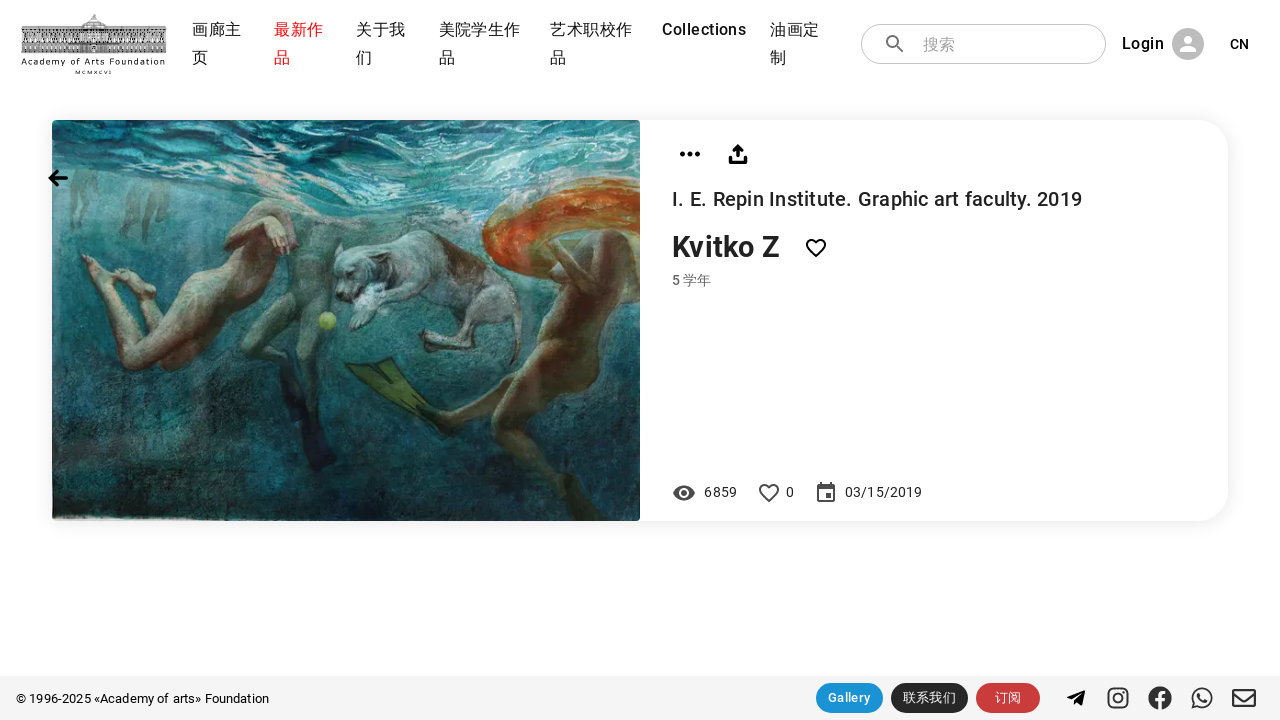

--- FILE ---
content_type: text/html; charset=utf-8
request_url: https://academart.com/cn/works/kvitko-z
body_size: 11824
content:
<!DOCTYPE html><html lang="en"><head><meta charSet="utf-8"/><meta name="viewport" content="initial-scale=1, width=device-width"/><meta name="Revisit" content="3 days"/><meta name="Robots" content="NOARCHIVE"/><meta name="Copyright" content="Academy of Arts Foundation, https://academart.com"/><link rel="icon" type="image/x-icon" href="/favicon.ico"/><title>Kvitko Z, . 现代专业艺术作品，俄罗斯，圣彼得堡，列宾美院毕业生油画，“列宾美院油画艺术作品”基金会。列宾美院作品购买，俄罗斯油画购买，列宾美院油画作品画廊，列宾美院画家原创，列宾美院油画购买</title><meta name="description" content="
现代专业艺术作品，俄罗斯，圣彼得堡，列宾美院毕业生油画，“列宾美院油画艺术作品”基金会。列宾美院作品购买，俄罗斯油画购买，列宾美院油画作品画廊，列宾美院画家原创，列宾美院油画购买"/><meta property="og:site_name" content="«Academy of arts» Foundation"/><meta property="og:title" content="Kvitko Z"/><meta property="og:type" content="image"/><meta property="og:image" content="https://academart.com/api/uploads/w_1000/5fba559c-926f-4ff4-9228-3d905e7863b0"/><meta property="og:image:width" content="1000"/><meta property="og:image:height" content="681"/><meta property="twitter:card" content="summary_large_image"/><meta property="twitter:url" content="https://academart.com/works/kvitko-z"/><meta property="twitter:title" content="Kvitko Z"/><meta property="twitter:description" content="
现代专业艺术作品，俄罗斯，圣彼得堡，列宾美院毕业生油画，“列宾美院油画艺术作品”基金会。列宾美院作品购买，俄罗斯油画购买，列宾美院油画作品画廊，列宾美院画家原创，列宾美院油画购买"/><meta property="twitter:text:description" content="
现代专业艺术作品，俄罗斯，圣彼得堡，列宾美院毕业生油画，“列宾美院油画艺术作品”基金会。列宾美院作品购买，俄罗斯油画购买，列宾美院油画作品画廊，列宾美院画家原创，列宾美院油画购买"/><meta property="twitter:image" content="https://academart.com/api/uploads/w_1000/5fba559c-926f-4ff4-9228-3d905e7863b0"/><link rel="canonical" href="https://academart.com/works/kvitko-z"/><meta name="next-head-count" content="21"/><meta name="theme-color" content="rgb(16, 16, 16)"/><link rel="icon" href="/favicon.svg" sizes="any" type="image/svg+xml"/><link rel="preload" href="/_next/static/css/0df7495f8ebe9d8c.css" as="style"/><link rel="stylesheet" href="/_next/static/css/0df7495f8ebe9d8c.css" data-n-g=""/><noscript data-n-css=""></noscript><script defer="" nomodule="" src="/_next/static/chunks/polyfills-5cd94c89d3acac5f.js"></script><script src="/_next/static/chunks/webpack-5752944655d749a0.js" defer=""></script><script src="/_next/static/chunks/framework-5f4595e5518b5600.js" defer=""></script><script src="/_next/static/chunks/main-45635d3fa134c8cf.js" defer=""></script><script src="/_next/static/chunks/pages/_app-35502bdd732e8422.js" defer=""></script><script src="/_next/static/chunks/63-0472ccb391ac3fb1.js" defer=""></script><script src="/_next/static/chunks/491-7ae467564bdbf920.js" defer=""></script><script src="/_next/static/chunks/pages/works/%5Bwork%5D-0d8626a2c3b4d9c0.js" defer=""></script><script src="/_next/static/B_iLScFouToaA-HB46LDJ/_buildManifest.js" defer=""></script><script src="/_next/static/B_iLScFouToaA-HB46LDJ/_ssgManifest.js" defer=""></script><script src="/_next/static/B_iLScFouToaA-HB46LDJ/_middlewareManifest.js" defer=""></script><style id="__jsx-1696970288">#nprogress{pointer-events:none;}#nprogress .bar{background:black;position:fixed;z-index:9999;top:0;left:0;width:100%;height:3px;}#nprogress .peg{display:block;position:absolute;right:0px;width:100px;height:100%;box-shadow:0 0 10px black,0 0 5px black;opacity:1;-webkit-transform:rotate(3deg) translate(0px,-4px);-ms-transform:rotate(3deg) translate(0px,-4px);-webkit-transform:rotate(3deg) translate(0px,-4px);-ms-transform:rotate(3deg) translate(0px,-4px);transform:rotate(3deg) translate(0px,-4px);}#nprogress .spinner{display:block;position:fixed;z-index:1031;top:15px;right:15px;}#nprogress .spinner-icon{width:18px;height:18px;box-sizing:border-box;border:solid 2px transparent;border-top-color:black;border-left-color:black;border-radius:50%;-webkit-animation:nprogresss-spinner 400ms linear infinite;-webkit-animation:nprogress-spinner 400ms linear infinite;animation:nprogress-spinner 400ms linear infinite;}.nprogress-custom-parent{overflow:hidden;position:relative;}.nprogress-custom-parent #nprogress .spinner,.nprogress-custom-parent #nprogress .bar{position:absolute;}@-webkit-keyframes nprogress-spinner{0%{-webkit-transform:rotate(0deg);}100%{-webkit-transform:rotate(360deg);}}@-webkit-keyframes nprogress-spinner{0%{-webkit-transform:rotate(0deg);-ms-transform:rotate(0deg);transform:rotate(0deg);}100%{-webkit-transform:rotate(360deg);-ms-transform:rotate(360deg);transform:rotate(360deg);}}@keyframes nprogress-spinner{0%{-webkit-transform:rotate(0deg);-ms-transform:rotate(0deg);transform:rotate(0deg);}100%{-webkit-transform:rotate(360deg);-ms-transform:rotate(360deg);transform:rotate(360deg);}}</style><style data-emotion="css-global 0"></style><style data-emotion="css-global o6gwfi">html{-webkit-font-smoothing:antialiased;-moz-osx-font-smoothing:grayscale;box-sizing:border-box;-webkit-text-size-adjust:100%;}*,*::before,*::after{box-sizing:inherit;}strong,b{font-weight:700;}body{margin:0;color:rgba(0,0,0,0.87);font-family:"Roboto","Helvetica","Arial",sans-serif;font-weight:400;font-size:1rem;line-height:1.5;-webkit-letter-spacing:0.00938em;-moz-letter-spacing:0.00938em;-ms-letter-spacing:0.00938em;letter-spacing:0.00938em;background-color:#fff;}@media print{body{background-color:#fff;}}body::backdrop{background-color:#fff;}</style><style data-emotion="css-global 1prfaxn">@-webkit-keyframes mui-auto-fill{from{display:block;}}@keyframes mui-auto-fill{from{display:block;}}@-webkit-keyframes mui-auto-fill-cancel{from{display:block;}}@keyframes mui-auto-fill-cancel{from{display:block;}}</style><style data-emotion="css lz5lmm auu3en 10wygro vubbuv 17ls7xt 1bboc6j 19jjauh 11xqg3q 14jzeat s88qfg 1maxoik c9snei 1qu1z0f p01akn feqhe6 1h6hg2i 1a6giau 1yxmbwk qaqrq igs3ac nnbavb 7i6r7n dfjwgd eb8scl 13y7ul3 10pg7mf 1l63lvb 72ms7j 79elbk iwfg5u wtoo0f 1d3bbye 1b7wh6h 30qm4l qrtyga 1tcsd8n l3hoy2 qg0wkd 1tt94km 1hyq8uc g68suu 4occqz 1g552g2 8jj4as 8o7l 11kddwm 19g2724 70qvj9 1uwcj3v lz4eh5 1mxkr17 10fuhcc 1khepom 1wwn3f4 1r7kpu4 ri9mxy 1ywuoro 1i6f6yj 183w2o2 1l4w6pd 1ph59tv 14h0jh8 1y92dmr 2pk0r7">.css-lz5lmm{background-color:#fff;color:rgba(0,0,0,0.87);-webkit-transition:box-shadow 300ms cubic-bezier(0.4,0,0.2,1) 0ms;transition:box-shadow 300ms cubic-bezier(0.4,0,0.2,1) 0ms;box-shadow:0px 2px 4px -1px rgba(0,0,0,0.2),0px 4px 5px 0px rgba(0,0,0,0.14),0px 1px 10px 0px rgba(0,0,0,0.12);display:-webkit-box;display:-webkit-flex;display:-ms-flexbox;display:flex;-webkit-flex-direction:column;-ms-flex-direction:column;flex-direction:column;width:100%;box-sizing:border-box;-webkit-flex-shrink:0;-ms-flex-negative:0;flex-shrink:0;position:fixed;z-index:1100;top:0;left:auto;right:0;background-color:rgb(16,16,16);color:#fff;}@media print{.css-lz5lmm{position:absolute;}}@media (min-width:0px){.css-lz5lmm{background-color:rgb(16 16 16);margin-top:0px;position:fixed;}}@media (min-width:900px){.css-lz5lmm{background-color:transparent;box-shadow:none;margin-top:8px;position:relative;}}.css-auu3en{padding-top:4px;padding-bottom:4px;padding-left:12px;padding-right:12px;-webkit-flex-direction:row;-ms-flex-direction:row;flex-direction:row;-webkit-align-items:center;-webkit-box-align:center;-ms-flex-align:center;align-items:center;}@media (min-width:0px){.css-auu3en{display:-webkit-box;display:-webkit-flex;display:-ms-flexbox;display:flex;}}@media (min-width:900px){.css-auu3en{display:none;}}.css-10wygro{display:-webkit-inline-box;display:-webkit-inline-flex;display:-ms-inline-flexbox;display:inline-flex;-webkit-align-items:center;-webkit-box-align:center;-ms-flex-align:center;align-items:center;-webkit-box-pack:center;-webkit-justify-content:center;-ms-flex-pack:center;justify-content:center;position:relative;box-sizing:border-box;-webkit-tap-highlight-color:transparent;background-color:transparent;outline:0;border:0;margin:0;border-radius:0;padding:0;cursor:pointer;-webkit-user-select:none;-moz-user-select:none;-ms-user-select:none;user-select:none;vertical-align:middle;-moz-appearance:none;-webkit-appearance:none;-webkit-text-decoration:none;text-decoration:none;color:inherit;text-align:center;-webkit-flex:0 0 auto;-ms-flex:0 0 auto;flex:0 0 auto;font-size:1.5rem;padding:8px;border-radius:50%;overflow:visible;color:rgba(0,0,0,0.54);-webkit-transition:background-color 150ms cubic-bezier(0.4,0,0.2,1) 0ms;transition:background-color 150ms cubic-bezier(0.4,0,0.2,1) 0ms;color:#fff;}.css-10wygro::-moz-focus-inner{border-style:none;}.css-10wygro.Mui-disabled{pointer-events:none;cursor:default;}@media print{.css-10wygro{color-adjust:exact;}}.css-10wygro:hover{background-color:rgba(0,0,0,0.04);}@media (hover:none){.css-10wygro:hover{background-color:transparent;}}.css-10wygro:hover{background-color:rgba(255,255,255,0.04);}@media (hover:none){.css-10wygro:hover{background-color:transparent;}}.css-10wygro.Mui-disabled{background-color:transparent;color:rgba(0,0,0,0.26);}.css-vubbuv{-webkit-user-select:none;-moz-user-select:none;-ms-user-select:none;user-select:none;width:1em;height:1em;display:inline-block;fill:currentColor;-webkit-flex-shrink:0;-ms-flex-negative:0;flex-shrink:0;-webkit-transition:fill 200ms cubic-bezier(0.4,0,0.2,1) 0ms;transition:fill 200ms cubic-bezier(0.4,0,0.2,1) 0ms;font-size:1.5rem;}.css-17ls7xt{-webkit-box-flex:1;-webkit-flex-grow:1;-ms-flex-positive:1;flex-grow:1;text-align:center;}.css-1bboc6j{display:-webkit-inline-box;display:-webkit-inline-flex;display:-ms-inline-flexbox;display:inline-flex;-webkit-align-items:center;-webkit-box-align:center;-ms-flex-align:center;align-items:center;-webkit-box-pack:center;-webkit-justify-content:center;-ms-flex-pack:center;justify-content:center;position:relative;box-sizing:border-box;-webkit-tap-highlight-color:transparent;background-color:transparent;outline:0;border:0;margin:0;border-radius:0;padding:0;cursor:pointer;-webkit-user-select:none;-moz-user-select:none;-ms-user-select:none;user-select:none;vertical-align:middle;-moz-appearance:none;-webkit-appearance:none;-webkit-text-decoration:none;text-decoration:none;color:inherit;text-align:center;-webkit-flex:0 0 auto;-ms-flex:0 0 auto;flex:0 0 auto;font-size:1.5rem;padding:8px;border-radius:50%;overflow:visible;color:rgba(0,0,0,0.54);-webkit-transition:background-color 150ms cubic-bezier(0.4,0,0.2,1) 0ms;transition:background-color 150ms cubic-bezier(0.4,0,0.2,1) 0ms;color:#fff;width:160px;height:40px;margin-bottom:-10px;}.css-1bboc6j::-moz-focus-inner{border-style:none;}.css-1bboc6j.Mui-disabled{pointer-events:none;cursor:default;}@media print{.css-1bboc6j{color-adjust:exact;}}.css-1bboc6j:hover{background-color:rgba(0,0,0,0.04);}@media (hover:none){.css-1bboc6j:hover{background-color:transparent;}}.css-1bboc6j:hover{background-color:rgba(255,255,255,0.04);}@media (hover:none){.css-1bboc6j:hover{background-color:transparent;}}.css-1bboc6j.Mui-disabled{background-color:transparent;color:rgba(0,0,0,0.26);}.css-1bboc6j img{width:100%;}.css-19jjauh{padding-top:4px;padding-bottom:4px;padding-left:20px;padding-right:20px;-webkit-flex-direction:row;-ms-flex-direction:row;flex-direction:row;-webkit-align-items:center;-webkit-box-align:center;-ms-flex-align:center;align-items:center;}@media (min-width:0px){.css-19jjauh{display:none;}}@media (min-width:900px){.css-19jjauh{display:-webkit-box;display:-webkit-flex;display:-ms-flexbox;display:flex;}}.css-11xqg3q{text-align:right;margin-right:12px;width:160px;}.css-11xqg3q img{width:100%;}.css-14jzeat{display:-webkit-box;display:-webkit-flex;display:-ms-flexbox;display:flex;-webkit-align-items:center;-webkit-box-align:center;-ms-flex-align:center;align-items:center;line-height:0.9;}.css-14jzeat span{font-size:16px;margin-top:4px;margin-left:6px;white-space:pre;color:black;}.css-14jzeat i{right:0;margin-top:-2px;padding-right:4px;font-size:10px;color:black;}.css-s88qfg{display:-webkit-box;display:-webkit-flex;display:-ms-flexbox;display:flex;max-width:900px;}.css-1maxoik{display:inline;}@media (min-width:0px){.css-1maxoik{margin-left:0.4px;margin-right:0.4px;}}@media (min-width:900px){.css-1maxoik{margin-left:2px;margin-right:2px;}}@media (min-width:1200px){.css-1maxoik{margin-left:4px;margin-right:4px;}}.css-c9snei{display:-webkit-inline-box;display:-webkit-inline-flex;display:-ms-inline-flexbox;display:inline-flex;-webkit-align-items:center;-webkit-box-align:center;-ms-flex-align:center;align-items:center;-webkit-box-pack:center;-webkit-justify-content:center;-ms-flex-pack:center;justify-content:center;position:relative;box-sizing:border-box;-webkit-tap-highlight-color:transparent;background-color:transparent;outline:0;border:0;margin:0;border-radius:0;padding:0;cursor:pointer;-webkit-user-select:none;-moz-user-select:none;-ms-user-select:none;user-select:none;vertical-align:middle;-moz-appearance:none;-webkit-appearance:none;-webkit-text-decoration:none;text-decoration:none;color:inherit;font-family:"Roboto","Helvetica","Arial",sans-serif;font-weight:500;font-size:0.8125rem;line-height:1.75;-webkit-letter-spacing:0.02857em;-moz-letter-spacing:0.02857em;-ms-letter-spacing:0.02857em;letter-spacing:0.02857em;text-transform:uppercase;min-width:64px;padding:4px 5px;border-radius:4px;-webkit-transition:background-color 250ms cubic-bezier(0.4,0,0.2,1) 0ms,box-shadow 250ms cubic-bezier(0.4,0,0.2,1) 0ms,border-color 250ms cubic-bezier(0.4,0,0.2,1) 0ms,color 250ms cubic-bezier(0.4,0,0.2,1) 0ms;transition:background-color 250ms cubic-bezier(0.4,0,0.2,1) 0ms,box-shadow 250ms cubic-bezier(0.4,0,0.2,1) 0ms,border-color 250ms cubic-bezier(0.4,0,0.2,1) 0ms,color 250ms cubic-bezier(0.4,0,0.2,1) 0ms;color:rgb(16,16,16);box-shadow:none;font-weight:500;border-radius:16px;text-transform:none;}.css-c9snei::-moz-focus-inner{border-style:none;}.css-c9snei.Mui-disabled{pointer-events:none;cursor:default;}@media print{.css-c9snei{color-adjust:exact;}}.css-c9snei:hover{-webkit-text-decoration:none;text-decoration:none;background-color:rgba(16,16,16,0.04);}@media (hover:none){.css-c9snei:hover{background-color:transparent;}}.css-c9snei.Mui-disabled{color:rgba(0,0,0,0.26);}.css-c9snei:hover{box-shadow:none;}.css-c9snei.Mui-focusVisible{box-shadow:none;}.css-c9snei:active{box-shadow:none;}.css-c9snei.Mui-disabled{box-shadow:none;}@media (min-width:0px){.css-c9snei{padding-left:2px;padding-right:2px;}}@media (min-width:600px){.css-c9snei{font-size:0.6rem;}}@media (min-width:900px){.css-c9snei{font-size:0.8rem;padding-left:8px;padding-right:8px;}}@media (min-width:1200px){.css-c9snei{font-size:1.0rem;padding-left:8px;padding-right:8px;}}@media (min-width:1536px){.css-c9snei{padding-left:16px;padding-right:16px;}}.css-1qu1z0f{display:-webkit-inline-box;display:-webkit-inline-flex;display:-ms-inline-flexbox;display:inline-flex;-webkit-align-items:center;-webkit-box-align:center;-ms-flex-align:center;align-items:center;-webkit-box-pack:center;-webkit-justify-content:center;-ms-flex-pack:center;justify-content:center;position:relative;box-sizing:border-box;-webkit-tap-highlight-color:transparent;background-color:transparent;outline:0;border:0;margin:0;border-radius:0;padding:0;cursor:pointer;-webkit-user-select:none;-moz-user-select:none;-ms-user-select:none;user-select:none;vertical-align:middle;-moz-appearance:none;-webkit-appearance:none;-webkit-text-decoration:none;text-decoration:none;color:inherit;font-family:"Roboto","Helvetica","Arial",sans-serif;font-weight:500;font-size:0.8125rem;line-height:1.75;-webkit-letter-spacing:0.02857em;-moz-letter-spacing:0.02857em;-ms-letter-spacing:0.02857em;letter-spacing:0.02857em;text-transform:uppercase;min-width:64px;padding:4px 5px;border-radius:4px;-webkit-transition:background-color 250ms cubic-bezier(0.4,0,0.2,1) 0ms,box-shadow 250ms cubic-bezier(0.4,0,0.2,1) 0ms,border-color 250ms cubic-bezier(0.4,0,0.2,1) 0ms,color 250ms cubic-bezier(0.4,0,0.2,1) 0ms;transition:background-color 250ms cubic-bezier(0.4,0,0.2,1) 0ms,box-shadow 250ms cubic-bezier(0.4,0,0.2,1) 0ms,border-color 250ms cubic-bezier(0.4,0,0.2,1) 0ms,color 250ms cubic-bezier(0.4,0,0.2,1) 0ms;color:rgb(16,16,16);box-shadow:none;font-weight:500;border-radius:16px;text-transform:none;color:rgb(255,0,0);}.css-1qu1z0f::-moz-focus-inner{border-style:none;}.css-1qu1z0f.Mui-disabled{pointer-events:none;cursor:default;}@media print{.css-1qu1z0f{color-adjust:exact;}}.css-1qu1z0f:hover{-webkit-text-decoration:none;text-decoration:none;background-color:rgba(16,16,16,0.04);}@media (hover:none){.css-1qu1z0f:hover{background-color:transparent;}}.css-1qu1z0f.Mui-disabled{color:rgba(0,0,0,0.26);}.css-1qu1z0f:hover{box-shadow:none;}.css-1qu1z0f.Mui-focusVisible{box-shadow:none;}.css-1qu1z0f:active{box-shadow:none;}.css-1qu1z0f.Mui-disabled{box-shadow:none;}@media (min-width:0px){.css-1qu1z0f{padding-left:2px;padding-right:2px;}}@media (min-width:600px){.css-1qu1z0f{font-size:0.6rem;}}@media (min-width:900px){.css-1qu1z0f{font-size:0.8rem;padding-left:8px;padding-right:8px;}}@media (min-width:1200px){.css-1qu1z0f{font-size:1.0rem;padding-left:8px;padding-right:8px;}}@media (min-width:1536px){.css-1qu1z0f{padding-left:16px;padding-right:16px;}}.css-1qu1z0f.route-active{color:white;}.css-p01akn{-webkit-box-flex:1;-webkit-flex-grow:1;-ms-flex-positive:1;flex-grow:1;padding-left:20px;z-index:1;display:-webkit-box;display:-webkit-flex;display:-ms-flexbox;display:flex;position:relative;}.css-feqhe6{display:-webkit-inline-box;display:-webkit-inline-flex;display:-ms-inline-flexbox;display:inline-flex;-webkit-flex-direction:column;-ms-flex-direction:column;flex-direction:column;position:relative;min-width:0;padding:0;margin:0;border:0;vertical-align:top;width:100%;}.css-1h6hg2i{font-family:"Roboto","Helvetica","Arial",sans-serif;font-weight:400;font-size:1rem;line-height:1.4375em;-webkit-letter-spacing:0.00938em;-moz-letter-spacing:0.00938em;-ms-letter-spacing:0.00938em;letter-spacing:0.00938em;color:rgba(0,0,0,0.87);box-sizing:border-box;position:relative;cursor:text;display:-webkit-inline-box;display:-webkit-inline-flex;display:-ms-inline-flexbox;display:inline-flex;-webkit-align-items:center;-webkit-box-align:center;-ms-flex-align:center;align-items:center;width:100%;position:relative;border-radius:4px;padding-left:14px;background:white;border-radius:20px;}.css-1h6hg2i.Mui-disabled{color:rgba(0,0,0,0.38);cursor:default;}.css-1h6hg2i:hover .MuiOutlinedInput-notchedOutline{border-color:rgba(0,0,0,0.87);}@media (hover:none){.css-1h6hg2i:hover .MuiOutlinedInput-notchedOutline{border-color:rgba(0,0,0,0.23);}}.css-1h6hg2i.Mui-focused .MuiOutlinedInput-notchedOutline{border-color:rgb(16,16,16);border-width:2px;}.css-1h6hg2i.Mui-error .MuiOutlinedInput-notchedOutline{border-color:rgb(198,40,40);}.css-1h6hg2i.Mui-disabled .MuiOutlinedInput-notchedOutline{border-color:rgba(0,0,0,0.26);}.css-1a6giau{display:-webkit-box;display:-webkit-flex;display:-ms-flexbox;display:flex;height:0.01em;max-height:2em;-webkit-align-items:center;-webkit-box-align:center;-ms-flex-align:center;align-items:center;white-space:nowrap;color:rgba(0,0,0,0.54);margin-right:8px;}.css-1yxmbwk{display:-webkit-inline-box;display:-webkit-inline-flex;display:-ms-inline-flexbox;display:inline-flex;-webkit-align-items:center;-webkit-box-align:center;-ms-flex-align:center;align-items:center;-webkit-box-pack:center;-webkit-justify-content:center;-ms-flex-pack:center;justify-content:center;position:relative;box-sizing:border-box;-webkit-tap-highlight-color:transparent;background-color:transparent;outline:0;border:0;margin:0;border-radius:0;padding:0;cursor:pointer;-webkit-user-select:none;-moz-user-select:none;-ms-user-select:none;user-select:none;vertical-align:middle;-moz-appearance:none;-webkit-appearance:none;-webkit-text-decoration:none;text-decoration:none;color:inherit;text-align:center;-webkit-flex:0 0 auto;-ms-flex:0 0 auto;flex:0 0 auto;font-size:1.5rem;padding:8px;border-radius:50%;overflow:visible;color:rgba(0,0,0,0.54);-webkit-transition:background-color 150ms cubic-bezier(0.4,0,0.2,1) 0ms;transition:background-color 150ms cubic-bezier(0.4,0,0.2,1) 0ms;}.css-1yxmbwk::-moz-focus-inner{border-style:none;}.css-1yxmbwk.Mui-disabled{pointer-events:none;cursor:default;}@media print{.css-1yxmbwk{color-adjust:exact;}}.css-1yxmbwk:hover{background-color:rgba(0,0,0,0.04);}@media (hover:none){.css-1yxmbwk:hover{background-color:transparent;}}.css-1yxmbwk.Mui-disabled{background-color:transparent;color:rgba(0,0,0,0.26);}.css-qaqrq{font:inherit;-webkit-letter-spacing:inherit;-moz-letter-spacing:inherit;-ms-letter-spacing:inherit;letter-spacing:inherit;color:currentColor;padding:4px 0 5px;border:0;box-sizing:content-box;background:none;height:1.4375em;margin:0;-webkit-tap-highlight-color:transparent;display:block;min-width:0;width:100%;-webkit-animation-name:mui-auto-fill-cancel;animation-name:mui-auto-fill-cancel;-webkit-animation-duration:10ms;animation-duration:10ms;padding-top:1px;padding:8.5px 14px;padding-left:0;}.css-qaqrq::-webkit-input-placeholder{color:currentColor;opacity:0.42;-webkit-transition:opacity 200ms cubic-bezier(0.4,0,0.2,1) 0ms;transition:opacity 200ms cubic-bezier(0.4,0,0.2,1) 0ms;}.css-qaqrq::-moz-placeholder{color:currentColor;opacity:0.42;-webkit-transition:opacity 200ms cubic-bezier(0.4,0,0.2,1) 0ms;transition:opacity 200ms cubic-bezier(0.4,0,0.2,1) 0ms;}.css-qaqrq:-ms-input-placeholder{color:currentColor;opacity:0.42;-webkit-transition:opacity 200ms cubic-bezier(0.4,0,0.2,1) 0ms;transition:opacity 200ms cubic-bezier(0.4,0,0.2,1) 0ms;}.css-qaqrq::-ms-input-placeholder{color:currentColor;opacity:0.42;-webkit-transition:opacity 200ms cubic-bezier(0.4,0,0.2,1) 0ms;transition:opacity 200ms cubic-bezier(0.4,0,0.2,1) 0ms;}.css-qaqrq:focus{outline:0;}.css-qaqrq:invalid{box-shadow:none;}.css-qaqrq::-webkit-search-decoration{-webkit-appearance:none;}label[data-shrink=false] + .MuiInputBase-formControl .css-qaqrq::-webkit-input-placeholder{opacity:0 !important;}label[data-shrink=false] + .MuiInputBase-formControl .css-qaqrq::-moz-placeholder{opacity:0 !important;}label[data-shrink=false] + .MuiInputBase-formControl .css-qaqrq:-ms-input-placeholder{opacity:0 !important;}label[data-shrink=false] + .MuiInputBase-formControl .css-qaqrq::-ms-input-placeholder{opacity:0 !important;}label[data-shrink=false] + .MuiInputBase-formControl .css-qaqrq:focus::-webkit-input-placeholder{opacity:0.42;}label[data-shrink=false] + .MuiInputBase-formControl .css-qaqrq:focus::-moz-placeholder{opacity:0.42;}label[data-shrink=false] + .MuiInputBase-formControl .css-qaqrq:focus:-ms-input-placeholder{opacity:0.42;}label[data-shrink=false] + .MuiInputBase-formControl .css-qaqrq:focus::-ms-input-placeholder{opacity:0.42;}.css-qaqrq.Mui-disabled{opacity:1;-webkit-text-fill-color:rgba(0,0,0,0.38);}.css-qaqrq:-webkit-autofill{-webkit-animation-duration:5000s;animation-duration:5000s;-webkit-animation-name:mui-auto-fill;animation-name:mui-auto-fill;}.css-qaqrq:-webkit-autofill{border-radius:inherit;}.css-igs3ac{text-align:left;position:absolute;bottom:0;right:0;top:-5px;left:0;margin:0;padding:0 8px;pointer-events:none;border-radius:inherit;border-style:solid;border-width:1px;overflow:hidden;min-width:0%;border-color:rgba(0,0,0,0.23);}.css-nnbavb{float:unset;padding:0;line-height:11px;-webkit-transition:width 150ms cubic-bezier(0.0,0,0.2,1) 0ms;transition:width 150ms cubic-bezier(0.0,0,0.2,1) 0ms;}.css-7i6r7n{margin-left:8px;display:-webkit-box;display:-webkit-flex;display:-ms-flexbox;display:flex;}.css-dfjwgd{display:-webkit-inline-box;display:-webkit-inline-flex;display:-ms-inline-flexbox;display:inline-flex;-webkit-align-items:center;-webkit-box-align:center;-ms-flex-align:center;align-items:center;-webkit-box-pack:center;-webkit-justify-content:center;-ms-flex-pack:center;justify-content:center;position:relative;box-sizing:border-box;-webkit-tap-highlight-color:transparent;background-color:transparent;outline:0;border:0;margin:0;border-radius:0;padding:0;cursor:pointer;-webkit-user-select:none;-moz-user-select:none;-ms-user-select:none;user-select:none;vertical-align:middle;-moz-appearance:none;-webkit-appearance:none;-webkit-text-decoration:none;text-decoration:none;color:inherit;font-family:"Roboto","Helvetica","Arial",sans-serif;font-weight:500;font-size:0.8125rem;line-height:1.75;-webkit-letter-spacing:0.02857em;-moz-letter-spacing:0.02857em;-ms-letter-spacing:0.02857em;letter-spacing:0.02857em;text-transform:uppercase;min-width:64px;padding:4px 5px;border-radius:4px;-webkit-transition:background-color 250ms cubic-bezier(0.4,0,0.2,1) 0ms,box-shadow 250ms cubic-bezier(0.4,0,0.2,1) 0ms,border-color 250ms cubic-bezier(0.4,0,0.2,1) 0ms,color 250ms cubic-bezier(0.4,0,0.2,1) 0ms;transition:background-color 250ms cubic-bezier(0.4,0,0.2,1) 0ms,box-shadow 250ms cubic-bezier(0.4,0,0.2,1) 0ms,border-color 250ms cubic-bezier(0.4,0,0.2,1) 0ms,color 250ms cubic-bezier(0.4,0,0.2,1) 0ms;color:rgb(16,16,16);box-shadow:none;font-weight:500;border-radius:16px;color:white;text-transform:none;color:black;text-transform:none;}.css-dfjwgd::-moz-focus-inner{border-style:none;}.css-dfjwgd.Mui-disabled{pointer-events:none;cursor:default;}@media print{.css-dfjwgd{color-adjust:exact;}}.css-dfjwgd:hover{-webkit-text-decoration:none;text-decoration:none;background-color:rgba(16,16,16,0.04);}@media (hover:none){.css-dfjwgd:hover{background-color:transparent;}}.css-dfjwgd.Mui-disabled{color:rgba(0,0,0,0.26);}.css-dfjwgd:hover{box-shadow:none;}.css-dfjwgd.Mui-focusVisible{box-shadow:none;}.css-dfjwgd:active{box-shadow:none;}.css-dfjwgd.Mui-disabled{box-shadow:none;}@media (min-width:0px){.css-dfjwgd{padding-left:2px;padding-right:2px;}}@media (min-width:600px){.css-dfjwgd{font-size:0.6rem;}}@media (min-width:900px){.css-dfjwgd{font-size:0.8rem;padding-left:8px;padding-right:8px;}}@media (min-width:1200px){.css-dfjwgd{font-size:1.0rem;padding-left:8px;padding-right:8px;}}@media (min-width:1536px){.css-dfjwgd{padding-left:16px;padding-right:16px;}}.css-eb8scl{position:relative;display:-webkit-box;display:-webkit-flex;display:-ms-flexbox;display:flex;-webkit-align-items:center;-webkit-box-align:center;-ms-flex-align:center;align-items:center;-webkit-box-pack:center;-webkit-justify-content:center;-ms-flex-pack:center;justify-content:center;-webkit-flex-shrink:0;-ms-flex-negative:0;flex-shrink:0;width:40px;height:40px;font-family:"Roboto","Helvetica","Arial",sans-serif;font-size:1.25rem;line-height:1;border-radius:50%;overflow:hidden;-webkit-user-select:none;-moz-user-select:none;-ms-user-select:none;user-select:none;color:#fff;background-color:#bdbdbd;margin-left:8px;width:32px;height:32px;}.css-13y7ul3{-webkit-user-select:none;-moz-user-select:none;-ms-user-select:none;user-select:none;width:1em;height:1em;display:inline-block;fill:currentColor;-webkit-flex-shrink:0;-ms-flex-negative:0;flex-shrink:0;-webkit-transition:fill 200ms cubic-bezier(0.4,0,0.2,1) 0ms;transition:fill 200ms cubic-bezier(0.4,0,0.2,1) 0ms;font-size:1.5rem;width:75%;height:75%;}.css-10pg7mf{display:-webkit-inline-box;display:-webkit-inline-flex;display:-ms-inline-flexbox;display:inline-flex;-webkit-align-items:center;-webkit-box-align:center;-ms-flex-align:center;align-items:center;-webkit-box-pack:center;-webkit-justify-content:center;-ms-flex-pack:center;justify-content:center;position:relative;box-sizing:border-box;-webkit-tap-highlight-color:transparent;background-color:transparent;outline:0;border:0;margin:0;border-radius:0;padding:0;cursor:pointer;-webkit-user-select:none;-moz-user-select:none;-ms-user-select:none;user-select:none;vertical-align:middle;-moz-appearance:none;-webkit-appearance:none;-webkit-text-decoration:none;text-decoration:none;color:inherit;font-family:"Roboto","Helvetica","Arial",sans-serif;font-weight:500;font-size:0.875rem;line-height:1.75;-webkit-letter-spacing:0.02857em;-moz-letter-spacing:0.02857em;-ms-letter-spacing:0.02857em;letter-spacing:0.02857em;text-transform:uppercase;min-width:64px;padding:6px 8px;border-radius:4px;-webkit-transition:background-color 250ms cubic-bezier(0.4,0,0.2,1) 0ms,box-shadow 250ms cubic-bezier(0.4,0,0.2,1) 0ms,border-color 250ms cubic-bezier(0.4,0,0.2,1) 0ms,color 250ms cubic-bezier(0.4,0,0.2,1) 0ms;transition:background-color 250ms cubic-bezier(0.4,0,0.2,1) 0ms,box-shadow 250ms cubic-bezier(0.4,0,0.2,1) 0ms,border-color 250ms cubic-bezier(0.4,0,0.2,1) 0ms,color 250ms cubic-bezier(0.4,0,0.2,1) 0ms;color:rgb(16,16,16);box-shadow:none;font-weight:500;border-radius:16px;min-width:40px;}.css-10pg7mf::-moz-focus-inner{border-style:none;}.css-10pg7mf.Mui-disabled{pointer-events:none;cursor:default;}@media print{.css-10pg7mf{color-adjust:exact;}}.css-10pg7mf:hover{-webkit-text-decoration:none;text-decoration:none;background-color:rgba(16,16,16,0.04);}@media (hover:none){.css-10pg7mf:hover{background-color:transparent;}}.css-10pg7mf.Mui-disabled{color:rgba(0,0,0,0.26);}.css-10pg7mf:hover{box-shadow:none;}.css-10pg7mf.Mui-focusVisible{box-shadow:none;}.css-10pg7mf:active{box-shadow:none;}.css-10pg7mf.Mui-disabled{box-shadow:none;}.css-1l63lvb{text-transform:uppercase;color:black;}@media (min-width:0px){.css-72ms7j{padding-top:48px;}}@media (min-width:900px){.css-72ms7j{padding-top:0px;padding-bottom:48px;}}.css-79elbk{position:relative;}.css-iwfg5u{width:100%;margin-left:auto;box-sizing:border-box;margin-right:auto;display:block;padding-left:8px;padding-right:8px;padding-left:15px;padding-right:15px;padding-top:40px;padding-bottom:40px;}@media (min-width:600px){.css-iwfg5u{padding-left:12px;padding-right:12px;}}@media (min-width:1200px){.css-iwfg5u{max-width:1200px;}}.css-wtoo0f{box-shadow:0 1px 20px 0 rgb(0 0 0 / 10%);display:-webkit-box;display:-webkit-flex;display:-ms-flexbox;display:flex;overflow:hidden;}@media (min-width:0px){.css-wtoo0f{border-radius:0;}}@media (min-width:900px){.css-wtoo0f{border-radius:4px 30px 30px 4px;}}.css-1d3bbye{box-sizing:border-box;display:-webkit-box;display:-webkit-flex;display:-ms-flexbox;display:flex;-webkit-flex-wrap:wrap;-ms-flex-wrap:wrap;flex-wrap:wrap;width:100%;-webkit-flex-direction:row;-ms-flex-direction:row;flex-direction:row;}.css-1b7wh6h{box-sizing:border-box;margin:0;-webkit-flex-direction:row;-ms-flex-direction:row;flex-direction:row;-webkit-flex-basis:100%;-ms-flex-preferred-size:100%;flex-basis:100%;-webkit-box-flex:0;-webkit-flex-grow:0;-ms-flex-positive:0;flex-grow:0;max-width:100%;position:relative;}@media (min-width:600px){.css-1b7wh6h{-webkit-flex-basis:100%;-ms-flex-preferred-size:100%;flex-basis:100%;-webkit-box-flex:0;-webkit-flex-grow:0;-ms-flex-positive:0;flex-grow:0;max-width:100%;}}@media (min-width:900px){.css-1b7wh6h{-webkit-flex-basis:50%;-ms-flex-preferred-size:50%;flex-basis:50%;-webkit-box-flex:0;-webkit-flex-grow:0;-ms-flex-positive:0;flex-grow:0;max-width:50%;}}@media (min-width:1200px){.css-1b7wh6h{-webkit-flex-basis:50%;-ms-flex-preferred-size:50%;flex-basis:50%;-webkit-box-flex:0;-webkit-flex-grow:0;-ms-flex-positive:0;flex-grow:0;max-width:50%;}}@media (min-width:1536px){.css-1b7wh6h{-webkit-flex-basis:50%;-ms-flex-preferred-size:50%;flex-basis:50%;-webkit-box-flex:0;-webkit-flex-grow:0;-ms-flex-positive:0;flex-grow:0;max-width:50%;}}.css-30qm4l{display:block;border-radius:4px;-webkit-filter:none !important;filter:none !important;}.css-qrtyga{box-sizing:border-box;margin:0;-webkit-flex-direction:row;-ms-flex-direction:row;flex-direction:row;-webkit-flex-basis:100%;-ms-flex-preferred-size:100%;flex-basis:100%;-webkit-box-flex:0;-webkit-flex-grow:0;-ms-flex-positive:0;flex-grow:0;max-width:100%;position:relative;display:-webkit-box;display:-webkit-flex;display:-ms-flexbox;display:flex;-webkit-flex-direction:column;-ms-flex-direction:column;flex-direction:column;}@media (min-width:600px){.css-qrtyga{-webkit-flex-basis:100%;-ms-flex-preferred-size:100%;flex-basis:100%;-webkit-box-flex:0;-webkit-flex-grow:0;-ms-flex-positive:0;flex-grow:0;max-width:100%;}}@media (min-width:900px){.css-qrtyga{-webkit-flex-basis:50%;-ms-flex-preferred-size:50%;flex-basis:50%;-webkit-box-flex:0;-webkit-flex-grow:0;-ms-flex-positive:0;flex-grow:0;max-width:50%;}}@media (min-width:1200px){.css-qrtyga{-webkit-flex-basis:50%;-ms-flex-preferred-size:50%;flex-basis:50%;-webkit-box-flex:0;-webkit-flex-grow:0;-ms-flex-positive:0;flex-grow:0;max-width:50%;}}@media (min-width:1536px){.css-qrtyga{-webkit-flex-basis:50%;-ms-flex-preferred-size:50%;flex-basis:50%;-webkit-box-flex:0;-webkit-flex-grow:0;-ms-flex-positive:0;flex-grow:0;max-width:50%;}}.css-1tcsd8n{padding-top:16px;padding-bottom:16px;-webkit-flex:1 1 0;-ms-flex:1 1 0;flex:1 1 0;display:-webkit-box;display:-webkit-flex;display:-ms-flexbox;display:flex;-webkit-flex-direction:column;-ms-flex-direction:column;flex-direction:column;}@media (min-width:0px){.css-1tcsd8n{padding-left:12px;padding-right:12px;}}@media (min-width:600px){.css-1tcsd8n{padding-left:20px;padding-right:20px;}}@media (min-width:900px){.css-1tcsd8n{padding-left:32px;padding-right:32px;}}.css-l3hoy2{display:-webkit-inline-box;display:-webkit-inline-flex;display:-ms-inline-flexbox;display:inline-flex;-webkit-align-items:center;-webkit-box-align:center;-ms-flex-align:center;align-items:center;-webkit-box-pack:center;-webkit-justify-content:center;-ms-flex-pack:center;justify-content:center;position:relative;box-sizing:border-box;-webkit-tap-highlight-color:transparent;background-color:transparent;outline:0;border:0;margin:0;border-radius:0;padding:0;cursor:pointer;-webkit-user-select:none;-moz-user-select:none;-ms-user-select:none;user-select:none;vertical-align:middle;-moz-appearance:none;-webkit-appearance:none;-webkit-text-decoration:none;text-decoration:none;color:inherit;text-align:center;-webkit-flex:0 0 auto;-ms-flex:0 0 auto;flex:0 0 auto;font-size:1.5rem;padding:8px;border-radius:50%;overflow:visible;color:rgba(0,0,0,0.54);-webkit-transition:background-color 150ms cubic-bezier(0.4,0,0.2,1) 0ms;transition:background-color 150ms cubic-bezier(0.4,0,0.2,1) 0ms;margin-left:12px;}.css-l3hoy2::-moz-focus-inner{border-style:none;}.css-l3hoy2.Mui-disabled{pointer-events:none;cursor:default;}@media print{.css-l3hoy2{color-adjust:exact;}}.css-l3hoy2:hover{background-color:rgba(0,0,0,0.04);}@media (hover:none){.css-l3hoy2:hover{background-color:transparent;}}.css-l3hoy2.Mui-disabled{background-color:transparent;color:rgba(0,0,0,0.26);}.css-qg0wkd{margin:0;font-family:"Roboto","Helvetica","Arial",sans-serif;font-weight:400;font-size:1rem;line-height:1.5;-webkit-letter-spacing:0.00938em;-moz-letter-spacing:0.00938em;-ms-letter-spacing:0.00938em;letter-spacing:0.00938em;margin-top:12px;}.css-1tt94km{font-weight:500;-webkit-letter-spacing:.0125em;-moz-letter-spacing:.0125em;-ms-letter-spacing:.0125em;letter-spacing:.0125em;-webkit-text-decoration:none;text-decoration:none;}@media (min-width:0px){.css-1tt94km{font-size:16px;}}@media (min-width:900px){.css-1tt94km{font-size:1.25rem;}}.css-1tt94km:hover{-webkit-text-decoration:underline;text-decoration:underline;}.css-1hyq8uc{display:-webkit-box;display:-webkit-flex;display:-ms-flexbox;display:flex;-webkit-align-items:center;-webkit-box-align:center;-ms-flex-align:center;align-items:center;}@media (min-width:0px){.css-1hyq8uc{margin-top:4px;}}@media (min-width:600px){.css-1hyq8uc{margin-top:12px;}}.css-g68suu{margin:0;font-family:"Roboto","Helvetica","Arial",sans-serif;font-weight:400;font-size:1rem;line-height:1.5;-webkit-letter-spacing:0.00938em;-moz-letter-spacing:0.00938em;-ms-letter-spacing:0.00938em;letter-spacing:0.00938em;font-weight:700;}@media (min-width:0px){.css-g68suu{font-size:1.4em;}}@media (min-width:900px){.css-g68suu{font-size:1.8em;}}.css-4occqz{display:-webkit-inline-box;display:-webkit-inline-flex;display:-ms-inline-flexbox;display:inline-flex;-webkit-align-items:center;-webkit-box-align:center;-ms-flex-align:center;align-items:center;-webkit-box-pack:center;-webkit-justify-content:center;-ms-flex-pack:center;justify-content:center;position:relative;box-sizing:border-box;-webkit-tap-highlight-color:transparent;background-color:transparent;outline:0;border:0;margin:0;border-radius:0;padding:0;cursor:pointer;-webkit-user-select:none;-moz-user-select:none;-ms-user-select:none;user-select:none;vertical-align:middle;-moz-appearance:none;-webkit-appearance:none;-webkit-text-decoration:none;text-decoration:none;color:inherit;text-align:center;-webkit-flex:0 0 auto;-ms-flex:0 0 auto;flex:0 0 auto;font-size:1.5rem;padding:8px;border-radius:50%;overflow:visible;color:rgba(0,0,0,0.54);-webkit-transition:background-color 150ms cubic-bezier(0.4,0,0.2,1) 0ms;transition:background-color 150ms cubic-bezier(0.4,0,0.2,1) 0ms;margin-left:16px;}.css-4occqz::-moz-focus-inner{border-style:none;}.css-4occqz.Mui-disabled{pointer-events:none;cursor:default;}@media print{.css-4occqz{color-adjust:exact;}}.css-4occqz:hover{background-color:rgba(0,0,0,0.04);}@media (hover:none){.css-4occqz:hover{background-color:transparent;}}.css-4occqz.Mui-disabled{background-color:transparent;color:rgba(0,0,0,0.26);}.css-1g552g2{font-weight:500;line-height:1.375rem;-webkit-letter-spacing:.0071428571em;-moz-letter-spacing:.0071428571em;-ms-letter-spacing:.0071428571em;letter-spacing:.0071428571em;color:rgba(0,0,0,.6);}@media (min-width:0px){.css-1g552g2{font-size:.725rem;}}@media (min-width:600px){.css-1g552g2{font-size:.875rem;}}.css-1g552g2 p{margin:0px;}.css-8jj4as{-webkit-flex:1;-ms-flex:1;flex:1;display:-webkit-box;display:-webkit-flex;display:-ms-flexbox;display:flex;-webkit-flex-direction:column;-ms-flex-direction:column;flex-direction:column;padding-top:12px;}.css-8o7l{display:-webkit-box;display:-webkit-flex;display:-ms-flexbox;display:flex;-webkit-align-items:center;-webkit-box-align:center;-ms-flex-align:center;align-items:center;-webkit-flex-wrap:wrap;-ms-flex-wrap:wrap;flex-wrap:wrap;margin-left:-16px;}.css-11kddwm{box-sizing:border-box;display:-webkit-box;display:-webkit-flex;display:-ms-flexbox;display:flex;-webkit-flex-wrap:wrap;-ms-flex-wrap:wrap;flex-wrap:wrap;width:100%;-webkit-flex-direction:row;-ms-flex-direction:row;flex-direction:row;margin-top:-4px;margin-top:8px;}.css-11kddwm > .MuiGrid-item{padding-top:4px;}@media (min-width:0px){.css-11kddwm{width:calc(100% + 16px);margin-left:-16px;}.css-11kddwm > .MuiGrid-item{padding-left:16px;}}@media (min-width:600px){.css-11kddwm{width:calc(100% + 20px);margin-left:-20px;}.css-11kddwm > .MuiGrid-item{padding-left:20px;}}.css-19g2724{box-sizing:border-box;margin:0;-webkit-flex-direction:row;-ms-flex-direction:row;flex-direction:row;-webkit-flex-basis:auto;-ms-flex-preferred-size:auto;flex-basis:auto;-webkit-box-flex:0;-webkit-flex-grow:0;-ms-flex-positive:0;flex-grow:0;-webkit-flex-shrink:0;-ms-flex-negative:0;flex-shrink:0;max-width:none;width:auto;}@media (min-width:600px){.css-19g2724{-webkit-flex-basis:auto;-ms-flex-preferred-size:auto;flex-basis:auto;-webkit-box-flex:0;-webkit-flex-grow:0;-ms-flex-positive:0;flex-grow:0;-webkit-flex-shrink:0;-ms-flex-negative:0;flex-shrink:0;max-width:none;width:auto;}}@media (min-width:900px){.css-19g2724{-webkit-flex-basis:auto;-ms-flex-preferred-size:auto;flex-basis:auto;-webkit-box-flex:0;-webkit-flex-grow:0;-ms-flex-positive:0;flex-grow:0;-webkit-flex-shrink:0;-ms-flex-negative:0;flex-shrink:0;max-width:none;width:auto;}}@media (min-width:1200px){.css-19g2724{-webkit-flex-basis:auto;-ms-flex-preferred-size:auto;flex-basis:auto;-webkit-box-flex:0;-webkit-flex-grow:0;-ms-flex-positive:0;flex-grow:0;-webkit-flex-shrink:0;-ms-flex-negative:0;flex-shrink:0;max-width:none;width:auto;}}@media (min-width:1536px){.css-19g2724{-webkit-flex-basis:auto;-ms-flex-preferred-size:auto;flex-basis:auto;-webkit-box-flex:0;-webkit-flex-grow:0;-ms-flex-positive:0;flex-grow:0;-webkit-flex-shrink:0;-ms-flex-negative:0;flex-shrink:0;max-width:none;width:auto;}}.css-70qvj9{display:-webkit-box;display:-webkit-flex;display:-ms-flexbox;display:flex;-webkit-align-items:center;-webkit-box-align:center;-ms-flex-align:center;align-items:center;}.css-1uwcj3v{-webkit-user-select:none;-moz-user-select:none;-ms-user-select:none;user-select:none;width:1em;height:1em;display:inline-block;fill:currentColor;-webkit-flex-shrink:0;-ms-flex-negative:0;flex-shrink:0;-webkit-transition:fill 200ms cubic-bezier(0.4,0,0.2,1) 0ms;transition:fill 200ms cubic-bezier(0.4,0,0.2,1) 0ms;font-size:1.5rem;}@media (min-width:0px){.css-1uwcj3v{font-size:16px;}}@media (min-width:600px){.css-1uwcj3v{font-size:24px;}}.css-lz4eh5{margin:0;font-family:"Roboto","Helvetica","Arial",sans-serif;font-weight:400;font-size:1rem;line-height:1.5;-webkit-letter-spacing:0.00938em;-moz-letter-spacing:0.00938em;-ms-letter-spacing:0.00938em;letter-spacing:0.00938em;padding-left:8.4px;}@media (min-width:0px){.css-lz4eh5{font-size:12px;}}@media (min-width:600px){.css-lz4eh5{font-size:14px;}}.css-1mxkr17{margin:0;font-family:"Roboto","Helvetica","Arial",sans-serif;font-weight:400;font-size:1rem;line-height:1.5;-webkit-letter-spacing:0.00938em;-moz-letter-spacing:0.00938em;-ms-letter-spacing:0.00938em;letter-spacing:0.00938em;padding-left:5.2px;}@media (min-width:0px){.css-1mxkr17{font-size:12px;}}@media (min-width:600px){.css-1mxkr17{font-size:14px;}}.css-10fuhcc{margin:0;font-family:"Roboto","Helvetica","Arial",sans-serif;font-weight:400;font-size:1rem;line-height:1.5;-webkit-letter-spacing:0.00938em;-moz-letter-spacing:0.00938em;-ms-letter-spacing:0.00938em;letter-spacing:0.00938em;padding-left:6.800000000000001px;}@media (min-width:0px){.css-10fuhcc{font-size:12px;}}@media (min-width:600px){.css-10fuhcc{font-size:14px;}}.css-1khepom{left:0;top:0;position:absolute;}@media (min-width:0px){.css-1khepom{display:none;}}@media (min-width:900px){.css-1khepom{display:block;}}.css-1wwn3f4{display:-webkit-inline-box;display:-webkit-inline-flex;display:-ms-inline-flexbox;display:inline-flex;-webkit-align-items:center;-webkit-box-align:center;-ms-flex-align:center;align-items:center;-webkit-box-pack:center;-webkit-justify-content:center;-ms-flex-pack:center;justify-content:center;position:relative;box-sizing:border-box;-webkit-tap-highlight-color:transparent;background-color:transparent;outline:0;border:0;margin:0;border-radius:0;padding:0;cursor:pointer;-webkit-user-select:none;-moz-user-select:none;-ms-user-select:none;user-select:none;vertical-align:middle;-moz-appearance:none;-webkit-appearance:none;-webkit-text-decoration:none;text-decoration:none;color:inherit;text-align:center;-webkit-flex:0 0 auto;-ms-flex:0 0 auto;flex:0 0 auto;font-size:1.5rem;padding:8px;border-radius:50%;overflow:visible;color:rgba(0,0,0,0.54);-webkit-transition:background-color 150ms cubic-bezier(0.4,0,0.2,1) 0ms;transition:background-color 150ms cubic-bezier(0.4,0,0.2,1) 0ms;margin-top:80px;margin-bottom:80px;margin-left:40px;}.css-1wwn3f4::-moz-focus-inner{border-style:none;}.css-1wwn3f4.Mui-disabled{pointer-events:none;cursor:default;}@media print{.css-1wwn3f4{color-adjust:exact;}}.css-1wwn3f4:hover{background-color:rgba(0,0,0,0.04);}@media (hover:none){.css-1wwn3f4:hover{background-color:transparent;}}.css-1wwn3f4.Mui-disabled{background-color:transparent;color:rgba(0,0,0,0.26);}.css-1r7kpu4{position:fixed;z-index:3;left:0;right:0;bottom:0;background-color:#f5f5f5;-webkit-align-items:center;-webkit-box-align:center;-ms-flex-align:center;align-items:center;height:44px;padding:8px 16px;}@media (min-width:0px){.css-1r7kpu4{display:none;}}@media (min-width:900px){.css-1r7kpu4{display:-webkit-box;display:-webkit-flex;display:-ms-flexbox;display:flex;}}.css-ri9mxy{-webkit-box-flex:1;-webkit-flex-grow:1;-ms-flex-positive:1;flex-grow:1;color:black;font-size:13px;}.css-1ywuoro{display:-webkit-inline-box;display:-webkit-inline-flex;display:-ms-inline-flexbox;display:inline-flex;-webkit-align-items:center;-webkit-box-align:center;-ms-flex-align:center;align-items:center;-webkit-box-pack:center;-webkit-justify-content:center;-ms-flex-pack:center;justify-content:center;position:relative;box-sizing:border-box;-webkit-tap-highlight-color:transparent;background-color:transparent;outline:0;border:0;margin:0;border-radius:0;padding:0;cursor:pointer;-webkit-user-select:none;-moz-user-select:none;-ms-user-select:none;user-select:none;vertical-align:middle;-moz-appearance:none;-webkit-appearance:none;-webkit-text-decoration:none;text-decoration:none;color:inherit;font-family:"Roboto","Helvetica","Arial",sans-serif;font-weight:500;font-size:0.8125rem;line-height:1.75;-webkit-letter-spacing:0.02857em;-moz-letter-spacing:0.02857em;-ms-letter-spacing:0.02857em;letter-spacing:0.02857em;text-transform:uppercase;min-width:64px;padding:4px 10px;border-radius:4px;-webkit-transition:background-color 250ms cubic-bezier(0.4,0,0.2,1) 0ms,box-shadow 250ms cubic-bezier(0.4,0,0.2,1) 0ms,border-color 250ms cubic-bezier(0.4,0,0.2,1) 0ms,color 250ms cubic-bezier(0.4,0,0.2,1) 0ms;transition:background-color 250ms cubic-bezier(0.4,0,0.2,1) 0ms,box-shadow 250ms cubic-bezier(0.4,0,0.2,1) 0ms,border-color 250ms cubic-bezier(0.4,0,0.2,1) 0ms,color 250ms cubic-bezier(0.4,0,0.2,1) 0ms;color:#fff;background-color:#0288d1;box-shadow:0px 3px 1px -2px rgba(0,0,0,0.2),0px 2px 2px 0px rgba(0,0,0,0.14),0px 1px 5px 0px rgba(0,0,0,0.12);box-shadow:none;font-weight:500;border-radius:16px;text-transform:none;opacity:0.9;}.css-1ywuoro::-moz-focus-inner{border-style:none;}.css-1ywuoro.Mui-disabled{pointer-events:none;cursor:default;}@media print{.css-1ywuoro{color-adjust:exact;}}.css-1ywuoro:hover{-webkit-text-decoration:none;text-decoration:none;background-color:#01579b;box-shadow:0px 2px 4px -1px rgba(0,0,0,0.2),0px 4px 5px 0px rgba(0,0,0,0.14),0px 1px 10px 0px rgba(0,0,0,0.12);}@media (hover:none){.css-1ywuoro:hover{background-color:#0288d1;}}.css-1ywuoro:active{box-shadow:0px 5px 5px -3px rgba(0,0,0,0.2),0px 8px 10px 1px rgba(0,0,0,0.14),0px 3px 14px 2px rgba(0,0,0,0.12);}.css-1ywuoro.Mui-focusVisible{box-shadow:0px 3px 5px -1px rgba(0,0,0,0.2),0px 6px 10px 0px rgba(0,0,0,0.14),0px 1px 18px 0px rgba(0,0,0,0.12);}.css-1ywuoro.Mui-disabled{color:rgba(0,0,0,0.26);box-shadow:none;background-color:rgba(0,0,0,0.12);}.css-1ywuoro:hover{box-shadow:none;}.css-1ywuoro.Mui-focusVisible{box-shadow:none;}.css-1ywuoro:active{box-shadow:none;}.css-1ywuoro.Mui-disabled{box-shadow:none;}@media (min-width:0px){.css-1ywuoro{font-size:0.9em;padding-left:12px;padding-right:12px;}}@media (min-width:600px){.css-1ywuoro{padding-left:12px;padding-right:12px;}}@media (min-width:900px){.css-1ywuoro{font-size:13px;}}.css-1i6f6yj{display:-webkit-inline-box;display:-webkit-inline-flex;display:-ms-inline-flexbox;display:inline-flex;-webkit-align-items:center;-webkit-box-align:center;-ms-flex-align:center;align-items:center;-webkit-box-pack:center;-webkit-justify-content:center;-ms-flex-pack:center;justify-content:center;position:relative;box-sizing:border-box;-webkit-tap-highlight-color:transparent;background-color:transparent;outline:0;border:0;margin:0;border-radius:0;padding:0;cursor:pointer;-webkit-user-select:none;-moz-user-select:none;-ms-user-select:none;user-select:none;vertical-align:middle;-moz-appearance:none;-webkit-appearance:none;-webkit-text-decoration:none;text-decoration:none;color:inherit;font-family:"Roboto","Helvetica","Arial",sans-serif;font-weight:500;font-size:0.8125rem;line-height:1.75;-webkit-letter-spacing:0.02857em;-moz-letter-spacing:0.02857em;-ms-letter-spacing:0.02857em;letter-spacing:0.02857em;text-transform:uppercase;min-width:64px;padding:4px 10px;border-radius:4px;-webkit-transition:background-color 250ms cubic-bezier(0.4,0,0.2,1) 0ms,box-shadow 250ms cubic-bezier(0.4,0,0.2,1) 0ms,border-color 250ms cubic-bezier(0.4,0,0.2,1) 0ms,color 250ms cubic-bezier(0.4,0,0.2,1) 0ms;transition:background-color 250ms cubic-bezier(0.4,0,0.2,1) 0ms,box-shadow 250ms cubic-bezier(0.4,0,0.2,1) 0ms,border-color 250ms cubic-bezier(0.4,0,0.2,1) 0ms,color 250ms cubic-bezier(0.4,0,0.2,1) 0ms;color:#fff;background-color:rgb(16,16,16);box-shadow:0px 3px 1px -2px rgba(0,0,0,0.2),0px 2px 2px 0px rgba(0,0,0,0.14),0px 1px 5px 0px rgba(0,0,0,0.12);box-shadow:none;font-weight:500;border-radius:16px;text-transform:none;opacity:0.9;margin-left:8px;}.css-1i6f6yj::-moz-focus-inner{border-style:none;}.css-1i6f6yj.Mui-disabled{pointer-events:none;cursor:default;}@media print{.css-1i6f6yj{color-adjust:exact;}}.css-1i6f6yj:hover{-webkit-text-decoration:none;text-decoration:none;background-color:rgb(11,11,11);box-shadow:0px 2px 4px -1px rgba(0,0,0,0.2),0px 4px 5px 0px rgba(0,0,0,0.14),0px 1px 10px 0px rgba(0,0,0,0.12);}@media (hover:none){.css-1i6f6yj:hover{background-color:rgb(16,16,16);}}.css-1i6f6yj:active{box-shadow:0px 5px 5px -3px rgba(0,0,0,0.2),0px 8px 10px 1px rgba(0,0,0,0.14),0px 3px 14px 2px rgba(0,0,0,0.12);}.css-1i6f6yj.Mui-focusVisible{box-shadow:0px 3px 5px -1px rgba(0,0,0,0.2),0px 6px 10px 0px rgba(0,0,0,0.14),0px 1px 18px 0px rgba(0,0,0,0.12);}.css-1i6f6yj.Mui-disabled{color:rgba(0,0,0,0.26);box-shadow:none;background-color:rgba(0,0,0,0.12);}.css-1i6f6yj:hover{box-shadow:none;}.css-1i6f6yj.Mui-focusVisible{box-shadow:none;}.css-1i6f6yj:active{box-shadow:none;}.css-1i6f6yj.Mui-disabled{box-shadow:none;}@media (min-width:0px){.css-1i6f6yj{font-size:0.9em;padding-left:12px;padding-right:12px;}}@media (min-width:600px){.css-1i6f6yj{padding-left:12px;padding-right:12px;}}@media (min-width:900px){.css-1i6f6yj{font-size:13px;}}.css-183w2o2{display:-webkit-inline-box;display:-webkit-inline-flex;display:-ms-inline-flexbox;display:inline-flex;-webkit-align-items:center;-webkit-box-align:center;-ms-flex-align:center;align-items:center;-webkit-box-pack:center;-webkit-justify-content:center;-ms-flex-pack:center;justify-content:center;position:relative;box-sizing:border-box;-webkit-tap-highlight-color:transparent;background-color:transparent;outline:0;border:0;margin:0;border-radius:0;padding:0;cursor:pointer;-webkit-user-select:none;-moz-user-select:none;-ms-user-select:none;user-select:none;vertical-align:middle;-moz-appearance:none;-webkit-appearance:none;-webkit-text-decoration:none;text-decoration:none;color:inherit;font-family:"Roboto","Helvetica","Arial",sans-serif;font-weight:500;font-size:0.8125rem;line-height:1.75;-webkit-letter-spacing:0.02857em;-moz-letter-spacing:0.02857em;-ms-letter-spacing:0.02857em;letter-spacing:0.02857em;text-transform:uppercase;min-width:64px;padding:4px 10px;border-radius:4px;-webkit-transition:background-color 250ms cubic-bezier(0.4,0,0.2,1) 0ms,box-shadow 250ms cubic-bezier(0.4,0,0.2,1) 0ms,border-color 250ms cubic-bezier(0.4,0,0.2,1) 0ms,color 250ms cubic-bezier(0.4,0,0.2,1) 0ms;transition:background-color 250ms cubic-bezier(0.4,0,0.2,1) 0ms,box-shadow 250ms cubic-bezier(0.4,0,0.2,1) 0ms,border-color 250ms cubic-bezier(0.4,0,0.2,1) 0ms,color 250ms cubic-bezier(0.4,0,0.2,1) 0ms;color:#fff;background-color:rgb(198,40,40);box-shadow:0px 3px 1px -2px rgba(0,0,0,0.2),0px 2px 2px 0px rgba(0,0,0,0.14),0px 1px 5px 0px rgba(0,0,0,0.12);box-shadow:none;font-weight:500;border-radius:16px;text-transform:none;margin-left:8px;margin-right:16px;opacity:0.9;}.css-183w2o2::-moz-focus-inner{border-style:none;}.css-183w2o2.Mui-disabled{pointer-events:none;cursor:default;}@media print{.css-183w2o2{color-adjust:exact;}}.css-183w2o2:hover{-webkit-text-decoration:none;text-decoration:none;background-color:rgb(138,28,28);box-shadow:0px 2px 4px -1px rgba(0,0,0,0.2),0px 4px 5px 0px rgba(0,0,0,0.14),0px 1px 10px 0px rgba(0,0,0,0.12);}@media (hover:none){.css-183w2o2:hover{background-color:rgb(198,40,40);}}.css-183w2o2:active{box-shadow:0px 5px 5px -3px rgba(0,0,0,0.2),0px 8px 10px 1px rgba(0,0,0,0.14),0px 3px 14px 2px rgba(0,0,0,0.12);}.css-183w2o2.Mui-focusVisible{box-shadow:0px 3px 5px -1px rgba(0,0,0,0.2),0px 6px 10px 0px rgba(0,0,0,0.14),0px 1px 18px 0px rgba(0,0,0,0.12);}.css-183w2o2.Mui-disabled{color:rgba(0,0,0,0.26);box-shadow:none;background-color:rgba(0,0,0,0.12);}.css-183w2o2:hover{box-shadow:none;}.css-183w2o2.Mui-focusVisible{box-shadow:none;}.css-183w2o2:active{box-shadow:none;}.css-183w2o2.Mui-disabled{box-shadow:none;}@media (min-width:0px){.css-183w2o2{font-size:0.9em;padding-left:12px;padding-right:12px;}}@media (min-width:600px){.css-183w2o2{padding-left:12px;padding-right:12px;}}@media (min-width:900px){.css-183w2o2{font-size:13px;}}.css-1l4w6pd{display:-webkit-box;display:-webkit-flex;display:-ms-flexbox;display:flex;-webkit-box-pack:center;-webkit-justify-content:center;-ms-flex-pack:center;justify-content:center;}.css-1ph59tv{display:-webkit-inline-box;display:-webkit-inline-flex;display:-ms-inline-flexbox;display:inline-flex;-webkit-align-items:center;-webkit-box-align:center;-ms-flex-align:center;align-items:center;-webkit-box-pack:center;-webkit-justify-content:center;-ms-flex-pack:center;justify-content:center;position:relative;box-sizing:border-box;-webkit-tap-highlight-color:transparent;background-color:transparent;outline:0;border:0;margin:0;border-radius:0;padding:0;cursor:pointer;-webkit-user-select:none;-moz-user-select:none;-ms-user-select:none;user-select:none;vertical-align:middle;-moz-appearance:none;-webkit-appearance:none;-webkit-text-decoration:none;text-decoration:none;color:inherit;text-align:center;-webkit-flex:0 0 auto;-ms-flex:0 0 auto;flex:0 0 auto;font-size:1.5rem;padding:8px;border-radius:50%;overflow:visible;color:rgba(0,0,0,0.54);-webkit-transition:background-color 150ms cubic-bezier(0.4,0,0.2,1) 0ms;transition:background-color 150ms cubic-bezier(0.4,0,0.2,1) 0ms;margin-right:2px;}.css-1ph59tv::-moz-focus-inner{border-style:none;}.css-1ph59tv.Mui-disabled{pointer-events:none;cursor:default;}@media print{.css-1ph59tv{color-adjust:exact;}}.css-1ph59tv:hover{background-color:rgba(0,0,0,0.04);}@media (hover:none){.css-1ph59tv:hover{background-color:transparent;}}.css-1ph59tv.Mui-disabled{background-color:transparent;color:rgba(0,0,0,0.26);}.css-14h0jh8{-webkit-user-select:none;-moz-user-select:none;-ms-user-select:none;user-select:none;width:1em;height:1em;display:inline-block;fill:currentColor;-webkit-flex-shrink:0;-ms-flex-negative:0;flex-shrink:0;-webkit-transition:fill 200ms cubic-bezier(0.4,0,0.2,1) 0ms;transition:fill 200ms cubic-bezier(0.4,0,0.2,1) 0ms;font-size:1.5rem;color:black;}.css-1y92dmr{display:-webkit-inline-box;display:-webkit-inline-flex;display:-ms-inline-flexbox;display:inline-flex;-webkit-align-items:center;-webkit-box-align:center;-ms-flex-align:center;align-items:center;-webkit-box-pack:center;-webkit-justify-content:center;-ms-flex-pack:center;justify-content:center;position:relative;box-sizing:border-box;-webkit-tap-highlight-color:transparent;background-color:transparent;outline:0;border:0;margin:0;border-radius:0;padding:0;cursor:pointer;-webkit-user-select:none;-moz-user-select:none;-ms-user-select:none;user-select:none;vertical-align:middle;-moz-appearance:none;-webkit-appearance:none;-webkit-text-decoration:none;text-decoration:none;color:inherit;text-align:center;-webkit-flex:0 0 auto;-ms-flex:0 0 auto;flex:0 0 auto;font-size:1.5rem;padding:8px;border-radius:50%;overflow:visible;color:rgba(0,0,0,0.54);-webkit-transition:background-color 150ms cubic-bezier(0.4,0,0.2,1) 0ms;transition:background-color 150ms cubic-bezier(0.4,0,0.2,1) 0ms;margin-right:2px;opacity:0.8;}.css-1y92dmr::-moz-focus-inner{border-style:none;}.css-1y92dmr.Mui-disabled{pointer-events:none;cursor:default;}@media print{.css-1y92dmr{color-adjust:exact;}}.css-1y92dmr:hover{background-color:rgba(0,0,0,0.04);}@media (hover:none){.css-1y92dmr:hover{background-color:transparent;}}.css-1y92dmr.Mui-disabled{background-color:transparent;color:rgba(0,0,0,0.26);}.css-2pk0r7{display:-webkit-inline-box;display:-webkit-inline-flex;display:-ms-inline-flexbox;display:inline-flex;-webkit-align-items:center;-webkit-box-align:center;-ms-flex-align:center;align-items:center;-webkit-box-pack:center;-webkit-justify-content:center;-ms-flex-pack:center;justify-content:center;position:relative;box-sizing:border-box;-webkit-tap-highlight-color:transparent;background-color:transparent;outline:0;border:0;margin:0;border-radius:0;padding:0;cursor:pointer;-webkit-user-select:none;-moz-user-select:none;-ms-user-select:none;user-select:none;vertical-align:middle;-moz-appearance:none;-webkit-appearance:none;-webkit-text-decoration:none;text-decoration:none;color:inherit;text-align:center;-webkit-flex:0 0 auto;-ms-flex:0 0 auto;flex:0 0 auto;font-size:1.5rem;padding:8px;border-radius:50%;overflow:visible;color:rgba(0,0,0,0.54);-webkit-transition:background-color 150ms cubic-bezier(0.4,0,0.2,1) 0ms;transition:background-color 150ms cubic-bezier(0.4,0,0.2,1) 0ms;opacity:0.8;}.css-2pk0r7::-moz-focus-inner{border-style:none;}.css-2pk0r7.Mui-disabled{pointer-events:none;cursor:default;}@media print{.css-2pk0r7{color-adjust:exact;}}.css-2pk0r7:hover{background-color:rgba(0,0,0,0.04);}@media (hover:none){.css-2pk0r7:hover{background-color:transparent;}}.css-2pk0r7.Mui-disabled{background-color:transparent;color:rgba(0,0,0,0.26);}</style></head><body><div id="__next" data-reactroot=""><header class="MuiPaper-root MuiPaper-elevation MuiPaper-elevation4 MuiAppBar-root MuiAppBar-colorPrimary MuiAppBar-positionFixed mui-fixed css-lz5lmm"><div class="MuiBox-root css-auu3en"><button class="MuiButtonBase-root MuiIconButton-root MuiIconButton-colorPrimary MuiIconButton-sizeMedium css-10wygro" tabindex="0" type="button"><svg class="MuiSvgIcon-root MuiSvgIcon-fontSizeMedium css-vubbuv" focusable="false" viewBox="0 0 24 24" aria-hidden="true" data-testid="MenuIcon"><path d="M3 18h18v-2H3v2zm0-5h18v-2H3v2zm0-7v2h18V6H3z"></path></svg></button><div class="MuiBox-root css-17ls7xt"><a class="MuiButtonBase-root MuiIconButton-root MuiIconButton-colorPrimary MuiIconButton-sizeMedium css-1bboc6j" tabindex="0" title="Home" href="/cn"><img width="300" height="60" src="/img/logo-white-no-text.svg" alt="Logo"/></a></div><button class="MuiButtonBase-root MuiIconButton-root MuiIconButton-colorPrimary MuiIconButton-sizeMedium css-10wygro" tabindex="0" type="button" aria-label="search"><svg class="MuiSvgIcon-root MuiSvgIcon-fontSizeMedium css-vubbuv" focusable="false" viewBox="0 0 24 24" aria-hidden="true" data-testid="SearchIcon"><path d="M15.5 14h-.79l-.28-.27C15.41 12.59 16 11.11 16 9.5 16 5.91 13.09 3 9.5 3S3 5.91 3 9.5 5.91 16 9.5 16c1.61 0 3.09-.59 4.23-1.57l.27.28v.79l5 4.99L20.49 19l-4.99-5zm-6 0C7.01 14 5 11.99 5 9.5S7.01 5 9.5 5 14 7.01 14 9.5 11.99 14 9.5 14z"></path></svg></button></div><div class="MuiBox-root css-19jjauh"><div class="MuiBox-root css-11xqg3q"><a class="css-14jzeat" title="Home" href="/cn"><img width="300" height="60" src="/img/logo-black.svg" alt="Logo"/></a></div><nav class="MuiBox-root css-s88qfg"><div class="MuiBox-root css-1maxoik"><a class="MuiButton-root MuiButton-text MuiButton-textPrimary MuiButton-sizeSmall MuiButton-textSizeSmall MuiButton-disableElevation MuiButtonBase-root css-c9snei" tabindex="0" title="画廊主页" href="/cn">画廊主页</a></div><div class="MuiBox-root css-1maxoik"><a class="MuiButton-root MuiButton-text MuiButton-textPrimary MuiButton-sizeSmall MuiButton-textSizeSmall MuiButton-disableElevation MuiButtonBase-root css-1qu1z0f" tabindex="0" title="最新作品" href="/cn/works?updates=true">最新作品</a></div><div class="MuiBox-root css-1maxoik"><a class="MuiButton-root MuiButton-text MuiButton-textPrimary MuiButton-sizeSmall MuiButton-textSizeSmall MuiButton-disableElevation MuiButtonBase-root css-c9snei" tabindex="0" title="关于我们" href="/cn/foundation">关于我们</a></div><div class="MuiBox-root css-1maxoik"><a class="MuiButton-root MuiButton-text MuiButton-textPrimary MuiButton-sizeSmall MuiButton-textSizeSmall MuiButton-disableElevation MuiButtonBase-root css-c9snei" tabindex="0" title="美院学生作品" href="/cn/collections/institute">美院学生作品</a></div><div class="MuiBox-root css-1maxoik"><a class="MuiButton-root MuiButton-text MuiButton-textPrimary MuiButton-sizeSmall MuiButton-textSizeSmall MuiButton-disableElevation MuiButtonBase-root css-c9snei" tabindex="0" title="艺术职校作品" href="/cn/collections/lyceum">艺术职校作品</a></div><div class="MuiBox-root css-1maxoik"><a class="MuiButton-root MuiButton-text MuiButton-textPrimary MuiButton-sizeSmall MuiButton-textSizeSmall MuiButton-disableElevation MuiButtonBase-root css-c9snei" tabindex="0" title="Collections" href="/cn/collections/users">Collections</a></div><div class="MuiBox-root css-1maxoik"><a class="MuiButton-root MuiButton-text MuiButton-textPrimary MuiButton-sizeSmall MuiButton-textSizeSmall MuiButton-disableElevation MuiButtonBase-root css-c9snei" tabindex="0" title="油画定制" href="/cn/commission">油画定制</a></div></nav><div class="MuiBox-root css-p01akn"><div class="MuiFormControl-root MuiFormControl-fullWidth MuiTextField-root css-feqhe6"><div class="MuiOutlinedInput-root MuiInputBase-root MuiInputBase-colorPrimary MuiInputBase-fullWidth MuiInputBase-formControl MuiInputBase-sizeSmall MuiInputBase-adornedStart css-1h6hg2i"><div class="MuiInputAdornment-root MuiInputAdornment-positionStart MuiInputAdornment-outlined MuiInputAdornment-sizeSmall css-1a6giau"><span class="notranslate">&#8203;</span><button class="MuiButtonBase-root Mui-disabled MuiIconButton-root Mui-disabled MuiIconButton-sizeMedium css-1yxmbwk" tabindex="-1" type="button" disabled=""><svg class="MuiSvgIcon-root MuiSvgIcon-fontSizeMedium css-vubbuv" focusable="false" viewBox="0 0 24 24" color="rgba(0,0,0,.54)" aria-hidden="true" data-testid="SearchIcon"><path d="M15.5 14h-.79l-.28-.27C15.41 12.59 16 11.11 16 9.5 16 5.91 13.09 3 9.5 3S3 5.91 3 9.5 5.91 16 9.5 16c1.61 0 3.09-.59 4.23-1.57l.27.28v.79l5 4.99L20.49 19l-4.99-5zm-6 0C7.01 14 5 11.99 5 9.5S7.01 5 9.5 5 14 7.01 14 9.5 11.99 14 9.5 14z"></path></svg></button></div><input type="text" aria-invalid="false" placeholder="搜索" value="" class="MuiOutlinedInput-input MuiInputBase-input MuiInputBase-inputSizeSmall MuiInputBase-inputAdornedStart css-qaqrq"/><fieldset aria-hidden="true" class="MuiOutlinedInput-notchedOutline css-igs3ac"><legend class="css-nnbavb"><span class="notranslate">&#8203;</span></legend></fieldset></div></div><div class="MuiBox-root css-7i6r7n"><a class="MuiButton-root MuiButton-text MuiButton-textPrimary MuiButton-sizeSmall MuiButton-textSizeSmall MuiButton-disableElevation MuiButtonBase-root css-dfjwgd" tabindex="0" aria-controls="user-menu" aria-haspopup="true" title="Login" href="/cn/login">Login<div class="MuiAvatar-root MuiAvatar-circular MuiAvatar-colorDefault css-eb8scl"><svg class="MuiSvgIcon-root MuiSvgIcon-fontSizeMedium MuiAvatar-fallback css-13y7ul3" focusable="false" viewBox="0 0 24 24" aria-hidden="true" data-testid="PersonIcon"><path d="M12 12c2.21 0 4-1.79 4-4s-1.79-4-4-4-4 1.79-4 4 1.79 4 4 4zm0 2c-2.67 0-8 1.34-8 4v2h16v-2c0-2.66-5.33-4-8-4z"></path></svg></div></a></div><div class="MuiBox-root css-7i6r7n"><button class="MuiButton-root MuiButton-text MuiButton-textPrimary MuiButton-sizeMedium MuiButton-textSizeMedium MuiButton-disableElevation MuiButtonBase-root  css-10pg7mf" tabindex="0" type="button" aria-controls="languages-menu" aria-haspopup="true"><span class="MuiBox-root css-1l63lvb">cn</span></button></div></div></div></header><div class="MuiBox-root css-72ms7j"><div class="MuiBox-root css-79elbk" itemscope="" itemType="http://schema.org/VisualArtwork"><meta itemProp="artworkSurface" content="canvas"/><div class="MuiContainer-root MuiContainer-maxWidthLg css-iwfg5u"><div class="MuiBox-root css-wtoo0f"><div class="MuiGrid-root MuiGrid-container css-1d3bbye"><div class="MuiGrid-root MuiGrid-item MuiGrid-grid-xs-12 MuiGrid-grid-md-6 css-1b7wh6h"><a href="/api/uploads/5fba559c-926f-4ff4-9228-3d905e7863b0" target="_blank" rel="noreferrer"><span style="box-sizing:border-box;display:block;overflow:hidden;width:initial;height:initial;background:none;opacity:1;border:0;margin:0;padding:0;position:relative"><span style="box-sizing:border-box;display:block;width:initial;height:initial;background:none;opacity:1;border:0;margin:0;padding:0;padding-top:68.16816816816817%"></span><img alt="Kvitko Z. Original modern art painting" itemProp="image" sizes="(max-width: 900px) 100vw, 50vw" srcSet="/_next/image?url=%2Fapi%2Fuploads%2F5fba559c-926f-4ff4-9228-3d905e7863b0&amp;w=384&amp;q=75 384w, /_next/image?url=%2Fapi%2Fuploads%2F5fba559c-926f-4ff4-9228-3d905e7863b0&amp;w=640&amp;q=75 640w, /_next/image?url=%2Fapi%2Fuploads%2F5fba559c-926f-4ff4-9228-3d905e7863b0&amp;w=750&amp;q=75 750w, /_next/image?url=%2Fapi%2Fuploads%2F5fba559c-926f-4ff4-9228-3d905e7863b0&amp;w=828&amp;q=75 828w, /_next/image?url=%2Fapi%2Fuploads%2F5fba559c-926f-4ff4-9228-3d905e7863b0&amp;w=1080&amp;q=75 1080w, /_next/image?url=%2Fapi%2Fuploads%2F5fba559c-926f-4ff4-9228-3d905e7863b0&amp;w=1200&amp;q=75 1200w, /_next/image?url=%2Fapi%2Fuploads%2F5fba559c-926f-4ff4-9228-3d905e7863b0&amp;w=1920&amp;q=75 1920w, /_next/image?url=%2Fapi%2Fuploads%2F5fba559c-926f-4ff4-9228-3d905e7863b0&amp;w=2048&amp;q=75 2048w, /_next/image?url=%2Fapi%2Fuploads%2F5fba559c-926f-4ff4-9228-3d905e7863b0&amp;w=3840&amp;q=75 3840w" src="/_next/image?url=%2Fapi%2Fuploads%2F5fba559c-926f-4ff4-9228-3d905e7863b0&amp;w=3840&amp;q=75" decoding="async" data-nimg="responsive" class="css-30qm4l" style="position:absolute;top:0;left:0;bottom:0;right:0;box-sizing:border-box;padding:0;border:none;margin:auto;display:block;width:0;height:0;min-width:100%;max-width:100%;min-height:100%;max-height:100%;filter:blur(20px);background-size:cover;background-image:url(&quot;[data-uri]&quot;);background-position:0% 0%"/><noscript><img alt="Kvitko Z. Original modern art painting" itemProp="image" sizes="(max-width: 900px) 100vw, 50vw" srcSet="/_next/image?url=%2Fapi%2Fuploads%2F5fba559c-926f-4ff4-9228-3d905e7863b0&amp;w=384&amp;q=75 384w, /_next/image?url=%2Fapi%2Fuploads%2F5fba559c-926f-4ff4-9228-3d905e7863b0&amp;w=640&amp;q=75 640w, /_next/image?url=%2Fapi%2Fuploads%2F5fba559c-926f-4ff4-9228-3d905e7863b0&amp;w=750&amp;q=75 750w, /_next/image?url=%2Fapi%2Fuploads%2F5fba559c-926f-4ff4-9228-3d905e7863b0&amp;w=828&amp;q=75 828w, /_next/image?url=%2Fapi%2Fuploads%2F5fba559c-926f-4ff4-9228-3d905e7863b0&amp;w=1080&amp;q=75 1080w, /_next/image?url=%2Fapi%2Fuploads%2F5fba559c-926f-4ff4-9228-3d905e7863b0&amp;w=1200&amp;q=75 1200w, /_next/image?url=%2Fapi%2Fuploads%2F5fba559c-926f-4ff4-9228-3d905e7863b0&amp;w=1920&amp;q=75 1920w, /_next/image?url=%2Fapi%2Fuploads%2F5fba559c-926f-4ff4-9228-3d905e7863b0&amp;w=2048&amp;q=75 2048w, /_next/image?url=%2Fapi%2Fuploads%2F5fba559c-926f-4ff4-9228-3d905e7863b0&amp;w=3840&amp;q=75 3840w" src="/_next/image?url=%2Fapi%2Fuploads%2F5fba559c-926f-4ff4-9228-3d905e7863b0&amp;w=3840&amp;q=75" decoding="async" data-nimg="responsive" style="position:absolute;top:0;left:0;bottom:0;right:0;box-sizing:border-box;padding:0;border:none;margin:auto;display:block;width:0;height:0;min-width:100%;max-width:100%;min-height:100%;max-height:100%" class="css-30qm4l" loading="eager"/></noscript></span></a></div><div class="MuiGrid-root MuiGrid-item MuiGrid-grid-xs-12 MuiGrid-grid-md-6 css-qrtyga"><div class="MuiBox-root css-1tcsd8n"><div class="MuiBox-root css-0"><button class="MuiButtonBase-root MuiIconButton-root MuiIconButton-sizeMedium css-1yxmbwk" tabindex="0" type="button"><svg data-v-d8fed5bc="" height="20" width="20" viewBox="0 0 24 24" aria-label="Другие варианты" role="img" class="gUZ pBj"><path data-v-d8fed5bc="" d="M12 9c-1.66 0-3 1.34-3 3s1.34 3 3 3 3-1.34 3-3-1.34-3-3-3M3 9c1.66 0 3 1.34 3 3s-1.34 3-3 3-3-1.34-3-3 1.34-3 3-3zm18 0c1.66 0 3 1.34 3 3s-1.34 3-3 3-3-1.34-3-3 1.34-3 3-3z"></path></svg></button><a href="/api/uploads/5fba559c-926f-4ff4-9228-3d905e7863b0" download="Kvitko Z.jpeg"><button class="MuiButtonBase-root MuiIconButton-root MuiIconButton-sizeMedium css-l3hoy2" tabindex="0" type="button"><svg data-v-d8fed5bc="" height="20" width="20" viewBox="0 0 24 24" aria-label="Отправить" role="img" class="gUZ pBj"><path data-v-d8fed5bc="" d="M21 14c1.1 0 2 .9 2 2v6c0 1.1-.9 2-2 2H3c-1.1 0-2-.9-2-2v-6c0-1.1.9-2 2-2s2 .9 2 2v4h14v-4c0-1.1.9-2 2-2zM8.82 8.84c-.78.78-2.05.79-2.83 0-.78-.78-.79-2.04-.01-2.82L11.99 0l6.02 6.01c.78.78.79 2.05.01 2.83-.78.78-2.05.79-2.83 0l-1.2-1.19v6.18a2 2 0 1 1-4 0V7.66L8.82 8.84z"></path></svg></button></a></div><h2 class="MuiTypography-root MuiTypography-body1 css-qg0wkd" itemProp="creator" itemscope="" itemType="http://schema.org/Person"><a class="css-1tt94km" title="I. E. Repin Institute. Graphic art faculty. 2019" href="/cn/collections/institute/graphicart2019"><span itemProp="name">I. E. Repin Institute. Graphic art faculty. 2019</span></a></h2><div class="MuiBox-root css-1hyq8uc"><h1 class="MuiTypography-root MuiTypography-body1 css-g68suu" itemProp="name">Kvitko Z</h1><button class="MuiButtonBase-root MuiIconButton-root MuiIconButton-sizeMedium css-4occqz" tabindex="0" type="button" aria-label="Set like"><svg class="MuiSvgIcon-root MuiSvgIcon-fontSizeMedium css-vubbuv" focusable="false" viewBox="0 0 24 24" color="black" aria-hidden="true" data-testid="FavoriteBorderIcon"><path d="M16.5 3c-1.74 0-3.41.81-4.5 2.09C10.91 3.81 9.24 3 7.5 3 4.42 3 2 5.42 2 8.5c0 3.78 3.4 6.86 8.55 11.54L12 21.35l1.45-1.32C18.6 15.36 22 12.28 22 8.5 22 5.42 19.58 3 16.5 3zm-4.4 15.55-.1.1-.1-.1C7.14 14.24 4 11.39 4 8.5 4 6.5 5.5 5 7.5 5c1.54 0 3.04.99 3.57 2.36h1.87C13.46 5.99 14.96 5 16.5 5c2 0 3.5 1.5 3.5 3.5 0 2.89-3.14 5.74-7.9 10.05z"></path></svg></button></div><span class="MuiBox-root css-1g552g2" itemProp="artMedium">5 学年</span><div class="MuiBox-root css-8jj4as"><div class="MuiBox-root css-8o7l"></div></div><div class="MuiGrid-root MuiGrid-container css-11kddwm"><div class="MuiGrid-root MuiGrid-item MuiGrid-grid-xs-auto css-19g2724"><div class="MuiBox-root css-70qvj9"><svg class="MuiSvgIcon-root MuiSvgIcon-fontSizeMedium css-1uwcj3v" focusable="false" viewBox="0 0 24 24" color="rgba(0, 0, 0, .7)" aria-hidden="true" data-testid="VisibilityIcon"><path d="M12 4.5C7 4.5 2.73 7.61 1 12c1.73 4.39 6 7.5 11 7.5s9.27-3.11 11-7.5c-1.73-4.39-6-7.5-11-7.5zM12 17c-2.76 0-5-2.24-5-5s2.24-5 5-5 5 2.24 5 5-2.24 5-5 5zm0-8c-1.66 0-3 1.34-3 3s1.34 3 3 3 3-1.34 3-3-1.34-3-3-3z"></path></svg><span class="MuiTypography-root MuiTypography-body1 css-lz4eh5">6859</span></div></div><div class="MuiGrid-root MuiGrid-item MuiGrid-grid-xs-auto css-19g2724"><div class="MuiBox-root css-70qvj9"><svg class="MuiSvgIcon-root MuiSvgIcon-fontSizeMedium css-1uwcj3v" focusable="false" viewBox="0 0 24 24" color="rgba(0, 0, 0, .7)" aria-hidden="true" data-testid="FavoriteBorderIcon"><path d="M16.5 3c-1.74 0-3.41.81-4.5 2.09C10.91 3.81 9.24 3 7.5 3 4.42 3 2 5.42 2 8.5c0 3.78 3.4 6.86 8.55 11.54L12 21.35l1.45-1.32C18.6 15.36 22 12.28 22 8.5 22 5.42 19.58 3 16.5 3zm-4.4 15.55-.1.1-.1-.1C7.14 14.24 4 11.39 4 8.5 4 6.5 5.5 5 7.5 5c1.54 0 3.04.99 3.57 2.36h1.87C13.46 5.99 14.96 5 16.5 5c2 0 3.5 1.5 3.5 3.5 0 2.89-3.14 5.74-7.9 10.05z"></path></svg><span class="MuiTypography-root MuiTypography-body1 css-1mxkr17">0</span></div></div><div class="MuiGrid-root MuiGrid-item MuiGrid-grid-xs-auto css-19g2724"><div class="MuiBox-root css-70qvj9"><svg class="MuiSvgIcon-root MuiSvgIcon-fontSizeMedium css-1uwcj3v" focusable="false" viewBox="0 0 24 24" color="rgba(0, 0, 0, .7)" aria-hidden="true" data-testid="EventIcon"><path d="M17 12h-5v5h5v-5zM16 1v2H8V1H6v2H5c-1.11 0-1.99.9-1.99 2L3 19c0 1.1.89 2 2 2h14c1.1 0 2-.9 2-2V5c0-1.1-.9-2-2-2h-1V1h-2zm3 18H5V8h14v11z"></path></svg><span class="MuiTypography-root MuiTypography-body1 css-10fuhcc">03/15/2019</span></div></div></div></div></div></div></div></div><div class="MuiBox-root css-1khepom"><button class="MuiButtonBase-root MuiIconButton-root MuiIconButton-sizeMedium css-1wwn3f4" tabindex="0" type="button"><svg data-v-d8fed5bc="" height="20" width="20" viewBox="0 0 24 24" aria-label="Кнопка «Назад»" role="img" class="gUZ pBj"><path data-v-d8fed5bc="" d="M24 12a2 2 0 0 1-2 2H7.676l4.631 4.586a2 2 0 1 1-2.829 2.828L0 12l9.478-9.414a2 2 0 0 1 2.829 2.828L7.676 10H22a2 2 0 0 1 2 2"></path></svg></button></div></div></div><footer class="css-1r7kpu4"><div class="MuiBox-root css-ri9mxy">© 1996-<!-- -->2025<!-- --> <!-- -->«Academy of arts» Foundation</div><a class="MuiButton-root MuiButton-contained MuiButton-containedInfo MuiButton-sizeSmall MuiButton-containedSizeSmall MuiButton-disableElevation MuiButtonBase-root css-1ywuoro" tabindex="0" title="Gallery" href="/cn/gallery">Gallery</a><a class="MuiButton-root MuiButton-contained MuiButton-containedPrimary MuiButton-sizeSmall MuiButton-containedSizeSmall MuiButton-disableElevation MuiButtonBase-root css-1i6f6yj" tabindex="0" title="联系我们" href="/cn/pages/contacts">联系我们</a><button class="MuiButton-root MuiButton-contained MuiButton-containedError MuiButton-sizeSmall MuiButton-containedSizeSmall MuiButton-disableElevation MuiButtonBase-root  css-183w2o2" tabindex="0" type="button" title="订阅">订阅</button><div class="MuiBox-root css-1l4w6pd"><a class="MuiButtonBase-root MuiIconButton-root MuiIconButton-sizeMedium css-1ph59tv" tabindex="0" rel="noopener" href="https://t.me/academart" target="_blank"><svg class="MuiSvgIcon-root MuiSvgIcon-fontSizeMedium css-14h0jh8" focusable="false" viewBox="0 0 24 24" aria-hidden="true" data-testid="TelegramIcon"><path d="M9.78 18.65l.28-4.23 7.68-6.92c.34-.31-.07-.46-.52-.19L7.74 13.3 3.64 12c-.88-.25-.89-.86.2-1.3l15.97-6.16c.73-.33 1.43.18 1.15 1.3l-2.72 12.81c-.19.91-.74 1.13-1.5.71L12.6 16.3l-1.99 1.93c-.23.23-.42.42-.83.42z"></path></svg></a><a class="MuiButtonBase-root MuiIconButton-root MuiIconButton-sizeMedium css-1y92dmr" tabindex="0" rel="noopener" href="https://www.instagram.com/academart" target="_blank"><span style="box-sizing:border-box;display:inline-block;overflow:hidden;width:initial;height:initial;background:none;opacity:1;border:0;margin:0;padding:0;position:relative;max-width:100%"><span style="box-sizing:border-box;display:block;width:initial;height:initial;background:none;opacity:1;border:0;margin:0;padding:0;max-width:100%"><img style="display:block;max-width:100%;width:initial;height:initial;background:none;opacity:1;border:0;margin:0;padding:0" alt="" aria-hidden="true" src="data:image/svg+xml,%3csvg%20xmlns=%27http://www.w3.org/2000/svg%27%20version=%271.1%27%20width=%2724%27%20height=%2724%27/%3e"/></span><img alt="Facebook" src="[data-uri]" decoding="async" data-nimg="intrinsic" style="position:absolute;top:0;left:0;bottom:0;right:0;box-sizing:border-box;padding:0;border:none;margin:auto;display:block;width:0;height:0;min-width:100%;max-width:100%;min-height:100%;max-height:100%"/><noscript><img alt="Facebook" srcSet="/_next/static/media/facebook-brands-black.073dd93e.svg 1x" src="/_next/static/media/facebook-brands-black.073dd93e.svg" decoding="async" data-nimg="intrinsic" style="position:absolute;top:0;left:0;bottom:0;right:0;box-sizing:border-box;padding:0;border:none;margin:auto;display:block;width:0;height:0;min-width:100%;max-width:100%;min-height:100%;max-height:100%" loading="lazy"/></noscript></span></a><a class="MuiButtonBase-root MuiIconButton-root MuiIconButton-sizeMedium css-1y92dmr" tabindex="0" rel="noopener" href="https://facebook.com/academartgallery" target="_blank"><span style="box-sizing:border-box;display:inline-block;overflow:hidden;width:initial;height:initial;background:none;opacity:1;border:0;margin:0;padding:0;position:relative;max-width:100%"><span style="box-sizing:border-box;display:block;width:initial;height:initial;background:none;opacity:1;border:0;margin:0;padding:0;max-width:100%"><img style="display:block;max-width:100%;width:initial;height:initial;background:none;opacity:1;border:0;margin:0;padding:0" alt="" aria-hidden="true" src="data:image/svg+xml,%3csvg%20xmlns=%27http://www.w3.org/2000/svg%27%20version=%271.1%27%20width=%2724%27%20height=%2724%27/%3e"/></span><img alt="Instagram" src="[data-uri]" decoding="async" data-nimg="intrinsic" style="position:absolute;top:0;left:0;bottom:0;right:0;box-sizing:border-box;padding:0;border:none;margin:auto;display:block;width:0;height:0;min-width:100%;max-width:100%;min-height:100%;max-height:100%"/><noscript><img alt="Instagram" srcSet="/_next/static/media/instagram-brands-black.cda57960.svg 1x" src="/_next/static/media/instagram-brands-black.cda57960.svg" decoding="async" data-nimg="intrinsic" style="position:absolute;top:0;left:0;bottom:0;right:0;box-sizing:border-box;padding:0;border:none;margin:auto;display:block;width:0;height:0;min-width:100%;max-width:100%;min-height:100%;max-height:100%" loading="lazy"/></noscript></span></a><a class="MuiButtonBase-root MuiIconButton-root MuiIconButton-sizeMedium css-1y92dmr" tabindex="0" rel="noopener" href="https://wa.me/+79052636436" target="_blank"><span style="box-sizing:border-box;display:inline-block;overflow:hidden;width:initial;height:initial;background:none;opacity:1;border:0;margin:0;padding:0;position:relative;max-width:100%"><span style="box-sizing:border-box;display:block;width:initial;height:initial;background:none;opacity:1;border:0;margin:0;padding:0;max-width:100%"><img style="display:block;max-width:100%;width:initial;height:initial;background:none;opacity:1;border:0;margin:0;padding:0" alt="" aria-hidden="true" src="data:image/svg+xml,%3csvg%20xmlns=%27http://www.w3.org/2000/svg%27%20version=%271.1%27%20width=%2724%27%20height=%2724%27/%3e"/></span><img alt="WhatsApp" src="[data-uri]" decoding="async" data-nimg="intrinsic" style="position:absolute;top:0;left:0;bottom:0;right:0;box-sizing:border-box;padding:0;border:none;margin:auto;display:block;width:0;height:0;min-width:100%;max-width:100%;min-height:100%;max-height:100%"/><noscript><img alt="WhatsApp" srcSet="/_next/static/media/whatsapp-brands-black.ec7123a6.svg 1x" src="/_next/static/media/whatsapp-brands-black.ec7123a6.svg" decoding="async" data-nimg="intrinsic" style="position:absolute;top:0;left:0;bottom:0;right:0;box-sizing:border-box;padding:0;border:none;margin:auto;display:block;width:0;height:0;min-width:100%;max-width:100%;min-height:100%;max-height:100%" loading="lazy"/></noscript></span></a><a class="MuiButtonBase-root MuiIconButton-root MuiIconButton-sizeMedium css-2pk0r7" tabindex="0" rel="noopener" href="/cdn-cgi/l/email-protection#f8b99b999c9d95998a8cde948cc391969e97b8999b999c9d95998a8cd69b9795de9f8cc3c78b8d9a929d9b8cc5bf9d969d8a9994" target="_blank"><span style="box-sizing:border-box;display:inline-block;overflow:hidden;width:initial;height:initial;background:none;opacity:1;border:0;margin:0;padding:0;position:relative;max-width:100%"><span style="box-sizing:border-box;display:block;width:initial;height:initial;background:none;opacity:1;border:0;margin:0;padding:0;max-width:100%"><img style="display:block;max-width:100%;width:initial;height:initial;background:none;opacity:1;border:0;margin:0;padding:0" alt="" aria-hidden="true" src="data:image/svg+xml,%3csvg%20xmlns=%27http://www.w3.org/2000/svg%27%20version=%271.1%27%20width=%2724%27%20height=%2724%27/%3e"/></span><img alt="Email" src="[data-uri]" decoding="async" data-nimg="intrinsic" style="position:absolute;top:0;left:0;bottom:0;right:0;box-sizing:border-box;padding:0;border:none;margin:auto;display:block;width:0;height:0;min-width:100%;max-width:100%;min-height:100%;max-height:100%"/><noscript><img alt="Email" srcSet="/_next/static/media/envelope-regular-black.5ae6cf2a.svg 1x" src="/_next/static/media/envelope-regular-black.5ae6cf2a.svg" decoding="async" data-nimg="intrinsic" style="position:absolute;top:0;left:0;bottom:0;right:0;box-sizing:border-box;padding:0;border:none;margin:auto;display:block;width:0;height:0;min-width:100%;max-width:100%;min-height:100%;max-height:100%" loading="lazy"/></noscript></span></a></div></footer><style data-emotion="css xuaqpw">.css-xuaqpw{position:fixed;display:-webkit-box;display:-webkit-flex;display:-ms-flexbox;display:flex;-webkit-align-items:center;-webkit-box-align:center;-ms-flex-align:center;align-items:center;-webkit-box-pack:center;-ms-flex-pack:center;-webkit-justify-content:center;justify-content:center;right:0;bottom:0;top:0;left:0;background-color:rgba(0, 0, 0, 0.5);-webkit-tap-highlight-color:transparent;color:#fff;z-index:1201;}</style><div aria-hidden="true" style="opacity:0;visibility:hidden" class="MuiBackdrop-root css-xuaqpw"><style data-emotion="css 8yzpf7 animation-61bdi0">.css-8yzpf7{display:inline-block;-webkit-animation:animation-61bdi0 1.4s linear infinite;animation:animation-61bdi0 1.4s linear infinite;}@-webkit-keyframes animation-61bdi0{0%{-webkit-transform:rotate(0deg);-moz-transform:rotate(0deg);-ms-transform:rotate(0deg);transform:rotate(0deg);}100%{-webkit-transform:rotate(360deg);-moz-transform:rotate(360deg);-ms-transform:rotate(360deg);transform:rotate(360deg);}}@keyframes animation-61bdi0{0%{-webkit-transform:rotate(0deg);-moz-transform:rotate(0deg);-ms-transform:rotate(0deg);transform:rotate(0deg);}100%{-webkit-transform:rotate(360deg);-moz-transform:rotate(360deg);-ms-transform:rotate(360deg);transform:rotate(360deg);}}</style><span class="MuiCircularProgress-root MuiCircularProgress-indeterminate MuiCircularProgress-colorInherit css-8yzpf7" style="width:40px;height:40px" role="progressbar"><style data-emotion="css 13o7eu2">.css-13o7eu2{display:block;}</style><svg class="MuiCircularProgress-svg css-13o7eu2" viewBox="22 22 44 44"><style data-emotion="css 14891ef animation-1p2h4ri">.css-14891ef{stroke:currentColor;stroke-dasharray:80px,200px;stroke-dashoffset:0;-webkit-animation:animation-1p2h4ri 1.4s ease-in-out infinite;animation:animation-1p2h4ri 1.4s ease-in-out infinite;}@-webkit-keyframes animation-1p2h4ri{0%{stroke-dasharray:1px,200px;stroke-dashoffset:0;}50%{stroke-dasharray:100px,200px;stroke-dashoffset:-15px;}100%{stroke-dasharray:100px,200px;stroke-dashoffset:-125px;}}@keyframes animation-1p2h4ri{0%{stroke-dasharray:1px,200px;stroke-dashoffset:0;}50%{stroke-dasharray:100px,200px;stroke-dashoffset:-15px;}100%{stroke-dasharray:100px,200px;stroke-dashoffset:-125px;}}</style><circle class="MuiCircularProgress-circle MuiCircularProgress-circleIndeterminate css-14891ef" cx="44" cy="44" r="20.2" fill="none" stroke-width="3.6"></circle></svg></span></div></div><script data-cfasync="false" src="/cdn-cgi/scripts/5c5dd728/cloudflare-static/email-decode.min.js"></script><script id="__NEXT_DATA__" type="application/json">{"props":{"pageProps":{"work":{"id":"c60f6eb4-e581-4074-92cc-760163be07db","slug":"kvitko-z","name":"Kvitko Z","description":"5 学年","hidePrice":false,"views":6859,"updated_at":"2019-03-15T19:18:35.19+00:00","created_at":"2019-02-28T21:00:00+00:00","content":null,"metaTitle":"Kvitko Z, . 现代专业艺术作品，俄罗斯，圣彼得堡，列宾美院毕业生油画，“列宾美院油画艺术作品”基金会。列宾美院作品购买，俄罗斯油画购买，列宾美院油画作品画廊，列宾美院画家原创，列宾美院油画购买","metaDescription":"\n现代专业艺术作品，俄罗斯，圣彼得堡，列宾美院毕业生油画，“列宾美院油画艺术作品”基金会。列宾美院作品购买，俄罗斯油画购买，列宾美院油画作品画廊，列宾美院画家原创，列宾美院油画购买","image":{"id":"5fba559c-926f-4ff4-9228-3d905e7863b0","url":"/api/uploads/5fba559c-926f-4ff4-9228-3d905e7863b0","width":1665,"height":1135,"imagePlaceholder":"[data-uri]","type":".jpeg"},"fragments":[],"author":null,"collections":[{"collection":{"section":{"slug":"institute"},"slug":"graphicart2019","name":"I. E. Repin Institute. Graphic art faculty. 2019"}}],"likes_aggregate":{"aggregate":{"count":0}},"price":null,"isArchived":false,"collection":{"section":{"slug":"institute"},"slug":"graphicart2019","name":"I. E. Repin Institute. Graphic art faculty. 2019"},"likes":0}},"__N_SSP":true},"page":"/works/[work]","query":{"work":"kvitko-z"},"buildId":"B_iLScFouToaA-HB46LDJ","isFallback":false,"gssp":true,"locale":"cn","locales":["en","ru","cn"],"defaultLocale":"en","scriptLoader":[]}</script><script defer src="https://static.cloudflareinsights.com/beacon.min.js/vcd15cbe7772f49c399c6a5babf22c1241717689176015" integrity="sha512-ZpsOmlRQV6y907TI0dKBHq9Md29nnaEIPlkf84rnaERnq6zvWvPUqr2ft8M1aS28oN72PdrCzSjY4U6VaAw1EQ==" data-cf-beacon='{"version":"2024.11.0","token":"42a2a033dc4f4f92b304d08e411a6534","r":1,"server_timing":{"name":{"cfCacheStatus":true,"cfEdge":true,"cfExtPri":true,"cfL4":true,"cfOrigin":true,"cfSpeedBrain":true},"location_startswith":null}}' crossorigin="anonymous"></script>
</body></html>

--- FILE ---
content_type: application/javascript; charset=UTF-8
request_url: https://academart.com/_next/static/B_iLScFouToaA-HB46LDJ/_ssgManifest.js
body_size: -236
content:
self.__SSG_MANIFEST=new Set(["\u002F","\u002Fpages\u002F[slug]","\u002Fcollections\u002F[section]","\u002F[author]\u002F[[...section]]"]);self.__SSG_MANIFEST_CB&&self.__SSG_MANIFEST_CB()

--- FILE ---
content_type: application/javascript; charset=UTF-8
request_url: https://academart.com/_next/static/chunks/pages/_app-35502bdd732e8422.js
body_size: 108049
content:
(self.webpackChunk_N_E=self.webpackChunk_N_E||[]).push([[888],{5318:function(e){e.exports=function(e){return e&&e.__esModule?e:{default:e}},e.exports.__esModule=!0,e.exports.default=e.exports},7866:function(e,t){"use strict";t.Z=function(e){var t=Object.create(null);return function(n){return void 0===t[n]&&(t[n]=e(n)),t[n]}}},5638:function(e,t,n){"use strict";n.d(t,{C:function(){return a},T:function(){return c},u:function(){return l},w:function(){return s}});var r=n(7294),o=n(6959),i=(n(3772),(0,r.createContext)("undefined"!==typeof HTMLElement?(0,o.Z)({key:"css"}):null));var a=i.Provider,s=function(e){return(0,r.forwardRef)((function(t,n){var o=(0,r.useContext)(i);return e(t,o,n)}))},c=(0,r.createContext)({});var l=function(){return(0,r.useContext)(c)}},917:function(e,t,n){"use strict";n.d(t,{F4:function(){return u},iv:function(){return l},ms:function(){return h},xB:function(){return c}});var r=n(7294),o=(n(6959),n(5638)),i=(n(8679),n(444)),a=n(3772),s=n(1526),c=(0,o.w)((function(e,t){var n=e.styles,c=(0,a.O)([n],void 0,(0,r.useContext)(o.T)),l=(0,r.useRef)();return(0,r.useLayoutEffect)((function(){var e=t.key+"-global",n=new s.m({key:e,nonce:t.sheet.nonce,container:t.sheet.container,speedy:t.sheet.isSpeedy}),r=!1,o=document.querySelector('style[data-emotion="'+e+" "+c.name+'"]');return t.sheet.tags.length&&(n.before=t.sheet.tags[0]),null!==o&&(r=!0,o.setAttribute("data-emotion",e),n.hydrate([o])),l.current=[n,r],function(){n.flush()}}),[t]),(0,r.useLayoutEffect)((function(){var e=l.current,n=e[0];if(e[1])e[1]=!1;else{if(void 0!==c.next&&(0,i.M)(t,c.next,!0),n.tags.length){var r=n.tags[n.tags.length-1].nextElementSibling;n.before=r,n.flush()}t.insert("",c,n,!1)}}),[t,c.name]),null}));function l(){for(var e=arguments.length,t=new Array(e),n=0;n<e;n++)t[n]=arguments[n];return(0,a.O)(t)}var u=function(){var e=l.apply(void 0,arguments),t="animation-"+e.name;return{name:t,styles:"@keyframes "+t+"{"+e.styles+"}",anim:1,toString:function(){return"_EMO_"+this.name+"_"+this.styles+"_EMO_"}}},d=function e(t){for(var n=t.length,r=0,o="";r<n;r++){var i=t[r];if(null!=i){var a=void 0;switch(typeof i){case"boolean":break;case"object":if(Array.isArray(i))a=e(i);else for(var s in a="",i)i[s]&&s&&(a&&(a+=" "),a+=s);break;default:a=i}a&&(o&&(o+=" "),o+=a)}}return o};function p(e,t,n){var r=[],o=(0,i.f)(e,r,n);return r.length<2?n:o+t(r)}var f=function(){return null},h=(0,o.w)((function(e,t){var n=function(){for(var e=arguments.length,n=new Array(e),r=0;r<e;r++)n[r]=arguments[r];var o=(0,a.O)(n,t.registered);return(0,i.M)(t,o,!1),t.key+"-"+o.name},s={css:n,cx:function(){for(var e=arguments.length,r=new Array(e),o=0;o<e;o++)r[o]=arguments[o];return p(t.registered,n,d(r))},theme:(0,r.useContext)(o.T)},c=e.children(s);var l=(0,r.createElement)(f,null);return(0,r.createElement)(r.Fragment,null,l,c)}))},6959:function(e,t,n){"use strict";n.d(t,{Z:function(){return oe}});var r=n(1526),o=Math.abs,i=String.fromCharCode,a=Object.assign;function s(e){return e.trim()}function c(e,t,n){return e.replace(t,n)}function l(e,t){return e.indexOf(t)}function u(e,t){return 0|e.charCodeAt(t)}function d(e,t,n){return e.slice(t,n)}function p(e){return e.length}function f(e){return e.length}function h(e,t){return t.push(e),e}var m=1,g=1,v=0,b=0,y=0,x="";function w(e,t,n,r,o,i,a){return{value:e,root:t,parent:n,type:r,props:o,children:i,line:m,column:g,length:a,return:""}}function Z(e,t){return a(w("",null,null,"",null,null,0),e,{length:-e.length},t)}function S(){return y=b>0?u(x,--b):0,g--,10===y&&(g=1,m--),y}function k(){return y=b<v?u(x,b++):0,g++,10===y&&(g=1,m++),y}function C(){return u(x,b)}function E(){return b}function R(e,t){return d(x,e,t)}function O(e){switch(e){case 0:case 9:case 10:case 13:case 32:return 5;case 33:case 43:case 44:case 47:case 62:case 64:case 126:case 59:case 123:case 125:return 4;case 58:return 3;case 34:case 39:case 40:case 91:return 2;case 41:case 93:return 1}return 0}function P(e){return m=g=1,v=p(x=e),b=0,[]}function j(e){return x="",e}function A(e){return s(R(b-1,I(91===e?e+2:40===e?e+1:e)))}function T(e){for(;(y=C())&&y<33;)k();return O(e)>2||O(y)>3?"":" "}function _(e,t){for(;--t&&k()&&!(y<48||y>102||y>57&&y<65||y>70&&y<97););return R(e,E()+(t<6&&32==C()&&32==k()))}function I(e){for(;k();)switch(y){case e:return b;case 34:case 39:34!==e&&39!==e&&I(y);break;case 40:41===e&&I(e);break;case 92:k()}return b}function M(e,t){for(;k()&&e+y!==57&&(e+y!==84||47!==C()););return"/*"+R(t,b-1)+"*"+i(47===e?e:k())}function N(e){for(;!O(C());)k();return R(e,b)}var z="-ms-",L="-moz-",$="-webkit-",F="comm",D="rule",B="decl",W="@keyframes";function q(e,t){for(var n="",r=f(e),o=0;o<r;o++)n+=t(e[o],o,e,t)||"";return n}function U(e,t,n,r){switch(e.type){case"@import":case B:return e.return=e.return||e.value;case F:return"";case W:return e.return=e.value+"{"+q(e.children,r)+"}";case D:e.value=e.props.join(",")}return p(n=q(e.children,r))?e.return=e.value+"{"+n+"}":""}function V(e,t){switch(function(e,t){return(((t<<2^u(e,0))<<2^u(e,1))<<2^u(e,2))<<2^u(e,3)}(e,t)){case 5103:return $+"print-"+e+e;case 5737:case 4201:case 3177:case 3433:case 1641:case 4457:case 2921:case 5572:case 6356:case 5844:case 3191:case 6645:case 3005:case 6391:case 5879:case 5623:case 6135:case 4599:case 4855:case 4215:case 6389:case 5109:case 5365:case 5621:case 3829:return $+e+e;case 5349:case 4246:case 4810:case 6968:case 2756:return $+e+L+e+z+e+e;case 6828:case 4268:return $+e+z+e+e;case 6165:return $+e+z+"flex-"+e+e;case 5187:return $+e+c(e,/(\w+).+(:[^]+)/,"-webkit-box-$1$2-ms-flex-$1$2")+e;case 5443:return $+e+z+"flex-item-"+c(e,/flex-|-self/,"")+e;case 4675:return $+e+z+"flex-line-pack"+c(e,/align-content|flex-|-self/,"")+e;case 5548:return $+e+z+c(e,"shrink","negative")+e;case 5292:return $+e+z+c(e,"basis","preferred-size")+e;case 6060:return $+"box-"+c(e,"-grow","")+$+e+z+c(e,"grow","positive")+e;case 4554:return $+c(e,/([^-])(transform)/g,"$1-webkit-$2")+e;case 6187:return c(c(c(e,/(zoom-|grab)/,$+"$1"),/(image-set)/,$+"$1"),e,"")+e;case 5495:case 3959:return c(e,/(image-set\([^]*)/,$+"$1$`$1");case 4968:return c(c(e,/(.+:)(flex-)?(.*)/,"-webkit-box-pack:$3-ms-flex-pack:$3"),/s.+-b[^;]+/,"justify")+$+e+e;case 4095:case 3583:case 4068:case 2532:return c(e,/(.+)-inline(.+)/,$+"$1$2")+e;case 8116:case 7059:case 5753:case 5535:case 5445:case 5701:case 4933:case 4677:case 5533:case 5789:case 5021:case 4765:if(p(e)-1-t>6)switch(u(e,t+1)){case 109:if(45!==u(e,t+4))break;case 102:return c(e,/(.+:)(.+)-([^]+)/,"$1-webkit-$2-$3$1"+L+(108==u(e,t+3)?"$3":"$2-$3"))+e;case 115:return~l(e,"stretch")?V(c(e,"stretch","fill-available"),t)+e:e}break;case 4949:if(115!==u(e,t+1))break;case 6444:switch(u(e,p(e)-3-(~l(e,"!important")&&10))){case 107:return c(e,":",":"+$)+e;case 101:return c(e,/(.+:)([^;!]+)(;|!.+)?/,"$1"+$+(45===u(e,14)?"inline-":"")+"box$3$1"+$+"$2$3$1"+z+"$2box$3")+e}break;case 5936:switch(u(e,t+11)){case 114:return $+e+z+c(e,/[svh]\w+-[tblr]{2}/,"tb")+e;case 108:return $+e+z+c(e,/[svh]\w+-[tblr]{2}/,"tb-rl")+e;case 45:return $+e+z+c(e,/[svh]\w+-[tblr]{2}/,"lr")+e}return $+e+z+e+e}return e}function H(e){return j(G("",null,null,null,[""],e=P(e),0,[0],e))}function G(e,t,n,r,o,a,s,u,d){for(var f=0,m=0,g=s,v=0,b=0,y=0,x=1,w=1,Z=1,R=0,O="",P=o,j=a,I=r,z=O;w;)switch(y=R,R=k()){case 40:if(108!=y&&58==z.charCodeAt(g-1)){-1!=l(z+=c(A(R),"&","&\f"),"&\f")&&(Z=-1);break}case 34:case 39:case 91:z+=A(R);break;case 9:case 10:case 13:case 32:z+=T(y);break;case 92:z+=_(E()-1,7);continue;case 47:switch(C()){case 42:case 47:h(Y(M(k(),E()),t,n),d);break;default:z+="/"}break;case 123*x:u[f++]=p(z)*Z;case 125*x:case 59:case 0:switch(R){case 0:case 125:w=0;case 59+m:b>0&&p(z)-g&&h(b>32?X(z+";",r,n,g-1):X(c(z," ","")+";",r,n,g-2),d);break;case 59:z+=";";default:if(h(I=K(z,t,n,f,m,o,u,O,P=[],j=[],g),a),123===R)if(0===m)G(z,t,I,I,P,a,g,u,j);else switch(v){case 100:case 109:case 115:G(e,I,I,r&&h(K(e,I,I,0,0,o,u,O,o,P=[],g),j),o,j,g,u,r?P:j);break;default:G(z,I,I,I,[""],j,0,u,j)}}f=m=b=0,x=Z=1,O=z="",g=s;break;case 58:g=1+p(z),b=y;default:if(x<1)if(123==R)--x;else if(125==R&&0==x++&&125==S())continue;switch(z+=i(R),R*x){case 38:Z=m>0?1:(z+="\f",-1);break;case 44:u[f++]=(p(z)-1)*Z,Z=1;break;case 64:45===C()&&(z+=A(k())),v=C(),m=g=p(O=z+=N(E())),R++;break;case 45:45===y&&2==p(z)&&(x=0)}}return a}function K(e,t,n,r,i,a,l,u,p,h,m){for(var g=i-1,v=0===i?a:[""],b=f(v),y=0,x=0,Z=0;y<r;++y)for(var S=0,k=d(e,g+1,g=o(x=l[y])),C=e;S<b;++S)(C=s(x>0?v[S]+" "+k:c(k,/&\f/g,v[S])))&&(p[Z++]=C);return w(e,t,n,0===i?D:u,p,h,m)}function Y(e,t,n){return w(e,t,n,F,i(y),d(e,2,-2),0)}function X(e,t,n,r){return w(e,t,n,B,d(e,0,r),d(e,r+1,-1),r)}var J=function(e,t,n){for(var r=0,o=0;r=o,o=C(),38===r&&12===o&&(t[n]=1),!O(o);)k();return R(e,b)},Q=function(e,t){return j(function(e,t){var n=-1,r=44;do{switch(O(r)){case 0:38===r&&12===C()&&(t[n]=1),e[n]+=J(b-1,t,n);break;case 2:e[n]+=A(r);break;case 4:if(44===r){e[++n]=58===C()?"&\f":"",t[n]=e[n].length;break}default:e[n]+=i(r)}}while(r=k());return e}(P(e),t))},ee=new WeakMap,te=function(e){if("rule"===e.type&&e.parent&&!(e.length<1)){for(var t=e.value,n=e.parent,r=e.column===n.column&&e.line===n.line;"rule"!==n.type;)if(!(n=n.parent))return;if((1!==e.props.length||58===t.charCodeAt(0)||ee.get(n))&&!r){ee.set(e,!0);for(var o=[],i=Q(t,o),a=n.props,s=0,c=0;s<i.length;s++)for(var l=0;l<a.length;l++,c++)e.props[c]=o[s]?i[s].replace(/&\f/g,a[l]):a[l]+" "+i[s]}}},ne=function(e){if("decl"===e.type){var t=e.value;108===t.charCodeAt(0)&&98===t.charCodeAt(2)&&(e.return="",e.value="")}},re=[function(e,t,n,r){if(e.length>-1&&!e.return)switch(e.type){case B:e.return=V(e.value,e.length);break;case W:return q([Z(e,{value:c(e.value,"@","@"+$)})],r);case D:if(e.length)return function(e,t){return e.map(t).join("")}(e.props,(function(t){switch(function(e,t){return(e=t.exec(e))?e[0]:e}(t,/(::plac\w+|:read-\w+)/)){case":read-only":case":read-write":return q([Z(e,{props:[c(t,/:(read-\w+)/,":-moz-$1")]})],r);case"::placeholder":return q([Z(e,{props:[c(t,/:(plac\w+)/,":-webkit-input-$1")]}),Z(e,{props:[c(t,/:(plac\w+)/,":-moz-$1")]}),Z(e,{props:[c(t,/:(plac\w+)/,z+"input-$1")]})],r)}return""}))}}],oe=function(e){var t=e.key;if("css"===t){var n=document.querySelectorAll("style[data-emotion]:not([data-s])");Array.prototype.forEach.call(n,(function(e){-1!==e.getAttribute("data-emotion").indexOf(" ")&&(document.head.appendChild(e),e.setAttribute("data-s",""))}))}var o=e.stylisPlugins||re;var i,a,s={},c=[];i=e.container||document.head,Array.prototype.forEach.call(document.querySelectorAll('style[data-emotion^="'+t+' "]'),(function(e){for(var t=e.getAttribute("data-emotion").split(" "),n=1;n<t.length;n++)s[t[n]]=!0;c.push(e)}));var l,u,d=[U,(u=function(e){l.insert(e)},function(e){e.root||(e=e.return)&&u(e)})],p=function(e){var t=f(e);return function(n,r,o,i){for(var a="",s=0;s<t;s++)a+=e[s](n,r,o,i)||"";return a}}([te,ne].concat(o,d));a=function(e,t,n,r){l=n,q(H(e?e+"{"+t.styles+"}":t.styles),p),r&&(h.inserted[t.name]=!0)};var h={key:t,sheet:new r.m({key:t,container:i,nonce:e.nonce,speedy:e.speedy,prepend:e.prepend,insertionPoint:e.insertionPoint}),nonce:e.nonce,inserted:s,registered:{},insert:a};return h.sheet.hydrate(c),h}},3772:function(e,t,n){"use strict";n.d(t,{O:function(){return m}});var r=function(e){for(var t,n=0,r=0,o=e.length;o>=4;++r,o-=4)t=1540483477*(65535&(t=255&e.charCodeAt(r)|(255&e.charCodeAt(++r))<<8|(255&e.charCodeAt(++r))<<16|(255&e.charCodeAt(++r))<<24))+(59797*(t>>>16)<<16),n=1540483477*(65535&(t^=t>>>24))+(59797*(t>>>16)<<16)^1540483477*(65535&n)+(59797*(n>>>16)<<16);switch(o){case 3:n^=(255&e.charCodeAt(r+2))<<16;case 2:n^=(255&e.charCodeAt(r+1))<<8;case 1:n=1540483477*(65535&(n^=255&e.charCodeAt(r)))+(59797*(n>>>16)<<16)}return(((n=1540483477*(65535&(n^=n>>>13))+(59797*(n>>>16)<<16))^n>>>15)>>>0).toString(36)},o={animationIterationCount:1,borderImageOutset:1,borderImageSlice:1,borderImageWidth:1,boxFlex:1,boxFlexGroup:1,boxOrdinalGroup:1,columnCount:1,columns:1,flex:1,flexGrow:1,flexPositive:1,flexShrink:1,flexNegative:1,flexOrder:1,gridRow:1,gridRowEnd:1,gridRowSpan:1,gridRowStart:1,gridColumn:1,gridColumnEnd:1,gridColumnSpan:1,gridColumnStart:1,msGridRow:1,msGridRowSpan:1,msGridColumn:1,msGridColumnSpan:1,fontWeight:1,lineHeight:1,opacity:1,order:1,orphans:1,tabSize:1,widows:1,zIndex:1,zoom:1,WebkitLineClamp:1,fillOpacity:1,floodOpacity:1,stopOpacity:1,strokeDasharray:1,strokeDashoffset:1,strokeMiterlimit:1,strokeOpacity:1,strokeWidth:1},i=n(7866),a=/[A-Z]|^ms/g,s=/_EMO_([^_]+?)_([^]*?)_EMO_/g,c=function(e){return 45===e.charCodeAt(1)},l=function(e){return null!=e&&"boolean"!==typeof e},u=(0,i.Z)((function(e){return c(e)?e:e.replace(a,"-$&").toLowerCase()})),d=function(e,t){switch(e){case"animation":case"animationName":if("string"===typeof t)return t.replace(s,(function(e,t,n){return f={name:t,styles:n,next:f},t}))}return 1===o[e]||c(e)||"number"!==typeof t||0===t?t:t+"px"};function p(e,t,n){if(null==n)return"";if(void 0!==n.__emotion_styles)return n;switch(typeof n){case"boolean":return"";case"object":if(1===n.anim)return f={name:n.name,styles:n.styles,next:f},n.name;if(void 0!==n.styles){var r=n.next;if(void 0!==r)for(;void 0!==r;)f={name:r.name,styles:r.styles,next:f},r=r.next;return n.styles+";"}return function(e,t,n){var r="";if(Array.isArray(n))for(var o=0;o<n.length;o++)r+=p(e,t,n[o])+";";else for(var i in n){var a=n[i];if("object"!==typeof a)null!=t&&void 0!==t[a]?r+=i+"{"+t[a]+"}":l(a)&&(r+=u(i)+":"+d(i,a)+";");else if(!Array.isArray(a)||"string"!==typeof a[0]||null!=t&&void 0!==t[a[0]]){var s=p(e,t,a);switch(i){case"animation":case"animationName":r+=u(i)+":"+s+";";break;default:r+=i+"{"+s+"}"}}else for(var c=0;c<a.length;c++)l(a[c])&&(r+=u(i)+":"+d(i,a[c])+";")}return r}(e,t,n);case"function":if(void 0!==e){var o=f,i=n(e);return f=o,p(e,t,i)}}if(null==t)return n;var a=t[n];return void 0!==a?a:n}var f,h=/label:\s*([^\s;\n{]+)\s*(;|$)/g;var m=function(e,t,n){if(1===e.length&&"object"===typeof e[0]&&null!==e[0]&&void 0!==e[0].styles)return e[0];var o=!0,i="";f=void 0;var a=e[0];null==a||void 0===a.raw?(o=!1,i+=p(n,t,a)):i+=a[0];for(var s=1;s<e.length;s++)i+=p(n,t,e[s]),o&&(i+=a[s]);h.lastIndex=0;for(var c,l="";null!==(c=h.exec(i));)l+="-"+c[1];return{name:r(i)+l,styles:i,next:f}}},1526:function(e,t,n){"use strict";n.d(t,{m:function(){return r}});var r=function(){function e(e){var t=this;this._insertTag=function(e){var n;n=0===t.tags.length?t.insertionPoint?t.insertionPoint.nextSibling:t.prepend?t.container.firstChild:t.before:t.tags[t.tags.length-1].nextSibling,t.container.insertBefore(e,n),t.tags.push(e)},this.isSpeedy=void 0===e.speedy||e.speedy,this.tags=[],this.ctr=0,this.nonce=e.nonce,this.key=e.key,this.container=e.container,this.prepend=e.prepend,this.insertionPoint=e.insertionPoint,this.before=null}var t=e.prototype;return t.hydrate=function(e){e.forEach(this._insertTag)},t.insert=function(e){this.ctr%(this.isSpeedy?65e3:1)===0&&this._insertTag(function(e){var t=document.createElement("style");return t.setAttribute("data-emotion",e.key),void 0!==e.nonce&&t.setAttribute("nonce",e.nonce),t.appendChild(document.createTextNode("")),t.setAttribute("data-s",""),t}(this));var t=this.tags[this.tags.length-1];if(this.isSpeedy){var n=function(e){if(e.sheet)return e.sheet;for(var t=0;t<document.styleSheets.length;t++)if(document.styleSheets[t].ownerNode===e)return document.styleSheets[t]}(t);try{n.insertRule(e,n.cssRules.length)}catch(r){0}}else t.appendChild(document.createTextNode(e));this.ctr++},t.flush=function(){this.tags.forEach((function(e){return e.parentNode&&e.parentNode.removeChild(e)})),this.tags=[],this.ctr=0},e}()},444:function(e,t,n){"use strict";n.d(t,{M:function(){return o},f:function(){return r}});function r(e,t,n){var r="";return n.split(" ").forEach((function(n){void 0!==e[n]?t.push(e[n]+";"):r+=n+" "})),r}var o=function(e,t,n){var r=e.key+"-"+t.name;if(!1===n&&void 0===e.registered[r]&&(e.registered[r]=t.styles),void 0===e.inserted[t.name]){var o=t;do{e.insert(t===o?"."+r:"",o,e.sheet,!0);o=o.next}while(void 0!==o)}}},8385:function(e,t,n){"use strict";var r=n(7294),o=n(3935),i=n(432),a=n(6600),s=n(7960);const c=r.forwardRef((function(e,t){const{children:n,container:c,disablePortal:l=!1}=e,[u,d]=r.useState(null),p=(0,i.Z)(r.isValidElement(n)?n.ref:null,t);return(0,a.Z)((()=>{l||d(function(e){return"function"===typeof e?e():e}(c)||document.body)}),[c,l]),(0,a.Z)((()=>{if(u&&!l)return(0,s.Z)(t,u),()=>{(0,s.Z)(t,null)}}),[t,u,l]),l?r.isValidElement(n)?r.cloneElement(n,{ref:p}):n:u?o.createPortal(n,u):u}));t.Z=c},7192:function(e,t,n){"use strict";function r(e,t,n){const r={};return Object.keys(e).forEach((o=>{r[o]=e[o].reduce(((e,r)=>(r&&(n&&n[r]&&e.push(n[r]),e.push(t(r))),e)),[]).join(" ")})),r}n.d(t,{Z:function(){return r}})},9981:function(e,t){"use strict";const n=e=>e,r=(()=>{let e=n;return{configure(t){e=t},generate:t=>e(t),reset(){e=n}}})();t.Z=r},8979:function(e,t,n){"use strict";n.d(t,{Z:function(){return i}});var r=n(9981);const o={active:"Mui-active",checked:"Mui-checked",completed:"Mui-completed",disabled:"Mui-disabled",error:"Mui-error",expanded:"Mui-expanded",focused:"Mui-focused",focusVisible:"Mui-focusVisible",required:"Mui-required",selected:"Mui-selected"};function i(e,t){return o[t]||`${r.Z.generate(e)}-${t}`}},6087:function(e,t,n){"use strict";n.d(t,{Z:function(){return o}});var r=n(8979);function o(e,t){const n={};return t.forEach((t=>{n[t]=(0,r.Z)(e,t)})),n}},8442:function(e,t){"use strict";t.Z=function(e){return"string"===typeof e}},326:function(e,t,n){"use strict";var r=n(5318);t.Z=void 0;var o=r(n(4938)),i=n(5893),a=(0,o.default)((0,i.jsx)("path",{d:"M3 18h18v-2H3v2zm0-5h18v-2H3v2zm0-7v2h18V6H3z"}),"Menu");t.Z=a},2761:function(e,t,n){"use strict";var r=n(5318);t.Z=void 0;var o=r(n(4938)),i=n(5893),a=(0,o.default)((0,i.jsx)("path",{d:"M15.5 14h-.79l-.28-.27C15.41 12.59 16 11.11 16 9.5 16 5.91 13.09 3 9.5 3S3 5.91 3 9.5 5.91 16 9.5 16c1.61 0 3.09-.59 4.23-1.57l.27.28v.79l5 4.99L20.49 19l-4.99-5zm-6 0C7.01 14 5 11.99 5 9.5S7.01 5 9.5 5 14 7.01 14 9.5 11.99 14 9.5 14z"}),"Search");t.Z=a},4938:function(e,t,n){"use strict";Object.defineProperty(t,"__esModule",{value:!0}),Object.defineProperty(t,"default",{enumerable:!0,get:function(){return r.createSvgIcon}});var r=n(6031)},9661:function(e,t,n){"use strict";n.d(t,{Z:function(){return y}});var r=n(3366),o=n(7462),i=n(7294),a=n(6010),s=n(7192),c=n(1496),l=n(1657),u=n(8169),d=n(5893),p=(0,u.Z)((0,d.jsx)("path",{d:"M12 12c2.21 0 4-1.79 4-4s-1.79-4-4-4-4 1.79-4 4 1.79 4 4 4zm0 2c-2.67 0-8 1.34-8 4v2h16v-2c0-2.66-5.33-4-8-4z"}),"Person"),f=n(8979);function h(e){return(0,f.Z)("MuiAvatar",e)}(0,n(6087).Z)("MuiAvatar",["root","colorDefault","circular","rounded","square","img","fallback"]);const m=["alt","children","className","component","imgProps","sizes","src","srcSet","variant"],g=(0,c.ZP)("div",{name:"MuiAvatar",slot:"Root",overridesResolver:(e,t)=>{const{ownerState:n}=e;return[t.root,t[n.variant],n.colorDefault&&t.colorDefault]}})((({theme:e,ownerState:t})=>(0,o.Z)({position:"relative",display:"flex",alignItems:"center",justifyContent:"center",flexShrink:0,width:40,height:40,fontFamily:e.typography.fontFamily,fontSize:e.typography.pxToRem(20),lineHeight:1,borderRadius:"50%",overflow:"hidden",userSelect:"none"},"rounded"===t.variant&&{borderRadius:e.shape.borderRadius},"square"===t.variant&&{borderRadius:0},t.colorDefault&&{color:e.palette.background.default,backgroundColor:"light"===e.palette.mode?e.palette.grey[400]:e.palette.grey[600]}))),v=(0,c.ZP)("img",{name:"MuiAvatar",slot:"Img",overridesResolver:(e,t)=>t.img})({width:"100%",height:"100%",textAlign:"center",objectFit:"cover",color:"transparent",textIndent:1e4}),b=(0,c.ZP)(p,{name:"MuiAvatar",slot:"Fallback",overridesResolver:(e,t)=>t.fallback})({width:"75%",height:"75%"});var y=i.forwardRef((function(e,t){const n=(0,l.Z)({props:e,name:"MuiAvatar"}),{alt:c,children:u,className:p,component:f="div",imgProps:y,sizes:x,src:w,srcSet:Z,variant:S="circular"}=n,k=(0,r.Z)(n,m);let C=null;const E=function({crossOrigin:e,referrerPolicy:t,src:n,srcSet:r}){const[o,a]=i.useState(!1);return i.useEffect((()=>{if(!n&&!r)return;a(!1);let o=!0;const i=new Image;return i.onload=()=>{o&&a("loaded")},i.onerror=()=>{o&&a("error")},i.crossOrigin=e,i.referrerPolicy=t,i.src=n,r&&(i.srcset=r),()=>{o=!1}}),[e,t,n,r]),o}((0,o.Z)({},y,{src:w,srcSet:Z})),R=w||Z,O=R&&"error"!==E,P=(0,o.Z)({},n,{colorDefault:!O,component:f,variant:S}),j=(e=>{const{classes:t,variant:n,colorDefault:r}=e,o={root:["root",n,r&&"colorDefault"],img:["img"],fallback:["fallback"]};return(0,s.Z)(o,h,t)})(P);return C=O?(0,d.jsx)(v,(0,o.Z)({alt:c,src:w,srcSet:Z,sizes:x,ownerState:P,className:j.img},y)):null!=u?u:R&&c?c[0]:(0,d.jsx)(b,{className:j.fallback}),(0,d.jsx)(g,(0,o.Z)({as:f,ownerState:P,className:(0,a.Z)(j.root,p),ref:t},k,{children:C}))}))},7227:function(e,t,n){"use strict";n.d(t,{Z:function(){return x}});var r=n(3366),o=n(7462),i=n(7294),a=n(8442),s=n(6010),c=n(7192),l=n(6087),u=n(8979);function d(e){return(0,u.Z)("MuiBackdrop",e)}(0,l.Z)("MuiBackdrop",["root","invisible"]);var p=n(5893);const f=["classes","className","invisible","component","components","componentsProps","theme"];var h=i.forwardRef((function(e,t){const{classes:n,className:i,invisible:l=!1,component:u="div",components:h={},componentsProps:m={},theme:g}=e,v=(0,r.Z)(e,f),b=(0,o.Z)({},e,{classes:n,invisible:l}),y=(e=>{const{classes:t,invisible:n}=e,r={root:["root",n&&"invisible"]};return(0,c.Z)(r,d,t)})(b),x=h.Root||u,w=m.root||{};return(0,p.jsx)(x,(0,o.Z)({"aria-hidden":!0},w,!(0,a.Z)(x)&&{as:u,ownerState:(0,o.Z)({},b,w.ownerState),theme:g},{ref:t},v,{className:(0,s.Z)(y.root,w.className,i)}))})),m=n(1496),g=n(1657),v=n(6628);const b=["children","components","componentsProps","className","invisible","open","transitionDuration","TransitionComponent"],y=(0,m.ZP)("div",{name:"MuiBackdrop",slot:"Root",overridesResolver:(e,t)=>{const{ownerState:n}=e;return[t.root,n.invisible&&t.invisible]}})((({ownerState:e})=>(0,o.Z)({position:"fixed",display:"flex",alignItems:"center",justifyContent:"center",right:0,bottom:0,top:0,left:0,backgroundColor:"rgba(0, 0, 0, 0.5)",WebkitTapHighlightColor:"transparent"},e.invisible&&{backgroundColor:"transparent"})));var x=i.forwardRef((function(e,t){var n;const i=(0,g.Z)({props:e,name:"MuiBackdrop"}),{children:s,components:c={},componentsProps:l={},className:u,invisible:d=!1,open:f,transitionDuration:m,TransitionComponent:x=v.Z}=i,w=(0,r.Z)(i,b),Z=(e=>{const{classes:t}=e;return t})((0,o.Z)({},i,{invisible:d}));return(0,p.jsx)(x,(0,o.Z)({in:f,timeout:m},w,{children:(0,p.jsx)(h,{className:u,invisible:d,components:(0,o.Z)({Root:y},c),componentsProps:{root:(0,o.Z)({},l.root,(!c.Root||!(0,a.Z)(c.Root))&&{ownerState:(0,o.Z)({},null==(n=l.root)?void 0:n.ownerState)})},classes:Z,ref:t,children:s})}))}))},7357:function(e,t,n){"use strict";n.d(t,{Z:function(){return m}});var r=n(7462),o=n(3366),i=n(7294),a=n(6010),s=n(561),c=n(6523),l=n(9707),u=n(6682),d=n(5893);const p=["className","component"];var f=n(9981);const h=function(e={}){const{defaultTheme:t,defaultClassName:n="MuiBox-root",generateClassName:f}=e,h=(0,s.ZP)("div")(c.Z);return i.forwardRef((function(e,i){const s=(0,u.Z)(t),c=(0,l.Z)(e),{className:m,component:g="div"}=c,v=(0,o.Z)(c,p);return(0,d.jsx)(h,(0,r.Z)({as:g,ref:i,className:(0,a.Z)(m,f?f(n):n),theme:s},v))}))}({defaultTheme:(0,n(8239).Z)(),defaultClassName:"MuiBox-root",generateClassName:f.Z.generate});var m=h},3321:function(e,t,n){"use strict";n.d(t,{Z:function(){return k}});var r=n(3366),o=n(7462),i=n(7294),a=n(6010),s=n(7925),c=n(7192),l=n(1796),u=n(1496),d=n(1657),p=n(7739),f=n(8216),h=n(8979);function m(e){return(0,h.Z)("MuiButton",e)}var g=(0,n(6087).Z)("MuiButton",["root","text","textInherit","textPrimary","textSecondary","outlined","outlinedInherit","outlinedPrimary","outlinedSecondary","contained","containedInherit","containedPrimary","containedSecondary","disableElevation","focusVisible","disabled","colorInherit","textSizeSmall","textSizeMedium","textSizeLarge","outlinedSizeSmall","outlinedSizeMedium","outlinedSizeLarge","containedSizeSmall","containedSizeMedium","containedSizeLarge","sizeMedium","sizeSmall","sizeLarge","fullWidth","startIcon","endIcon","iconSizeSmall","iconSizeMedium","iconSizeLarge"]);var v=i.createContext({}),b=n(5893);const y=["children","color","component","className","disabled","disableElevation","disableFocusRipple","endIcon","focusVisibleClassName","fullWidth","size","startIcon","type","variant"],x=e=>(0,o.Z)({},"small"===e.size&&{"& > *:nth-of-type(1)":{fontSize:18}},"medium"===e.size&&{"& > *:nth-of-type(1)":{fontSize:20}},"large"===e.size&&{"& > *:nth-of-type(1)":{fontSize:22}}),w=(0,u.ZP)(p.Z,{shouldForwardProp:e=>(0,u.FO)(e)||"classes"===e,name:"MuiButton",slot:"Root",overridesResolver:(e,t)=>{const{ownerState:n}=e;return[t.root,t[n.variant],t[`${n.variant}${(0,f.Z)(n.color)}`],t[`size${(0,f.Z)(n.size)}`],t[`${n.variant}Size${(0,f.Z)(n.size)}`],"inherit"===n.color&&t.colorInherit,n.disableElevation&&t.disableElevation,n.fullWidth&&t.fullWidth]}})((({theme:e,ownerState:t})=>(0,o.Z)({},e.typography.button,{minWidth:64,padding:"6px 16px",borderRadius:e.shape.borderRadius,transition:e.transitions.create(["background-color","box-shadow","border-color","color"],{duration:e.transitions.duration.short}),"&:hover":(0,o.Z)({textDecoration:"none",backgroundColor:(0,l.Fq)(e.palette.text.primary,e.palette.action.hoverOpacity),"@media (hover: none)":{backgroundColor:"transparent"}},"text"===t.variant&&"inherit"!==t.color&&{backgroundColor:(0,l.Fq)(e.palette[t.color].main,e.palette.action.hoverOpacity),"@media (hover: none)":{backgroundColor:"transparent"}},"outlined"===t.variant&&"inherit"!==t.color&&{border:`1px solid ${e.palette[t.color].main}`,backgroundColor:(0,l.Fq)(e.palette[t.color].main,e.palette.action.hoverOpacity),"@media (hover: none)":{backgroundColor:"transparent"}},"contained"===t.variant&&{backgroundColor:e.palette.grey.A100,boxShadow:e.shadows[4],"@media (hover: none)":{boxShadow:e.shadows[2],backgroundColor:e.palette.grey[300]}},"contained"===t.variant&&"inherit"!==t.color&&{backgroundColor:e.palette[t.color].dark,"@media (hover: none)":{backgroundColor:e.palette[t.color].main}}),"&:active":(0,o.Z)({},"contained"===t.variant&&{boxShadow:e.shadows[8]}),[`&.${g.focusVisible}`]:(0,o.Z)({},"contained"===t.variant&&{boxShadow:e.shadows[6]}),[`&.${g.disabled}`]:(0,o.Z)({color:e.palette.action.disabled},"outlined"===t.variant&&{border:`1px solid ${e.palette.action.disabledBackground}`},"outlined"===t.variant&&"secondary"===t.color&&{border:`1px solid ${e.palette.action.disabled}`},"contained"===t.variant&&{color:e.palette.action.disabled,boxShadow:e.shadows[0],backgroundColor:e.palette.action.disabledBackground})},"text"===t.variant&&{padding:"6px 8px"},"text"===t.variant&&"inherit"!==t.color&&{color:e.palette[t.color].main},"outlined"===t.variant&&{padding:"5px 15px",border:"1px solid "+("light"===e.palette.mode?"rgba(0, 0, 0, 0.23)":"rgba(255, 255, 255, 0.23)")},"outlined"===t.variant&&"inherit"!==t.color&&{color:e.palette[t.color].main,border:`1px solid ${(0,l.Fq)(e.palette[t.color].main,.5)}`},"contained"===t.variant&&{color:e.palette.getContrastText(e.palette.grey[300]),backgroundColor:e.palette.grey[300],boxShadow:e.shadows[2]},"contained"===t.variant&&"inherit"!==t.color&&{color:e.palette[t.color].contrastText,backgroundColor:e.palette[t.color].main},"inherit"===t.color&&{color:"inherit",borderColor:"currentColor"},"small"===t.size&&"text"===t.variant&&{padding:"4px 5px",fontSize:e.typography.pxToRem(13)},"large"===t.size&&"text"===t.variant&&{padding:"8px 11px",fontSize:e.typography.pxToRem(15)},"small"===t.size&&"outlined"===t.variant&&{padding:"3px 9px",fontSize:e.typography.pxToRem(13)},"large"===t.size&&"outlined"===t.variant&&{padding:"7px 21px",fontSize:e.typography.pxToRem(15)},"small"===t.size&&"contained"===t.variant&&{padding:"4px 10px",fontSize:e.typography.pxToRem(13)},"large"===t.size&&"contained"===t.variant&&{padding:"8px 22px",fontSize:e.typography.pxToRem(15)},t.fullWidth&&{width:"100%"})),(({ownerState:e})=>e.disableElevation&&{boxShadow:"none","&:hover":{boxShadow:"none"},[`&.${g.focusVisible}`]:{boxShadow:"none"},"&:active":{boxShadow:"none"},[`&.${g.disabled}`]:{boxShadow:"none"}})),Z=(0,u.ZP)("span",{name:"MuiButton",slot:"StartIcon",overridesResolver:(e,t)=>{const{ownerState:n}=e;return[t.startIcon,t[`iconSize${(0,f.Z)(n.size)}`]]}})((({ownerState:e})=>(0,o.Z)({display:"inherit",marginRight:8,marginLeft:-4},"small"===e.size&&{marginLeft:-2},x(e)))),S=(0,u.ZP)("span",{name:"MuiButton",slot:"EndIcon",overridesResolver:(e,t)=>{const{ownerState:n}=e;return[t.endIcon,t[`iconSize${(0,f.Z)(n.size)}`]]}})((({ownerState:e})=>(0,o.Z)({display:"inherit",marginRight:-4,marginLeft:8},"small"===e.size&&{marginRight:-2},x(e))));var k=i.forwardRef((function(e,t){const n=i.useContext(v),l=(0,s.Z)(n,e),u=(0,d.Z)({props:l,name:"MuiButton"}),{children:p,color:h="primary",component:g="button",className:x,disabled:k=!1,disableElevation:C=!1,disableFocusRipple:E=!1,endIcon:R,focusVisibleClassName:O,fullWidth:P=!1,size:j="medium",startIcon:A,type:T,variant:_="text"}=u,I=(0,r.Z)(u,y),M=(0,o.Z)({},u,{color:h,component:g,disabled:k,disableElevation:C,disableFocusRipple:E,fullWidth:P,size:j,type:T,variant:_}),N=(e=>{const{color:t,disableElevation:n,fullWidth:r,size:i,variant:a,classes:s}=e,l={root:["root",a,`${a}${(0,f.Z)(t)}`,`size${(0,f.Z)(i)}`,`${a}Size${(0,f.Z)(i)}`,"inherit"===t&&"colorInherit",n&&"disableElevation",r&&"fullWidth"],label:["label"],startIcon:["startIcon",`iconSize${(0,f.Z)(i)}`],endIcon:["endIcon",`iconSize${(0,f.Z)(i)}`]},u=(0,c.Z)(l,m,s);return(0,o.Z)({},s,u)})(M),z=A&&(0,b.jsx)(Z,{className:N.startIcon,ownerState:M,children:A}),L=R&&(0,b.jsx)(S,{className:N.endIcon,ownerState:M,children:R});return(0,b.jsxs)(w,(0,o.Z)({ownerState:M,className:(0,a.Z)(x,n.className),component:g,disabled:k,focusRipple:!E,focusVisibleClassName:(0,a.Z)(N.focusVisible,O),ref:t,type:T},I,{classes:N,children:[z,p,L]}))}))},7739:function(e,t,n){"use strict";n.d(t,{Z:function(){return W}});var r=n(7462),o=n(3366),i=n(7294),a=n(6010),s=n(7192),c=n(1496),l=n(1657),u=n(1705),d=n(2068),p=n(8791);var f=n(5068),h=n(220);function m(e,t){var n=Object.create(null);return e&&i.Children.map(e,(function(e){return e})).forEach((function(e){n[e.key]=function(e){return t&&(0,i.isValidElement)(e)?t(e):e}(e)})),n}function g(e,t,n){return null!=n[t]?n[t]:e.props[t]}function v(e,t,n){var r=m(e.children),o=function(e,t){function n(n){return n in t?t[n]:e[n]}e=e||{},t=t||{};var r,o=Object.create(null),i=[];for(var a in e)a in t?i.length&&(o[a]=i,i=[]):i.push(a);var s={};for(var c in t){if(o[c])for(r=0;r<o[c].length;r++){var l=o[c][r];s[o[c][r]]=n(l)}s[c]=n(c)}for(r=0;r<i.length;r++)s[i[r]]=n(i[r]);return s}(t,r);return Object.keys(o).forEach((function(a){var s=o[a];if((0,i.isValidElement)(s)){var c=a in t,l=a in r,u=t[a],d=(0,i.isValidElement)(u)&&!u.props.in;!l||c&&!d?l||!c||d?l&&c&&(0,i.isValidElement)(u)&&(o[a]=(0,i.cloneElement)(s,{onExited:n.bind(null,s),in:u.props.in,exit:g(s,"exit",e),enter:g(s,"enter",e)})):o[a]=(0,i.cloneElement)(s,{in:!1}):o[a]=(0,i.cloneElement)(s,{onExited:n.bind(null,s),in:!0,exit:g(s,"exit",e),enter:g(s,"enter",e)})}})),o}var b=Object.values||function(e){return Object.keys(e).map((function(t){return e[t]}))},y=function(e){function t(t,n){var r,o=(r=e.call(this,t,n)||this).handleExited.bind(function(e){if(void 0===e)throw new ReferenceError("this hasn't been initialised - super() hasn't been called");return e}(r));return r.state={contextValue:{isMounting:!0},handleExited:o,firstRender:!0},r}(0,f.Z)(t,e);var n=t.prototype;return n.componentDidMount=function(){this.mounted=!0,this.setState({contextValue:{isMounting:!1}})},n.componentWillUnmount=function(){this.mounted=!1},t.getDerivedStateFromProps=function(e,t){var n,r,o=t.children,a=t.handleExited;return{children:t.firstRender?(n=e,r=a,m(n.children,(function(e){return(0,i.cloneElement)(e,{onExited:r.bind(null,e),in:!0,appear:g(e,"appear",n),enter:g(e,"enter",n),exit:g(e,"exit",n)})}))):v(e,o,a),firstRender:!1}},n.handleExited=function(e,t){var n=m(this.props.children);e.key in n||(e.props.onExited&&e.props.onExited(t),this.mounted&&this.setState((function(t){var n=(0,r.Z)({},t.children);return delete n[e.key],{children:n}})))},n.render=function(){var e=this.props,t=e.component,n=e.childFactory,r=(0,o.Z)(e,["component","childFactory"]),a=this.state.contextValue,s=b(this.state.children).map(n);return delete r.appear,delete r.enter,delete r.exit,null===t?i.createElement(h.Z.Provider,{value:a},s):i.createElement(h.Z.Provider,{value:a},i.createElement(t,r,s))},t}(i.Component);y.propTypes={},y.defaultProps={component:"div",childFactory:function(e){return e}};var x=y,w=n(917),Z=n(5893);var S=function(e){const{className:t,classes:n,pulsate:r=!1,rippleX:o,rippleY:s,rippleSize:c,in:l,onExited:u,timeout:d}=e,[p,f]=i.useState(!1),h=(0,a.Z)(t,n.ripple,n.rippleVisible,r&&n.ripplePulsate),m={width:c,height:c,top:-c/2+s,left:-c/2+o},g=(0,a.Z)(n.child,p&&n.childLeaving,r&&n.childPulsate);return l||p||f(!0),i.useEffect((()=>{if(!l&&null!=u){const e=setTimeout(u,d);return()=>{clearTimeout(e)}}}),[u,l,d]),(0,Z.jsx)("span",{className:h,style:m,children:(0,Z.jsx)("span",{className:g})})},k=n(6087);var C=(0,k.Z)("MuiTouchRipple",["root","ripple","rippleVisible","ripplePulsate","child","childLeaving","childPulsate"]);const E=["center","classes","className"];let R,O,P,j,A=e=>e;const T=(0,w.F4)(R||(R=A`
  0% {
    transform: scale(0);
    opacity: 0.1;
  }

  100% {
    transform: scale(1);
    opacity: 0.3;
  }
`)),_=(0,w.F4)(O||(O=A`
  0% {
    opacity: 1;
  }

  100% {
    opacity: 0;
  }
`)),I=(0,w.F4)(P||(P=A`
  0% {
    transform: scale(1);
  }

  50% {
    transform: scale(0.92);
  }

  100% {
    transform: scale(1);
  }
`)),M=(0,c.ZP)("span",{name:"MuiTouchRipple",slot:"Root",skipSx:!0})({overflow:"hidden",pointerEvents:"none",position:"absolute",zIndex:0,top:0,right:0,bottom:0,left:0,borderRadius:"inherit"}),N=(0,c.ZP)(S,{name:"MuiTouchRipple",slot:"Ripple"})(j||(j=A`
  opacity: 0;
  position: absolute;

  &.${0} {
    opacity: 0.3;
    transform: scale(1);
    animation-name: ${0};
    animation-duration: ${0}ms;
    animation-timing-function: ${0};
  }

  &.${0} {
    animation-duration: ${0}ms;
  }

  & .${0} {
    opacity: 1;
    display: block;
    width: 100%;
    height: 100%;
    border-radius: 50%;
    background-color: currentColor;
  }

  & .${0} {
    opacity: 0;
    animation-name: ${0};
    animation-duration: ${0}ms;
    animation-timing-function: ${0};
  }

  & .${0} {
    position: absolute;
    /* @noflip */
    left: 0px;
    top: 0;
    animation-name: ${0};
    animation-duration: 2500ms;
    animation-timing-function: ${0};
    animation-iteration-count: infinite;
    animation-delay: 200ms;
  }
`),C.rippleVisible,T,550,(({theme:e})=>e.transitions.easing.easeInOut),C.ripplePulsate,(({theme:e})=>e.transitions.duration.shorter),C.child,C.childLeaving,_,550,(({theme:e})=>e.transitions.easing.easeInOut),C.childPulsate,I,(({theme:e})=>e.transitions.easing.easeInOut));var z=i.forwardRef((function(e,t){const n=(0,l.Z)({props:e,name:"MuiTouchRipple"}),{center:s=!1,classes:c={},className:u}=n,d=(0,o.Z)(n,E),[p,f]=i.useState([]),h=i.useRef(0),m=i.useRef(null);i.useEffect((()=>{m.current&&(m.current(),m.current=null)}),[p]);const g=i.useRef(!1),v=i.useRef(null),b=i.useRef(null),y=i.useRef(null);i.useEffect((()=>()=>{clearTimeout(v.current)}),[]);const w=i.useCallback((e=>{const{pulsate:t,rippleX:n,rippleY:r,rippleSize:o,cb:i}=e;f((e=>[...e,(0,Z.jsx)(N,{classes:{ripple:(0,a.Z)(c.ripple,C.ripple),rippleVisible:(0,a.Z)(c.rippleVisible,C.rippleVisible),ripplePulsate:(0,a.Z)(c.ripplePulsate,C.ripplePulsate),child:(0,a.Z)(c.child,C.child),childLeaving:(0,a.Z)(c.childLeaving,C.childLeaving),childPulsate:(0,a.Z)(c.childPulsate,C.childPulsate)},timeout:550,pulsate:t,rippleX:n,rippleY:r,rippleSize:o},h.current)])),h.current+=1,m.current=i}),[c]),S=i.useCallback(((e={},t={},n)=>{const{pulsate:r=!1,center:o=s||t.pulsate,fakeElement:i=!1}=t;if("mousedown"===e.type&&g.current)return void(g.current=!1);"touchstart"===e.type&&(g.current=!0);const a=i?null:y.current,c=a?a.getBoundingClientRect():{width:0,height:0,left:0,top:0};let l,u,d;if(o||0===e.clientX&&0===e.clientY||!e.clientX&&!e.touches)l=Math.round(c.width/2),u=Math.round(c.height/2);else{const{clientX:t,clientY:n}=e.touches?e.touches[0]:e;l=Math.round(t-c.left),u=Math.round(n-c.top)}if(o)d=Math.sqrt((2*c.width**2+c.height**2)/3),d%2===0&&(d+=1);else{const e=2*Math.max(Math.abs((a?a.clientWidth:0)-l),l)+2,t=2*Math.max(Math.abs((a?a.clientHeight:0)-u),u)+2;d=Math.sqrt(e**2+t**2)}e.touches?null===b.current&&(b.current=()=>{w({pulsate:r,rippleX:l,rippleY:u,rippleSize:d,cb:n})},v.current=setTimeout((()=>{b.current&&(b.current(),b.current=null)}),80)):w({pulsate:r,rippleX:l,rippleY:u,rippleSize:d,cb:n})}),[s,w]),k=i.useCallback((()=>{S({},{pulsate:!0})}),[S]),R=i.useCallback(((e,t)=>{if(clearTimeout(v.current),"touchend"===e.type&&b.current)return b.current(),b.current=null,void(v.current=setTimeout((()=>{R(e,t)})));b.current=null,f((e=>e.length>0?e.slice(1):e)),m.current=t}),[]);return i.useImperativeHandle(t,(()=>({pulsate:k,start:S,stop:R})),[k,S,R]),(0,Z.jsx)(M,(0,r.Z)({className:(0,a.Z)(c.root,C.root,u),ref:y},d,{children:(0,Z.jsx)(x,{component:null,exit:!0,children:p})}))})),L=n(8979);function $(e){return(0,L.Z)("MuiButtonBase",e)}var F=(0,k.Z)("MuiButtonBase",["root","disabled","focusVisible"]);const D=["action","centerRipple","children","className","component","disabled","disableRipple","disableTouchRipple","focusRipple","focusVisibleClassName","LinkComponent","onBlur","onClick","onContextMenu","onDragLeave","onFocus","onFocusVisible","onKeyDown","onKeyUp","onMouseDown","onMouseLeave","onMouseUp","onTouchEnd","onTouchMove","onTouchStart","tabIndex","TouchRippleProps","type"],B=(0,c.ZP)("button",{name:"MuiButtonBase",slot:"Root",overridesResolver:(e,t)=>t.root})({display:"inline-flex",alignItems:"center",justifyContent:"center",position:"relative",boxSizing:"border-box",WebkitTapHighlightColor:"transparent",backgroundColor:"transparent",outline:0,border:0,margin:0,borderRadius:0,padding:0,cursor:"pointer",userSelect:"none",verticalAlign:"middle",MozAppearance:"none",WebkitAppearance:"none",textDecoration:"none",color:"inherit","&::-moz-focus-inner":{borderStyle:"none"},[`&.${F.disabled}`]:{pointerEvents:"none",cursor:"default"},"@media print":{colorAdjust:"exact"}});var W=i.forwardRef((function(e,t){const n=(0,l.Z)({props:e,name:"MuiButtonBase"}),{action:c,centerRipple:f=!1,children:h,className:m,component:g="button",disabled:v=!1,disableRipple:b=!1,disableTouchRipple:y=!1,focusRipple:x=!1,LinkComponent:w="a",onBlur:S,onClick:k,onContextMenu:C,onDragLeave:E,onFocus:R,onFocusVisible:O,onKeyDown:P,onKeyUp:j,onMouseDown:A,onMouseLeave:T,onMouseUp:_,onTouchEnd:I,onTouchMove:M,onTouchStart:N,tabIndex:L=0,TouchRippleProps:F,type:W}=n,q=(0,o.Z)(n,D),U=i.useRef(null),V=i.useRef(null),{isFocusVisibleRef:H,onFocus:G,onBlur:K,ref:Y}=(0,p.Z)(),[X,J]=i.useState(!1);function Q(e,t,n=y){return(0,d.Z)((r=>{t&&t(r);return!n&&V.current&&V.current[e](r),!0}))}v&&X&&J(!1),i.useImperativeHandle(c,(()=>({focusVisible:()=>{J(!0),U.current.focus()}})),[]),i.useEffect((()=>{X&&x&&!b&&V.current.pulsate()}),[b,x,X]);const ee=Q("start",A),te=Q("stop",C),ne=Q("stop",E),re=Q("stop",_),oe=Q("stop",(e=>{X&&e.preventDefault(),T&&T(e)})),ie=Q("start",N),ae=Q("stop",I),se=Q("stop",M),ce=Q("stop",(e=>{K(e),!1===H.current&&J(!1),S&&S(e)}),!1),le=(0,d.Z)((e=>{U.current||(U.current=e.currentTarget),G(e),!0===H.current&&(J(!0),O&&O(e)),R&&R(e)})),ue=()=>{const e=U.current;return g&&"button"!==g&&!("A"===e.tagName&&e.href)},de=i.useRef(!1),pe=(0,d.Z)((e=>{x&&!de.current&&X&&V.current&&" "===e.key&&(de.current=!0,V.current.stop(e,(()=>{V.current.start(e)}))),e.target===e.currentTarget&&ue()&&" "===e.key&&e.preventDefault(),P&&P(e),e.target===e.currentTarget&&ue()&&"Enter"===e.key&&!v&&(e.preventDefault(),k&&k(e))})),fe=(0,d.Z)((e=>{x&&" "===e.key&&V.current&&X&&!e.defaultPrevented&&(de.current=!1,V.current.stop(e,(()=>{V.current.pulsate(e)}))),j&&j(e),k&&e.target===e.currentTarget&&ue()&&" "===e.key&&!e.defaultPrevented&&k(e)}));let he=g;"button"===he&&(q.href||q.to)&&(he=w);const me={};"button"===he?(me.type=void 0===W?"button":W,me.disabled=v):(q.href||q.to||(me.role="button"),v&&(me["aria-disabled"]=v));const ge=(0,u.Z)(Y,U),ve=(0,u.Z)(t,ge),[be,ye]=i.useState(!1);i.useEffect((()=>{ye(!0)}),[]);const xe=be&&!b&&!v;const we=(0,r.Z)({},n,{centerRipple:f,component:g,disabled:v,disableRipple:b,disableTouchRipple:y,focusRipple:x,tabIndex:L,focusVisible:X}),Ze=(e=>{const{disabled:t,focusVisible:n,focusVisibleClassName:r,classes:o}=e,i={root:["root",t&&"disabled",n&&"focusVisible"]},a=(0,s.Z)(i,$,o);return n&&r&&(a.root+=` ${r}`),a})(we);return(0,Z.jsxs)(B,(0,r.Z)({as:he,className:(0,a.Z)(Ze.root,m),ownerState:we,onBlur:ce,onClick:k,onContextMenu:te,onFocus:le,onKeyDown:pe,onKeyUp:fe,onMouseDown:ee,onMouseLeave:oe,onMouseUp:re,onDragLeave:ne,onTouchEnd:ae,onTouchMove:se,onTouchStart:ie,ref:ve,tabIndex:v?-1:L,type:W},me,q,{children:[h,xe?(0,Z.jsx)(z,(0,r.Z)({ref:V,center:f},F)):null]}))}))},8456:function(e,t,n){"use strict";n.d(t,{Z:function(){return R}});var r=n(3366),o=n(7462),i=n(7294),a=n(6010),s=n(7192),c=n(917),l=n(8216),u=n(1657),d=n(1496),p=n(8979);function f(e){return(0,p.Z)("MuiCircularProgress",e)}(0,n(6087).Z)("MuiCircularProgress",["root","determinate","indeterminate","colorPrimary","colorSecondary","svg","circle","circleDeterminate","circleIndeterminate","circleDisableShrink"]);var h=n(5893);const m=["className","color","disableShrink","size","style","thickness","value","variant"];let g,v,b,y,x=e=>e;const w=44,Z=(0,c.F4)(g||(g=x`
  0% {
    transform: rotate(0deg);
  }

  100% {
    transform: rotate(360deg);
  }
`)),S=(0,c.F4)(v||(v=x`
  0% {
    stroke-dasharray: 1px, 200px;
    stroke-dashoffset: 0;
  }

  50% {
    stroke-dasharray: 100px, 200px;
    stroke-dashoffset: -15px;
  }

  100% {
    stroke-dasharray: 100px, 200px;
    stroke-dashoffset: -125px;
  }
`)),k=(0,d.ZP)("span",{name:"MuiCircularProgress",slot:"Root",overridesResolver:(e,t)=>{const{ownerState:n}=e;return[t.root,t[n.variant],t[`color${(0,l.Z)(n.color)}`]]}})((({ownerState:e,theme:t})=>(0,o.Z)({display:"inline-block"},"determinate"===e.variant&&{transition:t.transitions.create("transform")},"inherit"!==e.color&&{color:t.palette[e.color].main})),(({ownerState:e})=>"indeterminate"===e.variant&&(0,c.iv)(b||(b=x`
      animation: ${0} 1.4s linear infinite;
    `),Z))),C=(0,d.ZP)("svg",{name:"MuiCircularProgress",slot:"Svg",overridesResolver:(e,t)=>t.svg})({display:"block"}),E=(0,d.ZP)("circle",{name:"MuiCircularProgress",slot:"Circle",overridesResolver:(e,t)=>{const{ownerState:n}=e;return[t.circle,t[`circle${(0,l.Z)(n.variant)}`],n.disableShrink&&t.circleDisableShrink]}})((({ownerState:e,theme:t})=>(0,o.Z)({stroke:"currentColor"},"determinate"===e.variant&&{transition:t.transitions.create("stroke-dashoffset")},"indeterminate"===e.variant&&{strokeDasharray:"80px, 200px",strokeDashoffset:0})),(({ownerState:e})=>"indeterminate"===e.variant&&!e.disableShrink&&(0,c.iv)(y||(y=x`
      animation: ${0} 1.4s ease-in-out infinite;
    `),S)));var R=i.forwardRef((function(e,t){const n=(0,u.Z)({props:e,name:"MuiCircularProgress"}),{className:i,color:c="primary",disableShrink:d=!1,size:p=40,style:g,thickness:v=3.6,value:b=0,variant:y="indeterminate"}=n,x=(0,r.Z)(n,m),Z=(0,o.Z)({},n,{color:c,disableShrink:d,size:p,thickness:v,value:b,variant:y}),S=(e=>{const{classes:t,variant:n,color:r,disableShrink:o}=e,i={root:["root",n,`color${(0,l.Z)(r)}`],svg:["svg"],circle:["circle",`circle${(0,l.Z)(n)}`,o&&"circleDisableShrink"]};return(0,s.Z)(i,f,t)})(Z),R={},O={},P={};if("determinate"===y){const e=2*Math.PI*((w-v)/2);R.strokeDasharray=e.toFixed(3),P["aria-valuenow"]=Math.round(b),R.strokeDashoffset=`${((100-b)/100*e).toFixed(3)}px`,O.transform="rotate(-90deg)"}return(0,h.jsx)(k,(0,o.Z)({className:(0,a.Z)(S.root,i),style:(0,o.Z)({width:p,height:p},O,g),ownerState:Z,ref:t,role:"progressbar"},P,x,{children:(0,h.jsx)(C,{className:S.svg,ownerState:Z,viewBox:"22 22 44 44",children:(0,h.jsx)(E,{className:S.circle,style:R,ownerState:Z,cx:w,cy:w,r:(w-v)/2,fill:"none",strokeWidth:v})})}))}))},657:function(e,t,n){"use strict";n.d(t,{Z:function(){return O}});var r=n(3366),o=n(7462),i=n(7294),a=n(6010),s=n(7192),c=n(7579),l=n(8216),u=n(9267),d=n(6628),p=n(6067),f=n(5113),h=n(1657),m=n(1496),g=n(8979);function v(e){return(0,g.Z)("MuiDialog",e)}var b=(0,n(6087).Z)("MuiDialog",["root","scrollPaper","scrollBody","container","paper","paperScrollPaper","paperScrollBody","paperWidthFalse","paperWidthXs","paperWidthSm","paperWidthMd","paperWidthLg","paperWidthXl","paperFullWidth","paperFullScreen"]),y=n(4182),x=n(7227),w=n(5893);const Z=["aria-describedby","aria-labelledby","BackdropComponent","BackdropProps","children","className","disableEscapeKeyDown","fullScreen","fullWidth","maxWidth","onBackdropClick","onClose","open","PaperComponent","PaperProps","scroll","TransitionComponent","transitionDuration","TransitionProps"],S=(0,m.ZP)(x.Z,{name:"MuiDialog",slot:"Backdrop",overrides:(e,t)=>t.backdrop})({zIndex:-1}),k=(0,m.ZP)(u.Z,{name:"MuiDialog",slot:"Root",overridesResolver:(e,t)=>t.root})({"@media print":{position:"absolute !important"}}),C=(0,m.ZP)("div",{name:"MuiDialog",slot:"Container",overridesResolver:(e,t)=>{const{ownerState:n}=e;return[t.container,t[`scroll${(0,l.Z)(n.scroll)}`]]}})((({ownerState:e})=>(0,o.Z)({height:"100%","@media print":{height:"auto"},outline:0},"paper"===e.scroll&&{display:"flex",justifyContent:"center",alignItems:"center"},"body"===e.scroll&&{overflowY:"auto",overflowX:"hidden",textAlign:"center","&:after":{content:'""',display:"inline-block",verticalAlign:"middle",height:"100%",width:"0"}}))),E=(0,m.ZP)(f.Z,{name:"MuiDialog",slot:"Paper",overridesResolver:(e,t)=>{const{ownerState:n}=e;return[t.paper,t[`scrollPaper${(0,l.Z)(n.scroll)}`],t[`paperWidth${(0,l.Z)(String(n.maxWidth))}`],n.fullWidth&&t.paperFullWidth,n.fullScreen&&t.paperFullScreen]}})((({theme:e,ownerState:t})=>(0,o.Z)({margin:32,position:"relative",overflowY:"auto","@media print":{overflowY:"visible",boxShadow:"none"}},"paper"===t.scroll&&{display:"flex",flexDirection:"column",maxHeight:"calc(100% - 64px)"},"body"===t.scroll&&{display:"inline-block",verticalAlign:"middle",textAlign:"left"},!t.maxWidth&&{maxWidth:"calc(100% - 64px)"},"xs"===t.maxWidth&&{maxWidth:"px"===e.breakpoints.unit?Math.max(e.breakpoints.values.xs,444):`${e.breakpoints.values.xs}${e.breakpoints.unit}`,[`&.${b.paperScrollBody}`]:{[e.breakpoints.down(Math.max(e.breakpoints.values.xs,444)+64)]:{maxWidth:"calc(100% - 64px)"}}},"xs"!==t.maxWidth&&{maxWidth:`${e.breakpoints.values[t.maxWidth]}${e.breakpoints.unit}`,[`&.${b.paperScrollBody}`]:{[e.breakpoints.down(e.breakpoints.values[t.maxWidth]+64)]:{maxWidth:"calc(100% - 64px)"}}},t.fullWidth&&{width:"calc(100% - 64px)"},t.fullScreen&&{margin:0,width:"100%",maxWidth:"100%",height:"100%",maxHeight:"none",borderRadius:0,[`&.${b.paperScrollBody}`]:{margin:0,maxWidth:"100%"}}))),R={enter:p.x9.enteringScreen,exit:p.x9.leavingScreen};var O=i.forwardRef((function(e,t){const n=(0,h.Z)({props:e,name:"MuiDialog"}),{"aria-describedby":u,"aria-labelledby":p,BackdropComponent:m,BackdropProps:g,children:b,className:x,disableEscapeKeyDown:O=!1,fullScreen:P=!1,fullWidth:j=!1,maxWidth:A="sm",onBackdropClick:T,onClose:_,open:I,PaperComponent:M=f.Z,PaperProps:N={},scroll:z="paper",TransitionComponent:L=d.Z,transitionDuration:$=R,TransitionProps:F}=n,D=(0,r.Z)(n,Z),B=(0,o.Z)({},n,{disableEscapeKeyDown:O,fullScreen:P,fullWidth:j,maxWidth:A,scroll:z}),W=(e=>{const{classes:t,scroll:n,maxWidth:r,fullWidth:o,fullScreen:i}=e,a={root:["root"],container:["container",`scroll${(0,l.Z)(n)}`],paper:["paper",`paperScroll${(0,l.Z)(n)}`,`paperWidth${(0,l.Z)(String(r))}`,o&&"paperFullWidth",i&&"paperFullScreen"]};return(0,s.Z)(a,v,t)})(B),q=i.useRef(),U=(0,c.Z)(p),V=i.useMemo((()=>({titleId:U})),[U]);return(0,w.jsx)(k,(0,o.Z)({className:(0,a.Z)(W.root,x),BackdropProps:(0,o.Z)({transitionDuration:$,as:m},g),closeAfterTransition:!0,BackdropComponent:S,disableEscapeKeyDown:O,onClose:_,open:I,ref:t,onClick:e=>{q.current&&(q.current=null,T&&T(e),_&&_(e,"backdropClick"))},ownerState:B},D,{children:(0,w.jsx)(L,(0,o.Z)({appear:!0,in:I,timeout:$,role:"presentation"},F,{children:(0,w.jsx)(C,{className:(0,a.Z)(W.container),onMouseDown:e=>{q.current=e.target===e.currentTarget},ownerState:B,children:(0,w.jsx)(E,(0,o.Z)({as:M,elevation:24,role:"dialog","aria-describedby":u,"aria-labelledby":U},N,{className:(0,a.Z)(W.paper,N.className),ownerState:B,children:(0,w.jsx)(y.Z.Provider,{value:V,children:b})}))})}))}))}))},4182:function(e,t,n){"use strict";const r=(0,n(7294).createContext)({});t.Z=r},1425:function(e,t,n){"use strict";n.d(t,{Z:function(){return m}});var r=n(3366),o=n(7462),i=n(7294),a=n(6010),s=n(7192),c=n(1496),l=n(1657),u=n(8979);function d(e){return(0,u.Z)("MuiDialogActions",e)}(0,n(6087).Z)("MuiDialogActions",["root","spacing"]);var p=n(5893);const f=["className","disableSpacing"],h=(0,c.ZP)("div",{name:"MuiDialogActions",slot:"Root",overridesResolver:(e,t)=>{const{ownerState:n}=e;return[t.root,!n.disableSpacing&&t.spacing]}})((({ownerState:e})=>(0,o.Z)({display:"flex",alignItems:"center",padding:8,justifyContent:"flex-end",flex:"0 0 auto"},!e.disableSpacing&&{"& > :not(:first-of-type)":{marginLeft:8}})));var m=i.forwardRef((function(e,t){const n=(0,l.Z)({props:e,name:"MuiDialogActions"}),{className:i,disableSpacing:c=!1}=n,u=(0,r.Z)(n,f),m=(0,o.Z)({},n,{disableSpacing:c}),g=(e=>{const{classes:t,disableSpacing:n}=e,r={root:["root",!n&&"spacing"]};return(0,s.Z)(r,d,t)})(m);return(0,p.jsx)(h,(0,o.Z)({className:(0,a.Z)(g.root,i),ownerState:m,ref:t},u))}))},6580:function(e,t,n){"use strict";n.d(t,{Z:function(){return g}});var r=n(3366),o=n(7462),i=n(7294),a=n(6010),s=n(7192),c=n(1496),l=n(1657),u=n(8979);function d(e){return(0,u.Z)("MuiDialogContent",e)}(0,n(6087).Z)("MuiDialogContent",["root","dividers"]);var p=n(4472),f=n(5893);const h=["className","dividers"],m=(0,c.ZP)("div",{name:"MuiDialogContent",slot:"Root",overridesResolver:(e,t)=>{const{ownerState:n}=e;return[t.root,n.dividers&&t.dividers]}})((({theme:e,ownerState:t})=>(0,o.Z)({flex:"1 1 auto",WebkitOverflowScrolling:"touch",overflowY:"auto",padding:"20px 24px"},t.dividers?{padding:"16px 24px",borderTop:`1px solid ${e.palette.divider}`,borderBottom:`1px solid ${e.palette.divider}`}:{[`.${p.Z.root} + &`]:{paddingTop:0}})));var g=i.forwardRef((function(e,t){const n=(0,l.Z)({props:e,name:"MuiDialogContent"}),{className:i,dividers:c=!1}=n,u=(0,r.Z)(n,h),p=(0,o.Z)({},n,{dividers:c}),g=(e=>{const{classes:t,dividers:n}=e,r={root:["root",n&&"dividers"]};return(0,s.Z)(r,d,t)})(p);return(0,f.jsx)(m,(0,o.Z)({className:(0,a.Z)(g.root,i),ownerState:p,ref:t},u))}))},7645:function(e,t,n){"use strict";var r=n(7462),o=n(3366),i=n(7294),a=n(6010),s=n(7192),c=n(5861),l=n(1496),u=n(1657),d=n(4472),p=n(4182),f=n(5893);const h=["className","id"],m=(0,l.ZP)(c.Z,{name:"MuiDialogTitle",slot:"Root",overridesResolver:(e,t)=>t.root})({padding:"16px 24px",flex:"0 0 auto"}),g=i.forwardRef((function(e,t){const n=(0,u.Z)({props:e,name:"MuiDialogTitle"}),{className:c,id:l}=n,g=(0,o.Z)(n,h),v=n,b=(e=>{const{classes:t}=e;return(0,s.Z)({root:["root"]},d.a,t)})(v),{titleId:y=l}=i.useContext(p.Z);return(0,f.jsx)(m,(0,r.Z)({component:"h2",className:(0,a.Z)(b.root,c),ownerState:v,ref:t,variant:"h6",id:y},g))}));t.Z=g},4472:function(e,t,n){"use strict";n.d(t,{a:function(){return o}});var r=n(8979);function o(e){return(0,r.Z)("MuiDialogTitle",e)}const i=(0,n(6087).Z)("MuiDialogTitle",["root"]);t.Z=i},5097:function(e,t,n){"use strict";n.d(t,{V:function(){return o}});var r=n(8979);function o(e){return(0,r.Z)("MuiDivider",e)}const i=(0,n(6087).Z)("MuiDivider",["root","absolute","fullWidth","inset","middle","flexItem","light","vertical","withChildren","withChildrenVertical","textAlignRight","textAlignLeft","wrapper","wrapperVertical"]);t.Z=i},6628:function(e,t,n){"use strict";var r=n(7462),o=n(3366),i=n(7294),a=n(8885),s=n(6067),c=n(2734),l=n(577),u=n(1705),d=n(5893);const p=["addEndListener","appear","children","easing","in","onEnter","onEntered","onEntering","onExit","onExited","onExiting","style","timeout","TransitionComponent"],f={entering:{opacity:1},entered:{opacity:1}},h={enter:s.x9.enteringScreen,exit:s.x9.leavingScreen},m=i.forwardRef((function(e,t){const{addEndListener:n,appear:s=!0,children:m,easing:g,in:v,onEnter:b,onEntered:y,onEntering:x,onExit:w,onExited:Z,onExiting:S,style:k,timeout:C=h,TransitionComponent:E=a.ZP}=e,R=(0,o.Z)(e,p),O=(0,c.Z)(),P=i.useRef(null),j=(0,u.Z)(m.ref,t),A=(0,u.Z)(P,j),T=e=>t=>{if(e){const n=P.current;void 0===t?e(n):e(n,t)}},_=T(x),I=T(((e,t)=>{(0,l.n)(e);const n=(0,l.C)({style:k,timeout:C,easing:g},{mode:"enter"});e.style.webkitTransition=O.transitions.create("opacity",n),e.style.transition=O.transitions.create("opacity",n),b&&b(e,t)})),M=T(y),N=T(S),z=T((e=>{const t=(0,l.C)({style:k,timeout:C,easing:g},{mode:"exit"});e.style.webkitTransition=O.transitions.create("opacity",t),e.style.transition=O.transitions.create("opacity",t),w&&w(e)})),L=T(Z);return(0,d.jsx)(E,(0,r.Z)({appear:s,in:v,nodeRef:P,onEnter:I,onEntered:M,onEntering:_,onExit:z,onExited:L,onExiting:N,addEndListener:e=>{n&&n(P.current,e)},timeout:C},R,{children:(e,t)=>i.cloneElement(m,(0,r.Z)({style:(0,r.Z)({opacity:0,visibility:"exited"!==e||v?void 0:"hidden"},f[e],k,m.props.style),ref:A},t))}))}));t.Z=m},8288:function(e,t,n){"use strict";n.d(t,{Z:function(){return y}});var r=n(3366),o=n(7462),i=n(7294),a=n(9766),s=n(7192),c=n(6397),l=n(1496),u=n(1657),d=n(8979);function p(e){return(0,d.Z)("MuiFilledInput",e)}var f=(0,n(6087).Z)("MuiFilledInput",["root","colorSecondary","underline","focused","disabled","adornedStart","adornedEnd","error","sizeSmall","multiline","hiddenLabel","input","inputSizeSmall","inputHiddenLabel","inputMultiline","inputAdornedStart","inputAdornedEnd"]),h=n(5893);const m=["disableUnderline","components","componentsProps","fullWidth","hiddenLabel","inputComponent","multiline","type"],g=(0,l.ZP)(c.Ej,{shouldForwardProp:e=>(0,l.FO)(e)||"classes"===e,name:"MuiFilledInput",slot:"Root",overridesResolver:(e,t)=>{const{ownerState:n}=e;return[...(0,c.Gx)(e,t),!n.disableUnderline&&t.underline]}})((({theme:e,ownerState:t})=>{const n="light"===e.palette.mode,r=n?"rgba(0, 0, 0, 0.42)":"rgba(255, 255, 255, 0.7)",i=n?"rgba(0, 0, 0, 0.06)":"rgba(255, 255, 255, 0.09)";return(0,o.Z)({position:"relative",backgroundColor:i,borderTopLeftRadius:e.shape.borderRadius,borderTopRightRadius:e.shape.borderRadius,transition:e.transitions.create("background-color",{duration:e.transitions.duration.shorter,easing:e.transitions.easing.easeOut}),"&:hover":{backgroundColor:n?"rgba(0, 0, 0, 0.09)":"rgba(255, 255, 255, 0.13)","@media (hover: none)":{backgroundColor:i}},[`&.${f.focused}`]:{backgroundColor:i},[`&.${f.disabled}`]:{backgroundColor:n?"rgba(0, 0, 0, 0.12)":"rgba(255, 255, 255, 0.12)"}},!t.disableUnderline&&{"&:after":{borderBottom:`2px solid ${e.palette[t.color].main}`,left:0,bottom:0,content:'""',position:"absolute",right:0,transform:"scaleX(0)",transition:e.transitions.create("transform",{duration:e.transitions.duration.shorter,easing:e.transitions.easing.easeOut}),pointerEvents:"none"},[`&.${f.focused}:after`]:{transform:"scaleX(1)"},[`&.${f.error}:after`]:{borderBottomColor:e.palette.error.main,transform:"scaleX(1)"},"&:before":{borderBottom:`1px solid ${r}`,left:0,bottom:0,content:'"\\00a0"',position:"absolute",right:0,transition:e.transitions.create("border-bottom-color",{duration:e.transitions.duration.shorter}),pointerEvents:"none"},[`&:hover:not(.${f.disabled}):before`]:{borderBottom:`1px solid ${e.palette.text.primary}`},[`&.${f.disabled}:before`]:{borderBottomStyle:"dotted"}},t.startAdornment&&{paddingLeft:12},t.endAdornment&&{paddingRight:12},t.multiline&&(0,o.Z)({padding:"25px 12px 8px"},"small"===t.size&&{paddingTop:21,paddingBottom:4},t.hiddenLabel&&{paddingTop:16,paddingBottom:17}))})),v=(0,l.ZP)(c.rA,{name:"MuiFilledInput",slot:"Input",overridesResolver:c._o})((({theme:e,ownerState:t})=>(0,o.Z)({paddingTop:25,paddingRight:12,paddingBottom:8,paddingLeft:12,"&:-webkit-autofill":{WebkitBoxShadow:"light"===e.palette.mode?null:"0 0 0 100px #266798 inset",WebkitTextFillColor:"light"===e.palette.mode?null:"#fff",caretColor:"light"===e.palette.mode?null:"#fff",borderTopLeftRadius:"inherit",borderTopRightRadius:"inherit"}},"small"===t.size&&{paddingTop:21,paddingBottom:4},t.hiddenLabel&&{paddingTop:16,paddingBottom:17},t.multiline&&{paddingTop:0,paddingBottom:0,paddingLeft:0,paddingRight:0},t.startAdornment&&{paddingLeft:0},t.endAdornment&&{paddingRight:0},t.hiddenLabel&&"small"===t.size&&{paddingTop:8,paddingBottom:9}))),b=i.forwardRef((function(e,t){const n=(0,u.Z)({props:e,name:"MuiFilledInput"}),{components:i={},componentsProps:l,fullWidth:d=!1,inputComponent:f="input",multiline:b=!1,type:y="text"}=n,x=(0,r.Z)(n,m),w=(0,o.Z)({},n,{fullWidth:d,inputComponent:f,multiline:b,type:y}),Z=(e=>{const{classes:t,disableUnderline:n}=e,r={root:["root",!n&&"underline"],input:["input"]},i=(0,s.Z)(r,p,t);return(0,o.Z)({},t,i)})(n),S={root:{ownerState:w},input:{ownerState:w}},k=l?(0,a.Z)(l,S):S;return(0,h.jsx)(c.ZP,(0,o.Z)({components:(0,o.Z)({Root:g,Input:v},i),componentsProps:k,fullWidth:d,inputComponent:f,multiline:b,ref:t,type:y},x,{classes:Z}))}));b.muiName="Input";var y=b},4054:function(e,t,n){"use strict";n.d(t,{Z:function(){return y}});var r=n(3366),o=n(7462),i=n(7294),a=n(6010),s=n(7192),c=n(1657),l=n(1496),u=n(5108),d=n(8216),p=n(1579),f=n(7167),h=n(8979);function m(e){return(0,h.Z)("MuiFormControl",e)}(0,n(6087).Z)("MuiFormControl",["root","marginNone","marginNormal","marginDense","fullWidth","disabled"]);var g=n(5893);const v=["children","className","color","component","disabled","error","focused","fullWidth","hiddenLabel","margin","required","size","variant"],b=(0,l.ZP)("div",{name:"MuiFormControl",slot:"Root",overridesResolver:({ownerState:e},t)=>(0,o.Z)({},t.root,t[`margin${(0,d.Z)(e.margin)}`],e.fullWidth&&t.fullWidth)})((({ownerState:e})=>(0,o.Z)({display:"inline-flex",flexDirection:"column",position:"relative",minWidth:0,padding:0,margin:0,border:0,verticalAlign:"top"},"normal"===e.margin&&{marginTop:16,marginBottom:8},"dense"===e.margin&&{marginTop:8,marginBottom:4},e.fullWidth&&{width:"100%"})));var y=i.forwardRef((function(e,t){const n=(0,c.Z)({props:e,name:"MuiFormControl"}),{children:l,className:h,color:y="primary",component:x="div",disabled:w=!1,error:Z=!1,focused:S,fullWidth:k=!1,hiddenLabel:C=!1,margin:E="none",required:R=!1,size:O="medium",variant:P="outlined"}=n,j=(0,r.Z)(n,v),A=(0,o.Z)({},n,{color:y,component:x,disabled:w,error:Z,fullWidth:k,hiddenLabel:C,margin:E,required:R,size:O,variant:P}),T=(e=>{const{classes:t,margin:n,fullWidth:r}=e,o={root:["root","none"!==n&&`margin${(0,d.Z)(n)}`,r&&"fullWidth"]};return(0,s.Z)(o,m,t)})(A),[_,I]=i.useState((()=>{let e=!1;return l&&i.Children.forEach(l,(t=>{if(!(0,p.Z)(t,["Input","Select"]))return;const n=(0,p.Z)(t,["Select"])?t.props.input:t;n&&(0,u.B7)(n.props)&&(e=!0)})),e})),[M,N]=i.useState((()=>{let e=!1;return l&&i.Children.forEach(l,(t=>{(0,p.Z)(t,["Input","Select"])&&(0,u.vd)(t.props,!0)&&(e=!0)})),e})),[z,L]=i.useState(!1);w&&z&&L(!1);const $=void 0===S||w?z:S;const F=i.useCallback((()=>{N(!0)}),[]),D={adornedStart:_,setAdornedStart:I,color:y,disabled:w,error:Z,filled:M,focused:$,fullWidth:k,hiddenLabel:C,size:O,onBlur:()=>{L(!1)},onEmpty:i.useCallback((()=>{N(!1)}),[]),onFilled:F,onFocus:()=>{L(!0)},registerEffect:undefined,required:R,variant:P};return(0,g.jsx)(f.Z.Provider,{value:D,children:(0,g.jsx)(b,(0,o.Z)({as:x,ownerState:A,className:(0,a.Z)(T.root,h),ref:t},j,{children:l}))})}))},7167:function(e,t,n){"use strict";const r=n(7294).createContext();t.Z=r},5704:function(e,t,n){"use strict";function r({props:e,states:t,muiFormControl:n}){return t.reduce(((t,r)=>(t[r]=e[r],n&&"undefined"===typeof e[r]&&(t[r]=n[r]),t)),{})}n.d(t,{Z:function(){return r}})},4423:function(e,t,n){"use strict";n.d(t,{Z:function(){return i}});var r=n(7294),o=n(7167);function i(){return r.useContext(o.Z)}},2287:function(e,t,n){"use strict";n.d(t,{Z:function(){return c}});var r=n(7462),o=(n(7294),n(917)),i=n(5893);function a(e){const{styles:t,defaultTheme:n={}}=e,r="function"===typeof t?e=>{return t(void 0===(r=e)||null===r||0===Object.keys(r).length?n:e);var r}:t;return(0,i.jsx)(o.xB,{styles:r})}var s=n(247);var c=function(e){return(0,i.jsx)(a,(0,r.Z)({},e,{defaultTheme:s.Z}))}},6514:function(e,t,n){"use strict";var r=n(7462),o=n(3366),i=n(7294),a=n(8885),s=n(2734),c=n(577),l=n(1705),u=n(5893);const d=["addEndListener","appear","children","easing","in","onEnter","onEntered","onEntering","onExit","onExited","onExiting","style","timeout","TransitionComponent"];function p(e){return`scale(${e}, ${e**2})`}const f={entering:{opacity:1,transform:p(1)},entered:{opacity:1,transform:"none"}},h=i.forwardRef((function(e,t){const{addEndListener:n,appear:h=!0,children:m,easing:g,in:v,onEnter:b,onEntered:y,onEntering:x,onExit:w,onExited:Z,onExiting:S,style:k,timeout:C="auto",TransitionComponent:E=a.ZP}=e,R=(0,o.Z)(e,d),O=i.useRef(),P=i.useRef(),j=(0,s.Z)(),A=i.useRef(null),T=(0,l.Z)(m.ref,t),_=(0,l.Z)(A,T),I=e=>t=>{if(e){const n=A.current;void 0===t?e(n):e(n,t)}},M=I(x),N=I(((e,t)=>{(0,c.n)(e);const{duration:n,delay:r,easing:o}=(0,c.C)({style:k,timeout:C,easing:g},{mode:"enter"});let i;"auto"===C?(i=j.transitions.getAutoHeightDuration(e.clientHeight),P.current=i):i=n,e.style.transition=[j.transitions.create("opacity",{duration:i,delay:r}),j.transitions.create("transform",{duration:.666*i,delay:r,easing:o})].join(","),b&&b(e,t)})),z=I(y),L=I(S),$=I((e=>{const{duration:t,delay:n,easing:r}=(0,c.C)({style:k,timeout:C,easing:g},{mode:"exit"});let o;"auto"===C?(o=j.transitions.getAutoHeightDuration(e.clientHeight),P.current=o):o=t,e.style.transition=[j.transitions.create("opacity",{duration:o,delay:n}),j.transitions.create("transform",{duration:.666*o,delay:n||.333*o,easing:r})].join(","),e.style.opacity="0",e.style.transform=p(.75),w&&w(e)})),F=I(Z);return i.useEffect((()=>()=>{clearTimeout(O.current)}),[]),(0,u.jsx)(E,(0,r.Z)({appear:h,in:v,nodeRef:A,onEnter:N,onEntered:z,onEntering:M,onExit:$,onExited:F,onExiting:L,addEndListener:e=>{"auto"===C&&(O.current=setTimeout(e,P.current||0)),n&&n(A.current,e)},timeout:"auto"===C?null:C},R,{children:(e,t)=>i.cloneElement(m,(0,r.Z)({style:(0,r.Z)({opacity:0,transform:p(.75),visibility:"exited"!==e||v?void 0:"hidden"},f[e],k,m.props.style),ref:_},t))}))}));h.muiSupportAuto=!0,t.Z=h},3946:function(e,t,n){"use strict";n.d(t,{Z:function(){return y}});var r=n(3366),o=n(7462),i=n(7294),a=n(6010),s=n(7192),c=n(1796),l=n(1496),u=n(1657),d=n(7739),p=n(8216),f=n(8979);function h(e){return(0,f.Z)("MuiIconButton",e)}var m=(0,n(6087).Z)("MuiIconButton",["root","disabled","colorInherit","colorPrimary","colorSecondary","edgeStart","edgeEnd","sizeSmall","sizeMedium","sizeLarge"]),g=n(5893);const v=["edge","children","className","color","disabled","disableFocusRipple","size"],b=(0,l.ZP)(d.Z,{name:"MuiIconButton",slot:"Root",overridesResolver:(e,t)=>{const{ownerState:n}=e;return[t.root,"default"!==n.color&&t[`color${(0,p.Z)(n.color)}`],n.edge&&t[`edge${(0,p.Z)(n.edge)}`],t[`size${(0,p.Z)(n.size)}`]]}})((({theme:e,ownerState:t})=>(0,o.Z)({textAlign:"center",flex:"0 0 auto",fontSize:e.typography.pxToRem(24),padding:8,borderRadius:"50%",overflow:"visible",color:e.palette.action.active,transition:e.transitions.create("background-color",{duration:e.transitions.duration.shortest})},!t.disableRipple&&{"&:hover":{backgroundColor:(0,c.Fq)(e.palette.action.active,e.palette.action.hoverOpacity),"@media (hover: none)":{backgroundColor:"transparent"}}},"start"===t.edge&&{marginLeft:"small"===t.size?-3:-12},"end"===t.edge&&{marginRight:"small"===t.size?-3:-12})),(({theme:e,ownerState:t})=>(0,o.Z)({},"inherit"===t.color&&{color:"inherit"},"inherit"!==t.color&&"default"!==t.color&&(0,o.Z)({color:e.palette[t.color].main},!t.disableRipple&&{"&:hover":{backgroundColor:(0,c.Fq)(e.palette[t.color].main,e.palette.action.hoverOpacity),"@media (hover: none)":{backgroundColor:"transparent"}}}),"small"===t.size&&{padding:5,fontSize:e.typography.pxToRem(18)},"large"===t.size&&{padding:12,fontSize:e.typography.pxToRem(28)},{[`&.${m.disabled}`]:{backgroundColor:"transparent",color:e.palette.action.disabled}})));var y=i.forwardRef((function(e,t){const n=(0,u.Z)({props:e,name:"MuiIconButton"}),{edge:i=!1,children:c,className:l,color:d="default",disabled:f=!1,disableFocusRipple:m=!1,size:y="medium"}=n,x=(0,r.Z)(n,v),w=(0,o.Z)({},n,{edge:i,color:d,disabled:f,disableFocusRipple:m,size:y}),Z=(e=>{const{classes:t,disabled:n,color:r,edge:o,size:i}=e,a={root:["root",n&&"disabled","default"!==r&&`color${(0,p.Z)(r)}`,o&&`edge${(0,p.Z)(o)}`,`size${(0,p.Z)(i)}`]};return(0,s.Z)(a,h,t)})(w);return(0,g.jsx)(b,(0,o.Z)({className:(0,a.Z)(Z.root,l),centerRipple:!0,focusRipple:!m,disabled:f,ref:t,ownerState:w},x,{children:c}))}))},89:function(e,t,n){"use strict";n.d(t,{Z:function(){return y}});var r=n(3366),o=n(7462),i=n(7294),a=n(7192),s=n(9766),c=n(6397),l=n(1496),u=n(1657),d=n(8979);function p(e){return(0,d.Z)("MuiInput",e)}var f=(0,n(6087).Z)("MuiInput",["root","formControl","focused","disabled","colorSecondary","underline","error","sizeSmall","multiline","fullWidth","input","inputSizeSmall","inputMultiline","inputTypeSearch"]),h=n(5893);const m=["disableUnderline","components","componentsProps","fullWidth","inputComponent","multiline","type"],g=(0,l.ZP)(c.Ej,{shouldForwardProp:e=>(0,l.FO)(e)||"classes"===e,name:"MuiInput",slot:"Root",overridesResolver:(e,t)=>{const{ownerState:n}=e;return[...(0,c.Gx)(e,t),!n.disableUnderline&&t.underline]}})((({theme:e,ownerState:t})=>{const n="light"===e.palette.mode?"rgba(0, 0, 0, 0.42)":"rgba(255, 255, 255, 0.7)";return(0,o.Z)({position:"relative"},t.formControl&&{"label + &":{marginTop:16}},!t.disableUnderline&&{"&:after":{borderBottom:`2px solid ${e.palette[t.color].main}`,left:0,bottom:0,content:'""',position:"absolute",right:0,transform:"scaleX(0)",transition:e.transitions.create("transform",{duration:e.transitions.duration.shorter,easing:e.transitions.easing.easeOut}),pointerEvents:"none"},[`&.${f.focused}:after`]:{transform:"scaleX(1)"},[`&.${f.error}:after`]:{borderBottomColor:e.palette.error.main,transform:"scaleX(1)"},"&:before":{borderBottom:`1px solid ${n}`,left:0,bottom:0,content:'"\\00a0"',position:"absolute",right:0,transition:e.transitions.create("border-bottom-color",{duration:e.transitions.duration.shorter}),pointerEvents:"none"},[`&:hover:not(.${f.disabled}):before`]:{borderBottom:`2px solid ${e.palette.text.primary}`,"@media (hover: none)":{borderBottom:`1px solid ${n}`}},[`&.${f.disabled}:before`]:{borderBottomStyle:"dotted"}})})),v=(0,l.ZP)(c.rA,{name:"MuiInput",slot:"Input",overridesResolver:c._o})({}),b=i.forwardRef((function(e,t){const n=(0,u.Z)({props:e,name:"MuiInput"}),{disableUnderline:i,components:l={},componentsProps:d,fullWidth:f=!1,inputComponent:b="input",multiline:y=!1,type:x="text"}=n,w=(0,r.Z)(n,m),Z=(e=>{const{classes:t,disableUnderline:n}=e,r={root:["root",!n&&"underline"],input:["input"]},i=(0,a.Z)(r,p,t);return(0,o.Z)({},t,i)})(n),S={root:{ownerState:{disableUnderline:i}}},k=d?(0,s.Z)(d,S):S;return(0,h.jsx)(c.ZP,(0,o.Z)({components:(0,o.Z)({Root:g,Input:v},l),componentsProps:k,fullWidth:f,inputComponent:b,multiline:y,ref:t,type:x},w,{classes:Z}))}));b.muiName="Input";var y=b},6397:function(e,t,n){"use strict";n.d(t,{rA:function(){return N},Ej:function(){return M},ZP:function(){return L},_o:function(){return I},Gx:function(){return _}});var r=n(3366),o=n(7462),i=n(1387),a=n(7294),s=n(6010),c=n(432),l=n(8290),u=n(7596),d=n(6600),p=n(5893);const f=["onChange","maxRows","minRows","style","value"];function h(e,t){return parseInt(e[t],10)||0}const m={visibility:"hidden",position:"absolute",overflow:"hidden",height:0,top:0,left:0,transform:"translateZ(0)"};var g=a.forwardRef((function(e,t){const{onChange:n,maxRows:i,minRows:s=1,style:g,value:v}=e,b=(0,r.Z)(e,f),{current:y}=a.useRef(null!=v),x=a.useRef(null),w=(0,c.Z)(t,x),Z=a.useRef(null),S=a.useRef(0),[k,C]=a.useState({}),E=a.useCallback((()=>{const t=x.current,n=(0,l.Z)(t).getComputedStyle(t);if("0px"===n.width)return;const r=Z.current;r.style.width=n.width,r.value=t.value||e.placeholder||"x","\n"===r.value.slice(-1)&&(r.value+=" ");const o=n["box-sizing"],a=h(n,"padding-bottom")+h(n,"padding-top"),c=h(n,"border-bottom-width")+h(n,"border-top-width"),u=r.scrollHeight;r.value="x";const d=r.scrollHeight;let p=u;s&&(p=Math.max(Number(s)*d,p)),i&&(p=Math.min(Number(i)*d,p)),p=Math.max(p,d);const f=p+("border-box"===o?a+c:0),m=Math.abs(p-u)<=1;C((e=>S.current<20&&(f>0&&Math.abs((e.outerHeightStyle||0)-f)>1||e.overflow!==m)?(S.current+=1,{overflow:m,outerHeightStyle:f}):e))}),[i,s,e.placeholder]);a.useEffect((()=>{const e=(0,u.Z)((()=>{S.current=0,E()})),t=(0,l.Z)(x.current);let n;return t.addEventListener("resize",e),"undefined"!==typeof ResizeObserver&&(n=new ResizeObserver(e),n.observe(x.current)),()=>{e.clear(),t.removeEventListener("resize",e),n&&n.disconnect()}}),[E]),(0,d.Z)((()=>{E()})),a.useEffect((()=>{S.current=0}),[v]);return(0,p.jsxs)(a.Fragment,{children:[(0,p.jsx)("textarea",(0,o.Z)({value:v,onChange:e=>{S.current=0,y||E(),n&&n(e)},ref:w,rows:s,style:(0,o.Z)({height:k.outerHeightStyle,overflow:k.overflow?"hidden":null},g)},b)),(0,p.jsx)("textarea",{"aria-hidden":!0,className:e.className,readOnly:!0,ref:Z,tabIndex:-1,style:(0,o.Z)({},m,g,{padding:0})})]})})),v=n(7192),b=n(8442),y=n(5704),x=n(7167),w=n(4423),Z=n(1496),S=n(1657),k=n(8216),C=n(1705),E=n(8974),R=n(2287),O=n(5108),P=n(8979);function j(e){return(0,P.Z)("MuiInputBase",e)}var A=(0,n(6087).Z)("MuiInputBase",["root","formControl","focused","disabled","adornedStart","adornedEnd","error","sizeSmall","multiline","colorSecondary","fullWidth","hiddenLabel","input","inputSizeSmall","inputMultiline","inputTypeSearch","inputAdornedStart","inputAdornedEnd","inputHiddenLabel"]);const T=["aria-describedby","autoComplete","autoFocus","className","color","components","componentsProps","defaultValue","disabled","disableInjectingGlobalStyles","endAdornment","error","fullWidth","id","inputComponent","inputProps","inputRef","margin","maxRows","minRows","multiline","name","onBlur","onChange","onClick","onFocus","onKeyDown","onKeyUp","placeholder","readOnly","renderSuffix","rows","size","startAdornment","type","value"],_=(e,t)=>{const{ownerState:n}=e;return[t.root,n.formControl&&t.formControl,n.startAdornment&&t.adornedStart,n.endAdornment&&t.adornedEnd,n.error&&t.error,"small"===n.size&&t.sizeSmall,n.multiline&&t.multiline,n.color&&t[`color${(0,k.Z)(n.color)}`],n.fullWidth&&t.fullWidth,n.hiddenLabel&&t.hiddenLabel]},I=(e,t)=>{const{ownerState:n}=e;return[t.input,"small"===n.size&&t.inputSizeSmall,n.multiline&&t.inputMultiline,"search"===n.type&&t.inputTypeSearch,n.startAdornment&&t.inputAdornedStart,n.endAdornment&&t.inputAdornedEnd,n.hiddenLabel&&t.inputHiddenLabel]},M=(0,Z.ZP)("div",{name:"MuiInputBase",slot:"Root",overridesResolver:_})((({theme:e,ownerState:t})=>(0,o.Z)({},e.typography.body1,{color:e.palette.text.primary,lineHeight:"1.4375em",boxSizing:"border-box",position:"relative",cursor:"text",display:"inline-flex",alignItems:"center",[`&.${A.disabled}`]:{color:e.palette.text.disabled,cursor:"default"}},t.multiline&&(0,o.Z)({padding:"4px 0 5px"},"small"===t.size&&{paddingTop:1}),t.fullWidth&&{width:"100%"}))),N=(0,Z.ZP)("input",{name:"MuiInputBase",slot:"Input",overridesResolver:I})((({theme:e,ownerState:t})=>{const n="light"===e.palette.mode,r={color:"currentColor",opacity:n?.42:.5,transition:e.transitions.create("opacity",{duration:e.transitions.duration.shorter})},i={opacity:"0 !important"},a={opacity:n?.42:.5};return(0,o.Z)({font:"inherit",letterSpacing:"inherit",color:"currentColor",padding:"4px 0 5px",border:0,boxSizing:"content-box",background:"none",height:"1.4375em",margin:0,WebkitTapHighlightColor:"transparent",display:"block",minWidth:0,width:"100%",animationName:"mui-auto-fill-cancel",animationDuration:"10ms","&::-webkit-input-placeholder":r,"&::-moz-placeholder":r,"&:-ms-input-placeholder":r,"&::-ms-input-placeholder":r,"&:focus":{outline:0},"&:invalid":{boxShadow:"none"},"&::-webkit-search-decoration":{WebkitAppearance:"none"},[`label[data-shrink=false] + .${A.formControl} &`]:{"&::-webkit-input-placeholder":i,"&::-moz-placeholder":i,"&:-ms-input-placeholder":i,"&::-ms-input-placeholder":i,"&:focus::-webkit-input-placeholder":a,"&:focus::-moz-placeholder":a,"&:focus:-ms-input-placeholder":a,"&:focus::-ms-input-placeholder":a},[`&.${A.disabled}`]:{opacity:1,WebkitTextFillColor:e.palette.text.disabled},"&:-webkit-autofill":{animationDuration:"5000s",animationName:"mui-auto-fill"}},"small"===t.size&&{paddingTop:1},t.multiline&&{height:"auto",resize:"none",padding:0,paddingTop:0},"search"===t.type&&{MozAppearance:"textfield"})})),z=(0,p.jsx)(R.Z,{styles:{"@keyframes mui-auto-fill":{from:{display:"block"}},"@keyframes mui-auto-fill-cancel":{from:{display:"block"}}}});var L=a.forwardRef((function(e,t){const n=(0,S.Z)({props:e,name:"MuiInputBase"}),{"aria-describedby":c,autoComplete:l,autoFocus:u,className:d,components:f={},componentsProps:h={},defaultValue:m,disabled:Z,disableInjectingGlobalStyles:R,endAdornment:P,fullWidth:A=!1,id:_,inputComponent:I="input",inputProps:L={},inputRef:$,maxRows:F,minRows:D,multiline:B=!1,name:W,onBlur:q,onChange:U,onClick:V,onFocus:H,onKeyDown:G,onKeyUp:K,placeholder:Y,readOnly:X,renderSuffix:J,rows:Q,startAdornment:ee,type:te="text",value:ne}=n,re=(0,r.Z)(n,T),oe=null!=L.value?L.value:ne,{current:ie}=a.useRef(null!=oe),ae=a.useRef(),se=a.useCallback((e=>{0}),[]),ce=(0,C.Z)(L.ref,se),le=(0,C.Z)($,ce),ue=(0,C.Z)(ae,le),[de,pe]=a.useState(!1),fe=(0,w.Z)();const he=(0,y.Z)({props:n,muiFormControl:fe,states:["color","disabled","error","hiddenLabel","size","required","filled"]});he.focused=fe?fe.focused:de,a.useEffect((()=>{!fe&&Z&&de&&(pe(!1),q&&q())}),[fe,Z,de,q]);const me=fe&&fe.onFilled,ge=fe&&fe.onEmpty,ve=a.useCallback((e=>{(0,O.vd)(e)?me&&me():ge&&ge()}),[me,ge]);(0,E.Z)((()=>{ie&&ve({value:oe})}),[oe,ve,ie]);a.useEffect((()=>{ve(ae.current)}),[]);let be=I,ye=L;B&&"input"===be&&(ye=Q?(0,o.Z)({type:void 0,minRows:Q,maxRows:Q},ye):(0,o.Z)({type:void 0,maxRows:F,minRows:D},ye),be=g);a.useEffect((()=>{fe&&fe.setAdornedStart(Boolean(ee))}),[fe,ee]);const xe=(0,o.Z)({},n,{color:he.color||"primary",disabled:he.disabled,endAdornment:P,error:he.error,focused:he.focused,formControl:fe,fullWidth:A,hiddenLabel:he.hiddenLabel,multiline:B,size:he.size,startAdornment:ee,type:te}),we=(e=>{const{classes:t,color:n,disabled:r,error:o,endAdornment:i,focused:a,formControl:s,fullWidth:c,hiddenLabel:l,multiline:u,size:d,startAdornment:p,type:f}=e,h={root:["root",`color${(0,k.Z)(n)}`,r&&"disabled",o&&"error",c&&"fullWidth",a&&"focused",s&&"formControl","small"===d&&"sizeSmall",u&&"multiline",p&&"adornedStart",i&&"adornedEnd",l&&"hiddenLabel"],input:["input",r&&"disabled","search"===f&&"inputTypeSearch",u&&"inputMultiline","small"===d&&"inputSizeSmall",l&&"inputHiddenLabel",p&&"inputAdornedStart",i&&"inputAdornedEnd"]};return(0,v.Z)(h,j,t)})(xe),Ze=f.Root||M,Se=h.root||{},ke=f.Input||N;return ye=(0,o.Z)({},ye,h.input),(0,p.jsxs)(a.Fragment,{children:[!R&&z,(0,p.jsxs)(Ze,(0,o.Z)({},Se,!(0,b.Z)(Ze)&&{ownerState:(0,o.Z)({},xe,Se.ownerState)},{ref:t,onClick:e=>{ae.current&&e.currentTarget===e.target&&ae.current.focus(),V&&V(e)}},re,{className:(0,s.Z)(we.root,Se.className,d),children:[ee,(0,p.jsx)(x.Z.Provider,{value:null,children:(0,p.jsx)(ke,(0,o.Z)({ownerState:xe,"aria-invalid":he.error,"aria-describedby":c,autoComplete:l,autoFocus:u,defaultValue:m,disabled:he.disabled,id:_,onAnimationStart:e=>{ve("mui-auto-fill-cancel"===e.animationName?ae.current:{value:"x"})},name:W,placeholder:Y,readOnly:X,required:he.required,rows:Q,value:oe,onKeyDown:G,onKeyUp:K,type:te},ye,!(0,b.Z)(ke)&&{as:be,ownerState:(0,o.Z)({},xe,ye.ownerState)},{ref:ue,className:(0,s.Z)(we.input,ye.className),onBlur:e=>{q&&q(e),L.onBlur&&L.onBlur(e),fe&&fe.onBlur?fe.onBlur(e):pe(!1)},onChange:(e,...t)=>{if(!ie){const t=e.target||ae.current;if(null==t)throw new Error((0,i.Z)(1));ve({value:t.value})}L.onChange&&L.onChange(e,...t),U&&U(e,...t)},onFocus:e=>{he.disabled?e.stopPropagation():(H&&H(e),L.onFocus&&L.onFocus(e),fe&&fe.onFocus?fe.onFocus(e):pe(!0))}}))}),P,J?J((0,o.Z)({},he,{startAdornment:ee})):null]}))]})}))},5108:function(e,t,n){"use strict";function r(e){return null!=e&&!(Array.isArray(e)&&0===e.length)}function o(e,t=!1){return e&&(r(e.value)&&""!==e.value||t&&r(e.defaultValue)&&""!==e.defaultValue)}function i(e){return e.startAdornment}n.d(t,{B7:function(){return i},vd:function(){return o}})},3841:function(e,t,n){"use strict";n.d(t,{Z:function(){return C}});var r=n(3366),o=n(7462),i=n(7294),a=n(7192),s=n(5704),c=n(4423),l=n(6010),u=n(8216),d=n(1657),p=n(1496),f=n(8979),h=n(6087);function m(e){return(0,f.Z)("MuiFormLabel",e)}var g=(0,h.Z)("MuiFormLabel",["root","colorSecondary","focused","disabled","error","filled","required","asterisk"]),v=n(5893);const b=["children","className","color","component","disabled","error","filled","focused","required"],y=(0,p.ZP)("label",{name:"MuiFormLabel",slot:"Root",overridesResolver:({ownerState:e},t)=>(0,o.Z)({},t.root,"secondary"===e.color&&t.colorSecondary,e.filled&&t.filled)})((({theme:e,ownerState:t})=>(0,o.Z)({color:e.palette.text.secondary},e.typography.body1,{lineHeight:"1.4375em",padding:0,position:"relative",[`&.${g.focused}`]:{color:e.palette[t.color].main},[`&.${g.disabled}`]:{color:e.palette.text.disabled},[`&.${g.error}`]:{color:e.palette.error.main}}))),x=(0,p.ZP)("span",{name:"MuiFormLabel",slot:"Asterisk",overridesResolver:(e,t)=>t.asterisk})((({theme:e})=>({[`&.${g.error}`]:{color:e.palette.error.main}})));var w=i.forwardRef((function(e,t){const n=(0,d.Z)({props:e,name:"MuiFormLabel"}),{children:i,className:p,component:f="label"}=n,h=(0,r.Z)(n,b),g=(0,c.Z)(),w=(0,s.Z)({props:n,muiFormControl:g,states:["color","required","focused","disabled","error","filled"]}),Z=(0,o.Z)({},n,{color:w.color||"primary",component:f,disabled:w.disabled,error:w.error,filled:w.filled,focused:w.focused,required:w.required}),S=(e=>{const{classes:t,color:n,focused:r,disabled:o,error:i,filled:s,required:c}=e,l={root:["root",`color${(0,u.Z)(n)}`,o&&"disabled",i&&"error",s&&"filled",r&&"focused",c&&"required"],asterisk:["asterisk",i&&"error"]};return(0,a.Z)(l,m,t)})(Z);return(0,v.jsxs)(y,(0,o.Z)({as:f,ownerState:Z,className:(0,l.Z)(S.root,p),ref:t},h,{children:[i,w.required&&(0,v.jsxs)(x,{ownerState:Z,"aria-hidden":!0,className:S.asterisk,children:["\u2009","*"]})]}))}));function Z(e){return(0,f.Z)("MuiInputLabel",e)}(0,h.Z)("MuiInputLabel",["root","focused","disabled","error","required","asterisk","formControl","sizeSmall","shrink","animated","standard","filled","outlined"]);const S=["disableAnimation","margin","shrink","variant"],k=(0,p.ZP)(w,{shouldForwardProp:e=>(0,p.FO)(e)||"classes"===e,name:"MuiInputLabel",slot:"Root",overridesResolver:(e,t)=>{const{ownerState:n}=e;return[{[`& .${g.asterisk}`]:t.asterisk},t.root,n.formControl&&t.formControl,"small"===n.size&&t.sizeSmall,n.shrink&&t.shrink,!n.disableAnimation&&t.animated,t[n.variant]]}})((({theme:e,ownerState:t})=>(0,o.Z)({display:"block",transformOrigin:"top left",whiteSpace:"nowrap",overflow:"hidden",textOverflow:"ellipsis",maxWidth:"100%"},t.formControl&&{position:"absolute",left:0,top:0,transform:"translate(0, 20px) scale(1)"},"small"===t.size&&{transform:"translate(0, 17px) scale(1)"},t.shrink&&{transform:"translate(0, -1.5px) scale(0.75)",transformOrigin:"top left",maxWidth:"133%"},!t.disableAnimation&&{transition:e.transitions.create(["color","transform","max-width"],{duration:e.transitions.duration.shorter,easing:e.transitions.easing.easeOut})},"filled"===t.variant&&(0,o.Z)({zIndex:1,pointerEvents:"none",transform:"translate(12px, 16px) scale(1)",maxWidth:"calc(100% - 24px)"},"small"===t.size&&{transform:"translate(12px, 13px) scale(1)"},t.shrink&&(0,o.Z)({transform:"translate(12px, 7px) scale(0.75)",maxWidth:"calc(133% - 24px)"},"small"===t.size&&{transform:"translate(12px, 4px) scale(0.75)"})),"outlined"===t.variant&&(0,o.Z)({zIndex:1,pointerEvents:"none",transform:"translate(14px, 16px) scale(1)",maxWidth:"calc(100% - 24px)"},"small"===t.size&&{transform:"translate(14px, 9px) scale(1)"},t.shrink&&{maxWidth:"calc(133% - 24px)",transform:"translate(14px, -9px) scale(0.75)"}))));var C=i.forwardRef((function(e,t){const n=(0,d.Z)({name:"MuiInputLabel",props:e}),{disableAnimation:i=!1,shrink:l}=n,u=(0,r.Z)(n,S),p=(0,c.Z)();let f=l;"undefined"===typeof f&&p&&(f=p.filled||p.focused||p.adornedStart);const h=(0,s.Z)({props:n,muiFormControl:p,states:["size","variant","required"]}),m=(0,o.Z)({},n,{disableAnimation:i,formControl:p,shrink:f,size:h.size,variant:h.variant,required:h.required}),g=(e=>{const{classes:t,formControl:n,size:r,shrink:i,disableAnimation:s,variant:c,required:l}=e,u={root:["root",n&&"formControl",!s&&"animated",i&&"shrink","small"===r&&"sizeSmall",c],asterisk:[l&&"asterisk"]},d=(0,a.Z)(u,Z,t);return(0,o.Z)({},t,d)})(m);return(0,v.jsx)(k,(0,o.Z)({"data-shrink":f,ownerState:m,ref:t},u,{classes:g}))}))},7e3:function(e,t,n){"use strict";n.d(t,{Z:function(){return g}});var r=n(3366),o=n(7462),i=n(7294),a=n(6010),s=n(7192),c=n(1496),l=n(1657),u=n(9773),d=n(8979);function p(e){return(0,d.Z)("MuiList",e)}(0,n(6087).Z)("MuiList",["root","padding","dense","subheader"]);var f=n(5893);const h=["children","className","component","dense","disablePadding","subheader"],m=(0,c.ZP)("ul",{name:"MuiList",slot:"Root",overridesResolver:(e,t)=>{const{ownerState:n}=e;return[t.root,!n.disablePadding&&t.padding,n.dense&&t.dense,n.subheader&&t.subheader]}})((({ownerState:e})=>(0,o.Z)({listStyle:"none",margin:0,padding:0,position:"relative"},!e.disablePadding&&{paddingTop:8,paddingBottom:8},e.subheader&&{paddingTop:0})));var g=i.forwardRef((function(e,t){const n=(0,l.Z)({props:e,name:"MuiList"}),{children:c,className:d,component:g="ul",dense:v=!1,disablePadding:b=!1,subheader:y}=n,x=(0,r.Z)(n,h),w=i.useMemo((()=>({dense:v})),[v]),Z=(0,o.Z)({},n,{component:g,dense:v,disablePadding:b}),S=(e=>{const{classes:t,disablePadding:n,dense:r,subheader:o}=e,i={root:["root",!n&&"padding",r&&"dense",o&&"subheader"]};return(0,s.Z)(i,p,t)})(Z);return(0,f.jsx)(u.Z.Provider,{value:w,children:(0,f.jsxs)(m,(0,o.Z)({as:g,className:(0,a.Z)(S.root,d),ref:t,ownerState:Z},x,{children:[y,c]}))})}))},9773:function(e,t,n){"use strict";const r=n(7294).createContext({});t.Z=r},8686:function(e,t,n){"use strict";n.d(t,{t:function(){return o}});var r=n(8979);function o(e){return(0,r.Z)("MuiListItemButton",e)}const i=(0,n(6087).Z)("MuiListItemButton",["root","focusVisible","dense","alignItemsFlexStart","disabled","divider","gutters","selected"]);t.Z=i},9334:function(e,t,n){"use strict";var r=n(3366),o=n(7462),i=n(7294),a=n(6010),s=n(7192),c=n(5861),l=n(9773),u=n(1657),d=n(1496),p=n(6336),f=n(5893);const h=["children","className","disableTypography","inset","primary","primaryTypographyProps","secondary","secondaryTypographyProps"],m=(0,d.ZP)("div",{name:"MuiListItemText",slot:"Root",overridesResolver:(e,t)=>{const{ownerState:n}=e;return[{[`& .${p.Z.primary}`]:t.primary},{[`& .${p.Z.secondary}`]:t.secondary},t.root,n.inset&&t.inset,n.primary&&n.secondary&&t.multiline,n.dense&&t.dense]}})((({ownerState:e})=>(0,o.Z)({flex:"1 1 auto",minWidth:0,marginTop:4,marginBottom:4},e.primary&&e.secondary&&{marginTop:6,marginBottom:6},e.inset&&{paddingLeft:56}))),g=i.forwardRef((function(e,t){const n=(0,u.Z)({props:e,name:"MuiListItemText"}),{children:d,className:g,disableTypography:v=!1,inset:b=!1,primary:y,primaryTypographyProps:x,secondary:w,secondaryTypographyProps:Z}=n,S=(0,r.Z)(n,h),{dense:k}=i.useContext(l.Z);let C=null!=y?y:d,E=w;const R=(0,o.Z)({},n,{disableTypography:v,inset:b,primary:!!C,secondary:!!E,dense:k}),O=(e=>{const{classes:t,inset:n,primary:r,secondary:o,dense:i}=e,a={root:["root",n&&"inset",i&&"dense",r&&o&&"multiline"],primary:["primary"],secondary:["secondary"]};return(0,s.Z)(a,p.L,t)})(R);return null==C||C.type===c.Z||v||(C=(0,f.jsx)(c.Z,(0,o.Z)({variant:k?"body2":"body1",className:O.primary,component:"span",display:"block"},x,{children:C}))),null==E||E.type===c.Z||v||(E=(0,f.jsx)(c.Z,(0,o.Z)({variant:"body2",className:O.secondary,color:"text.secondary",display:"block"},Z,{children:E}))),(0,f.jsxs)(m,(0,o.Z)({className:(0,a.Z)(O.root,g),ownerState:R,ref:t},S,{children:[C,E]}))}));t.Z=g},6336:function(e,t,n){"use strict";n.d(t,{L:function(){return o}});var r=n(8979);function o(e){return(0,r.Z)("MuiListItemText",e)}const i=(0,n(6087).Z)("MuiListItemText",["root","multiline","dense","inset","primary","secondary"]);t.Z=i},5294:function(e,t,n){"use strict";n.d(t,{Z:function(){return G}});var r=n(7462),o=n(3366),i=n(7294),a=(n(9864),n(6010)),s=n(7192),c=n(8038),l=n(7e3),u=n(5806).Z,d=n(1705),p=n(8974),f=n(5893);const h=["actions","autoFocus","autoFocusItem","children","className","disabledItemsFocusable","disableListWrap","onKeyDown","variant"];function m(e,t,n){return e===t?e.firstChild:t&&t.nextElementSibling?t.nextElementSibling:n?null:e.firstChild}function g(e,t,n){return e===t?n?e.firstChild:e.lastChild:t&&t.previousElementSibling?t.previousElementSibling:n?null:e.lastChild}function v(e,t){if(void 0===t)return!0;let n=e.innerText;return void 0===n&&(n=e.textContent),n=n.trim().toLowerCase(),0!==n.length&&(t.repeating?n[0]===t.keys[0]:0===n.indexOf(t.keys.join("")))}function b(e,t,n,r,o,i){let a=!1,s=o(e,t,!!t&&n);for(;s;){if(s===e.firstChild){if(a)return!1;a=!0}const t=!r&&(s.disabled||"true"===s.getAttribute("aria-disabled"));if(s.hasAttribute("tabindex")&&v(s,i)&&!t)return s.focus(),!0;s=o(e,s,n)}return!1}var y=i.forwardRef((function(e,t){const{actions:n,autoFocus:a=!1,autoFocusItem:s=!1,children:y,className:x,disabledItemsFocusable:w=!1,disableListWrap:Z=!1,onKeyDown:S,variant:k="selectedMenu"}=e,C=(0,o.Z)(e,h),E=i.useRef(null),R=i.useRef({keys:[],repeating:!0,previousKeyMatched:!0,lastTime:null});(0,p.Z)((()=>{a&&E.current.focus()}),[a]),i.useImperativeHandle(n,(()=>({adjustStyleForScrollbar:(e,t)=>{const n=!E.current.style.width;if(e.clientHeight<E.current.clientHeight&&n){const n=`${u((0,c.Z)(e))}px`;E.current.style["rtl"===t.direction?"paddingLeft":"paddingRight"]=n,E.current.style.width=`calc(100% + ${n})`}return E.current}})),[]);const O=(0,d.Z)(E,t);let P=-1;i.Children.forEach(y,((e,t)=>{i.isValidElement(e)&&(e.props.disabled||("selectedMenu"===k&&e.props.selected||-1===P)&&(P=t))}));const j=i.Children.map(y,((e,t)=>{if(t===P){const t={};return s&&(t.autoFocus=!0),void 0===e.props.tabIndex&&"selectedMenu"===k&&(t.tabIndex=0),i.cloneElement(e,t)}return e}));return(0,f.jsx)(l.Z,(0,r.Z)({role:"menu",ref:O,className:x,onKeyDown:e=>{const t=E.current,n=e.key,r=(0,c.Z)(t).activeElement;if("ArrowDown"===n)e.preventDefault(),b(t,r,Z,w,m);else if("ArrowUp"===n)e.preventDefault(),b(t,r,Z,w,g);else if("Home"===n)e.preventDefault(),b(t,null,Z,w,m);else if("End"===n)e.preventDefault(),b(t,null,Z,w,g);else if(1===n.length){const o=R.current,i=n.toLowerCase(),a=performance.now();o.keys.length>0&&(a-o.lastTime>500?(o.keys=[],o.repeating=!0,o.previousKeyMatched=!0):o.repeating&&i!==o.keys[0]&&(o.repeating=!1)),o.lastTime=a,o.keys.push(i);const s=r&&!o.repeating&&v(r,o);o.previousKeyMatched&&(s||b(t,r,!1,w,m,o))?e.preventDefault():o.previousKeyMatched=!1}S&&S(e)},tabIndex:a?0:-1},C,{children:j}))})),x=n(5113),w=n(1496),Z=n(1657),S=n(7144),k=n(5340),C=n(6514),E=n(9267),R=n(8979),O=n(6087);function P(e){return(0,R.Z)("MuiPopover",e)}(0,O.Z)("MuiPopover",["root","paper"]);const j=["onEntering"],A=["action","anchorEl","anchorOrigin","anchorPosition","anchorReference","children","className","container","elevation","marginThreshold","open","PaperProps","transformOrigin","TransitionComponent","transitionDuration","TransitionProps"];function T(e,t){let n=0;return"number"===typeof t?n=t:"center"===t?n=e.height/2:"bottom"===t&&(n=e.height),n}function _(e,t){let n=0;return"number"===typeof t?n=t:"center"===t?n=e.width/2:"right"===t&&(n=e.width),n}function I(e){return[e.horizontal,e.vertical].map((e=>"number"===typeof e?`${e}px`:e)).join(" ")}function M(e){return"function"===typeof e?e():e}const N=(0,w.ZP)(E.Z,{name:"MuiPopover",slot:"Root",overridesResolver:(e,t)=>t.root})({}),z=(0,w.ZP)(x.Z,{name:"MuiPopover",slot:"Paper",overridesResolver:(e,t)=>t.paper})({position:"absolute",overflowY:"auto",overflowX:"hidden",minWidth:16,minHeight:16,maxWidth:"calc(100% - 32px)",maxHeight:"calc(100% - 32px)",outline:0});var L=i.forwardRef((function(e,t){const n=(0,Z.Z)({props:e,name:"MuiPopover"}),{action:l,anchorEl:u,anchorOrigin:p={vertical:"top",horizontal:"left"},anchorPosition:h,anchorReference:m="anchorEl",children:g,className:v,container:b,elevation:y=8,marginThreshold:x=16,open:w,PaperProps:E={},transformOrigin:R={vertical:"top",horizontal:"left"},TransitionComponent:O=C.Z,transitionDuration:L="auto",TransitionProps:{onEntering:$}={}}=n,F=(0,o.Z)(n.TransitionProps,j),D=(0,o.Z)(n,A),B=i.useRef(),W=(0,d.Z)(B,E.ref),q=(0,r.Z)({},n,{anchorOrigin:p,anchorReference:m,elevation:y,marginThreshold:x,PaperProps:E,transformOrigin:R,TransitionComponent:O,transitionDuration:L,TransitionProps:F}),U=(e=>{const{classes:t}=e;return(0,s.Z)({root:["root"],paper:["paper"]},P,t)})(q),V=i.useCallback((()=>{if("anchorPosition"===m)return h;const e=M(u),t=(e&&1===e.nodeType?e:(0,c.Z)(B.current).body).getBoundingClientRect();return{top:t.top+T(t,p.vertical),left:t.left+_(t,p.horizontal)}}),[u,p.horizontal,p.vertical,h,m]),H=i.useCallback((e=>({vertical:T(e,R.vertical),horizontal:_(e,R.horizontal)})),[R.horizontal,R.vertical]),G=i.useCallback((e=>{const t={width:e.offsetWidth,height:e.offsetHeight},n=H(t);if("none"===m)return{top:null,left:null,transformOrigin:I(n)};const r=V();let o=r.top-n.vertical,i=r.left-n.horizontal;const a=o+t.height,s=i+t.width,c=(0,k.Z)(M(u)),l=c.innerHeight-x,d=c.innerWidth-x;if(o<x){const e=o-x;o-=e,n.vertical+=e}else if(a>l){const e=a-l;o-=e,n.vertical+=e}if(i<x){const e=i-x;i-=e,n.horizontal+=e}else if(s>d){const e=s-d;i-=e,n.horizontal+=e}return{top:`${Math.round(o)}px`,left:`${Math.round(i)}px`,transformOrigin:I(n)}}),[u,m,V,H,x]),K=i.useCallback((()=>{const e=B.current;if(!e)return;const t=G(e);null!==t.top&&(e.style.top=t.top),null!==t.left&&(e.style.left=t.left),e.style.transformOrigin=t.transformOrigin}),[G]);i.useEffect((()=>{w&&K()})),i.useImperativeHandle(l,(()=>w?{updatePosition:()=>{K()}}:null),[w,K]),i.useEffect((()=>{if(!w)return;const e=(0,S.Z)((()=>{K()})),t=(0,k.Z)(u);return t.addEventListener("resize",e),()=>{e.clear(),t.removeEventListener("resize",e)}}),[u,w,K]);let Y=L;"auto"!==L||O.muiSupportAuto||(Y=void 0);const X=b||(u?(0,c.Z)(M(u)).body:void 0);return(0,f.jsx)(N,(0,r.Z)({BackdropProps:{invisible:!0},className:(0,a.Z)(U.root,v),container:X,open:w,ref:t,ownerState:q},D,{children:(0,f.jsx)(O,(0,r.Z)({appear:!0,in:w,onEntering:(e,t)=>{$&&$(e,t),K()},timeout:Y},F,{children:(0,f.jsx)(z,(0,r.Z)({elevation:y},E,{ref:W,className:(0,a.Z)(U.paper,E.className),children:g}))}))}))})),$=n(2734);function F(e){return(0,R.Z)("MuiMenu",e)}(0,O.Z)("MuiMenu",["root","paper","list"]);const D=["onEntering"],B=["autoFocus","children","disableAutoFocusItem","MenuListProps","onClose","open","PaperProps","PopoverClasses","transitionDuration","TransitionProps","variant"],W={vertical:"top",horizontal:"right"},q={vertical:"top",horizontal:"left"},U=(0,w.ZP)(L,{shouldForwardProp:e=>(0,w.FO)(e)||"classes"===e,name:"MuiMenu",slot:"Root",overridesResolver:(e,t)=>t.root})({}),V=(0,w.ZP)(x.Z,{name:"MuiMenu",slot:"Paper",overridesResolver:(e,t)=>t.paper})({maxHeight:"calc(100% - 96px)",WebkitOverflowScrolling:"touch"}),H=(0,w.ZP)(y,{name:"MuiMenu",slot:"List",overridesResolver:(e,t)=>t.list})({outline:0});var G=i.forwardRef((function(e,t){const n=(0,Z.Z)({props:e,name:"MuiMenu"}),{autoFocus:c=!0,children:l,disableAutoFocusItem:u=!1,MenuListProps:d={},onClose:p,open:h,PaperProps:m={},PopoverClasses:g,transitionDuration:v="auto",TransitionProps:{onEntering:b}={},variant:y="selectedMenu"}=n,x=(0,o.Z)(n.TransitionProps,D),w=(0,o.Z)(n,B),S=(0,$.Z)(),k="rtl"===S.direction,C=(0,r.Z)({},n,{autoFocus:c,disableAutoFocusItem:u,MenuListProps:d,onEntering:b,PaperProps:m,transitionDuration:v,TransitionProps:x,variant:y}),E=(e=>{const{classes:t}=e;return(0,s.Z)({root:["root"],paper:["paper"],list:["list"]},F,t)})(C),R=c&&!u&&h,O=i.useRef(null);let P=-1;return i.Children.map(l,((e,t)=>{i.isValidElement(e)&&(e.props.disabled||("selectedMenu"===y&&e.props.selected||-1===P)&&(P=t))})),(0,f.jsx)(U,(0,r.Z)({classes:g,onClose:p,anchorOrigin:{vertical:"bottom",horizontal:k?"right":"left"},transformOrigin:k?W:q,PaperProps:(0,r.Z)({component:V},m,{classes:(0,r.Z)({},m.classes,{root:E.paper})}),className:E.root,open:h,ref:t,transitionDuration:v,TransitionProps:(0,r.Z)({onEntering:(e,t)=>{O.current&&O.current.adjustStyleForScrollbar(e,S),b&&b(e,t)}},x),ownerState:C},w,{children:(0,f.jsx)(H,(0,r.Z)({onKeyDown:e=>{"Tab"===e.key&&(e.preventDefault(),p&&p(e,"tabKeyDown"))},actions:O,autoFocus:c&&(-1===P||u),autoFocusItem:R,variant:y},d,{className:(0,a.Z)(E.list,d.className),children:l}))}))}))},431:function(e,t,n){"use strict";n.d(t,{Z:function(){return C}});var r=n(3366),o=n(7462),i=n(7294),a=n(6010),s=n(7192),c=n(1796),l=n(1496),u=n(1657),d=n(9773),p=n(7739),f=n(8974),h=n(1705),m=n(5097),g=n(6087);var v=(0,g.Z)("MuiListItemIcon",["root","alignItemsFlexStart"]),b=n(6336),y=n(8979);function x(e){return(0,y.Z)("MuiMenuItem",e)}var w=(0,g.Z)("MuiMenuItem",["root","focusVisible","dense","disabled","divider","gutters","selected"]),Z=n(5893);const S=["autoFocus","component","dense","divider","disableGutters","focusVisibleClassName","role","tabIndex"],k=(0,l.ZP)(p.Z,{shouldForwardProp:e=>(0,l.FO)(e)||"classes"===e,name:"MuiMenuItem",slot:"Root",overridesResolver:(e,t)=>{const{ownerState:n}=e;return[t.root,n.dense&&t.dense,n.divider&&t.divider,!n.disableGutters&&t.gutters]}})((({theme:e,ownerState:t})=>(0,o.Z)({},e.typography.body1,{display:"flex",justifyContent:"flex-start",alignItems:"center",position:"relative",textDecoration:"none",minHeight:48,paddingTop:6,paddingBottom:6,boxSizing:"border-box",whiteSpace:"nowrap"},!t.disableGutters&&{paddingLeft:16,paddingRight:16},t.divider&&{borderBottom:`1px solid ${e.palette.divider}`,backgroundClip:"padding-box"},{"&:hover":{textDecoration:"none",backgroundColor:e.palette.action.hover,"@media (hover: none)":{backgroundColor:"transparent"}},[`&.${w.selected}`]:{backgroundColor:(0,c.Fq)(e.palette.primary.main,e.palette.action.selectedOpacity),[`&.${w.focusVisible}`]:{backgroundColor:(0,c.Fq)(e.palette.primary.main,e.palette.action.selectedOpacity+e.palette.action.focusOpacity)}},[`&.${w.selected}:hover`]:{backgroundColor:(0,c.Fq)(e.palette.primary.main,e.palette.action.selectedOpacity+e.palette.action.hoverOpacity),"@media (hover: none)":{backgroundColor:(0,c.Fq)(e.palette.primary.main,e.palette.action.selectedOpacity)}},[`&.${w.focusVisible}`]:{backgroundColor:e.palette.action.focus},[`&.${w.disabled}`]:{opacity:e.palette.action.disabledOpacity},[`& + .${m.Z.root}`]:{marginTop:e.spacing(1),marginBottom:e.spacing(1)},[`& + .${m.Z.inset}`]:{marginLeft:52},[`& .${b.Z.root}`]:{marginTop:0,marginBottom:0},[`& .${b.Z.inset}`]:{paddingLeft:36},[`& .${v.root}`]:{minWidth:36}},!t.dense&&{[e.breakpoints.up("sm")]:{minHeight:"auto"}},t.dense&&(0,o.Z)({minHeight:32,paddingTop:4,paddingBottom:4},e.typography.body2,{[`& .${v.root} svg`]:{fontSize:"1.25rem"}}))));var C=i.forwardRef((function(e,t){const n=(0,u.Z)({props:e,name:"MuiMenuItem"}),{autoFocus:c=!1,component:l="li",dense:p=!1,divider:m=!1,disableGutters:g=!1,focusVisibleClassName:v,role:b="menuitem",tabIndex:y}=n,w=(0,r.Z)(n,S),C=i.useContext(d.Z),E={dense:p||C.dense||!1,disableGutters:g},R=i.useRef(null);(0,f.Z)((()=>{c&&R.current&&R.current.focus()}),[c]);const O=(0,o.Z)({},n,{dense:E.dense,divider:m,disableGutters:g}),P=(e=>{const{disabled:t,dense:n,divider:r,disableGutters:i,selected:a,classes:c}=e,l={root:["root",n&&"dense",t&&"disabled",!i&&"gutters",r&&"divider",a&&"selected"]},u=(0,s.Z)(l,x,c);return(0,o.Z)({},c,u)})(n),j=(0,h.Z)(R,t);let A;return n.disabled||(A=void 0!==y?y:-1),(0,Z.jsx)(d.Z.Provider,{value:E,children:(0,Z.jsx)(k,(0,o.Z)({ref:j,role:b,tabIndex:A,component:l,focusVisibleClassName:(0,a.Z)(P.focusVisible,v)},w,{ownerState:O,classes:P}))})}))},9267:function(e,t,n){"use strict";n.d(t,{Z:function(){return L}});var r=n(3366),o=n(7462),i=n(7294),a=n(8442),s=n(6010),c=n(432),l=n(7094),u=n(3633),d=n(9064),p=n(7192),f=n(8385),h=n(8290),m=n(5806);function g(e,t){t?e.setAttribute("aria-hidden","true"):e.removeAttribute("aria-hidden")}function v(e){return parseInt((0,h.Z)(e).getComputedStyle(e).paddingRight,10)||0}function b(e,t,n,r=[],o){const i=[t,n,...r],a=["TEMPLATE","SCRIPT","STYLE"];[].forEach.call(e.children,(e=>{-1===i.indexOf(e)&&-1===a.indexOf(e.tagName)&&g(e,o)}))}function y(e,t){let n=-1;return e.some(((e,r)=>!!t(e)&&(n=r,!0))),n}function x(e,t){const n=[],r=e.container;if(!t.disableScrollLock){if(function(e){const t=(0,l.Z)(e);return t.body===e?(0,h.Z)(e).innerWidth>t.documentElement.clientWidth:e.scrollHeight>e.clientHeight}(r)){const e=(0,m.Z)((0,l.Z)(r));n.push({value:r.style.paddingRight,property:"padding-right",el:r}),r.style.paddingRight=`${v(r)+e}px`;const t=(0,l.Z)(r).querySelectorAll(".mui-fixed");[].forEach.call(t,(t=>{n.push({value:t.style.paddingRight,property:"padding-right",el:t}),t.style.paddingRight=`${v(t)+e}px`}))}const e=r.parentElement,t=(0,h.Z)(r),o="HTML"===(null==e?void 0:e.nodeName)&&"scroll"===t.getComputedStyle(e).overflowY?e:r;n.push({value:o.style.overflow,property:"overflow",el:o},{value:o.style.overflowX,property:"overflow-x",el:o},{value:o.style.overflowY,property:"overflow-y",el:o}),o.style.overflow="hidden"}return()=>{n.forEach((({value:e,el:t,property:n})=>{e?t.style.setProperty(n,e):t.style.removeProperty(n)}))}}var w=n(5893);const Z=["input","select","textarea","a[href]","button","[tabindex]","audio[controls]","video[controls]",'[contenteditable]:not([contenteditable="false"])'].join(",");function S(e){const t=[],n=[];return Array.from(e.querySelectorAll(Z)).forEach(((e,r)=>{const o=function(e){const t=parseInt(e.getAttribute("tabindex"),10);return Number.isNaN(t)?"true"===e.contentEditable||("AUDIO"===e.nodeName||"VIDEO"===e.nodeName||"DETAILS"===e.nodeName)&&null===e.getAttribute("tabindex")?0:e.tabIndex:t}(e);-1!==o&&function(e){return!(e.disabled||"INPUT"===e.tagName&&"hidden"===e.type||function(e){if("INPUT"!==e.tagName||"radio"!==e.type)return!1;if(!e.name)return!1;const t=t=>e.ownerDocument.querySelector(`input[type="radio"]${t}`);let n=t(`[name="${e.name}"]:checked`);return n||(n=t(`[name="${e.name}"]`)),n!==e}(e))}(e)&&(0===o?t.push(e):n.push({documentOrder:r,tabIndex:o,node:e}))})),n.sort(((e,t)=>e.tabIndex===t.tabIndex?e.documentOrder-t.documentOrder:e.tabIndex-t.tabIndex)).map((e=>e.node)).concat(t)}function k(){return!0}var C=function(e){const{children:t,disableAutoFocus:n=!1,disableEnforceFocus:r=!1,disableRestoreFocus:o=!1,getTabbable:a=S,isEnabled:s=k,open:u}=e,d=i.useRef(),p=i.useRef(null),f=i.useRef(null),h=i.useRef(null),m=i.useRef(null),g=i.useRef(!1),v=i.useRef(null),b=(0,c.Z)(t.ref,v),y=i.useRef(null);i.useEffect((()=>{u&&v.current&&(g.current=!n)}),[n,u]),i.useEffect((()=>{if(!u||!v.current)return;const e=(0,l.Z)(v.current);return v.current.contains(e.activeElement)||(v.current.hasAttribute("tabIndex")||v.current.setAttribute("tabIndex",-1),g.current&&v.current.focus()),()=>{o||(h.current&&h.current.focus&&(d.current=!0,h.current.focus()),h.current=null)}}),[u]),i.useEffect((()=>{if(!u||!v.current)return;const e=(0,l.Z)(v.current),t=t=>{const{current:n}=v;if(null!==n)if(e.hasFocus()&&!r&&s()&&!d.current){if(!n.contains(e.activeElement)){if(t&&m.current!==t.target||e.activeElement!==m.current)m.current=null;else if(null!==m.current)return;if(!g.current)return;let r=[];if(e.activeElement!==p.current&&e.activeElement!==f.current||(r=a(v.current)),r.length>0){var o,i;const e=Boolean((null==(o=y.current)?void 0:o.shiftKey)&&"Tab"===(null==(i=y.current)?void 0:i.key)),t=r[0],n=r[r.length-1];e?n.focus():t.focus()}else n.focus()}}else d.current=!1},n=t=>{y.current=t,!r&&s()&&"Tab"===t.key&&e.activeElement===v.current&&t.shiftKey&&(d.current=!0,f.current.focus())};e.addEventListener("focusin",t),e.addEventListener("keydown",n,!0);const o=setInterval((()=>{"BODY"===e.activeElement.tagName&&t()}),50);return()=>{clearInterval(o),e.removeEventListener("focusin",t),e.removeEventListener("keydown",n,!0)}}),[n,r,o,s,u,a]);const x=e=>{null===h.current&&(h.current=e.relatedTarget),g.current=!0};return(0,w.jsxs)(i.Fragment,{children:[(0,w.jsx)("div",{tabIndex:0,onFocus:x,ref:p,"data-test":"sentinelStart"}),i.cloneElement(t,{ref:b,onFocus:e=>{null===h.current&&(h.current=e.relatedTarget),g.current=!0,m.current=e.target;const n=t.props.onFocus;n&&n(e)}}),(0,w.jsx)("div",{tabIndex:0,onFocus:x,ref:f,"data-test":"sentinelEnd"})]})},E=n(6087),R=n(8979);function O(e){return(0,R.Z)("MuiModal",e)}(0,E.Z)("MuiModal",["root","hidden"]);const P=["BackdropComponent","BackdropProps","children","classes","className","closeAfterTransition","component","components","componentsProps","container","disableAutoFocus","disableEnforceFocus","disableEscapeKeyDown","disablePortal","disableRestoreFocus","disableScrollLock","hideBackdrop","keepMounted","manager","onBackdropClick","onClose","onKeyDown","open","theme","onTransitionEnter","onTransitionExited"];const j=new class{constructor(){this.containers=void 0,this.modals=void 0,this.modals=[],this.containers=[]}add(e,t){let n=this.modals.indexOf(e);if(-1!==n)return n;n=this.modals.length,this.modals.push(e),e.modalRef&&g(e.modalRef,!1);const r=function(e){const t=[];return[].forEach.call(e.children,(e=>{"true"===e.getAttribute("aria-hidden")&&t.push(e)})),t}(t);b(t,e.mount,e.modalRef,r,!0);const o=y(this.containers,(e=>e.container===t));return-1!==o?(this.containers[o].modals.push(e),n):(this.containers.push({modals:[e],container:t,restore:null,hiddenSiblings:r}),n)}mount(e,t){const n=y(this.containers,(t=>-1!==t.modals.indexOf(e))),r=this.containers[n];r.restore||(r.restore=x(r,t))}remove(e){const t=this.modals.indexOf(e);if(-1===t)return t;const n=y(this.containers,(t=>-1!==t.modals.indexOf(e))),r=this.containers[n];if(r.modals.splice(r.modals.indexOf(e),1),this.modals.splice(t,1),0===r.modals.length)r.restore&&r.restore(),e.modalRef&&g(e.modalRef,!0),b(r.container,e.mount,e.modalRef,r.hiddenSiblings,!1),this.containers.splice(n,1);else{const e=r.modals[r.modals.length-1];e.modalRef&&g(e.modalRef,!1)}return t}isTopModal(e){return this.modals.length>0&&this.modals[this.modals.length-1]===e}};var A=i.forwardRef((function(e,t){const{BackdropComponent:n,BackdropProps:h,children:m,classes:v,className:b,closeAfterTransition:y=!1,component:x="div",components:Z={},componentsProps:S={},container:k,disableAutoFocus:E=!1,disableEnforceFocus:R=!1,disableEscapeKeyDown:A=!1,disablePortal:T=!1,disableRestoreFocus:_=!1,disableScrollLock:I=!1,hideBackdrop:M=!1,keepMounted:N=!1,manager:z=j,onBackdropClick:L,onClose:$,onKeyDown:F,open:D,theme:B,onTransitionEnter:W,onTransitionExited:q}=e,U=(0,r.Z)(e,P),[V,H]=i.useState(!0),G=i.useRef({}),K=i.useRef(null),Y=i.useRef(null),X=(0,c.Z)(Y,t),J=function(e){return!!e.children&&e.children.props.hasOwnProperty("in")}(e),Q=()=>(G.current.modalRef=Y.current,G.current.mountNode=K.current,G.current),ee=()=>{z.mount(Q(),{disableScrollLock:I}),Y.current.scrollTop=0},te=(0,u.Z)((()=>{const e=function(e){return"function"===typeof e?e():e}(k)||(0,l.Z)(K.current).body;z.add(Q(),e),Y.current&&ee()})),ne=i.useCallback((()=>z.isTopModal(Q())),[z]),re=(0,u.Z)((e=>{K.current=e,e&&(D&&ne()?ee():g(Y.current,!0))})),oe=i.useCallback((()=>{z.remove(Q())}),[z]);i.useEffect((()=>()=>{oe()}),[oe]),i.useEffect((()=>{D?te():J&&y||oe()}),[D,oe,J,y,te]);const ie=(0,o.Z)({},e,{classes:v,closeAfterTransition:y,disableAutoFocus:E,disableEnforceFocus:R,disableEscapeKeyDown:A,disablePortal:T,disableRestoreFocus:_,disableScrollLock:I,exited:V,hideBackdrop:M,keepMounted:N}),ae=(e=>{const{open:t,exited:n,classes:r}=e,o={root:["root",!t&&n&&"hidden"]};return(0,p.Z)(o,O,r)})(ie);if(!N&&!D&&(!J||V))return null;const se=()=>{H(!1),W&&W()},ce=()=>{H(!0),q&&q(),y&&oe()},le={};void 0===m.props.tabIndex&&(le.tabIndex="-1"),J&&(le.onEnter=(0,d.Z)(se,m.props.onEnter),le.onExited=(0,d.Z)(ce,m.props.onExited));const ue=Z.Root||x,de=S.root||{};return(0,w.jsx)(f.Z,{ref:re,container:k,disablePortal:T,children:(0,w.jsxs)(ue,(0,o.Z)({role:"presentation"},de,!(0,a.Z)(ue)&&{as:x,ownerState:(0,o.Z)({},ie,de.ownerState),theme:B},U,{ref:X,onKeyDown:e=>{F&&F(e),"Escape"===e.key&&ne()&&(A||(e.stopPropagation(),$&&$(e,"escapeKeyDown")))},className:(0,s.Z)(ae.root,de.className,b),children:[!M&&n?(0,w.jsx)(n,(0,o.Z)({open:D,onClick:e=>{e.target===e.currentTarget&&(L&&L(e),$&&$(e,"backdropClick"))}},h)):null,(0,w.jsx)(C,{disableEnforceFocus:R,disableAutoFocus:E,disableRestoreFocus:_,isEnabled:ne,open:D,children:i.cloneElement(m,le)})]}))})})),T=n(1496),_=n(1657),I=n(7227);const M=["BackdropComponent","closeAfterTransition","children","components","componentsProps","disableAutoFocus","disableEnforceFocus","disableEscapeKeyDown","disablePortal","disableRestoreFocus","disableScrollLock","hideBackdrop","keepMounted"],N=(0,T.ZP)("div",{name:"MuiModal",slot:"Root",overridesResolver:(e,t)=>{const{ownerState:n}=e;return[t.root,!n.open&&n.exited&&t.hidden]}})((({theme:e,ownerState:t})=>(0,o.Z)({position:"fixed",zIndex:e.zIndex.modal,right:0,bottom:0,top:0,left:0},!t.open&&t.exited&&{visibility:"hidden"}))),z=(0,T.ZP)(I.Z,{name:"MuiModal",slot:"Backdrop",overridesResolver:(e,t)=>t.backdrop})({zIndex:-1});var L=i.forwardRef((function(e,t){var n;const s=(0,_.Z)({name:"MuiModal",props:e}),{BackdropComponent:c=z,closeAfterTransition:l=!1,children:u,components:d={},componentsProps:p={},disableAutoFocus:f=!1,disableEnforceFocus:h=!1,disableEscapeKeyDown:m=!1,disablePortal:g=!1,disableRestoreFocus:v=!1,disableScrollLock:b=!1,hideBackdrop:y=!1,keepMounted:x=!1}=s,Z=(0,r.Z)(s,M),[S,k]=i.useState(!0),C={closeAfterTransition:l,disableAutoFocus:f,disableEnforceFocus:h,disableEscapeKeyDown:m,disablePortal:g,disableRestoreFocus:v,disableScrollLock:b,hideBackdrop:y,keepMounted:x},E=(e=>e.classes)((0,o.Z)({},s,C,{exited:S}));return(0,w.jsx)(A,(0,o.Z)({components:(0,o.Z)({Root:N},d),componentsProps:{root:(0,o.Z)({},p.root,(!d.Root||!(0,a.Z)(d.Root))&&{ownerState:(0,o.Z)({},null==(n=p.root)?void 0:n.ownerState)})},BackdropComponent:c,onTransitionEnter:()=>k(!1),onTransitionExited:()=>k(!0),ref:t},Z,{classes:E},C,{children:u}))}))},7058:function(e,t,n){"use strict";n.d(t,{Z:function(){return k}});var r=n(3366),o=n(7462),i=n(7294),a=n(7192),s=n(1496),c=n(5893);const l=["children","classes","className","label","notched"],u=(0,s.ZP)("fieldset")({textAlign:"left",position:"absolute",bottom:0,right:0,top:-5,left:0,margin:0,padding:"0 8px",pointerEvents:"none",borderRadius:"inherit",borderStyle:"solid",borderWidth:1,overflow:"hidden",minWidth:"0%"}),d=(0,s.ZP)("legend",{skipSx:!0})((({ownerState:e,theme:t})=>(0,o.Z)({float:"unset"},void 0===e.label&&{padding:0,lineHeight:"11px",transition:t.transitions.create("width",{duration:150,easing:t.transitions.easing.easeOut})},void 0!==e.label&&(0,o.Z)({display:"block",width:"auto",padding:0,height:11,fontSize:"0.75em",visibility:"hidden",maxWidth:.01,transition:t.transitions.create("max-width",{duration:50,easing:t.transitions.easing.easeOut}),whiteSpace:"nowrap","& > span":{paddingLeft:5,paddingRight:5,display:"inline-block"}},e.notched&&{maxWidth:"100%",transition:t.transitions.create("max-width",{duration:100,easing:t.transitions.easing.easeOut,delay:50})}))));var p=n(4423),f=n(5704),h=n(8979);function m(e){return(0,h.Z)("MuiOutlinedInput",e)}var g=(0,n(6087).Z)("MuiOutlinedInput",["root","colorSecondary","focused","disabled","adornedStart","adornedEnd","error","sizeSmall","multiline","notchedOutline","input","inputSizeSmall","inputMultiline","inputAdornedStart","inputAdornedEnd"]),v=n(6397),b=n(1657);const y=["components","fullWidth","inputComponent","label","multiline","notched","type"],x=(0,s.ZP)(v.Ej,{shouldForwardProp:e=>(0,s.FO)(e)||"classes"===e,name:"MuiOutlinedInput",slot:"Root",overridesResolver:v.Gx})((({theme:e,ownerState:t})=>{const n="light"===e.palette.mode?"rgba(0, 0, 0, 0.23)":"rgba(255, 255, 255, 0.23)";return(0,o.Z)({position:"relative",borderRadius:e.shape.borderRadius,[`&:hover .${g.notchedOutline}`]:{borderColor:e.palette.text.primary},"@media (hover: none)":{[`&:hover .${g.notchedOutline}`]:{borderColor:n}},[`&.${g.focused} .${g.notchedOutline}`]:{borderColor:e.palette[t.color].main,borderWidth:2},[`&.${g.error} .${g.notchedOutline}`]:{borderColor:e.palette.error.main},[`&.${g.disabled} .${g.notchedOutline}`]:{borderColor:e.palette.action.disabled}},t.startAdornment&&{paddingLeft:14},t.endAdornment&&{paddingRight:14},t.multiline&&(0,o.Z)({padding:"16.5px 14px"},"small"===t.size&&{padding:"8.5px 14px"}))})),w=(0,s.ZP)((function(e){const{className:t,label:n,notched:i}=e,a=(0,r.Z)(e,l),s=(0,o.Z)({},e,{notched:i,label:n});return(0,c.jsx)(u,(0,o.Z)({"aria-hidden":!0,className:t,ownerState:s},a,{children:(0,c.jsx)(d,{ownerState:s,children:n?(0,c.jsx)("span",{children:n}):(0,c.jsx)("span",{className:"notranslate",dangerouslySetInnerHTML:{__html:"&#8203;"}})})}))}),{name:"MuiOutlinedInput",slot:"NotchedOutline",overridesResolver:(e,t)=>t.notchedOutline})((({theme:e})=>({borderColor:"light"===e.palette.mode?"rgba(0, 0, 0, 0.23)":"rgba(255, 255, 255, 0.23)"}))),Z=(0,s.ZP)(v.rA,{name:"MuiOutlinedInput",slot:"Input",overridesResolver:v._o})((({theme:e,ownerState:t})=>(0,o.Z)({padding:"16.5px 14px","&:-webkit-autofill":{WebkitBoxShadow:"light"===e.palette.mode?null:"0 0 0 100px #266798 inset",WebkitTextFillColor:"light"===e.palette.mode?null:"#fff",caretColor:"light"===e.palette.mode?null:"#fff",borderRadius:"inherit"}},"small"===t.size&&{padding:"8.5px 14px"},t.multiline&&{padding:0},t.startAdornment&&{paddingLeft:0},t.endAdornment&&{paddingRight:0}))),S=i.forwardRef((function(e,t){var n;const s=(0,b.Z)({props:e,name:"MuiOutlinedInput"}),{components:l={},fullWidth:u=!1,inputComponent:d="input",label:h,multiline:g=!1,notched:S,type:k="text"}=s,C=(0,r.Z)(s,y),E=(e=>{const{classes:t}=e,n=(0,a.Z)({root:["root"],notchedOutline:["notchedOutline"],input:["input"]},m,t);return(0,o.Z)({},t,n)})(s),R=(0,p.Z)(),O=(0,f.Z)({props:s,muiFormControl:R,states:["required"]});return(0,c.jsx)(v.ZP,(0,o.Z)({components:(0,o.Z)({Root:x,Input:Z},l),renderSuffix:e=>(0,c.jsx)(w,{className:E.notchedOutline,label:h&&O.required?n||(n=(0,c.jsxs)(i.Fragment,{children:[h,"\xa0","*"]})):h,notched:"undefined"!==typeof S?S:Boolean(e.startAdornment||e.filled||e.focused)}),fullWidth:u,inputComponent:d,multiline:g,ref:t,type:k},C,{classes:(0,o.Z)({},E,{notchedOutline:null})}))}));S.muiName="Input";var k=S},5113:function(e,t,n){"use strict";n.d(t,{Z:function(){return v}});var r=n(3366),o=n(7462),i=n(7294),a=n(6010),s=n(7192),c=n(1796),l=n(1496),u=n(1657),d=n(8979);function p(e){return(0,d.Z)("MuiPaper",e)}(0,n(6087).Z)("MuiPaper",["root","rounded","outlined","elevation","elevation0","elevation1","elevation2","elevation3","elevation4","elevation5","elevation6","elevation7","elevation8","elevation9","elevation10","elevation11","elevation12","elevation13","elevation14","elevation15","elevation16","elevation17","elevation18","elevation19","elevation20","elevation21","elevation22","elevation23","elevation24"]);var f=n(5893);const h=["className","component","elevation","square","variant"],m=e=>{let t;return t=e<1?5.11916*e**2:4.5*Math.log(e+1)+2,(t/100).toFixed(2)},g=(0,l.ZP)("div",{name:"MuiPaper",slot:"Root",overridesResolver:(e,t)=>{const{ownerState:n}=e;return[t.root,t[n.variant],!n.square&&t.rounded,"elevation"===n.variant&&t[`elevation${n.elevation}`]]}})((({theme:e,ownerState:t})=>(0,o.Z)({backgroundColor:e.palette.background.paper,color:e.palette.text.primary,transition:e.transitions.create("box-shadow")},!t.square&&{borderRadius:e.shape.borderRadius},"outlined"===t.variant&&{border:`1px solid ${e.palette.divider}`},"elevation"===t.variant&&(0,o.Z)({boxShadow:e.shadows[t.elevation]},"dark"===e.palette.mode&&{backgroundImage:`linear-gradient(${(0,c.Fq)("#fff",m(t.elevation))}, ${(0,c.Fq)("#fff",m(t.elevation))})`}))));var v=i.forwardRef((function(e,t){const n=(0,u.Z)({props:e,name:"MuiPaper"}),{className:i,component:c="div",elevation:l=1,square:d=!1,variant:m="elevation"}=n,v=(0,r.Z)(n,h),b=(0,o.Z)({},n,{component:c,elevation:l,square:d,variant:m}),y=(e=>{const{square:t,elevation:n,variant:r,classes:o}=e,i={root:["root",r,!t&&"rounded","elevation"===r&&`elevation${n}`]};return(0,s.Z)(i,p,o)})(b);return(0,f.jsx)(g,(0,o.Z)({as:c,ownerState:b,className:(0,a.Z)(y.root,i),ref:t},v))}))},315:function(e,t,n){"use strict";n.d(t,{Z:function(){return G}});var r=n(7462),o=n(3366),i=n(7294),a=n(6010),s=n(9766),c=n(1387),l=(n(9864),n(7192)),u=n(8038),d=n(8216),p=n(5294),f=n(8979),h=n(6087);function m(e){return(0,f.Z)("MuiNativeSelect",e)}var g=(0,h.Z)("MuiNativeSelect",["root","select","multiple","filled","outlined","standard","disabled","icon","iconOpen","iconFilled","iconOutlined","iconStandard","nativeInput"]),v=n(1496),b=n(5893);const y=["className","disabled","IconComponent","inputRef","variant"],x=({ownerState:e,theme:t})=>(0,r.Z)({MozAppearance:"none",WebkitAppearance:"none",userSelect:"none",borderRadius:0,cursor:"pointer","&:focus":{backgroundColor:"light"===t.palette.mode?"rgba(0, 0, 0, 0.05)":"rgba(255, 255, 255, 0.05)",borderRadius:0},"&::-ms-expand":{display:"none"},[`&.${g.disabled}`]:{cursor:"default"},"&[multiple]":{height:"auto"},"&:not([multiple]) option, &:not([multiple]) optgroup":{backgroundColor:t.palette.background.paper},"&&&":{paddingRight:24,minWidth:16}},"filled"===e.variant&&{"&&&":{paddingRight:32}},"outlined"===e.variant&&{borderRadius:t.shape.borderRadius,"&:focus":{borderRadius:t.shape.borderRadius},"&&&":{paddingRight:32}}),w=(0,v.ZP)("select",{name:"MuiNativeSelect",slot:"Select",shouldForwardProp:v.FO,overridesResolver:(e,t)=>{const{ownerState:n}=e;return[t.select,t[n.variant],{[`&.${g.multiple}`]:t.multiple}]}})(x),Z=({ownerState:e,theme:t})=>(0,r.Z)({position:"absolute",right:0,top:"calc(50% - .5em)",pointerEvents:"none",color:t.palette.action.active,[`&.${g.disabled}`]:{color:t.palette.action.disabled}},e.open&&{transform:"rotate(180deg)"},"filled"===e.variant&&{right:7},"outlined"===e.variant&&{right:7}),S=(0,v.ZP)("svg",{name:"MuiNativeSelect",slot:"Icon",overridesResolver:(e,t)=>{const{ownerState:n}=e;return[t.icon,n.variant&&t[`icon${(0,d.Z)(n.variant)}`],n.open&&t.iconOpen]}})(Z);var k=i.forwardRef((function(e,t){const{className:n,disabled:s,IconComponent:c,inputRef:u,variant:p="standard"}=e,f=(0,o.Z)(e,y),h=(0,r.Z)({},e,{disabled:s,variant:p}),g=(e=>{const{classes:t,variant:n,disabled:r,multiple:o,open:i}=e,a={select:["select",n,r&&"disabled",o&&"multiple"],icon:["icon",`icon${(0,d.Z)(n)}`,i&&"iconOpen",r&&"disabled"]};return(0,l.Z)(a,m,t)})(h);return(0,b.jsxs)(i.Fragment,{children:[(0,b.jsx)(w,(0,r.Z)({ownerState:h,className:(0,a.Z)(g.select,n),disabled:s,ref:u||t},f)),e.multiple?null:(0,b.jsx)(S,{as:c,ownerState:h,className:g.icon})]})})),C=n(5108),E=n(1705),R=n(2627);function O(e){return(0,f.Z)("MuiSelect",e)}var P=(0,h.Z)("MuiSelect",["select","multiple","filled","outlined","standard","disabled","focused","icon","iconOpen","iconFilled","iconOutlined","iconStandard","nativeInput"]);const j=["aria-describedby","aria-label","autoFocus","autoWidth","children","className","defaultValue","disabled","displayEmpty","IconComponent","inputRef","labelId","MenuProps","multiple","name","onBlur","onChange","onClose","onFocus","onOpen","open","readOnly","renderValue","SelectDisplayProps","tabIndex","type","value","variant"],A=(0,v.ZP)("div",{name:"MuiSelect",slot:"Select",overridesResolver:(e,t)=>{const{ownerState:n}=e;return[{[`&.${P.select}`]:t.select},{[`&.${P.select}`]:t[n.variant]},{[`&.${P.multiple}`]:t.multiple}]}})(x,{[`&.${P.select}`]:{height:"auto",minHeight:"1.4375em",textOverflow:"ellipsis",whiteSpace:"nowrap",overflow:"hidden"}}),T=(0,v.ZP)("svg",{name:"MuiSelect",slot:"Icon",overridesResolver:(e,t)=>{const{ownerState:n}=e;return[t.icon,n.variant&&t[`icon${(0,d.Z)(n.variant)}`],n.open&&t.iconOpen]}})(Z),_=(0,v.ZP)("input",{shouldForwardProp:e=>(0,v.Dz)(e)&&"classes"!==e,name:"MuiSelect",slot:"NativeInput",overridesResolver:(e,t)=>t.nativeInput})({bottom:0,left:0,position:"absolute",opacity:0,pointerEvents:"none",width:"100%",boxSizing:"border-box"});function I(e,t){return"object"===typeof t&&null!==t?e===t:String(e)===String(t)}function M(e){return null==e||"string"===typeof e&&!e.trim()}var N,z,L=i.forwardRef((function(e,t){const{"aria-describedby":n,"aria-label":s,autoFocus:f,autoWidth:h,children:m,className:g,defaultValue:v,disabled:y,displayEmpty:x,IconComponent:w,inputRef:Z,labelId:S,MenuProps:k={},multiple:P,name:N,onBlur:z,onChange:L,onClose:$,onFocus:F,onOpen:D,open:B,readOnly:W,renderValue:q,SelectDisplayProps:U={},tabIndex:V,value:H,variant:G="standard"}=e,K=(0,o.Z)(e,j),[Y,X]=(0,R.Z)({controlled:H,default:v,name:"Select"}),J=i.useRef(null),Q=i.useRef(null),[ee,te]=i.useState(null),{current:ne}=i.useRef(null!=B),[re,oe]=i.useState(),[ie,ae]=i.useState(!1),se=(0,E.Z)(t,Z),ce=i.useCallback((e=>{Q.current=e,e&&te(e)}),[]);i.useImperativeHandle(se,(()=>({focus:()=>{Q.current.focus()},node:J.current,value:Y})),[Y]),i.useEffect((()=>{f&&Q.current.focus()}),[f]),i.useEffect((()=>{const e=(0,u.Z)(Q.current).getElementById(S);if(e){const t=()=>{getSelection().isCollapsed&&Q.current.focus()};return e.addEventListener("click",t),()=>{e.removeEventListener("click",t)}}}),[S]);const le=(e,t)=>{e?D&&D(t):$&&$(t),ne||(oe(h?null:ee.clientWidth),ae(e))},ue=i.Children.toArray(m),de=e=>t=>{let n;if(t.currentTarget.hasAttribute("tabindex")){if(P){n=Array.isArray(Y)?Y.slice():[];const t=Y.indexOf(e.props.value);-1===t?n.push(e.props.value):n.splice(t,1)}else n=e.props.value;if(e.props.onClick&&e.props.onClick(t),Y!==n&&(X(n),L)){const r=t.nativeEvent||t,o=new r.constructor(r.type,r);Object.defineProperty(o,"target",{writable:!0,value:{value:n,name:N}}),L(o,e)}P||le(!1,t)}},pe=null!==ee&&(ne?B:ie);let fe,he;delete K["aria-invalid"];const me=[];let ge=!1,ve=!1;((0,C.vd)({value:Y})||x)&&(q?fe=q(Y):ge=!0);const be=ue.map((e=>{if(!i.isValidElement(e))return null;let t;if(P){if(!Array.isArray(Y))throw new Error((0,c.Z)(2));t=Y.some((t=>I(t,e.props.value))),t&&ge&&me.push(e.props.children)}else t=I(Y,e.props.value),t&&ge&&(he=e.props.children);return t&&(ve=!0),i.cloneElement(e,{"aria-selected":t?"true":"false",onClick:de(e),onKeyUp:t=>{" "===t.key&&t.preventDefault(),e.props.onKeyUp&&e.props.onKeyUp(t)},role:"option",selected:t,value:void 0,"data-value":e.props.value})}));ge&&(fe=P?0===me.length?null:me.reduce(((e,t,n)=>(e.push(t),n<me.length-1&&e.push(", "),e)),[]):he);let ye,xe=re;!h&&ne&&ee&&(xe=ee.clientWidth),ye="undefined"!==typeof V?V:y?null:0;const we=U.id||(N?`mui-component-select-${N}`:void 0),Ze=(0,r.Z)({},e,{variant:G,value:Y,open:pe}),Se=(e=>{const{classes:t,variant:n,disabled:r,multiple:o,open:i}=e,a={select:["select",n,r&&"disabled",o&&"multiple"],icon:["icon",`icon${(0,d.Z)(n)}`,i&&"iconOpen",r&&"disabled"],nativeInput:["nativeInput"]};return(0,l.Z)(a,O,t)})(Ze);return(0,b.jsxs)(i.Fragment,{children:[(0,b.jsx)(A,(0,r.Z)({ref:ce,tabIndex:ye,role:"button","aria-disabled":y?"true":void 0,"aria-expanded":pe?"true":"false","aria-haspopup":"listbox","aria-label":s,"aria-labelledby":[S,we].filter(Boolean).join(" ")||void 0,"aria-describedby":n,onKeyDown:e=>{if(!W){-1!==[" ","ArrowUp","ArrowDown","Enter"].indexOf(e.key)&&(e.preventDefault(),le(!0,e))}},onMouseDown:y||W?null:e=>{0===e.button&&(e.preventDefault(),Q.current.focus(),le(!0,e))},onBlur:e=>{!pe&&z&&(Object.defineProperty(e,"target",{writable:!0,value:{value:Y,name:N}}),z(e))},onFocus:F},U,{ownerState:Ze,className:(0,a.Z)(Se.select,g,U.className),id:we,children:M(fe)?(0,b.jsx)("span",{className:"notranslate",dangerouslySetInnerHTML:{__html:"&#8203;"}}):fe})),(0,b.jsx)(_,(0,r.Z)({value:Array.isArray(Y)?Y.join(","):Y,name:N,ref:J,"aria-hidden":!0,onChange:e=>{const t=ue.map((e=>e.props.value)).indexOf(e.target.value);if(-1===t)return;const n=ue[t];X(n.props.value),L&&L(e,n)},tabIndex:-1,disabled:y,className:Se.nativeInput,autoFocus:f,ownerState:Ze},K)),(0,b.jsx)(T,{as:w,className:Se.icon,ownerState:Ze}),(0,b.jsx)(p.Z,(0,r.Z)({id:`menu-${N||""}`,anchorEl:ee,open:pe,onClose:e=>{le(!1,e)},anchorOrigin:{vertical:"bottom",horizontal:"center"},transformOrigin:{vertical:"top",horizontal:"center"}},k,{MenuListProps:(0,r.Z)({"aria-labelledby":S,role:"listbox",disableListWrap:!0},k.MenuListProps),PaperProps:(0,r.Z)({},k.PaperProps,{style:(0,r.Z)({minWidth:xe},null!=k.PaperProps?k.PaperProps.style:null)}),children:be}))]})})),$=n(5704),F=n(4423),D=(0,n(8169).Z)((0,b.jsx)("path",{d:"M7 10l5 5 5-5z"}),"ArrowDropDown"),B=n(89),W=n(8288),q=n(7058),U=n(1657);const V=["autoWidth","children","classes","className","displayEmpty","IconComponent","id","input","inputProps","label","labelId","MenuProps","multiple","native","onClose","onOpen","open","renderValue","SelectDisplayProps","variant"],H=i.forwardRef((function(e,t){const n=(0,U.Z)({name:"MuiSelect",props:e}),{autoWidth:c=!1,children:l,classes:u={},className:d,displayEmpty:p=!1,IconComponent:f=D,id:h,input:m,inputProps:g,label:v,labelId:y,MenuProps:x,multiple:w=!1,native:Z=!1,onClose:S,onOpen:C,open:R,renderValue:O,SelectDisplayProps:P,variant:j="outlined"}=n,A=(0,o.Z)(n,V),T=Z?k:L,_=(0,F.Z)(),I=(0,$.Z)({props:n,muiFormControl:_,states:["variant"]}).variant||j,M=m||{standard:N||(N=(0,b.jsx)(B.Z,{})),outlined:(0,b.jsx)(q.Z,{label:v}),filled:z||(z=(0,b.jsx)(W.Z,{}))}[I],H=(e=>{const{classes:t}=e;return t})((0,r.Z)({},n,{classes:u})),G=(0,E.Z)(t,M.ref);return i.cloneElement(M,(0,r.Z)({inputComponent:T,inputProps:(0,r.Z)({children:l,IconComponent:f,variant:I,type:void 0,multiple:w},Z?{id:h}:{autoWidth:c,displayEmpty:p,labelId:y,MenuProps:x,onClose:S,onOpen:C,open:R,renderValue:O,SelectDisplayProps:(0,r.Z)({id:h},P)},g,{classes:g?(0,s.Z)(H,g.classes):H},m?m.props.inputProps:{})},w&&Z&&"outlined"===I?{notched:!0}:{},{ref:G,className:(0,a.Z)(M.props.className,d)},A))}));H.muiName="Select";var G=H},1903:function(e,t,n){"use strict";n.d(t,{Z:function(){return T}});var r=n(7462),o=n(3366),i=n(7294),a=n(6010),s=n(7192),c=n(7579),l=n(1496),u=n(1657),d=n(89),p=n(8288),f=n(7058),h=n(3841),m=n(4054),g=n(5704),v=n(4423),b=n(8216),y=n(8979),x=n(6087);function w(e){return(0,y.Z)("MuiFormHelperText",e)}var Z=(0,x.Z)("MuiFormHelperText",["root","error","disabled","sizeSmall","sizeMedium","contained","focused","filled","required"]),S=n(5893);const k=["children","className","component","disabled","error","filled","focused","margin","required","variant"],C=(0,l.ZP)("p",{name:"MuiFormHelperText",slot:"Root",overridesResolver:(e,t)=>{const{ownerState:n}=e;return[t.root,n.size&&t[`size${(0,b.Z)(n.size)}`],n.contained&&t.contained,n.filled&&t.filled]}})((({theme:e,ownerState:t})=>(0,r.Z)({color:e.palette.text.secondary},e.typography.caption,{textAlign:"left",marginTop:3,marginRight:0,marginBottom:0,marginLeft:0,[`&.${Z.disabled}`]:{color:e.palette.text.disabled},[`&.${Z.error}`]:{color:e.palette.error.main}},"small"===t.size&&{marginTop:4},t.contained&&{marginLeft:14,marginRight:14})));var E=i.forwardRef((function(e,t){const n=(0,u.Z)({props:e,name:"MuiFormHelperText"}),{children:i,className:c,component:l="p"}=n,d=(0,o.Z)(n,k),p=(0,v.Z)(),f=(0,g.Z)({props:n,muiFormControl:p,states:["variant","size","disabled","error","filled","focused","required"]}),h=(0,r.Z)({},n,{component:l,contained:"filled"===f.variant||"outlined"===f.variant,variant:f.variant,size:f.size,disabled:f.disabled,error:f.error,filled:f.filled,focused:f.focused,required:f.required}),m=(e=>{const{classes:t,contained:n,size:r,disabled:o,error:i,filled:a,focused:c,required:l}=e,u={root:["root",o&&"disabled",i&&"error",r&&`size${(0,b.Z)(r)}`,n&&"contained",c&&"focused",a&&"filled",l&&"required"]};return(0,s.Z)(u,w,t)})(h);return(0,S.jsx)(C,(0,r.Z)({as:l,ownerState:h,className:(0,a.Z)(m.root,c),ref:t},d,{children:" "===i?(0,S.jsx)("span",{className:"notranslate",dangerouslySetInnerHTML:{__html:"&#8203;"}}):i}))})),R=n(315);function O(e){return(0,y.Z)("MuiTextField",e)}(0,x.Z)("MuiTextField",["root"]);const P=["autoComplete","autoFocus","children","className","color","defaultValue","disabled","error","FormHelperTextProps","fullWidth","helperText","id","InputLabelProps","inputProps","InputProps","inputRef","label","maxRows","minRows","multiline","name","onBlur","onChange","onFocus","placeholder","required","rows","select","SelectProps","type","value","variant"],j={standard:d.Z,filled:p.Z,outlined:f.Z},A=(0,l.ZP)(m.Z,{name:"MuiTextField",slot:"Root",overridesResolver:(e,t)=>t.root})({});var T=i.forwardRef((function(e,t){const n=(0,u.Z)({props:e,name:"MuiTextField"}),{autoComplete:i,autoFocus:l=!1,children:d,className:p,color:f="primary",defaultValue:m,disabled:g=!1,error:v=!1,FormHelperTextProps:b,fullWidth:y=!1,helperText:x,id:w,InputLabelProps:Z,inputProps:k,InputProps:C,inputRef:T,label:_,maxRows:I,minRows:M,multiline:N=!1,name:z,onBlur:L,onChange:$,onFocus:F,placeholder:D,required:B=!1,rows:W,select:q=!1,SelectProps:U,type:V,value:H,variant:G="outlined"}=n,K=(0,o.Z)(n,P),Y=(0,r.Z)({},n,{autoFocus:l,color:f,disabled:g,error:v,fullWidth:y,multiline:N,required:B,select:q,variant:G}),X=(e=>{const{classes:t}=e;return(0,s.Z)({root:["root"]},O,t)})(Y);const J={};"outlined"===G&&(Z&&"undefined"!==typeof Z.shrink&&(J.notched=Z.shrink),J.label=_),q&&(U&&U.native||(J.id=void 0),J["aria-describedby"]=void 0);const Q=(0,c.Z)(w),ee=x&&Q?`${Q}-helper-text`:void 0,te=_&&Q?`${Q}-label`:void 0,ne=j[G],re=(0,S.jsx)(ne,(0,r.Z)({"aria-describedby":ee,autoComplete:i,autoFocus:l,defaultValue:m,fullWidth:y,multiline:N,name:z,rows:W,maxRows:I,minRows:M,type:V,value:H,id:Q,inputRef:T,onBlur:L,onChange:$,onFocus:F,placeholder:D,inputProps:k},J,C));return(0,S.jsxs)(A,(0,r.Z)({className:(0,a.Z)(X.root,p),disabled:g,error:v,fullWidth:y,ref:t,required:B,color:f,variant:G,ownerState:Y},K,{children:[_&&(0,S.jsx)(h.Z,(0,r.Z)({htmlFor:Q,id:te},Z,{children:_})),q?(0,S.jsx)(R.Z,(0,r.Z)({"aria-describedby":ee,id:Q,labelId:te,value:H,input:re},U,{children:d})):re,x&&(0,S.jsx)(E,(0,r.Z)({id:ee},b,{children:x}))]}))}))},5861:function(e,t,n){"use strict";n.d(t,{Z:function(){return y}});var r=n(3366),o=n(7462),i=n(7294),a=n(6010),s=n(9707),c=n(7192),l=n(1496),u=n(1657),d=n(8216),p=n(8979);function f(e){return(0,p.Z)("MuiTypography",e)}(0,n(6087).Z)("MuiTypography",["root","h1","h2","h3","h4","h5","h6","subtitle1","subtitle2","body1","body2","inherit","button","caption","overline","alignLeft","alignRight","alignCenter","alignJustify","noWrap","gutterBottom","paragraph"]);var h=n(5893);const m=["align","className","component","gutterBottom","noWrap","paragraph","variant","variantMapping"],g=(0,l.ZP)("span",{name:"MuiTypography",slot:"Root",overridesResolver:(e,t)=>{const{ownerState:n}=e;return[t.root,n.variant&&t[n.variant],"inherit"!==n.align&&t[`align${(0,d.Z)(n.align)}`],n.noWrap&&t.noWrap,n.gutterBottom&&t.gutterBottom,n.paragraph&&t.paragraph]}})((({theme:e,ownerState:t})=>(0,o.Z)({margin:0},t.variant&&e.typography[t.variant],"inherit"!==t.align&&{textAlign:t.align},t.noWrap&&{overflow:"hidden",textOverflow:"ellipsis",whiteSpace:"nowrap"},t.gutterBottom&&{marginBottom:"0.35em"},t.paragraph&&{marginBottom:16}))),v={h1:"h1",h2:"h2",h3:"h3",h4:"h4",h5:"h5",h6:"h6",subtitle1:"h6",subtitle2:"h6",body1:"p",body2:"p",inherit:"p"},b={primary:"primary.main",textPrimary:"text.primary",secondary:"secondary.main",textSecondary:"text.secondary",error:"error.main"};var y=i.forwardRef((function(e,t){const n=(0,u.Z)({props:e,name:"MuiTypography"}),i=(e=>b[e]||e)(n.color),l=(0,s.Z)((0,o.Z)({},n,{color:i})),{align:p="inherit",className:y,component:x,gutterBottom:w=!1,noWrap:Z=!1,paragraph:S=!1,variant:k="body1",variantMapping:C=v}=l,E=(0,r.Z)(l,m),R=(0,o.Z)({},l,{align:p,color:i,className:y,component:x,gutterBottom:w,noWrap:Z,paragraph:S,variant:k,variantMapping:C}),O=x||(S?"p":C[k]||v[k])||"span",P=(e=>{const{align:t,gutterBottom:n,noWrap:r,paragraph:o,variant:i,classes:a}=e,s={root:["root",i,"inherit"!==e.align&&`align${(0,d.Z)(t)}`,n&&"gutterBottom",r&&"noWrap",o&&"paragraph"]};return(0,c.Z)(s,f,a)})(R);return(0,h.jsx)(g,(0,o.Z)({as:O,ref:t,ownerState:R,className:(0,a.Z)(P.root,y)},E))}))},8239:function(e,t,n){"use strict";n.d(t,{Z:function(){return T}});var r=n(7462),o=n(3366),i=n(9766),a=n(6500);var s=n(1387),c=n(1796);var l={black:"#000",white:"#fff"};var u={50:"#fafafa",100:"#f5f5f5",200:"#eeeeee",300:"#e0e0e0",400:"#bdbdbd",500:"#9e9e9e",600:"#757575",700:"#616161",800:"#424242",900:"#212121",A100:"#f5f5f5",A200:"#eeeeee",A400:"#bdbdbd",A700:"#616161"};var d={50:"#f3e5f5",100:"#e1bee7",200:"#ce93d8",300:"#ba68c8",400:"#ab47bc",500:"#9c27b0",600:"#8e24aa",700:"#7b1fa2",800:"#6a1b9a",900:"#4a148c",A100:"#ea80fc",A200:"#e040fb",A400:"#d500f9",A700:"#aa00ff"};var p={50:"#ffebee",100:"#ffcdd2",200:"#ef9a9a",300:"#e57373",400:"#ef5350",500:"#f44336",600:"#e53935",700:"#d32f2f",800:"#c62828",900:"#b71c1c",A100:"#ff8a80",A200:"#ff5252",A400:"#ff1744",A700:"#d50000"};var f={50:"#fff3e0",100:"#ffe0b2",200:"#ffcc80",300:"#ffb74d",400:"#ffa726",500:"#ff9800",600:"#fb8c00",700:"#f57c00",800:"#ef6c00",900:"#e65100",A100:"#ffd180",A200:"#ffab40",A400:"#ff9100",A700:"#ff6d00"};var h={50:"#e3f2fd",100:"#bbdefb",200:"#90caf9",300:"#64b5f6",400:"#42a5f5",500:"#2196f3",600:"#1e88e5",700:"#1976d2",800:"#1565c0",900:"#0d47a1",A100:"#82b1ff",A200:"#448aff",A400:"#2979ff",A700:"#2962ff"};var m={50:"#e1f5fe",100:"#b3e5fc",200:"#81d4fa",300:"#4fc3f7",400:"#29b6f6",500:"#03a9f4",600:"#039be5",700:"#0288d1",800:"#0277bd",900:"#01579b",A100:"#80d8ff",A200:"#40c4ff",A400:"#00b0ff",A700:"#0091ea"};var g={50:"#e8f5e9",100:"#c8e6c9",200:"#a5d6a7",300:"#81c784",400:"#66bb6a",500:"#4caf50",600:"#43a047",700:"#388e3c",800:"#2e7d32",900:"#1b5e20",A100:"#b9f6ca",A200:"#69f0ae",A400:"#00e676",A700:"#00c853"};const v=["mode","contrastThreshold","tonalOffset"],b={text:{primary:"rgba(0, 0, 0, 0.87)",secondary:"rgba(0, 0, 0, 0.6)",disabled:"rgba(0, 0, 0, 0.38)"},divider:"rgba(0, 0, 0, 0.12)",background:{paper:l.white,default:l.white},action:{active:"rgba(0, 0, 0, 0.54)",hover:"rgba(0, 0, 0, 0.04)",hoverOpacity:.04,selected:"rgba(0, 0, 0, 0.08)",selectedOpacity:.08,disabled:"rgba(0, 0, 0, 0.26)",disabledBackground:"rgba(0, 0, 0, 0.12)",disabledOpacity:.38,focus:"rgba(0, 0, 0, 0.12)",focusOpacity:.12,activatedOpacity:.12}},y={text:{primary:l.white,secondary:"rgba(255, 255, 255, 0.7)",disabled:"rgba(255, 255, 255, 0.5)",icon:"rgba(255, 255, 255, 0.5)"},divider:"rgba(255, 255, 255, 0.12)",background:{paper:"#121212",default:"#121212"},action:{active:l.white,hover:"rgba(255, 255, 255, 0.08)",hoverOpacity:.08,selected:"rgba(255, 255, 255, 0.16)",selectedOpacity:.16,disabled:"rgba(255, 255, 255, 0.3)",disabledBackground:"rgba(255, 255, 255, 0.12)",disabledOpacity:.38,focus:"rgba(255, 255, 255, 0.12)",focusOpacity:.12,activatedOpacity:.24}};function x(e,t,n,r){const o=r.light||r,i=r.dark||1.5*r;e[t]||(e.hasOwnProperty(n)?e[t]=e[n]:"light"===t?e.light=(0,c.$n)(e.main,o):"dark"===t&&(e.dark=(0,c._j)(e.main,i)))}function w(e){const{mode:t="light",contrastThreshold:n=3,tonalOffset:a=.2}=e,w=(0,o.Z)(e,v),Z=e.primary||function(e="light"){return"dark"===e?{main:h[200],light:h[50],dark:h[400]}:{main:h[700],light:h[400],dark:h[800]}}(t),S=e.secondary||function(e="light"){return"dark"===e?{main:d[200],light:d[50],dark:d[400]}:{main:d[500],light:d[300],dark:d[700]}}(t),k=e.error||function(e="light"){return"dark"===e?{main:p[500],light:p[300],dark:p[700]}:{main:p[700],light:p[400],dark:p[800]}}(t),C=e.info||function(e="light"){return"dark"===e?{main:m[400],light:m[300],dark:m[700]}:{main:m[700],light:m[500],dark:m[900]}}(t),E=e.success||function(e="light"){return"dark"===e?{main:g[400],light:g[300],dark:g[700]}:{main:g[800],light:g[500],dark:g[900]}}(t),R=e.warning||function(e="light"){return"dark"===e?{main:f[400],light:f[300],dark:f[700]}:{main:"#ed6c02",light:f[500],dark:f[900]}}(t);function O(e){return(0,c.mi)(e,y.text.primary)>=n?y.text.primary:b.text.primary}const P=({color:e,name:t,mainShade:n=500,lightShade:o=300,darkShade:i=700})=>{if(!(e=(0,r.Z)({},e)).main&&e[n]&&(e.main=e[n]),!e.hasOwnProperty("main"))throw new Error((0,s.Z)(11,t?` (${t})`:"",n));if("string"!==typeof e.main)throw new Error((0,s.Z)(12,t?` (${t})`:"",JSON.stringify(e.main)));return x(e,"light",o,a),x(e,"dark",i,a),e.contrastText||(e.contrastText=O(e.main)),e},j={dark:y,light:b};return(0,i.Z)((0,r.Z)({common:l,mode:t,primary:P({color:Z,name:"primary"}),secondary:P({color:S,name:"secondary",mainShade:"A400",lightShade:"A200",darkShade:"A700"}),error:P({color:k,name:"error"}),warning:P({color:R,name:"warning"}),info:P({color:C,name:"info"}),success:P({color:E,name:"success"}),grey:u,contrastThreshold:n,getContrastText:O,augmentColor:P,tonalOffset:a},j[t]),w)}const Z=["fontFamily","fontSize","fontWeightLight","fontWeightRegular","fontWeightMedium","fontWeightBold","htmlFontSize","allVariants","pxToRem"];const S={textTransform:"uppercase"},k='"Roboto", "Helvetica", "Arial", sans-serif';function C(e,t){const n="function"===typeof t?t(e):t,{fontFamily:a=k,fontSize:s=14,fontWeightLight:c=300,fontWeightRegular:l=400,fontWeightMedium:u=500,fontWeightBold:d=700,htmlFontSize:p=16,allVariants:f,pxToRem:h}=n,m=(0,o.Z)(n,Z);const g=s/14,v=h||(e=>e/p*g+"rem"),b=(e,t,n,o,i)=>{return(0,r.Z)({fontFamily:a,fontWeight:e,fontSize:v(t),lineHeight:n},a===k?{letterSpacing:(s=o/t,Math.round(1e5*s)/1e5)+"em"}:{},i,f);var s},y={h1:b(c,96,1.167,-1.5),h2:b(c,60,1.2,-.5),h3:b(l,48,1.167,0),h4:b(l,34,1.235,.25),h5:b(l,24,1.334,0),h6:b(u,20,1.6,.15),subtitle1:b(l,16,1.75,.15),subtitle2:b(u,14,1.57,.1),body1:b(l,16,1.5,.15),body2:b(l,14,1.43,.15),button:b(u,14,1.75,.4,S),caption:b(l,12,1.66,.4),overline:b(l,12,2.66,1,S)};return(0,i.Z)((0,r.Z)({htmlFontSize:p,pxToRem:v,fontFamily:a,fontSize:s,fontWeightLight:c,fontWeightRegular:l,fontWeightMedium:u,fontWeightBold:d},y),m,{clone:!1})}function E(...e){return[`${e[0]}px ${e[1]}px ${e[2]}px ${e[3]}px rgba(0,0,0,0.2)`,`${e[4]}px ${e[5]}px ${e[6]}px ${e[7]}px rgba(0,0,0,0.14)`,`${e[8]}px ${e[9]}px ${e[10]}px ${e[11]}px rgba(0,0,0,0.12)`].join(",")}var R=["none",E(0,2,1,-1,0,1,1,0,0,1,3,0),E(0,3,1,-2,0,2,2,0,0,1,5,0),E(0,3,3,-2,0,3,4,0,0,1,8,0),E(0,2,4,-1,0,4,5,0,0,1,10,0),E(0,3,5,-1,0,5,8,0,0,1,14,0),E(0,3,5,-1,0,6,10,0,0,1,18,0),E(0,4,5,-2,0,7,10,1,0,2,16,1),E(0,5,5,-3,0,8,10,1,0,3,14,2),E(0,5,6,-3,0,9,12,1,0,3,16,2),E(0,6,6,-3,0,10,14,1,0,4,18,3),E(0,6,7,-4,0,11,15,1,0,4,20,3),E(0,7,8,-4,0,12,17,2,0,5,22,4),E(0,7,8,-4,0,13,19,2,0,5,24,4),E(0,7,9,-4,0,14,21,2,0,5,26,4),E(0,8,9,-5,0,15,22,2,0,6,28,5),E(0,8,10,-5,0,16,24,2,0,6,30,5),E(0,8,11,-5,0,17,26,2,0,6,32,5),E(0,9,11,-5,0,18,28,2,0,7,34,6),E(0,9,12,-6,0,19,29,2,0,7,36,6),E(0,10,13,-6,0,20,31,3,0,8,38,7),E(0,10,13,-6,0,21,33,3,0,8,40,7),E(0,10,14,-6,0,22,35,3,0,8,42,7),E(0,11,14,-7,0,23,36,3,0,9,44,8),E(0,11,15,-7,0,24,38,3,0,9,46,8)],O=n(6067);var P={mobileStepper:1e3,speedDial:1050,appBar:1100,drawer:1200,modal:1300,snackbar:1400,tooltip:1500};const j=["breakpoints","mixins","spacing","palette","transitions","typography","shape"];function A(e={},...t){const{mixins:n={},palette:s={},transitions:c={},typography:l={}}=e,u=(0,o.Z)(e,j),d=w(s),p=(0,a.Z)(e);let f=(0,i.Z)(p,{mixins:(h=p.breakpoints,p.spacing,m=n,(0,r.Z)({toolbar:{minHeight:56,[`${h.up("xs")} and (orientation: landscape)`]:{minHeight:48},[h.up("sm")]:{minHeight:64}}},m)),palette:d,shadows:R.slice(),typography:C(d,l),transitions:(0,O.ZP)(c),zIndex:(0,r.Z)({},P)});var h,m;return f=(0,i.Z)(f,u),f=t.reduce(((e,t)=>(0,i.Z)(e,t)),f),f}var T=A},6067:function(e,t,n){"use strict";n.d(t,{Ui:function(){return a},ZP:function(){return u},x9:function(){return s}});var r=n(3366),o=n(7462);const i=["duration","easing","delay"],a={easeInOut:"cubic-bezier(0.4, 0, 0.2, 1)",easeOut:"cubic-bezier(0.0, 0, 0.2, 1)",easeIn:"cubic-bezier(0.4, 0, 1, 1)",sharp:"cubic-bezier(0.4, 0, 0.6, 1)"},s={shortest:150,shorter:200,short:250,standard:300,complex:375,enteringScreen:225,leavingScreen:195};function c(e){return`${Math.round(e)}ms`}function l(e){if(!e)return 0;const t=e/36;return Math.round(10*(4+15*t**.25+t/5))}function u(e){const t=(0,o.Z)({},a,e.easing),n=(0,o.Z)({},s,e.duration);return(0,o.Z)({getAutoHeightDuration:l,create:(e=["all"],o={})=>{const{duration:a=n.standard,easing:s=t.easeInOut,delay:l=0}=o;(0,r.Z)(o,i);return(Array.isArray(e)?e:[e]).map((e=>`${e} ${"string"===typeof a?a:c(a)} ${s} ${"string"===typeof l?l:c(l)}`)).join(",")}},e,{easing:t,duration:n})}},247:function(e,t,n){"use strict";const r=(0,n(8239).Z)();t.Z=r},1496:function(e,t,n){"use strict";n.d(t,{ZP:function(){return Z},FO:function(){return y},Dz:function(){return x}});var r=n(7462),o=n(3366),i=n(561),a=n(6500),s=n(6523),c=n(8320);const l=["variant"];function u(e){return 0===e.length}function d(e){const{variant:t}=e,n=(0,o.Z)(e,l);let r=t||"";return Object.keys(n).sort().forEach((t=>{r+="color"===t?u(r)?e[t]:(0,c.Z)(e[t]):`${u(r)?t:(0,c.Z)(t)}${(0,c.Z)(e[t].toString())}`})),r}const p=["name","slot","skipVariantsResolver","skipSx","overridesResolver"],f=["theme"],h=["theme"];function m(e){return 0===Object.keys(e).length}function g(e){return"ownerState"!==e&&"theme"!==e&&"sx"!==e&&"as"!==e}const v=(0,a.Z)();var b=n(247);const y=e=>g(e)&&"classes"!==e,x=g,w=function(e={}){const{defaultTheme:t=v,rootShouldForwardProp:n=g,slotShouldForwardProp:a=g}=e;return(e,c={})=>{const{name:l,slot:u,skipVariantsResolver:v,skipSx:b,overridesResolver:y}=c,x=(0,o.Z)(c,p),w=void 0!==v?v:u&&"Root"!==u||!1,Z=b||!1;let S=g;"Root"===u?S=n:u&&(S=a);const k=(0,i.ZP)(e,(0,r.Z)({shouldForwardProp:S,label:undefined},x));return(e,...n)=>{const i=n?n.map((e=>"function"===typeof e&&e.__emotion_real!==e?n=>{let{theme:i}=n,a=(0,o.Z)(n,f);return e((0,r.Z)({theme:m(i)?t:i},a))}:e)):[];let a=e;l&&y&&i.push((e=>{const n=m(e.theme)?t:e.theme,r=((e,t)=>t.components&&t.components[e]&&t.components[e].styleOverrides?t.components[e].styleOverrides:null)(l,n);return r?y(e,r):null})),l&&!w&&i.push((e=>{const n=m(e.theme)?t:e.theme;return((e,t,n,r)=>{var o,i;const{ownerState:a={}}=e,s=[],c=null==n||null==(o=n.components)||null==(i=o[r])?void 0:i.variants;return c&&c.forEach((n=>{let r=!0;Object.keys(n.props).forEach((t=>{a[t]!==n.props[t]&&e[t]!==n.props[t]&&(r=!1)})),r&&s.push(t[d(n.props)])})),s})(e,((e,t)=>{let n=[];t&&t.components&&t.components[e]&&t.components[e].variants&&(n=t.components[e].variants);const r={};return n.forEach((e=>{const t=d(e.props);r[t]=e.style})),r})(l,n),n,l)})),Z||i.push((e=>{const n=m(e.theme)?t:e.theme;return(0,s.Z)((0,r.Z)({},e,{theme:n}))}));const c=i.length-n.length;if(Array.isArray(e)&&c>0){const t=new Array(c).fill("");a=[...e,...t],a.raw=[...e.raw,...t]}else"function"===typeof e&&(a=n=>{let{theme:i}=n,a=(0,o.Z)(n,h);return e((0,r.Z)({theme:m(i)?t:i},a))});return k(a,...i)}}}({defaultTheme:b.Z,rootShouldForwardProp:y});var Z=w},2734:function(e,t,n){"use strict";n.d(t,{Z:function(){return i}});n(7294);var r=n(6682),o=n(247);function i(){return(0,r.Z)(o.Z)}},1657:function(e,t,n){"use strict";n.d(t,{Z:function(){return i}});var r=n(9628),o=n(247);function i({props:e,name:t}){return(0,r.Z)({props:e,name:t,defaultTheme:o.Z})}},577:function(e,t,n){"use strict";n.d(t,{C:function(){return o},n:function(){return r}});const r=e=>e.scrollTop;function o(e,t){var n,r;const{timeout:o,easing:i,style:a={}}=e;return{duration:null!=(n=a.transitionDuration)?n:"number"===typeof o?o:o[t.mode]||0,easing:null!=(r=a.transitionTimingFunction)?r:"object"===typeof i?i[t.mode]:i,delay:a.transitionDelay}}},8396:function(e,t,n){"use strict";n.d(t,{Z:function(){return s}});var r=n(7294),o=n(4168),i=n(539),a=n(8974);function s(e,t={}){const n=(0,o.Z)(),s="undefined"!==typeof window&&"undefined"!==typeof window.matchMedia,{defaultMatches:c=!1,matchMedia:l=(s?window.matchMedia:null),noSsr:u=!1,ssrMatchMedia:d=null}=(0,i.Z)({name:"MuiUseMediaQuery",props:t,theme:n});let p="function"===typeof e?e(n):e;p=p.replace(/^@media( ?)/m,"");const[f,h]=r.useState((()=>u&&s?l(p).matches:d?d(p).matches:c));return(0,a.Z)((()=>{let e=!0;if(!s)return;const t=l(p),n=()=>{e&&h(t.matches)};return n(),t.addListener(n),()=>{e=!1,t.removeListener(n)}}),[p,l,s]),f}},8216:function(e,t,n){"use strict";var r=n(8320);t.Z=r.Z},8169:function(e,t,n){"use strict";n.d(t,{Z:function(){return b}});var r=n(7462),o=n(7294),i=n(3366),a=n(6010),s=n(7192),c=n(8216),l=n(1657),u=n(1496),d=n(8979);function p(e){return(0,d.Z)("MuiSvgIcon",e)}(0,n(6087).Z)("MuiSvgIcon",["root","colorPrimary","colorSecondary","colorAction","colorError","colorDisabled","fontSizeInherit","fontSizeSmall","fontSizeMedium","fontSizeLarge"]);var f=n(5893);const h=["children","className","color","component","fontSize","htmlColor","titleAccess","viewBox"],m=(0,u.ZP)("svg",{name:"MuiSvgIcon",slot:"Root",overridesResolver:(e,t)=>{const{ownerState:n}=e;return[t.root,"inherit"!==n.color&&t[`color${(0,c.Z)(n.color)}`],t[`fontSize${(0,c.Z)(n.fontSize)}`]]}})((({theme:e,ownerState:t})=>{var n,r;return{userSelect:"none",width:"1em",height:"1em",display:"inline-block",fill:"currentColor",flexShrink:0,transition:e.transitions.create("fill",{duration:e.transitions.duration.shorter}),fontSize:{inherit:"inherit",small:e.typography.pxToRem(20),medium:e.typography.pxToRem(24),large:e.typography.pxToRem(35)}[t.fontSize],color:null!=(n=null==(r=e.palette[t.color])?void 0:r.main)?n:{action:e.palette.action.active,disabled:e.palette.action.disabled,inherit:void 0}[t.color]}})),g=o.forwardRef((function(e,t){const n=(0,l.Z)({props:e,name:"MuiSvgIcon"}),{children:o,className:u,color:d="inherit",component:g="svg",fontSize:v="medium",htmlColor:b,titleAccess:y,viewBox:x="0 0 24 24"}=n,w=(0,i.Z)(n,h),Z=(0,r.Z)({},n,{color:d,component:g,fontSize:v,viewBox:x}),S=(e=>{const{color:t,fontSize:n,classes:r}=e,o={root:["root","inherit"!==t&&`color${(0,c.Z)(t)}`,`fontSize${(0,c.Z)(n)}`]};return(0,s.Z)(o,p,r)})(Z);return(0,f.jsxs)(m,(0,r.Z)({as:g,className:(0,a.Z)(S.root,u),ownerState:Z,focusable:"false",viewBox:x,color:b,"aria-hidden":!y||void 0,role:y?"img":void 0,ref:t},w,{children:[o,y?(0,f.jsx)("title",{children:y}):null]}))}));g.muiName="SvgIcon";var v=g;function b(e,t){const n=(n,o)=>(0,f.jsx)(v,(0,r.Z)({"data-testid":`${t}Icon`,ref:o},n,{children:e}));return n.muiName=v.muiName,o.memo(o.forwardRef(n))}},7144:function(e,t,n){"use strict";var r=n(7596);t.Z=r.Z},6031:function(e,t,n){"use strict";n.r(t),n.d(t,{capitalize:function(){return r.Z},createChainedFunction:function(){return o},createSvgIcon:function(){return i.Z},debounce:function(){return a.Z},deprecatedPropType:function(){return s},isMuiElement:function(){return c.Z},ownerDocument:function(){return l.Z},ownerWindow:function(){return u.Z},requirePropFactory:function(){return d},setRef:function(){return p},unstable_ClassNameGenerator:function(){return x.Z},unstable_useEnhancedEffect:function(){return f.Z},unstable_useId:function(){return h.Z},unsupportedProp:function(){return m},useControlled:function(){return g.Z},useEventCallback:function(){return v.Z},useForkRef:function(){return b.Z},useIsFocusVisible:function(){return y.Z}});var r=n(8216),o=n(9064).Z,i=n(8169),a=n(7144);var s=function(e,t){return()=>null},c=n(1579),l=n(8038),u=n(5340);n(7462);var d=function(e,t){return()=>null},p=n(7960).Z,f=n(8974),h=n(7909);var m=function(e,t,n,r,o){return null},g=n(2627),v=n(2068),b=n(1705),y=n(8791),x=n(9981)},1579:function(e,t,n){"use strict";n.d(t,{Z:function(){return o}});var r=n(7294);var o=function(e,t){return r.isValidElement(e)&&-1!==t.indexOf(e.type.muiName)}},8038:function(e,t,n){"use strict";var r=n(7094);t.Z=r.Z},5340:function(e,t,n){"use strict";var r=n(8290);t.Z=r.Z},2627:function(e,t,n){"use strict";n.d(t,{Z:function(){return o}});var r=n(7294);var o=function({controlled:e,default:t,name:n,state:o="value"}){const{current:i}=r.useRef(void 0!==e),[a,s]=r.useState(t);return[i?e:a,r.useCallback((e=>{i||s(e)}),[])]}},8974:function(e,t,n){"use strict";var r=n(6600);t.Z=r.Z},2068:function(e,t,n){"use strict";var r=n(3633);t.Z=r.Z},1705:function(e,t,n){"use strict";var r=n(432);t.Z=r.Z},7909:function(e,t,n){"use strict";var r=n(7579);t.Z=r.Z},8791:function(e,t,n){"use strict";n.d(t,{Z:function(){return p}});var r=n(7294);let o,i=!0,a=!1;const s={text:!0,search:!0,url:!0,tel:!0,email:!0,password:!0,number:!0,date:!0,month:!0,week:!0,time:!0,datetime:!0,"datetime-local":!0};function c(e){e.metaKey||e.altKey||e.ctrlKey||(i=!0)}function l(){i=!1}function u(){"hidden"===this.visibilityState&&a&&(i=!0)}function d(e){const{target:t}=e;try{return t.matches(":focus-visible")}catch(n){}return i||function(e){const{type:t,tagName:n}=e;return!("INPUT"!==n||!s[t]||e.readOnly)||"TEXTAREA"===n&&!e.readOnly||!!e.isContentEditable}(t)}var p=function(){const e=r.useCallback((e=>{var t;null!=e&&((t=e.ownerDocument).addEventListener("keydown",c,!0),t.addEventListener("mousedown",l,!0),t.addEventListener("pointerdown",l,!0),t.addEventListener("touchstart",l,!0),t.addEventListener("visibilitychange",u,!0))}),[]),t=r.useRef(!1);return{isFocusVisibleRef:t,onFocus:function(e){return!!d(e)&&(t.current=!0,!0)},onBlur:function(){return!!t.current&&(a=!0,window.clearTimeout(o),o=window.setTimeout((()=>{a=!1}),100),t.current=!1,!0)},ref:e}}},4819:function(e,t,n){"use strict";const r=n(7294).createContext(null);t.Z=r},6760:function(e,t,n){"use strict";n.d(t,{Z:function(){return i}});var r=n(7294),o=n(4819);function i(){return r.useContext(o.Z)}},561:function(e,t,n){"use strict";n.d(t,{ZP:function(){return y}});var r=n(7294),o=n(7462),i=n(7866),a=/^((children|dangerouslySetInnerHTML|key|ref|autoFocus|defaultValue|defaultChecked|innerHTML|suppressContentEditableWarning|suppressHydrationWarning|valueLink|accept|acceptCharset|accessKey|action|allow|allowUserMedia|allowPaymentRequest|allowFullScreen|allowTransparency|alt|async|autoComplete|autoPlay|capture|cellPadding|cellSpacing|challenge|charSet|checked|cite|classID|className|cols|colSpan|content|contentEditable|contextMenu|controls|controlsList|coords|crossOrigin|data|dateTime|decoding|default|defer|dir|disabled|disablePictureInPicture|download|draggable|encType|enterKeyHint|form|formAction|formEncType|formMethod|formNoValidate|formTarget|frameBorder|headers|height|hidden|high|href|hrefLang|htmlFor|httpEquiv|id|inputMode|integrity|is|keyParams|keyType|kind|label|lang|list|loading|loop|low|marginHeight|marginWidth|max|maxLength|media|mediaGroup|method|min|minLength|multiple|muted|name|nonce|noValidate|open|optimum|pattern|placeholder|playsInline|poster|preload|profile|radioGroup|readOnly|referrerPolicy|rel|required|reversed|role|rows|rowSpan|sandbox|scope|scoped|scrolling|seamless|selected|shape|size|sizes|slot|span|spellCheck|src|srcDoc|srcLang|srcSet|start|step|style|summary|tabIndex|target|title|translate|type|useMap|value|width|wmode|wrap|about|datatype|inlist|prefix|property|resource|typeof|vocab|autoCapitalize|autoCorrect|autoSave|color|incremental|fallback|inert|itemProp|itemScope|itemType|itemID|itemRef|on|option|results|security|unselectable|accentHeight|accumulate|additive|alignmentBaseline|allowReorder|alphabetic|amplitude|arabicForm|ascent|attributeName|attributeType|autoReverse|azimuth|baseFrequency|baselineShift|baseProfile|bbox|begin|bias|by|calcMode|capHeight|clip|clipPathUnits|clipPath|clipRule|colorInterpolation|colorInterpolationFilters|colorProfile|colorRendering|contentScriptType|contentStyleType|cursor|cx|cy|d|decelerate|descent|diffuseConstant|direction|display|divisor|dominantBaseline|dur|dx|dy|edgeMode|elevation|enableBackground|end|exponent|externalResourcesRequired|fill|fillOpacity|fillRule|filter|filterRes|filterUnits|floodColor|floodOpacity|focusable|fontFamily|fontSize|fontSizeAdjust|fontStretch|fontStyle|fontVariant|fontWeight|format|from|fr|fx|fy|g1|g2|glyphName|glyphOrientationHorizontal|glyphOrientationVertical|glyphRef|gradientTransform|gradientUnits|hanging|horizAdvX|horizOriginX|ideographic|imageRendering|in|in2|intercept|k|k1|k2|k3|k4|kernelMatrix|kernelUnitLength|kerning|keyPoints|keySplines|keyTimes|lengthAdjust|letterSpacing|lightingColor|limitingConeAngle|local|markerEnd|markerMid|markerStart|markerHeight|markerUnits|markerWidth|mask|maskContentUnits|maskUnits|mathematical|mode|numOctaves|offset|opacity|operator|order|orient|orientation|origin|overflow|overlinePosition|overlineThickness|panose1|paintOrder|pathLength|patternContentUnits|patternTransform|patternUnits|pointerEvents|points|pointsAtX|pointsAtY|pointsAtZ|preserveAlpha|preserveAspectRatio|primitiveUnits|r|radius|refX|refY|renderingIntent|repeatCount|repeatDur|requiredExtensions|requiredFeatures|restart|result|rotate|rx|ry|scale|seed|shapeRendering|slope|spacing|specularConstant|specularExponent|speed|spreadMethod|startOffset|stdDeviation|stemh|stemv|stitchTiles|stopColor|stopOpacity|strikethroughPosition|strikethroughThickness|string|stroke|strokeDasharray|strokeDashoffset|strokeLinecap|strokeLinejoin|strokeMiterlimit|strokeOpacity|strokeWidth|surfaceScale|systemLanguage|tableValues|targetX|targetY|textAnchor|textDecoration|textRendering|textLength|to|transform|u1|u2|underlinePosition|underlineThickness|unicode|unicodeBidi|unicodeRange|unitsPerEm|vAlphabetic|vHanging|vIdeographic|vMathematical|values|vectorEffect|version|vertAdvY|vertOriginX|vertOriginY|viewBox|viewTarget|visibility|widths|wordSpacing|writingMode|x|xHeight|x1|x2|xChannelSelector|xlinkActuate|xlinkArcrole|xlinkHref|xlinkRole|xlinkShow|xlinkTitle|xlinkType|xmlBase|xmlns|xmlnsXlink|xmlLang|xmlSpace|y|y1|y2|yChannelSelector|z|zoomAndPan|for|class|autofocus)|(([Dd][Aa][Tt][Aa]|[Aa][Rr][Ii][Aa]|x)-.*))$/,s=(0,i.Z)((function(e){return a.test(e)||111===e.charCodeAt(0)&&110===e.charCodeAt(1)&&e.charCodeAt(2)<91})),c=n(5638),l=n(444),u=n(3772),d=s,p=function(e){return"theme"!==e},f=function(e){return"string"===typeof e&&e.charCodeAt(0)>96?d:p},h=function(e,t,n){var r;if(t){var o=t.shouldForwardProp;r=e.__emotion_forwardProp&&o?function(t){return e.__emotion_forwardProp(t)&&o(t)}:o}return"function"!==typeof r&&n&&(r=e.__emotion_forwardProp),r},m=function(){return null},g=function e(t,n){var i,a,s=t.__emotion_real===t,d=s&&t.__emotion_base||t;void 0!==n&&(i=n.label,a=n.target);var p=h(t,n,s),g=p||f(d),v=!g("as");return function(){var b=arguments,y=s&&void 0!==t.__emotion_styles?t.__emotion_styles.slice(0):[];if(void 0!==i&&y.push("label:"+i+";"),null==b[0]||void 0===b[0].raw)y.push.apply(y,b);else{0,y.push(b[0][0]);for(var x=b.length,w=1;w<x;w++)y.push(b[w],b[0][w])}var Z=(0,c.w)((function(e,t,n){var o=v&&e.as||d,i="",s=[],h=e;if(null==e.theme){for(var b in h={},e)h[b]=e[b];h.theme=(0,r.useContext)(c.T)}"string"===typeof e.className?i=(0,l.f)(t.registered,s,e.className):null!=e.className&&(i=e.className+" ");var x=(0,u.O)(y.concat(s),t.registered,h);(0,l.M)(t,x,"string"===typeof o);i+=t.key+"-"+x.name,void 0!==a&&(i+=" "+a);var w=v&&void 0===p?f(o):g,Z={};for(var S in e)v&&"as"===S||w(S)&&(Z[S]=e[S]);Z.className=i,Z.ref=n;var k=(0,r.createElement)(o,Z),C=(0,r.createElement)(m,null);return(0,r.createElement)(r.Fragment,null,C,k)}));return Z.displayName=void 0!==i?i:"Styled("+("string"===typeof d?d:d.displayName||d.name||"Component")+")",Z.defaultProps=t.defaultProps,Z.__emotion_real=Z,Z.__emotion_base=d,Z.__emotion_styles=y,Z.__emotion_forwardProp=p,Object.defineProperty(Z,"toString",{value:function(){return"."+a}}),Z.withComponent=function(t,r){return e(t,(0,o.Z)({},n,r,{shouldForwardProp:h(Z,r,!0)})).apply(void 0,y)},Z}},v=g.bind();["a","abbr","address","area","article","aside","audio","b","base","bdi","bdo","big","blockquote","body","br","button","canvas","caption","cite","code","col","colgroup","data","datalist","dd","del","details","dfn","dialog","div","dl","dt","em","embed","fieldset","figcaption","figure","footer","form","h1","h2","h3","h4","h5","h6","head","header","hgroup","hr","html","i","iframe","img","input","ins","kbd","keygen","label","legend","li","link","main","map","mark","marquee","menu","menuitem","meta","meter","nav","noscript","object","ol","optgroup","option","output","p","param","picture","pre","progress","q","rp","rt","ruby","s","samp","script","section","select","small","source","span","strong","style","sub","summary","sup","table","tbody","td","textarea","tfoot","th","thead","time","title","tr","track","u","ul","var","video","wbr","circle","clipPath","defs","ellipse","foreignObject","g","image","line","linearGradient","mask","path","pattern","polygon","polyline","radialGradient","rect","stop","svg","text","tspan"].forEach((function(e){v[e]=v(e)}));var b=v;function y(e,t){return b(e,t)}},5408:function(e,t,n){"use strict";n.d(t,{L7:function(){return s},P$:function(){return c},VO:function(){return r},W8:function(){return a},k9:function(){return i}});const r={xs:0,sm:600,md:900,lg:1200,xl:1536},o={keys:["xs","sm","md","lg","xl"],up:e=>`@media (min-width:${r[e]}px)`};function i(e,t,n){const i=e.theme||{};if(Array.isArray(t)){const e=i.breakpoints||o;return t.reduce(((r,o,i)=>(r[e.up(e.keys[i])]=n(t[i]),r)),{})}if("object"===typeof t){const e=i.breakpoints||o;return Object.keys(t).reduce(((o,i)=>{if(-1!==Object.keys(e.values||r).indexOf(i)){o[e.up(i)]=n(t[i],i)}else{const e=i;o[e]=t[e]}return o}),{})}return n(t)}function a(e={}){var t;return(null==e||null==(t=e.keys)?void 0:t.reduce(((t,n)=>(t[e.up(n)]={},t)),{}))||{}}function s(e,t){return e.reduce(((e,t)=>{const n=e[t];return(!n||0===Object.keys(n).length)&&delete e[t],e}),t)}function c({values:e,breakpoints:t,base:n}){const r=n||function(e,t){if("object"!==typeof e)return{};const n={},r=Object.keys(t);return Array.isArray(e)?r.forEach(((t,r)=>{r<e.length&&(n[t]=!0)})):r.forEach((t=>{null!=e[t]&&(n[t]=!0)})),n}(e,t),o=Object.keys(r);if(0===o.length)return e;let i;return o.reduce(((t,n,r)=>(Array.isArray(e)?(t[n]=null!=e[r]?e[r]:e[i],i=r):(t[n]=null!=e[n]?e[n]:e[i]||e,i=n),t)),{})}},1796:function(e,t,n){"use strict";n.d(t,{$n:function(){return d},Fq:function(){return l},_4:function(){return p},_j:function(){return u},mi:function(){return c}});var r=n(1387);function o(e,t=0,n=1){return Math.min(Math.max(t,e),n)}function i(e){if(e.type)return e;if("#"===e.charAt(0))return i(function(e){e=e.substr(1);const t=new RegExp(`.{1,${e.length>=6?2:1}}`,"g");let n=e.match(t);return n&&1===n[0].length&&(n=n.map((e=>e+e))),n?`rgb${4===n.length?"a":""}(${n.map(((e,t)=>t<3?parseInt(e,16):Math.round(parseInt(e,16)/255*1e3)/1e3)).join(", ")})`:""}(e));const t=e.indexOf("("),n=e.substring(0,t);if(-1===["rgb","rgba","hsl","hsla","color"].indexOf(n))throw new Error((0,r.Z)(9,e));let o,a=e.substring(t+1,e.length-1);if("color"===n){if(a=a.split(" "),o=a.shift(),4===a.length&&"/"===a[3].charAt(0)&&(a[3]=a[3].substr(1)),-1===["srgb","display-p3","a98-rgb","prophoto-rgb","rec-2020"].indexOf(o))throw new Error((0,r.Z)(10,o))}else a=a.split(",");return a=a.map((e=>parseFloat(e))),{type:n,values:a,colorSpace:o}}function a(e){const{type:t,colorSpace:n}=e;let{values:r}=e;return-1!==t.indexOf("rgb")?r=r.map(((e,t)=>t<3?parseInt(e,10):e)):-1!==t.indexOf("hsl")&&(r[1]=`${r[1]}%`,r[2]=`${r[2]}%`),r=-1!==t.indexOf("color")?`${n} ${r.join(" ")}`:`${r.join(", ")}`,`${t}(${r})`}function s(e){let t="hsl"===(e=i(e)).type?i(function(e){e=i(e);const{values:t}=e,n=t[0],r=t[1]/100,o=t[2]/100,s=r*Math.min(o,1-o),c=(e,t=(e+n/30)%12)=>o-s*Math.max(Math.min(t-3,9-t,1),-1);let l="rgb";const u=[Math.round(255*c(0)),Math.round(255*c(8)),Math.round(255*c(4))];return"hsla"===e.type&&(l+="a",u.push(t[3])),a({type:l,values:u})}(e)).values:e.values;return t=t.map((t=>("color"!==e.type&&(t/=255),t<=.03928?t/12.92:((t+.055)/1.055)**2.4))),Number((.2126*t[0]+.7152*t[1]+.0722*t[2]).toFixed(3))}function c(e,t){const n=s(e),r=s(t);return(Math.max(n,r)+.05)/(Math.min(n,r)+.05)}function l(e,t){return e=i(e),t=o(t),"rgb"!==e.type&&"hsl"!==e.type||(e.type+="a"),"color"===e.type?e.values[3]=`/${t}`:e.values[3]=t,a(e)}function u(e,t){if(e=i(e),t=o(t),-1!==e.type.indexOf("hsl"))e.values[2]*=1-t;else if(-1!==e.type.indexOf("rgb")||-1!==e.type.indexOf("color"))for(let n=0;n<3;n+=1)e.values[n]*=1-t;return a(e)}function d(e,t){if(e=i(e),t=o(t),-1!==e.type.indexOf("hsl"))e.values[2]+=(100-e.values[2])*t;else if(-1!==e.type.indexOf("rgb"))for(let n=0;n<3;n+=1)e.values[n]+=(255-e.values[n])*t;else if(-1!==e.type.indexOf("color"))for(let n=0;n<3;n+=1)e.values[n]+=(1-e.values[n])*t;return a(e)}function p(e,t=.15){return s(e)>.5?u(e,t):d(e,t)}},6500:function(e,t,n){"use strict";n.d(t,{Z:function(){return u}});var r=n(7462),o=n(3366),i=n(9766);const a=["values","unit","step"];var s={borderRadius:4},c=n(8700);const l=["breakpoints","palette","spacing","shape"];var u=function(e={},...t){const{breakpoints:n={},palette:u={},spacing:d,shape:p={}}=e,f=(0,o.Z)(e,l),h=function(e){const{values:t={xs:0,sm:600,md:900,lg:1200,xl:1536},unit:n="px",step:i=5}=e,s=(0,o.Z)(e,a),c=Object.keys(t);function l(e){return`@media (min-width:${"number"===typeof t[e]?t[e]:e}${n})`}function u(e){return`@media (max-width:${("number"===typeof t[e]?t[e]:e)-i/100}${n})`}function d(e,r){const o=c.indexOf(r);return`@media (min-width:${"number"===typeof t[e]?t[e]:e}${n}) and (max-width:${(-1!==o&&"number"===typeof t[c[o]]?t[c[o]]:r)-i/100}${n})`}return(0,r.Z)({keys:c,values:t,up:l,down:u,between:d,only:function(e){return c.indexOf(e)+1<c.length?d(e,c[c.indexOf(e)+1]):l(e)},not:function(e){const t=c.indexOf(e);return 0===t?l(c[1]):t===c.length-1?u(c[t]):d(e,c[c.indexOf(e)+1]).replace("@media","@media not all and")},unit:n},s)}(n),m=function(e=8){if(e.mui)return e;const t=(0,c.hB)({spacing:e}),n=(...e)=>(0===e.length?[1]:e).map((e=>{const n=t(e);return"number"===typeof n?`${n}px`:n})).join(" ");return n.mui=!0,n}(d);let g=(0,i.Z)({breakpoints:h,direction:"ltr",components:{},palette:(0,r.Z)({mode:"light"},u),spacing:m,shape:(0,r.Z)({},s,p)},f);return g=t.reduce(((e,t)=>(0,i.Z)(e,t)),g),g}},8528:function(e,t,n){"use strict";n.d(t,{Z:function(){return K},G:function(){return G}});var r=n(4844),o=n(7730);var i=function(...e){const t=e.reduce(((e,t)=>(t.filterProps.forEach((n=>{e[n]=t})),e)),{}),n=e=>Object.keys(e).reduce(((n,r)=>t[r]?(0,o.Z)(n,t[r](e)):n),{});return n.propTypes={},n.filterProps=e.reduce(((e,t)=>e.concat(t.filterProps)),[]),n},a=n(8700),s=n(5408);function c(e){return"number"!==typeof e?e:`${e}px solid`}const l=(0,r.Z)({prop:"border",themeKey:"borders",transform:c}),u=(0,r.Z)({prop:"borderTop",themeKey:"borders",transform:c}),d=(0,r.Z)({prop:"borderRight",themeKey:"borders",transform:c}),p=(0,r.Z)({prop:"borderBottom",themeKey:"borders",transform:c}),f=(0,r.Z)({prop:"borderLeft",themeKey:"borders",transform:c}),h=(0,r.Z)({prop:"borderColor",themeKey:"palette"}),m=(0,r.Z)({prop:"borderTopColor",themeKey:"palette"}),g=(0,r.Z)({prop:"borderRightColor",themeKey:"palette"}),v=(0,r.Z)({prop:"borderBottomColor",themeKey:"palette"}),b=(0,r.Z)({prop:"borderLeftColor",themeKey:"palette"}),y=e=>{if(void 0!==e.borderRadius&&null!==e.borderRadius){const t=(0,a.eI)(e.theme,"shape.borderRadius",4,"borderRadius"),n=e=>({borderRadius:(0,a.NA)(t,e)});return(0,s.k9)(e,e.borderRadius,n)}return null};y.propTypes={},y.filterProps=["borderRadius"];var x=i(l,u,d,p,f,h,m,g,v,b,y);var w=i((0,r.Z)({prop:"displayPrint",cssProperty:!1,transform:e=>({"@media print":{display:e}})}),(0,r.Z)({prop:"display"}),(0,r.Z)({prop:"overflow"}),(0,r.Z)({prop:"textOverflow"}),(0,r.Z)({prop:"visibility"}),(0,r.Z)({prop:"whiteSpace"}));var Z=i((0,r.Z)({prop:"flexBasis"}),(0,r.Z)({prop:"flexDirection"}),(0,r.Z)({prop:"flexWrap"}),(0,r.Z)({prop:"justifyContent"}),(0,r.Z)({prop:"alignItems"}),(0,r.Z)({prop:"alignContent"}),(0,r.Z)({prop:"order"}),(0,r.Z)({prop:"flex"}),(0,r.Z)({prop:"flexGrow"}),(0,r.Z)({prop:"flexShrink"}),(0,r.Z)({prop:"alignSelf"}),(0,r.Z)({prop:"justifyItems"}),(0,r.Z)({prop:"justifySelf"}));const S=e=>{if(void 0!==e.gap&&null!==e.gap){const t=(0,a.eI)(e.theme,"spacing",8,"gap"),n=e=>({gap:(0,a.NA)(t,e)});return(0,s.k9)(e,e.gap,n)}return null};S.propTypes={},S.filterProps=["gap"];const k=e=>{if(void 0!==e.columnGap&&null!==e.columnGap){const t=(0,a.eI)(e.theme,"spacing",8,"columnGap"),n=e=>({columnGap:(0,a.NA)(t,e)});return(0,s.k9)(e,e.columnGap,n)}return null};k.propTypes={},k.filterProps=["columnGap"];const C=e=>{if(void 0!==e.rowGap&&null!==e.rowGap){const t=(0,a.eI)(e.theme,"spacing",8,"rowGap"),n=e=>({rowGap:(0,a.NA)(t,e)});return(0,s.k9)(e,e.rowGap,n)}return null};C.propTypes={},C.filterProps=["rowGap"];var E=i(S,k,C,(0,r.Z)({prop:"gridColumn"}),(0,r.Z)({prop:"gridRow"}),(0,r.Z)({prop:"gridAutoFlow"}),(0,r.Z)({prop:"gridAutoColumns"}),(0,r.Z)({prop:"gridAutoRows"}),(0,r.Z)({prop:"gridTemplateColumns"}),(0,r.Z)({prop:"gridTemplateRows"}),(0,r.Z)({prop:"gridTemplateAreas"}),(0,r.Z)({prop:"gridArea"}));var R=i((0,r.Z)({prop:"position"}),(0,r.Z)({prop:"zIndex",themeKey:"zIndex"}),(0,r.Z)({prop:"top"}),(0,r.Z)({prop:"right"}),(0,r.Z)({prop:"bottom"}),(0,r.Z)({prop:"left"}));var O=i((0,r.Z)({prop:"color",themeKey:"palette"}),(0,r.Z)({prop:"bgcolor",cssProperty:"backgroundColor",themeKey:"palette"}),(0,r.Z)({prop:"backgroundColor",themeKey:"palette"}));var P=(0,r.Z)({prop:"boxShadow",themeKey:"shadows"});function j(e){return e<=1&&0!==e?100*e+"%":e}const A=(0,r.Z)({prop:"width",transform:j}),T=e=>{if(void 0!==e.maxWidth&&null!==e.maxWidth){const t=t=>{var n,r,o;return{maxWidth:(null==(n=e.theme)||null==(r=n.breakpoints)||null==(o=r.values)?void 0:o[t])||s.VO[t]||j(t)}};return(0,s.k9)(e,e.maxWidth,t)}return null};T.filterProps=["maxWidth"];const _=(0,r.Z)({prop:"minWidth",transform:j}),I=(0,r.Z)({prop:"height",transform:j}),M=(0,r.Z)({prop:"maxHeight",transform:j}),N=(0,r.Z)({prop:"minHeight",transform:j});(0,r.Z)({prop:"size",cssProperty:"width",transform:j}),(0,r.Z)({prop:"size",cssProperty:"height",transform:j});var z=i(A,T,_,I,M,N,(0,r.Z)({prop:"boxSizing"}));const L=(0,r.Z)({prop:"fontFamily",themeKey:"typography"}),$=(0,r.Z)({prop:"fontSize",themeKey:"typography"}),F=(0,r.Z)({prop:"fontStyle",themeKey:"typography"}),D=(0,r.Z)({prop:"fontWeight",themeKey:"typography"}),B=(0,r.Z)({prop:"letterSpacing"}),W=(0,r.Z)({prop:"lineHeight"}),q=(0,r.Z)({prop:"textAlign"});var U=i((0,r.Z)({prop:"typography",cssProperty:!1,themeKey:"typography"}),L,$,F,D,B,W,q);const V={borders:x.filterProps,display:w.filterProps,flexbox:Z.filterProps,grid:E.filterProps,positions:R.filterProps,palette:O.filterProps,shadows:P.filterProps,sizing:z.filterProps,spacing:a.ZP.filterProps,typography:U.filterProps},H={borders:x,display:w,flexbox:Z,grid:E,positions:R,palette:O,shadows:P,sizing:z,spacing:a.ZP,typography:U},G=Object.keys(V).reduce(((e,t)=>(V[t].forEach((n=>{e[n]=H[t]})),e)),{});var K=function(e,t,n){const r={[e]:t,theme:n},o=G[e];return o?o(r):{[e]:t}}},7730:function(e,t,n){"use strict";var r=n(9766);t.Z=function(e,t){return t?(0,r.Z)(e,t,{clone:!1}):e}},8700:function(e,t,n){"use strict";n.d(t,{hB:function(){return h},eI:function(){return f},ZP:function(){return w},NA:function(){return m}});var r=n(5408),o=n(4844),i=n(7730);const a={m:"margin",p:"padding"},s={t:"Top",r:"Right",b:"Bottom",l:"Left",x:["Left","Right"],y:["Top","Bottom"]},c={marginX:"mx",marginY:"my",paddingX:"px",paddingY:"py"},l=function(e){const t={};return n=>(void 0===t[n]&&(t[n]=e(n)),t[n])}((e=>{if(e.length>2){if(!c[e])return[e];e=c[e]}const[t,n]=e.split(""),r=a[t],o=s[n]||"";return Array.isArray(o)?o.map((e=>r+e)):[r+o]})),u=["m","mt","mr","mb","ml","mx","my","margin","marginTop","marginRight","marginBottom","marginLeft","marginX","marginY","marginInline","marginInlineStart","marginInlineEnd","marginBlock","marginBlockStart","marginBlockEnd"],d=["p","pt","pr","pb","pl","px","py","padding","paddingTop","paddingRight","paddingBottom","paddingLeft","paddingX","paddingY","paddingInline","paddingInlineStart","paddingInlineEnd","paddingBlock","paddingBlockStart","paddingBlockEnd"],p=[...u,...d];function f(e,t,n,r){const i=(0,o.D)(e,t)||n;return"number"===typeof i?e=>"string"===typeof e?e:i*e:Array.isArray(i)?e=>"string"===typeof e?e:i[e]:"function"===typeof i?i:()=>{}}function h(e){return f(e,"spacing",8)}function m(e,t){if("string"===typeof t||null==t)return t;const n=e(Math.abs(t));return t>=0?n:"number"===typeof n?-n:`-${n}`}function g(e,t,n,o){if(-1===t.indexOf(n))return null;const i=function(e,t){return n=>e.reduce(((e,r)=>(e[r]=m(t,n),e)),{})}(l(n),o),a=e[n];return(0,r.k9)(e,a,i)}function v(e,t){const n=h(e.theme);return Object.keys(e).map((r=>g(e,t,r,n))).reduce(i.Z,{})}function b(e){return v(e,u)}function y(e){return v(e,d)}function x(e){return v(e,p)}b.propTypes={},b.filterProps=u,y.propTypes={},y.filterProps=d,x.propTypes={},x.filterProps=p;var w=x},4844:function(e,t,n){"use strict";n.d(t,{D:function(){return i}});var r=n(8320),o=n(5408);function i(e,t){return t&&"string"===typeof t?t.split(".").reduce(((e,t)=>e&&e[t]?e[t]:null),e):null}function a(e,t,n,r=n){let o;return o="function"===typeof e?e(n):Array.isArray(e)?e[n]||r:i(e,n)||r,t&&(o=t(o)),o}t.Z=function(e){const{prop:t,cssProperty:n=e.prop,themeKey:s,transform:c}=e,l=e=>{if(null==e[t])return null;const l=e[t],u=i(e.theme,s)||{};return(0,o.k9)(e,l,(e=>{let o=a(u,c,e);return e===o&&"string"===typeof e&&(o=a(u,c,`${t}${"default"===e?"":(0,r.Z)(e)}`,e)),!1===n?o:{[n]:o}}))};return l.propTypes={},l.filterProps=[t],l}},9707:function(e,t,n){"use strict";n.d(t,{Z:function(){return c}});var r=n(7462),o=n(3366),i=n(9766),a=n(8528);const s=["sx"];function c(e){const{sx:t}=e,n=(0,o.Z)(e,s),{systemProps:c,otherProps:l}=(e=>{const t={systemProps:{},otherProps:{}};return Object.keys(e).forEach((n=>{a.G[n]?t.systemProps[n]=e[n]:t.otherProps[n]=e[n]})),t})(n);let u;return u=Array.isArray(t)?[c,...t]:"function"===typeof t?(...e)=>{const n=t(...e);return(0,i.P)(n)?(0,r.Z)({},c,n):c}:(0,r.Z)({},c,t),(0,r.Z)({},l,{sx:u})}},6523:function(e,t,n){"use strict";var r=n(7730),o=n(8528),i=n(5408);function a(e){const{sx:t,theme:n={}}=e||{};if(!t)return null;function s(e){let t=e;if("function"===typeof e)t=e(n);else if("object"!==typeof e)return e;const s=(0,i.W8)(n.breakpoints),c=Object.keys(s);let l=s;return Object.keys(t).forEach((e=>{const s=(c=t[e],u=n,"function"===typeof c?c(u):c);var c,u;if(null!==s&&void 0!==s)if("object"===typeof s)if(o.G[e])l=(0,r.Z)(l,(0,o.Z)(e,s,n));else{const t=(0,i.k9)({theme:n},s,(t=>({[e]:t})));!function(...e){const t=e.reduce(((e,t)=>e.concat(Object.keys(t))),[]),n=new Set(t);return e.every((e=>n.size===Object.keys(e).length))}(t,s)?l=(0,r.Z)(l,t):l[e]=a({sx:s,theme:n})}else l=(0,r.Z)(l,(0,o.Z)(e,s,n))})),(0,i.L7)(c,l)}return Array.isArray(t)?t.map(s):s(t)}a.filterProps=["sx"],t.Z=a},6682:function(e,t,n){"use strict";var r=n(6500),o=n(4168);const i=(0,r.Z)();t.Z=function(e=i){return(0,o.Z)(e)}},539:function(e,t,n){"use strict";n.d(t,{Z:function(){return o}});var r=n(7925);function o(e){const{theme:t,name:n,props:o}=e;return t&&t.components&&t.components[n]&&t.components[n].defaultProps?(0,r.Z)(t.components[n].defaultProps,o):o}},9628:function(e,t,n){"use strict";n.d(t,{Z:function(){return i}});var r=n(539),o=n(6682);function i({props:e,name:t,defaultTheme:n}){const i=(0,o.Z)(n);return(0,r.Z)({theme:i,name:t,props:e})}},4168:function(e,t,n){"use strict";var r=n(6760);t.Z=function(e=null){const t=(0,r.Z)();return t&&(n=t,0!==Object.keys(n).length)?t:e;var n}},8320:function(e,t,n){"use strict";n.d(t,{Z:function(){return o}});var r=n(1387);function o(e){if("string"!==typeof e)throw new Error((0,r.Z)(7));return e.charAt(0).toUpperCase()+e.slice(1)}},9064:function(e,t,n){"use strict";function r(...e){return e.reduce(((e,t)=>null==t?e:function(...n){e.apply(this,n),t.apply(this,n)}),(()=>{}))}n.d(t,{Z:function(){return r}})},7596:function(e,t,n){"use strict";function r(e,t=166){let n;function r(...r){clearTimeout(n),n=setTimeout((()=>{e.apply(this,r)}),t)}return r.clear=()=>{clearTimeout(n)},r}n.d(t,{Z:function(){return r}})},9766:function(e,t,n){"use strict";n.d(t,{P:function(){return o},Z:function(){return i}});var r=n(7462);function o(e){return null!==e&&"object"===typeof e&&e.constructor===Object}function i(e,t,n={clone:!0}){const a=n.clone?(0,r.Z)({},e):e;return o(e)&&o(t)&&Object.keys(t).forEach((r=>{"__proto__"!==r&&(o(t[r])&&r in e&&o(e[r])?a[r]=i(e[r],t[r],n):a[r]=t[r])})),a}},1387:function(e,t,n){"use strict";function r(e){let t="https://mui.com/production-error/?code="+e;for(let n=1;n<arguments.length;n+=1)t+="&args[]="+encodeURIComponent(arguments[n]);return"Minified MUI error #"+e+"; visit "+t+" for the full message."}n.d(t,{Z:function(){return r}})},5806:function(e,t,n){"use strict";function r(e){const t=e.documentElement.clientWidth;return Math.abs(window.innerWidth-t)}n.d(t,{Z:function(){return r}})},7094:function(e,t,n){"use strict";function r(e){return e&&e.ownerDocument||document}n.d(t,{Z:function(){return r}})},8290:function(e,t,n){"use strict";n.d(t,{Z:function(){return o}});var r=n(7094);function o(e){return(0,r.Z)(e).defaultView||window}},7925:function(e,t,n){"use strict";n.d(t,{Z:function(){return o}});var r=n(7462);function o(e,t){const n=(0,r.Z)({},t);return Object.keys(e).forEach((t=>{void 0===n[t]&&(n[t]=e[t])})),n}},7960:function(e,t,n){"use strict";function r(e,t){"function"===typeof e?e(t):e&&(e.current=t)}n.d(t,{Z:function(){return r}})},6600:function(e,t,n){"use strict";var r=n(7294);const o="undefined"!==typeof window?r.useLayoutEffect:r.useEffect;t.Z=o},3633:function(e,t,n){"use strict";n.d(t,{Z:function(){return i}});var r=n(7294),o=n(6600);function i(e){const t=r.useRef(e);return(0,o.Z)((()=>{t.current=e})),r.useCallback(((...e)=>(0,t.current)(...e)),[])}},432:function(e,t,n){"use strict";n.d(t,{Z:function(){return i}});var r=n(7294),o=n(7960);function i(e,t){return r.useMemo((()=>null==e&&null==t?null:n=>{(0,o.Z)(e,n),(0,o.Z)(t,n)}),[e,t])}},7579:function(e,t,n){"use strict";n.d(t,{Z:function(){return i}});var r=n(7294);let o=0;function i(e){const[t,n]=r.useState(e),i=e||t;return r.useEffect((()=>{null==t&&(o+=1,n(`mui-${o}`))}),[t]),i}},9669:function(e,t,n){e.exports=n(1609)},5448:function(e,t,n){"use strict";var r=n(4867),o=n(6026),i=n(4372),a=n(5327),s=n(4097),c=n(4109),l=n(7985),u=n(5061),d=n(7874),p=n(5263);e.exports=function(e){return new Promise((function(t,n){var f,h=e.data,m=e.headers,g=e.responseType;function v(){e.cancelToken&&e.cancelToken.unsubscribe(f),e.signal&&e.signal.removeEventListener("abort",f)}r.isFormData(h)&&delete m["Content-Type"];var b=new XMLHttpRequest;if(e.auth){var y=e.auth.username||"",x=e.auth.password?unescape(encodeURIComponent(e.auth.password)):"";m.Authorization="Basic "+btoa(y+":"+x)}var w=s(e.baseURL,e.url);function Z(){if(b){var r="getAllResponseHeaders"in b?c(b.getAllResponseHeaders()):null,i={data:g&&"text"!==g&&"json"!==g?b.response:b.responseText,status:b.status,statusText:b.statusText,headers:r,config:e,request:b};o((function(e){t(e),v()}),(function(e){n(e),v()}),i),b=null}}if(b.open(e.method.toUpperCase(),a(w,e.params,e.paramsSerializer),!0),b.timeout=e.timeout,"onloadend"in b?b.onloadend=Z:b.onreadystatechange=function(){b&&4===b.readyState&&(0!==b.status||b.responseURL&&0===b.responseURL.indexOf("file:"))&&setTimeout(Z)},b.onabort=function(){b&&(n(u("Request aborted",e,"ECONNABORTED",b)),b=null)},b.onerror=function(){n(u("Network Error",e,null,b)),b=null},b.ontimeout=function(){var t=e.timeout?"timeout of "+e.timeout+"ms exceeded":"timeout exceeded",r=e.transitional||d;e.timeoutErrorMessage&&(t=e.timeoutErrorMessage),n(u(t,e,r.clarifyTimeoutError?"ETIMEDOUT":"ECONNABORTED",b)),b=null},r.isStandardBrowserEnv()){var S=(e.withCredentials||l(w))&&e.xsrfCookieName?i.read(e.xsrfCookieName):void 0;S&&(m[e.xsrfHeaderName]=S)}"setRequestHeader"in b&&r.forEach(m,(function(e,t){"undefined"===typeof h&&"content-type"===t.toLowerCase()?delete m[t]:b.setRequestHeader(t,e)})),r.isUndefined(e.withCredentials)||(b.withCredentials=!!e.withCredentials),g&&"json"!==g&&(b.responseType=e.responseType),"function"===typeof e.onDownloadProgress&&b.addEventListener("progress",e.onDownloadProgress),"function"===typeof e.onUploadProgress&&b.upload&&b.upload.addEventListener("progress",e.onUploadProgress),(e.cancelToken||e.signal)&&(f=function(e){b&&(n(!e||e&&e.type?new p("canceled"):e),b.abort(),b=null)},e.cancelToken&&e.cancelToken.subscribe(f),e.signal&&(e.signal.aborted?f():e.signal.addEventListener("abort",f))),h||(h=null),b.send(h)}))}},1609:function(e,t,n){"use strict";var r=n(4867),o=n(1849),i=n(321),a=n(8883);var s=function e(t){var n=new i(t),s=o(i.prototype.request,n);return r.extend(s,i.prototype,n),r.extend(s,n),s.create=function(n){return e(a(t,n))},s}(n(5546));s.Axios=i,s.Cancel=n(5263),s.CancelToken=n(4972),s.isCancel=n(6502),s.VERSION=n(7288).version,s.all=function(e){return Promise.all(e)},s.spread=n(8713),s.isAxiosError=n(6268),e.exports=s,e.exports.default=s},5263:function(e){"use strict";function t(e){this.message=e}t.prototype.toString=function(){return"Cancel"+(this.message?": "+this.message:"")},t.prototype.__CANCEL__=!0,e.exports=t},4972:function(e,t,n){"use strict";var r=n(5263);function o(e){if("function"!==typeof e)throw new TypeError("executor must be a function.");var t;this.promise=new Promise((function(e){t=e}));var n=this;this.promise.then((function(e){if(n._listeners){var t,r=n._listeners.length;for(t=0;t<r;t++)n._listeners[t](e);n._listeners=null}})),this.promise.then=function(e){var t,r=new Promise((function(e){n.subscribe(e),t=e})).then(e);return r.cancel=function(){n.unsubscribe(t)},r},e((function(e){n.reason||(n.reason=new r(e),t(n.reason))}))}o.prototype.throwIfRequested=function(){if(this.reason)throw this.reason},o.prototype.subscribe=function(e){this.reason?e(this.reason):this._listeners?this._listeners.push(e):this._listeners=[e]},o.prototype.unsubscribe=function(e){if(this._listeners){var t=this._listeners.indexOf(e);-1!==t&&this._listeners.splice(t,1)}},o.source=function(){var e;return{token:new o((function(t){e=t})),cancel:e}},e.exports=o},6502:function(e){"use strict";e.exports=function(e){return!(!e||!e.__CANCEL__)}},321:function(e,t,n){"use strict";var r=n(4867),o=n(5327),i=n(782),a=n(3572),s=n(8883),c=n(4875),l=c.validators;function u(e){this.defaults=e,this.interceptors={request:new i,response:new i}}u.prototype.request=function(e,t){"string"===typeof e?(t=t||{}).url=e:t=e||{},(t=s(this.defaults,t)).method?t.method=t.method.toLowerCase():this.defaults.method?t.method=this.defaults.method.toLowerCase():t.method="get";var n=t.transitional;void 0!==n&&c.assertOptions(n,{silentJSONParsing:l.transitional(l.boolean),forcedJSONParsing:l.transitional(l.boolean),clarifyTimeoutError:l.transitional(l.boolean)},!1);var r=[],o=!0;this.interceptors.request.forEach((function(e){"function"===typeof e.runWhen&&!1===e.runWhen(t)||(o=o&&e.synchronous,r.unshift(e.fulfilled,e.rejected))}));var i,u=[];if(this.interceptors.response.forEach((function(e){u.push(e.fulfilled,e.rejected)})),!o){var d=[a,void 0];for(Array.prototype.unshift.apply(d,r),d=d.concat(u),i=Promise.resolve(t);d.length;)i=i.then(d.shift(),d.shift());return i}for(var p=t;r.length;){var f=r.shift(),h=r.shift();try{p=f(p)}catch(m){h(m);break}}try{i=a(p)}catch(m){return Promise.reject(m)}for(;u.length;)i=i.then(u.shift(),u.shift());return i},u.prototype.getUri=function(e){return e=s(this.defaults,e),o(e.url,e.params,e.paramsSerializer).replace(/^\?/,"")},r.forEach(["delete","get","head","options"],(function(e){u.prototype[e]=function(t,n){return this.request(s(n||{},{method:e,url:t,data:(n||{}).data}))}})),r.forEach(["post","put","patch"],(function(e){u.prototype[e]=function(t,n,r){return this.request(s(r||{},{method:e,url:t,data:n}))}})),e.exports=u},782:function(e,t,n){"use strict";var r=n(4867);function o(){this.handlers=[]}o.prototype.use=function(e,t,n){return this.handlers.push({fulfilled:e,rejected:t,synchronous:!!n&&n.synchronous,runWhen:n?n.runWhen:null}),this.handlers.length-1},o.prototype.eject=function(e){this.handlers[e]&&(this.handlers[e]=null)},o.prototype.forEach=function(e){r.forEach(this.handlers,(function(t){null!==t&&e(t)}))},e.exports=o},4097:function(e,t,n){"use strict";var r=n(1793),o=n(7303);e.exports=function(e,t){return e&&!r(t)?o(e,t):t}},5061:function(e,t,n){"use strict";var r=n(481);e.exports=function(e,t,n,o,i){var a=new Error(e);return r(a,t,n,o,i)}},3572:function(e,t,n){"use strict";var r=n(4867),o=n(8527),i=n(6502),a=n(5546),s=n(5263);function c(e){if(e.cancelToken&&e.cancelToken.throwIfRequested(),e.signal&&e.signal.aborted)throw new s("canceled")}e.exports=function(e){return c(e),e.headers=e.headers||{},e.data=o.call(e,e.data,e.headers,e.transformRequest),e.headers=r.merge(e.headers.common||{},e.headers[e.method]||{},e.headers),r.forEach(["delete","get","head","post","put","patch","common"],(function(t){delete e.headers[t]})),(e.adapter||a.adapter)(e).then((function(t){return c(e),t.data=o.call(e,t.data,t.headers,e.transformResponse),t}),(function(t){return i(t)||(c(e),t&&t.response&&(t.response.data=o.call(e,t.response.data,t.response.headers,e.transformResponse))),Promise.reject(t)}))}},481:function(e){"use strict";e.exports=function(e,t,n,r,o){return e.config=t,n&&(e.code=n),e.request=r,e.response=o,e.isAxiosError=!0,e.toJSON=function(){return{message:this.message,name:this.name,description:this.description,number:this.number,fileName:this.fileName,lineNumber:this.lineNumber,columnNumber:this.columnNumber,stack:this.stack,config:this.config,code:this.code,status:this.response&&this.response.status?this.response.status:null}},e}},8883:function(e,t,n){"use strict";var r=n(4867);e.exports=function(e,t){t=t||{};var n={};function o(e,t){return r.isPlainObject(e)&&r.isPlainObject(t)?r.merge(e,t):r.isPlainObject(t)?r.merge({},t):r.isArray(t)?t.slice():t}function i(n){return r.isUndefined(t[n])?r.isUndefined(e[n])?void 0:o(void 0,e[n]):o(e[n],t[n])}function a(e){if(!r.isUndefined(t[e]))return o(void 0,t[e])}function s(n){return r.isUndefined(t[n])?r.isUndefined(e[n])?void 0:o(void 0,e[n]):o(void 0,t[n])}function c(n){return n in t?o(e[n],t[n]):n in e?o(void 0,e[n]):void 0}var l={url:a,method:a,data:a,baseURL:s,transformRequest:s,transformResponse:s,paramsSerializer:s,timeout:s,timeoutMessage:s,withCredentials:s,adapter:s,responseType:s,xsrfCookieName:s,xsrfHeaderName:s,onUploadProgress:s,onDownloadProgress:s,decompress:s,maxContentLength:s,maxBodyLength:s,transport:s,httpAgent:s,httpsAgent:s,cancelToken:s,socketPath:s,responseEncoding:s,validateStatus:c};return r.forEach(Object.keys(e).concat(Object.keys(t)),(function(e){var t=l[e]||i,o=t(e);r.isUndefined(o)&&t!==c||(n[e]=o)})),n}},6026:function(e,t,n){"use strict";var r=n(5061);e.exports=function(e,t,n){var o=n.config.validateStatus;n.status&&o&&!o(n.status)?t(r("Request failed with status code "+n.status,n.config,null,n.request,n)):e(n)}},8527:function(e,t,n){"use strict";var r=n(4867),o=n(5546);e.exports=function(e,t,n){var i=this||o;return r.forEach(n,(function(n){e=n.call(i,e,t)})),e}},5546:function(e,t,n){"use strict";var r=n(3454),o=n(4867),i=n(6016),a=n(481),s=n(7874),c={"Content-Type":"application/x-www-form-urlencoded"};function l(e,t){!o.isUndefined(e)&&o.isUndefined(e["Content-Type"])&&(e["Content-Type"]=t)}var u={transitional:s,adapter:function(){var e;return("undefined"!==typeof XMLHttpRequest||"undefined"!==typeof r&&"[object process]"===Object.prototype.toString.call(r))&&(e=n(5448)),e}(),transformRequest:[function(e,t){return i(t,"Accept"),i(t,"Content-Type"),o.isFormData(e)||o.isArrayBuffer(e)||o.isBuffer(e)||o.isStream(e)||o.isFile(e)||o.isBlob(e)?e:o.isArrayBufferView(e)?e.buffer:o.isURLSearchParams(e)?(l(t,"application/x-www-form-urlencoded;charset=utf-8"),e.toString()):o.isObject(e)||t&&"application/json"===t["Content-Type"]?(l(t,"application/json"),function(e,t,n){if(o.isString(e))try{return(t||JSON.parse)(e),o.trim(e)}catch(r){if("SyntaxError"!==r.name)throw r}return(n||JSON.stringify)(e)}(e)):e}],transformResponse:[function(e){var t=this.transitional||u.transitional,n=t&&t.silentJSONParsing,r=t&&t.forcedJSONParsing,i=!n&&"json"===this.responseType;if(i||r&&o.isString(e)&&e.length)try{return JSON.parse(e)}catch(s){if(i){if("SyntaxError"===s.name)throw a(s,this,"E_JSON_PARSE");throw s}}return e}],timeout:0,xsrfCookieName:"XSRF-TOKEN",xsrfHeaderName:"X-XSRF-TOKEN",maxContentLength:-1,maxBodyLength:-1,validateStatus:function(e){return e>=200&&e<300},headers:{common:{Accept:"application/json, text/plain, */*"}}};o.forEach(["delete","get","head"],(function(e){u.headers[e]={}})),o.forEach(["post","put","patch"],(function(e){u.headers[e]=o.merge(c)})),e.exports=u},7874:function(e){"use strict";e.exports={silentJSONParsing:!0,forcedJSONParsing:!0,clarifyTimeoutError:!1}},7288:function(e){e.exports={version:"0.26.1"}},1849:function(e){"use strict";e.exports=function(e,t){return function(){for(var n=new Array(arguments.length),r=0;r<n.length;r++)n[r]=arguments[r];return e.apply(t,n)}}},5327:function(e,t,n){"use strict";var r=n(4867);function o(e){return encodeURIComponent(e).replace(/%3A/gi,":").replace(/%24/g,"$").replace(/%2C/gi,",").replace(/%20/g,"+").replace(/%5B/gi,"[").replace(/%5D/gi,"]")}e.exports=function(e,t,n){if(!t)return e;var i;if(n)i=n(t);else if(r.isURLSearchParams(t))i=t.toString();else{var a=[];r.forEach(t,(function(e,t){null!==e&&"undefined"!==typeof e&&(r.isArray(e)?t+="[]":e=[e],r.forEach(e,(function(e){r.isDate(e)?e=e.toISOString():r.isObject(e)&&(e=JSON.stringify(e)),a.push(o(t)+"="+o(e))})))})),i=a.join("&")}if(i){var s=e.indexOf("#");-1!==s&&(e=e.slice(0,s)),e+=(-1===e.indexOf("?")?"?":"&")+i}return e}},7303:function(e){"use strict";e.exports=function(e,t){return t?e.replace(/\/+$/,"")+"/"+t.replace(/^\/+/,""):e}},4372:function(e,t,n){"use strict";var r=n(4867);e.exports=r.isStandardBrowserEnv()?{write:function(e,t,n,o,i,a){var s=[];s.push(e+"="+encodeURIComponent(t)),r.isNumber(n)&&s.push("expires="+new Date(n).toGMTString()),r.isString(o)&&s.push("path="+o),r.isString(i)&&s.push("domain="+i),!0===a&&s.push("secure"),document.cookie=s.join("; ")},read:function(e){var t=document.cookie.match(new RegExp("(^|;\\s*)("+e+")=([^;]*)"));return t?decodeURIComponent(t[3]):null},remove:function(e){this.write(e,"",Date.now()-864e5)}}:{write:function(){},read:function(){return null},remove:function(){}}},1793:function(e){"use strict";e.exports=function(e){return/^([a-z][a-z\d+\-.]*:)?\/\//i.test(e)}},6268:function(e,t,n){"use strict";var r=n(4867);e.exports=function(e){return r.isObject(e)&&!0===e.isAxiosError}},7985:function(e,t,n){"use strict";var r=n(4867);e.exports=r.isStandardBrowserEnv()?function(){var e,t=/(msie|trident)/i.test(navigator.userAgent),n=document.createElement("a");function o(e){var r=e;return t&&(n.setAttribute("href",r),r=n.href),n.setAttribute("href",r),{href:n.href,protocol:n.protocol?n.protocol.replace(/:$/,""):"",host:n.host,search:n.search?n.search.replace(/^\?/,""):"",hash:n.hash?n.hash.replace(/^#/,""):"",hostname:n.hostname,port:n.port,pathname:"/"===n.pathname.charAt(0)?n.pathname:"/"+n.pathname}}return e=o(window.location.href),function(t){var n=r.isString(t)?o(t):t;return n.protocol===e.protocol&&n.host===e.host}}():function(){return!0}},6016:function(e,t,n){"use strict";var r=n(4867);e.exports=function(e,t){r.forEach(e,(function(n,r){r!==t&&r.toUpperCase()===t.toUpperCase()&&(e[t]=n,delete e[r])}))}},4109:function(e,t,n){"use strict";var r=n(4867),o=["age","authorization","content-length","content-type","etag","expires","from","host","if-modified-since","if-unmodified-since","last-modified","location","max-forwards","proxy-authorization","referer","retry-after","user-agent"];e.exports=function(e){var t,n,i,a={};return e?(r.forEach(e.split("\n"),(function(e){if(i=e.indexOf(":"),t=r.trim(e.substr(0,i)).toLowerCase(),n=r.trim(e.substr(i+1)),t){if(a[t]&&o.indexOf(t)>=0)return;a[t]="set-cookie"===t?(a[t]?a[t]:[]).concat([n]):a[t]?a[t]+", "+n:n}})),a):a}},8713:function(e){"use strict";e.exports=function(e){return function(t){return e.apply(null,t)}}},4875:function(e,t,n){"use strict";var r=n(7288).version,o={};["object","boolean","number","function","string","symbol"].forEach((function(e,t){o[e]=function(n){return typeof n===e||"a"+(t<1?"n ":" ")+e}}));var i={};o.transitional=function(e,t,n){function o(e,t){return"[Axios v"+r+"] Transitional option '"+e+"'"+t+(n?". "+n:"")}return function(n,r,a){if(!1===e)throw new Error(o(r," has been removed"+(t?" in "+t:"")));return t&&!i[r]&&(i[r]=!0,console.warn(o(r," has been deprecated since v"+t+" and will be removed in the near future"))),!e||e(n,r,a)}},e.exports={assertOptions:function(e,t,n){if("object"!==typeof e)throw new TypeError("options must be an object");for(var r=Object.keys(e),o=r.length;o-- >0;){var i=r[o],a=t[i];if(a){var s=e[i],c=void 0===s||a(s,i,e);if(!0!==c)throw new TypeError("option "+i+" must be "+c)}else if(!0!==n)throw Error("Unknown option "+i)}},validators:o}},4867:function(e,t,n){"use strict";var r=n(1849),o=Object.prototype.toString;function i(e){return Array.isArray(e)}function a(e){return"undefined"===typeof e}function s(e){return"[object ArrayBuffer]"===o.call(e)}function c(e){return null!==e&&"object"===typeof e}function l(e){if("[object Object]"!==o.call(e))return!1;var t=Object.getPrototypeOf(e);return null===t||t===Object.prototype}function u(e){return"[object Function]"===o.call(e)}function d(e,t){if(null!==e&&"undefined"!==typeof e)if("object"!==typeof e&&(e=[e]),i(e))for(var n=0,r=e.length;n<r;n++)t.call(null,e[n],n,e);else for(var o in e)Object.prototype.hasOwnProperty.call(e,o)&&t.call(null,e[o],o,e)}e.exports={isArray:i,isArrayBuffer:s,isBuffer:function(e){return null!==e&&!a(e)&&null!==e.constructor&&!a(e.constructor)&&"function"===typeof e.constructor.isBuffer&&e.constructor.isBuffer(e)},isFormData:function(e){return"[object FormData]"===o.call(e)},isArrayBufferView:function(e){return"undefined"!==typeof ArrayBuffer&&ArrayBuffer.isView?ArrayBuffer.isView(e):e&&e.buffer&&s(e.buffer)},isString:function(e){return"string"===typeof e},isNumber:function(e){return"number"===typeof e},isObject:c,isPlainObject:l,isUndefined:a,isDate:function(e){return"[object Date]"===o.call(e)},isFile:function(e){return"[object File]"===o.call(e)},isBlob:function(e){return"[object Blob]"===o.call(e)},isFunction:u,isStream:function(e){return c(e)&&u(e.pipe)},isURLSearchParams:function(e){return"[object URLSearchParams]"===o.call(e)},isStandardBrowserEnv:function(){return("undefined"===typeof navigator||"ReactNative"!==navigator.product&&"NativeScript"!==navigator.product&&"NS"!==navigator.product)&&("undefined"!==typeof window&&"undefined"!==typeof document)},forEach:d,merge:function e(){var t={};function n(n,r){l(t[r])&&l(n)?t[r]=e(t[r],n):l(n)?t[r]=e({},n):i(n)?t[r]=n.slice():t[r]=n}for(var r=0,o=arguments.length;r<o;r++)d(arguments[r],n);return t},extend:function(e,t,n){return d(t,(function(t,o){e[o]=n&&"function"===typeof t?r(t,n):t})),e},trim:function(e){return e.trim?e.trim():e.replace(/^\s+|\s+$/g,"")},stripBOM:function(e){return 65279===e.charCodeAt(0)&&(e=e.slice(1)),e}}},6010:function(e,t,n){"use strict";function r(e){var t,n,o="";if("string"===typeof e||"number"===typeof e)o+=e;else if("object"===typeof e)if(Array.isArray(e))for(t=0;t<e.length;t++)e[t]&&(n=r(e[t]))&&(o&&(o+=" "),o+=n);else for(t in e)e[t]&&(o&&(o+=" "),o+=t);return o}function o(){for(var e,t,n=0,o="";n<arguments.length;)(e=arguments[n++])&&(t=r(e))&&(o&&(o+=" "),o+=t);return o}n.d(t,{Z:function(){return o}})},4098:function(e,t){var n="undefined"!==typeof self?self:this,r=function(){function e(){this.fetch=!1,this.DOMException=n.DOMException}return e.prototype=n,new e}();!function(e){!function(t){var n="URLSearchParams"in e,r="Symbol"in e&&"iterator"in Symbol,o="FileReader"in e&&"Blob"in e&&function(){try{return new Blob,!0}catch(e){return!1}}(),i="FormData"in e,a="ArrayBuffer"in e;if(a)var s=["[object Int8Array]","[object Uint8Array]","[object Uint8ClampedArray]","[object Int16Array]","[object Uint16Array]","[object Int32Array]","[object Uint32Array]","[object Float32Array]","[object Float64Array]"],c=ArrayBuffer.isView||function(e){return e&&s.indexOf(Object.prototype.toString.call(e))>-1};function l(e){if("string"!==typeof e&&(e=String(e)),/[^a-z0-9\-#$%&'*+.^_`|~]/i.test(e))throw new TypeError("Invalid character in header field name");return e.toLowerCase()}function u(e){return"string"!==typeof e&&(e=String(e)),e}function d(e){var t={next:function(){var t=e.shift();return{done:void 0===t,value:t}}};return r&&(t[Symbol.iterator]=function(){return t}),t}function p(e){this.map={},e instanceof p?e.forEach((function(e,t){this.append(t,e)}),this):Array.isArray(e)?e.forEach((function(e){this.append(e[0],e[1])}),this):e&&Object.getOwnPropertyNames(e).forEach((function(t){this.append(t,e[t])}),this)}function f(e){if(e.bodyUsed)return Promise.reject(new TypeError("Already read"));e.bodyUsed=!0}function h(e){return new Promise((function(t,n){e.onload=function(){t(e.result)},e.onerror=function(){n(e.error)}}))}function m(e){var t=new FileReader,n=h(t);return t.readAsArrayBuffer(e),n}function g(e){if(e.slice)return e.slice(0);var t=new Uint8Array(e.byteLength);return t.set(new Uint8Array(e)),t.buffer}function v(){return this.bodyUsed=!1,this._initBody=function(e){var t;this._bodyInit=e,e?"string"===typeof e?this._bodyText=e:o&&Blob.prototype.isPrototypeOf(e)?this._bodyBlob=e:i&&FormData.prototype.isPrototypeOf(e)?this._bodyFormData=e:n&&URLSearchParams.prototype.isPrototypeOf(e)?this._bodyText=e.toString():a&&o&&((t=e)&&DataView.prototype.isPrototypeOf(t))?(this._bodyArrayBuffer=g(e.buffer),this._bodyInit=new Blob([this._bodyArrayBuffer])):a&&(ArrayBuffer.prototype.isPrototypeOf(e)||c(e))?this._bodyArrayBuffer=g(e):this._bodyText=e=Object.prototype.toString.call(e):this._bodyText="",this.headers.get("content-type")||("string"===typeof e?this.headers.set("content-type","text/plain;charset=UTF-8"):this._bodyBlob&&this._bodyBlob.type?this.headers.set("content-type",this._bodyBlob.type):n&&URLSearchParams.prototype.isPrototypeOf(e)&&this.headers.set("content-type","application/x-www-form-urlencoded;charset=UTF-8"))},o&&(this.blob=function(){var e=f(this);if(e)return e;if(this._bodyBlob)return Promise.resolve(this._bodyBlob);if(this._bodyArrayBuffer)return Promise.resolve(new Blob([this._bodyArrayBuffer]));if(this._bodyFormData)throw new Error("could not read FormData body as blob");return Promise.resolve(new Blob([this._bodyText]))},this.arrayBuffer=function(){return this._bodyArrayBuffer?f(this)||Promise.resolve(this._bodyArrayBuffer):this.blob().then(m)}),this.text=function(){var e=f(this);if(e)return e;if(this._bodyBlob)return function(e){var t=new FileReader,n=h(t);return t.readAsText(e),n}(this._bodyBlob);if(this._bodyArrayBuffer)return Promise.resolve(function(e){for(var t=new Uint8Array(e),n=new Array(t.length),r=0;r<t.length;r++)n[r]=String.fromCharCode(t[r]);return n.join("")}(this._bodyArrayBuffer));if(this._bodyFormData)throw new Error("could not read FormData body as text");return Promise.resolve(this._bodyText)},i&&(this.formData=function(){return this.text().then(x)}),this.json=function(){return this.text().then(JSON.parse)},this}p.prototype.append=function(e,t){e=l(e),t=u(t);var n=this.map[e];this.map[e]=n?n+", "+t:t},p.prototype.delete=function(e){delete this.map[l(e)]},p.prototype.get=function(e){return e=l(e),this.has(e)?this.map[e]:null},p.prototype.has=function(e){return this.map.hasOwnProperty(l(e))},p.prototype.set=function(e,t){this.map[l(e)]=u(t)},p.prototype.forEach=function(e,t){for(var n in this.map)this.map.hasOwnProperty(n)&&e.call(t,this.map[n],n,this)},p.prototype.keys=function(){var e=[];return this.forEach((function(t,n){e.push(n)})),d(e)},p.prototype.values=function(){var e=[];return this.forEach((function(t){e.push(t)})),d(e)},p.prototype.entries=function(){var e=[];return this.forEach((function(t,n){e.push([n,t])})),d(e)},r&&(p.prototype[Symbol.iterator]=p.prototype.entries);var b=["DELETE","GET","HEAD","OPTIONS","POST","PUT"];function y(e,t){var n=(t=t||{}).body;if(e instanceof y){if(e.bodyUsed)throw new TypeError("Already read");this.url=e.url,this.credentials=e.credentials,t.headers||(this.headers=new p(e.headers)),this.method=e.method,this.mode=e.mode,this.signal=e.signal,n||null==e._bodyInit||(n=e._bodyInit,e.bodyUsed=!0)}else this.url=String(e);if(this.credentials=t.credentials||this.credentials||"same-origin",!t.headers&&this.headers||(this.headers=new p(t.headers)),this.method=function(e){var t=e.toUpperCase();return b.indexOf(t)>-1?t:e}(t.method||this.method||"GET"),this.mode=t.mode||this.mode||null,this.signal=t.signal||this.signal,this.referrer=null,("GET"===this.method||"HEAD"===this.method)&&n)throw new TypeError("Body not allowed for GET or HEAD requests");this._initBody(n)}function x(e){var t=new FormData;return e.trim().split("&").forEach((function(e){if(e){var n=e.split("="),r=n.shift().replace(/\+/g," "),o=n.join("=").replace(/\+/g," ");t.append(decodeURIComponent(r),decodeURIComponent(o))}})),t}function w(e){var t=new p;return e.replace(/\r?\n[\t ]+/g," ").split(/\r?\n/).forEach((function(e){var n=e.split(":"),r=n.shift().trim();if(r){var o=n.join(":").trim();t.append(r,o)}})),t}function Z(e,t){t||(t={}),this.type="default",this.status=void 0===t.status?200:t.status,this.ok=this.status>=200&&this.status<300,this.statusText="statusText"in t?t.statusText:"OK",this.headers=new p(t.headers),this.url=t.url||"",this._initBody(e)}y.prototype.clone=function(){return new y(this,{body:this._bodyInit})},v.call(y.prototype),v.call(Z.prototype),Z.prototype.clone=function(){return new Z(this._bodyInit,{status:this.status,statusText:this.statusText,headers:new p(this.headers),url:this.url})},Z.error=function(){var e=new Z(null,{status:0,statusText:""});return e.type="error",e};var S=[301,302,303,307,308];Z.redirect=function(e,t){if(-1===S.indexOf(t))throw new RangeError("Invalid status code");return new Z(null,{status:t,headers:{location:e}})},t.DOMException=e.DOMException;try{new t.DOMException}catch(C){t.DOMException=function(e,t){this.message=e,this.name=t;var n=Error(e);this.stack=n.stack},t.DOMException.prototype=Object.create(Error.prototype),t.DOMException.prototype.constructor=t.DOMException}function k(e,n){return new Promise((function(r,i){var a=new y(e,n);if(a.signal&&a.signal.aborted)return i(new t.DOMException("Aborted","AbortError"));var s=new XMLHttpRequest;function c(){s.abort()}s.onload=function(){var e={status:s.status,statusText:s.statusText,headers:w(s.getAllResponseHeaders()||"")};e.url="responseURL"in s?s.responseURL:e.headers.get("X-Request-URL");var t="response"in s?s.response:s.responseText;r(new Z(t,e))},s.onerror=function(){i(new TypeError("Network request failed"))},s.ontimeout=function(){i(new TypeError("Network request failed"))},s.onabort=function(){i(new t.DOMException("Aborted","AbortError"))},s.open(a.method,a.url,!0),"include"===a.credentials?s.withCredentials=!0:"omit"===a.credentials&&(s.withCredentials=!1),"responseType"in s&&o&&(s.responseType="blob"),a.headers.forEach((function(e,t){s.setRequestHeader(t,e)})),a.signal&&(a.signal.addEventListener("abort",c),s.onreadystatechange=function(){4===s.readyState&&a.signal.removeEventListener("abort",c)}),s.send("undefined"===typeof a._bodyInit?null:a._bodyInit)}))}k.polyfill=!0,e.fetch||(e.fetch=k,e.Headers=p,e.Request=y,e.Response=Z),t.Headers=p,t.Request=y,t.Response=Z,t.fetch=k,Object.defineProperty(t,"__esModule",{value:!0})}({})}(r),r.fetch.ponyfill=!0,delete r.fetch.polyfill;var o=r;(t=o.fetch).default=o.fetch,t.fetch=o.fetch,t.Headers=o.Headers,t.Request=o.Request,t.Response=o.Response,e.exports=t},3999:function(e,t){"use strict";var n=/^[-!#$%&'*+\/0-9=?A-Z^_a-z{|}~](\.?[-!#$%&'*+\/0-9=?A-Z^_a-z`{|}~])*@[a-zA-Z0-9](-*\.?[a-zA-Z0-9])*\.[a-zA-Z](-?[a-zA-Z0-9])+$/;t.validate=function(e){if(!e)return!1;if(e.length>254)return!1;if(!n.test(e))return!1;var t=e.split("@");return!(t[0].length>64)&&!t[1].split(".").some((function(e){return e.length>63}))}},2445:function(e){"use strict";e.exports=function(e){var t=e.uri,n=e.name,r=e.type;this.uri=t,this.name=n,this.type=r}},804:function(e,t,n){"use strict";var r=n(1268);e.exports=function e(t,n,o){var i;void 0===n&&(n=""),void 0===o&&(o=r);var a=new Map;function s(e,t){var n=a.get(t);n?n.push.apply(n,e):a.set(t,e)}if(o(t))i=null,s([n],t);else{var c=n?n+".":"";if("undefined"!==typeof FileList&&t instanceof FileList)i=Array.prototype.map.call(t,(function(e,t){return s([""+c+t],e),null}));else if(Array.isArray(t))i=t.map((function(t,n){var r=e(t,""+c+n,o);return r.files.forEach(s),r.clone}));else if(t&&t.constructor===Object)for(var l in i={},t){var u=e(t[l],""+c+l,o);u.files.forEach(s),i[l]=u.clone}else i=t}return{clone:i,files:a}}},4823:function(e,t,n){"use strict";t.ReactNativeFile=n(2445),t.extractFiles=n(804),t.isExtractableFile=n(1268)},1268:function(e,t,n){"use strict";var r=n(2445);e.exports=function(e){return"undefined"!==typeof File&&e instanceof File||"undefined"!==typeof Blob&&e instanceof Blob||e instanceof r}},6230:function(e){e.exports="object"==typeof self?self.FormData:window.FormData},8458:function(e,t,n){"use strict";var r=this&&this.__importDefault||function(e){return e&&e.__esModule?e:{default:e}};Object.defineProperty(t,"__esModule",{value:!0});var o=n(4823),i=r(n(6230)),a=function(e){return o.isExtractableFile(e)||null!==e&&"object"===typeof e&&"function"===typeof e.pipe};t.default=function(e,t,n){var r=o.extractFiles({query:e,variables:t,operationName:n},"",a),s=r.clone,c=r.files;if(0===c.size){if(!Array.isArray(e))return JSON.stringify(s);if("undefined"!==typeof t&&!Array.isArray(t))throw new Error("Cannot create request body with given variable type, array expected");var l=e.reduce((function(e,n,r){return e.push({query:n,variables:t?t[r]:void 0}),e}),[]);return JSON.stringify(l)}var u=new("undefined"===typeof FormData?i.default:FormData);u.append("operations",JSON.stringify(s));var d={},p=0;return c.forEach((function(e){d[++p]=e})),u.append("map",JSON.stringify(d)),p=0,c.forEach((function(e,t){u.append(""+ ++p,t)})),u}},8687:function(e,t,n){"use strict";var r=this&&this.__assign||function(){return r=Object.assign||function(e){for(var t,n=1,r=arguments.length;n<r;n++)for(var o in t=arguments[n])Object.prototype.hasOwnProperty.call(t,o)&&(e[o]=t[o]);return e},r.apply(this,arguments)},o=this&&this.__createBinding||(Object.create?function(e,t,n,r){void 0===r&&(r=n),Object.defineProperty(e,r,{enumerable:!0,get:function(){return t[n]}})}:function(e,t,n,r){void 0===r&&(r=n),e[r]=t[n]}),i=this&&this.__setModuleDefault||(Object.create?function(e,t){Object.defineProperty(e,"default",{enumerable:!0,value:t})}:function(e,t){e.default=t}),a=this&&this.__importStar||function(e){if(e&&e.__esModule)return e;var t={};if(null!=e)for(var n in e)"default"!==n&&Object.prototype.hasOwnProperty.call(e,n)&&o(t,e,n);return i(t,e),t},s=this&&this.__awaiter||function(e,t,n,r){return new(n||(n=Promise))((function(o,i){function a(e){try{c(r.next(e))}catch(t){i(t)}}function s(e){try{c(r.throw(e))}catch(t){i(t)}}function c(e){var t;e.done?o(e.value):(t=e.value,t instanceof n?t:new n((function(e){e(t)}))).then(a,s)}c((r=r.apply(e,t||[])).next())}))},c=this&&this.__generator||function(e,t){var n,r,o,i,a={label:0,sent:function(){if(1&o[0])throw o[1];return o[1]},trys:[],ops:[]};return i={next:s(0),throw:s(1),return:s(2)},"function"===typeof Symbol&&(i[Symbol.iterator]=function(){return this}),i;function s(i){return function(s){return function(i){if(n)throw new TypeError("Generator is already executing.");for(;a;)try{if(n=1,r&&(o=2&i[0]?r.return:i[0]?r.throw||((o=r.return)&&o.call(r),0):r.next)&&!(o=o.call(r,i[1])).done)return o;switch(r=0,o&&(i=[2&i[0],o.value]),i[0]){case 0:case 1:o=i;break;case 4:return a.label++,{value:i[1],done:!1};case 5:a.label++,r=i[1],i=[0];continue;case 7:i=a.ops.pop(),a.trys.pop();continue;default:if(!(o=(o=a.trys).length>0&&o[o.length-1])&&(6===i[0]||2===i[0])){a=0;continue}if(3===i[0]&&(!o||i[1]>o[0]&&i[1]<o[3])){a.label=i[1];break}if(6===i[0]&&a.label<o[1]){a.label=o[1],o=i;break}if(o&&a.label<o[2]){a.label=o[2],a.ops.push(i);break}o[2]&&a.ops.pop(),a.trys.pop();continue}i=t.call(e,a)}catch(s){i=[6,s],r=0}finally{n=o=0}if(5&i[0])throw i[1];return{value:i[0]?i[1]:void 0,done:!0}}([i,s])}}},l=this&&this.__rest||function(e,t){var n={};for(var r in e)Object.prototype.hasOwnProperty.call(e,r)&&t.indexOf(r)<0&&(n[r]=e[r]);if(null!=e&&"function"===typeof Object.getOwnPropertySymbols){var o=0;for(r=Object.getOwnPropertySymbols(e);o<r.length;o++)t.indexOf(r[o])<0&&Object.prototype.propertyIsEnumerable.call(e,r[o])&&(n[r[o]]=e[r[o]])}return n},u=this&&this.__importDefault||function(e){return e&&e.__esModule?e:{default:e}};Object.defineProperty(t,"__esModule",{value:!0}),t.gql=t.batchRequests=t.request=t.rawRequest=t.GraphQLClient=t.ClientError=void 0;var d=a(n(4098)),p=d,f=n(9627),h=u(n(8458)),m=n(8308);Object.defineProperty(t,"ClientError",{enumerable:!0,get:function(){return m.ClientError}});var g=function(e){var t={};return e&&("undefined"!==typeof Headers&&e instanceof Headers||e instanceof p.Headers?t=function(e){var t={};return e.forEach((function(e,n){t[n]=e})),t}(e):Array.isArray(e)?e.forEach((function(e){var n=e[0],r=e[1];t[n]=r})):t=e),t},v=function(e){return e.replace(/([\s,]|#[^\n\r]+)+/g," ").trim()},b=function(e){var t=e.url,n=e.query,o=e.variables,i=e.operationName,a=e.headers,l=e.fetch,u=e.fetchOptions;return s(void 0,void 0,void 0,(function(){var e;return c(this,(function(s){switch(s.label){case 0:return e=h.default(n,o,i),[4,l(t,r({method:"POST",headers:r(r({},"string"===typeof e?{"Content-Type":"application/json"}:{}),a),body:e},u))];case 1:return[2,s.sent()]}}))}))},y=function(e){var t=e.url,n=e.query,o=e.variables,i=e.operationName,a=e.headers,l=e.fetch,u=e.fetchOptions;return s(void 0,void 0,void 0,(function(){var e;return c(this,(function(s){switch(s.label){case 0:return e=function(e){var t=e.query,n=e.variables,r=e.operationName;if(!Array.isArray(t)){var o=["query="+encodeURIComponent(v(t))];return n&&o.push("variables="+encodeURIComponent(JSON.stringify(n))),r&&o.push("operationName="+encodeURIComponent(r)),o.join("&")}if("undefined"!==typeof n&&!Array.isArray(n))throw new Error("Cannot create query with given variable type, array expected");var i=t.reduce((function(e,t,r){return e.push({query:v(t),variables:n?JSON.stringify(n[r]):void 0}),e}),[]);return"query="+encodeURIComponent(JSON.stringify(i))}({query:n,variables:o,operationName:i}),[4,l(t+"?"+e,r({method:"GET",headers:a},u))];case 1:return[2,s.sent()]}}))}))},x=function(){function e(e,t){this.url=e,this.options=t||{}}return e.prototype.rawRequest=function(e,t,n){var o=this.options,i=o.headers,a=o.fetch,s=void 0===a?d.default:a,c=o.method,u=void 0===c?"POST":c,p=l(o,["headers","fetch","method"]);return w({url:this.url,query:e,variables:t,headers:r(r({},g(i)),g(n)),operationName:void 0,fetch:s,method:u,fetchOptions:p})},e.prototype.request=function(e,t,n){return s(this,void 0,void 0,(function(){var o,i,a,s,u,p,f,h,m,v,b;return c(this,(function(c){switch(c.label){case 0:return o=this.options,i=o.headers,a=o.fetch,s=void 0===a?d.default:a,u=o.method,p=void 0===u?"POST":u,f=l(o,["headers","fetch","method"]),h=this.url,m=k(e),v=m.query,b=m.operationName,[4,w({url:h,query:v,variables:t,headers:r(r({},g(i)),g(n)),operationName:b,fetch:s,method:p,fetchOptions:f})];case 1:return[2,c.sent().data]}}))}))},e.prototype.batchRequests=function(e,t){return s(this,void 0,void 0,(function(){var n,o,i,a,s,u,p,f,h,m;return c(this,(function(c){switch(c.label){case 0:return n=this.options,o=n.headers,i=n.fetch,a=void 0===i?d.default:i,s=n.method,u=void 0===s?"POST":s,p=l(n,["headers","fetch","method"]),f=this.url,h=e.map((function(e){return k(e.document).query})),m=e.map((function(e){return e.variables})),[4,w({url:f,query:h,variables:m,headers:r(r({},g(o)),g(t)),operationName:void 0,fetch:a,method:u,fetchOptions:p})];case 1:return[2,c.sent().data]}}))}))},e.prototype.setHeaders=function(e){return this.options.headers=e,this},e.prototype.setHeader=function(e,t){var n,r=this.options.headers;return r?r[e]=t:this.options.headers=((n={})[e]=t,n),this},e.prototype.setEndpoint=function(e){return this.url=e,this},e}();function w(e){var t=e.url,n=e.query,o=e.variables,i=e.headers,a=e.operationName,l=e.fetch,u=e.method,d=void 0===u?"POST":u,p=e.fetchOptions;return s(this,void 0,void 0,(function(){var e,s,u,f,h,g,v,x;return c(this,(function(c){switch(c.label){case 0:return e="POST"===d.toUpperCase()?b:y,s=Array.isArray(n),[4,e({url:t,query:n,variables:o,operationName:a,headers:i,fetch:l,fetchOptions:p})];case 1:return[4,S(u=c.sent())];case 2:if(f=c.sent(),h=s&&Array.isArray(f)?!f.some((function(e){return!e.data})):!!f.data,u.ok&&!f.errors&&h)return g=u.headers,v=u.status,[2,r(r({},s?{data:f}:f),{headers:g,status:v})];throw x="string"===typeof f?{error:f}:f,new m.ClientError(r(r({},x),{status:u.status,headers:u.headers}),{query:n,variables:o})}}))}))}function Z(e,t,n,r){return s(this,void 0,void 0,(function(){return c(this,(function(o){return[2,new x(e).request(t,n,r)]}))}))}function S(e){var t=e.headers.get("Content-Type");return t&&t.startsWith("application/json")?e.json():e.text()}function k(e){var t;if("string"===typeof e)return{query:e};var n=void 0,r=e.definitions.filter((function(e){return"OperationDefinition"===e.kind}));return 1===r.length&&(n=null===(t=r[0].name)||void 0===t?void 0:t.value),{query:f.print(e),operationName:n}}t.GraphQLClient=x,t.rawRequest=function(e,t,n,r){return s(this,void 0,void 0,(function(){return c(this,(function(o){return[2,new x(e).rawRequest(t,n,r)]}))}))},t.request=Z,t.batchRequests=function(e,t,n){return s(this,void 0,void 0,(function(){return c(this,(function(r){return[2,new x(e).batchRequests(t,n)]}))}))},t.default=Z,t.gql=function(e){for(var t=[],n=1;n<arguments.length;n++)t[n-1]=arguments[n];return e.reduce((function(e,n,r){return""+e+n+(r in t?t[r]:"")}),"")}},8308:function(e,t){"use strict";var n=this&&this.__extends||function(){var e=function(t,n){return e=Object.setPrototypeOf||{__proto__:[]}instanceof Array&&function(e,t){e.__proto__=t}||function(e,t){for(var n in t)Object.prototype.hasOwnProperty.call(t,n)&&(e[n]=t[n])},e(t,n)};return function(t,n){if("function"!==typeof n&&null!==n)throw new TypeError("Class extends value "+String(n)+" is not a constructor or null");function r(){this.constructor=t}e(t,n),t.prototype=null===n?Object.create(n):(r.prototype=n.prototype,new r)}}();Object.defineProperty(t,"__esModule",{value:!0}),t.ClientError=void 0;var r=function(e){function t(n,r){var o=this,i=t.extractMessage(n)+": "+JSON.stringify({response:n,request:r});return o=e.call(this,i)||this,Object.setPrototypeOf(o,t.prototype),o.response=n,o.request=r,"function"===typeof Error.captureStackTrace&&Error.captureStackTrace(o,t),o}return n(t,e),t.extractMessage=function(e){try{return e.errors[0].message}catch(t){return"GraphQL Error (Code: "+e.status+")"}},t}(Error);t.ClientError=r},8679:function(e,t,n){"use strict";var r=n(1296),o={childContextTypes:!0,contextType:!0,contextTypes:!0,defaultProps:!0,displayName:!0,getDefaultProps:!0,getDerivedStateFromError:!0,getDerivedStateFromProps:!0,mixins:!0,propTypes:!0,type:!0},i={name:!0,length:!0,prototype:!0,caller:!0,callee:!0,arguments:!0,arity:!0},a={$$typeof:!0,compare:!0,defaultProps:!0,displayName:!0,propTypes:!0,type:!0},s={};function c(e){return r.isMemo(e)?a:s[e.$$typeof]||o}s[r.ForwardRef]={$$typeof:!0,render:!0,defaultProps:!0,displayName:!0,propTypes:!0},s[r.Memo]=a;var l=Object.defineProperty,u=Object.getOwnPropertyNames,d=Object.getOwnPropertySymbols,p=Object.getOwnPropertyDescriptor,f=Object.getPrototypeOf,h=Object.prototype;e.exports=function e(t,n,r){if("string"!==typeof n){if(h){var o=f(n);o&&o!==h&&e(t,o,r)}var a=u(n);d&&(a=a.concat(d(n)));for(var s=c(t),m=c(n),g=0;g<a.length;++g){var v=a[g];if(!i[v]&&(!r||!r[v])&&(!m||!m[v])&&(!s||!s[v])){var b=p(n,v);try{l(t,v,b)}catch(y){}}}}return t}},6103:function(e,t){"use strict";var n="function"===typeof Symbol&&Symbol.for,r=n?Symbol.for("react.element"):60103,o=n?Symbol.for("react.portal"):60106,i=n?Symbol.for("react.fragment"):60107,a=n?Symbol.for("react.strict_mode"):60108,s=n?Symbol.for("react.profiler"):60114,c=n?Symbol.for("react.provider"):60109,l=n?Symbol.for("react.context"):60110,u=n?Symbol.for("react.async_mode"):60111,d=n?Symbol.for("react.concurrent_mode"):60111,p=n?Symbol.for("react.forward_ref"):60112,f=n?Symbol.for("react.suspense"):60113,h=n?Symbol.for("react.suspense_list"):60120,m=n?Symbol.for("react.memo"):60115,g=n?Symbol.for("react.lazy"):60116,v=n?Symbol.for("react.block"):60121,b=n?Symbol.for("react.fundamental"):60117,y=n?Symbol.for("react.responder"):60118,x=n?Symbol.for("react.scope"):60119;function w(e){if("object"===typeof e&&null!==e){var t=e.$$typeof;switch(t){case r:switch(e=e.type){case u:case d:case i:case s:case a:case f:return e;default:switch(e=e&&e.$$typeof){case l:case p:case g:case m:case c:return e;default:return t}}case o:return t}}}function Z(e){return w(e)===d}t.AsyncMode=u,t.ConcurrentMode=d,t.ContextConsumer=l,t.ContextProvider=c,t.Element=r,t.ForwardRef=p,t.Fragment=i,t.Lazy=g,t.Memo=m,t.Portal=o,t.Profiler=s,t.StrictMode=a,t.Suspense=f,t.isAsyncMode=function(e){return Z(e)||w(e)===u},t.isConcurrentMode=Z,t.isContextConsumer=function(e){return w(e)===l},t.isContextProvider=function(e){return w(e)===c},t.isElement=function(e){return"object"===typeof e&&null!==e&&e.$$typeof===r},t.isForwardRef=function(e){return w(e)===p},t.isFragment=function(e){return w(e)===i},t.isLazy=function(e){return w(e)===g},t.isMemo=function(e){return w(e)===m},t.isPortal=function(e){return w(e)===o},t.isProfiler=function(e){return w(e)===s},t.isStrictMode=function(e){return w(e)===a},t.isSuspense=function(e){return w(e)===f},t.isValidElementType=function(e){return"string"===typeof e||"function"===typeof e||e===i||e===d||e===s||e===a||e===f||e===h||"object"===typeof e&&null!==e&&(e.$$typeof===g||e.$$typeof===m||e.$$typeof===c||e.$$typeof===l||e.$$typeof===p||e.$$typeof===b||e.$$typeof===y||e.$$typeof===x||e.$$typeof===v)},t.typeOf=w},1296:function(e,t,n){"use strict";e.exports=n(6103)},6337:function(){!function(){"use strict";if("object"===typeof window)if("IntersectionObserver"in window&&"IntersectionObserverEntry"in window&&"intersectionRatio"in window.IntersectionObserverEntry.prototype)"isIntersecting"in window.IntersectionObserverEntry.prototype||Object.defineProperty(window.IntersectionObserverEntry.prototype,"isIntersecting",{get:function(){return this.intersectionRatio>0}});else{var e=function(e){for(var t=window.document,n=o(t);n;)n=o(t=n.ownerDocument);return t}(),t=[],n=null,r=null;a.prototype.THROTTLE_TIMEOUT=100,a.prototype.POLL_INTERVAL=null,a.prototype.USE_MUTATION_OBSERVER=!0,a._setupCrossOriginUpdater=function(){return n||(n=function(e,n){r=e&&n?p(e,n):{top:0,bottom:0,left:0,right:0,width:0,height:0},t.forEach((function(e){e._checkForIntersections()}))}),n},a._resetCrossOriginUpdater=function(){n=null,r=null},a.prototype.observe=function(e){if(!this._observationTargets.some((function(t){return t.element==e}))){if(!e||1!=e.nodeType)throw new Error("target must be an Element");this._registerInstance(),this._observationTargets.push({element:e,entry:null}),this._monitorIntersections(e.ownerDocument),this._checkForIntersections()}},a.prototype.unobserve=function(e){this._observationTargets=this._observationTargets.filter((function(t){return t.element!=e})),this._unmonitorIntersections(e.ownerDocument),0==this._observationTargets.length&&this._unregisterInstance()},a.prototype.disconnect=function(){this._observationTargets=[],this._unmonitorAllIntersections(),this._unregisterInstance()},a.prototype.takeRecords=function(){var e=this._queuedEntries.slice();return this._queuedEntries=[],e},a.prototype._initThresholds=function(e){var t=e||[0];return Array.isArray(t)||(t=[t]),t.sort().filter((function(e,t,n){if("number"!=typeof e||isNaN(e)||e<0||e>1)throw new Error("threshold must be a number between 0 and 1 inclusively");return e!==n[t-1]}))},a.prototype._parseRootMargin=function(e){var t=(e||"0px").split(/\s+/).map((function(e){var t=/^(-?\d*\.?\d+)(px|%)$/.exec(e);if(!t)throw new Error("rootMargin must be specified in pixels or percent");return{value:parseFloat(t[1]),unit:t[2]}}));return t[1]=t[1]||t[0],t[2]=t[2]||t[0],t[3]=t[3]||t[1],t},a.prototype._monitorIntersections=function(t){var n=t.defaultView;if(n&&-1==this._monitoringDocuments.indexOf(t)){var r=this._checkForIntersections,i=null,a=null;this.POLL_INTERVAL?i=n.setInterval(r,this.POLL_INTERVAL):(s(n,"resize",r,!0),s(t,"scroll",r,!0),this.USE_MUTATION_OBSERVER&&"MutationObserver"in n&&(a=new n.MutationObserver(r)).observe(t,{attributes:!0,childList:!0,characterData:!0,subtree:!0})),this._monitoringDocuments.push(t),this._monitoringUnsubscribes.push((function(){var e=t.defaultView;e&&(i&&e.clearInterval(i),c(e,"resize",r,!0)),c(t,"scroll",r,!0),a&&a.disconnect()}));var l=this.root&&(this.root.ownerDocument||this.root)||e;if(t!=l){var u=o(t);u&&this._monitorIntersections(u.ownerDocument)}}},a.prototype._unmonitorIntersections=function(t){var n=this._monitoringDocuments.indexOf(t);if(-1!=n){var r=this.root&&(this.root.ownerDocument||this.root)||e,i=this._observationTargets.some((function(e){var n=e.element.ownerDocument;if(n==t)return!0;for(;n&&n!=r;){var i=o(n);if((n=i&&i.ownerDocument)==t)return!0}return!1}));if(!i){var a=this._monitoringUnsubscribes[n];if(this._monitoringDocuments.splice(n,1),this._monitoringUnsubscribes.splice(n,1),a(),t!=r){var s=o(t);s&&this._unmonitorIntersections(s.ownerDocument)}}}},a.prototype._unmonitorAllIntersections=function(){var e=this._monitoringUnsubscribes.slice(0);this._monitoringDocuments.length=0,this._monitoringUnsubscribes.length=0;for(var t=0;t<e.length;t++)e[t]()},a.prototype._checkForIntersections=function(){if(this.root||!n||r){var e=this._rootIsInDom(),t=e?this._getRootRect():{top:0,bottom:0,left:0,right:0,width:0,height:0};this._observationTargets.forEach((function(r){var o=r.element,a=u(o),s=this._rootContainsTarget(o),c=r.entry,l=e&&s&&this._computeTargetAndRootIntersection(o,a,t),d=null;this._rootContainsTarget(o)?n&&!this.root||(d=t):d={top:0,bottom:0,left:0,right:0,width:0,height:0};var p=r.entry=new i({time:window.performance&&performance.now&&performance.now(),target:o,boundingClientRect:a,rootBounds:d,intersectionRect:l});c?e&&s?this._hasCrossedThreshold(c,p)&&this._queuedEntries.push(p):c&&c.isIntersecting&&this._queuedEntries.push(p):this._queuedEntries.push(p)}),this),this._queuedEntries.length&&this._callback(this.takeRecords(),this)}},a.prototype._computeTargetAndRootIntersection=function(t,o,i){if("none"!=window.getComputedStyle(t).display){for(var a=o,s=h(t),c=!1;!c&&s;){var d=null,f=1==s.nodeType?window.getComputedStyle(s):{};if("none"==f.display)return null;if(s==this.root||9==s.nodeType)if(c=!0,s==this.root||s==e)n&&!this.root?!r||0==r.width&&0==r.height?(s=null,d=null,a=null):d=r:d=i;else{var m=h(s),g=m&&u(m),v=m&&this._computeTargetAndRootIntersection(m,g,i);g&&v?(s=m,d=p(g,v)):(s=null,a=null)}else{var b=s.ownerDocument;s!=b.body&&s!=b.documentElement&&"visible"!=f.overflow&&(d=u(s))}if(d&&(a=l(d,a)),!a)break;s=s&&h(s)}return a}},a.prototype._getRootRect=function(){var t;if(this.root&&!m(this.root))t=u(this.root);else{var n=m(this.root)?this.root:e,r=n.documentElement,o=n.body;t={top:0,left:0,right:r.clientWidth||o.clientWidth,width:r.clientWidth||o.clientWidth,bottom:r.clientHeight||o.clientHeight,height:r.clientHeight||o.clientHeight}}return this._expandRectByRootMargin(t)},a.prototype._expandRectByRootMargin=function(e){var t=this._rootMarginValues.map((function(t,n){return"px"==t.unit?t.value:t.value*(n%2?e.width:e.height)/100})),n={top:e.top-t[0],right:e.right+t[1],bottom:e.bottom+t[2],left:e.left-t[3]};return n.width=n.right-n.left,n.height=n.bottom-n.top,n},a.prototype._hasCrossedThreshold=function(e,t){var n=e&&e.isIntersecting?e.intersectionRatio||0:-1,r=t.isIntersecting?t.intersectionRatio||0:-1;if(n!==r)for(var o=0;o<this.thresholds.length;o++){var i=this.thresholds[o];if(i==n||i==r||i<n!==i<r)return!0}},a.prototype._rootIsInDom=function(){return!this.root||f(e,this.root)},a.prototype._rootContainsTarget=function(t){var n=this.root&&(this.root.ownerDocument||this.root)||e;return f(n,t)&&(!this.root||n==t.ownerDocument)},a.prototype._registerInstance=function(){t.indexOf(this)<0&&t.push(this)},a.prototype._unregisterInstance=function(){var e=t.indexOf(this);-1!=e&&t.splice(e,1)},window.IntersectionObserver=a,window.IntersectionObserverEntry=i}function o(e){try{return e.defaultView&&e.defaultView.frameElement||null}catch(t){return null}}function i(e){this.time=e.time,this.target=e.target,this.rootBounds=d(e.rootBounds),this.boundingClientRect=d(e.boundingClientRect),this.intersectionRect=d(e.intersectionRect||{top:0,bottom:0,left:0,right:0,width:0,height:0}),this.isIntersecting=!!e.intersectionRect;var t=this.boundingClientRect,n=t.width*t.height,r=this.intersectionRect,o=r.width*r.height;this.intersectionRatio=n?Number((o/n).toFixed(4)):this.isIntersecting?1:0}function a(e,t){var n=t||{};if("function"!=typeof e)throw new Error("callback must be a function");if(n.root&&1!=n.root.nodeType&&9!=n.root.nodeType)throw new Error("root must be a Document or Element");this._checkForIntersections=function(e,t){var n=null;return function(){n||(n=setTimeout((function(){e(),n=null}),t))}}(this._checkForIntersections.bind(this),this.THROTTLE_TIMEOUT),this._callback=e,this._observationTargets=[],this._queuedEntries=[],this._rootMarginValues=this._parseRootMargin(n.rootMargin),this.thresholds=this._initThresholds(n.threshold),this.root=n.root||null,this.rootMargin=this._rootMarginValues.map((function(e){return e.value+e.unit})).join(" "),this._monitoringDocuments=[],this._monitoringUnsubscribes=[]}function s(e,t,n,r){"function"==typeof e.addEventListener?e.addEventListener(t,n,r||!1):"function"==typeof e.attachEvent&&e.attachEvent("on"+t,n)}function c(e,t,n,r){"function"==typeof e.removeEventListener?e.removeEventListener(t,n,r||!1):"function"==typeof e.detatchEvent&&e.detatchEvent("on"+t,n)}function l(e,t){var n=Math.max(e.top,t.top),r=Math.min(e.bottom,t.bottom),o=Math.max(e.left,t.left),i=Math.min(e.right,t.right),a=i-o,s=r-n;return a>=0&&s>=0&&{top:n,bottom:r,left:o,right:i,width:a,height:s}||null}function u(e){var t;try{t=e.getBoundingClientRect()}catch(n){}return t?(t.width&&t.height||(t={top:t.top,right:t.right,bottom:t.bottom,left:t.left,width:t.right-t.left,height:t.bottom-t.top}),t):{top:0,bottom:0,left:0,right:0,width:0,height:0}}function d(e){return!e||"x"in e?e:{top:e.top,y:e.top,bottom:e.bottom,left:e.left,x:e.left,right:e.right,width:e.width,height:e.height}}function p(e,t){var n=t.top-e.top,r=t.left-e.left;return{top:n,left:r,height:t.height,width:t.width,bottom:n+t.height,right:r+t.width}}function f(e,t){for(var n=t;n;){if(n==e)return!0;n=h(n)}return!1}function h(t){var n=t.parentNode;return 9==t.nodeType&&t!=e?o(t):(n&&n.assignedSlot&&(n=n.assignedSlot.parentNode),n&&11==n.nodeType&&n.host?n.host:n)}function m(e){return e&&9===e.nodeType}}()},3454:function(e,t,n){"use strict";var r,o;e.exports=(null===(r=n.g.process)||void 0===r?void 0:r.env)&&"object"===typeof(null===(o=n.g.process)||void 0===o?void 0:o.env)?n.g.process:n(7663)},1118:function(e,t,n){(window.__NEXT_P=window.__NEXT_P||[]).push(["/_app",function(){return n(3440)}])},30:function(e,t,n){"use strict";var r=n(5893),o=n(7294),i=n(3321),a=n(3946),s=n(5724);function c(e,t,n){return t in e?Object.defineProperty(e,t,{value:n,enumerable:!0,configurable:!0,writable:!0}):e[t]=n,e}function l(e,t){if(null==e)return{};var n,r,o=function(e,t){if(null==e)return{};var n,r,o={},i=Object.keys(e);for(r=0;r<i.length;r++)n=i[r],t.indexOf(n)>=0||(o[n]=e[n]);return o}(e,t);if(Object.getOwnPropertySymbols){var i=Object.getOwnPropertySymbols(e);for(r=0;r<i.length;r++)n=i[r],t.indexOf(n)>=0||Object.prototype.propertyIsEnumerable.call(e,n)&&(o[n]=e[n])}return o}t.Z=o.forwardRef((function(e,t){var n=e.icon,o=l(e,["icon"]);return(0,r.jsx)(s.Z,function(e){for(var t=1;t<arguments.length;t++){var n=null!=arguments[t]?arguments[t]:{},r=Object.keys(n);"function"===typeof Object.getOwnPropertySymbols&&(r=r.concat(Object.getOwnPropertySymbols(n).filter((function(e){return Object.getOwnPropertyDescriptor(n,e).enumerable})))),r.forEach((function(t){c(e,t,n[t])}))}return e}({component:!0===n?a.Z:i.Z,ref:t},o))}))},7233:function(e,t,n){"use strict";var r=n(5893),o=n(7294),i=n(5724);function a(e,t,n){return t in e?Object.defineProperty(e,t,{value:n,enumerable:!0,configurable:!0,writable:!0}):e[t]=n,e}t.Z=o.forwardRef((function(e,t){return(0,r.jsx)(i.Z,function(e){for(var t=1;t<arguments.length;t++){var n=null!=arguments[t]?arguments[t]:{},r=Object.keys(n);"function"===typeof Object.getOwnPropertySymbols&&(r=r.concat(Object.getOwnPropertySymbols(n).filter((function(e){return Object.getOwnPropertyDescriptor(n,e).enumerable})))),r.forEach((function(t){a(e,t,n[t])}))}return e}({ref:t},e))}))},5724:function(e,t,n){"use strict";var r=n(5893),o=n(7294),i=n(6010),a=n(1163),s=n(1664),c=n.n(s),l=n(1496);function u(e,t,n){return t in e?Object.defineProperty(e,t,{value:n,enumerable:!0,configurable:!0,writable:!0}):e[t]=n,e}function d(e){for(var t=1;t<arguments.length;t++){var n=null!=arguments[t]?arguments[t]:{},r=Object.keys(n);"function"===typeof Object.getOwnPropertySymbols&&(r=r.concat(Object.getOwnPropertySymbols(n).filter((function(e){return Object.getOwnPropertyDescriptor(n,e).enumerable})))),r.forEach((function(t){u(e,t,n[t])}))}return e}function p(e,t){if(null==e)return{};var n,r,o=function(e,t){if(null==e)return{};var n,r,o={},i=Object.keys(e);for(r=0;r<i.length;r++)n=i[r],t.indexOf(n)>=0||(o[n]=e[n]);return o}(e,t);if(Object.getOwnPropertySymbols){var i=Object.getOwnPropertySymbols(e);for(r=0;r<i.length;r++)n=i[r],t.indexOf(n)>=0||Object.prototype.propertyIsEnumerable.call(e,n)&&(o[n]=e[n])}return o}t.Z=(0,l.ZP)(o.forwardRef((function(e,t){var n=e.href,o=e.locale,s=e.activeClassName,l=void 0===s?"route-active":s,f=e.className,h=(e.innerRef,e.component),m=void 0===h?"a":h,g=e.activeProps,v=void 0===g?{}:g,b=p(e,["href","locale","activeClassName","className","innerRef","component","activeProps"]),y=(0,a.useRouter)().asPath===n,x=(0,i.Z)(f,u({},l,y&&l)),w=d({},b,y&&v);return(0,r.jsx)(c(),{href:n,locale:o,passHref:!0,prefetch:!1,children:(0,r.jsx)(m,d({ref:t,className:x},w))})})),{})({})},2501:function(e,t,n){"use strict";n.d(t,{Z:function(){return b}});var r=n(4051),o=n.n(r),i=n(5893),a=n(7294),s=n(657),c=n(7645),l=n(6580),u=n(7357),d=n(1903),p=n(1425),f=n(3321),h=n(1163),m=n(3999),g=n(8462);function v(e,t,n,r,o,i,a){try{var s=e[i](a),c=s.value}catch(l){return void n(l)}s.done?t(c):Promise.resolve(c).then(r,o)}function b(e){var t=e.open,n=e.handleClose,r=(0,a.useState)(null),b=r[0],y=r[1],x=(0,a.useState)(!1),w=x[0],Z=x[1],S=(0,h.useRouter)(),k=S.locale?g.Z[S.locale]:{},C=b&&m.validate(b),E=function(){var e,t=(e=o().mark((function e(){return o().wrap((function(e){for(;;)switch(e.prev=e.next){case 0:return e.next=2,fetch("/api/subscriptions",{method:"POST",headers:{Accept:"application/json","Content-Type":"application/json"},body:JSON.stringify({email:b})});case 2:Z(!0),setTimeout((function(){n()}),2e3);case 4:case"end":return e.stop()}}),e)})),function(){var t=this,n=arguments;return new Promise((function(r,o){var i=e.apply(t,n);function a(e){v(i,r,o,a,s,"next",e)}function s(e){v(i,r,o,a,s,"throw",e)}a(void 0)}))});return function(){return t.apply(this,arguments)}}();return(0,i.jsxs)(s.Z,{disableScrollLock:!0,open:t,children:[(0,i.jsx)(c.Z,{children:k.subscribeTitle}),(0,i.jsx)(l.Z,{children:w?(0,i.jsx)(u.Z,{sx:{textAlign:"center",fontSize:"18px"},children:"Successfully subscribed"}):(0,i.jsx)(d.Z,{value:b,onChange:function(e){var t=e.target;return y(t.value)},label:"E-mail",variant:"standard",placeholder:"example@gmail.com"})}),(0,i.jsxs)(p.Z,{children:[(0,i.jsx)(f.Z,{sx:{px:3},onClick:n,children:k.cancel}),(0,i.jsx)(f.Z,{sx:{px:3},onClick:E,disabled:(!b||!b.length||!C)&&!w,children:k.submit})]})]})}},4165:function(e,t,n){"use strict";n.d(t,{I:function(){return s},Z:function(){return c}});var r=n(5893),o=n(7227),i=n(8456),a=n(7294),s=(0,a.createContext)(null);function c(e){var t=e.children,n=(0,a.useState)(!1),c=n[0],l=n[1];return(0,r.jsxs)(s.Provider,{value:{isLoading:c,setIsLoading:l},children:[t,(0,r.jsx)(o.Z,{sx:{color:"#fff",zIndex:function(e){return e.zIndex.drawer+1}},open:c,children:(0,r.jsx)(i.Z,{color:"inherit"})})]})}},5574:function(e,t,n){"use strict";n.d(t,{S:function(){return b},Z:function(){return y}});var r=n(4051),o=n.n(r),i=n(5893),a=n(8687),s=n(7294),c=n(2393);function l(e,t){(null==t||t>e.length)&&(t=e.length);for(var n=0,r=new Array(t);n<t;n++)r[n]=e[n];return r}function u(e,t,n,r,o,i,a){try{var s=e[i](a),c=s.value}catch(l){return void n(l)}s.done?t(c):Promise.resolve(c).then(r,o)}function d(e){return function(){var t=this,n=arguments;return new Promise((function(r,o){var i=e.apply(t,n);function a(e){u(i,r,o,a,s,"next",e)}function s(e){u(i,r,o,a,s,"throw",e)}a(void 0)}))}}function p(e,t){return t||(t=e.slice(0)),Object.freeze(Object.defineProperties(e,{raw:{value:Object.freeze(t)}}))}function f(e){return function(e){if(Array.isArray(e))return l(e)}(e)||function(e){if("undefined"!==typeof Symbol&&null!=e[Symbol.iterator]||null!=e["@@iterator"])return Array.from(e)}(e)||function(e,t){if(!e)return;if("string"===typeof e)return l(e,t);var n=Object.prototype.toString.call(e).slice(8,-1);"Object"===n&&e.constructor&&(n=e.constructor.name);if("Map"===n||"Set"===n)return Array.from(n);if("Arguments"===n||/^(?:Ui|I)nt(?:8|16|32)(?:Clamped)?Array$/.test(n))return l(e,t)}(e)||function(){throw new TypeError("Invalid attempt to spread non-iterable instance.\\nIn order to be iterable, non-array objects must have a [Symbol.iterator]() method.")}()}function h(){var e=p(["mutation Insert($item: UserWorkLike_insert_input!) {\n        insert_UserWorkLike_one(object: $item) {\n          workId\n        }\n      }"]);return h=function(){return e},e}function m(){var e=p(["mutation Delete($workId: uuid!, $userId: uuid!) {\n        delete_UserWorkLike_by_pk(workId: $workId, userId: $userId) {\n          userId\n        }\n      }"]);return m=function(){return e},e}function g(){var e=p(["mutation Insert($item: UserCollectionLike_insert_input!) {\n        insert_UserCollectionLike_one(object: $item) {\n          collectionId\n        }\n      }"]);return g=function(){return e},e}function v(){var e=p(["mutation Delete($collectionId: uuid!, $userId: uuid!) {\n        delete_UserCollectionLike_by_pk(collectionId: $collectionId, userId: $userId) {\n          userId\n        }\n      }"]);return v=function(){return e},e}var b=(0,s.createContext)(null);function y(e){var t=e.children,n=(0,s.useState)(null),r=n[0],l=n[1],u=(0,s.useState)([]),p=u[0],y=u[1],x=(0,s.useState)([]),w=x[0],Z=x[1],S=(0,s.useState)(!0),k=S[0],C=S[1],E=new c.V("https://academart.com/v1/graphql"),R=function(){var e=d(o().mark((function e(t){var n;return o().wrap((function(e){for(;;)switch(e.prev=e.next){case 0:if(r){e.next=4;break}return window.location.href="/login",localStorage.removeItem("after_signup_url"),e.abrupt("return");case 4:if(n=p.includes(t)){e.next=11;break}return e.next=8,E.api.request((0,a.gql)(h()),{item:{workId:t}});case 8:y(f(p).concat([t])),e.next=14;break;case 11:return e.next=13,E.api.request((0,a.gql)(m()),{userId:r.id,workId:t});case 13:y(p.filter((function(e){return e!==t})));case 14:return e.abrupt("return",!n);case 15:case"end":return e.stop()}}),e)})));return function(t){return e.apply(this,arguments)}}(),O=function(){var e=d(o().mark((function e(t){var n;return o().wrap((function(e){for(;;)switch(e.prev=e.next){case 0:if(r){e.next=4;break}return window.location.href="/login",localStorage.removeItem("after_signup_url"),e.abrupt("return");case 4:if(n=w.includes(t)){e.next=11;break}return e.next=8,E.api.request((0,a.gql)(g()),{item:{collectionId:t}});case 8:Z(f(w).concat([t])),e.next=14;break;case 11:return e.next=13,E.api.request((0,a.gql)(v()),{userId:r.id,collectionId:t});case 13:Z(w.filter((function(e){return e!==t})));case 14:return e.abrupt("return",!n);case 15:case"end":return e.stop()}}),e)})));return function(t){return e.apply(this,arguments)}}();return(0,s.useEffect)((function(){d(o().mark((function e(){var t,n;return o().wrap((function(e){for(;;)switch(e.prev=e.next){case 0:return e.next=2,E.getUser();case 2:t=e.sent,l(t),t&&(y(t.likes),Z(t.collectionLikes),(n=localStorage.getItem("after_signup_url"))&&(localStorage.removeItem("after_signup_url"),window.location.href=n)),C(!1);case 6:case"end":return e.stop()}}),e)})))()}),[]),(0,i.jsx)(b.Provider,{value:{user:r,userLikes:p,setUserLikes:y,onLikeSet:R,userCollectionLikes:w,setUserCollectionLikes:Z,onCollectionLikeSet:O,isUserLoading:k},children:t})}},8462:function(e,t,n){"use strict";n.d(t,{Z:function(){return r}});var r={ru:JSON.parse('{"home":"\u0413\u043b\u0430\u0432\u043d\u0430\u044f","commission":"\u0417\u0430\u043a\u0430\u0437","lyceum":"\u041b\u0438\u0446\u0435\u0439","institute":"\u0410\u043a\u0430\u0434\u0435\u043c\u0438\u044f","contacts":"\u041a\u043e\u043d\u0442\u0430\u043a\u0442\u044b","new":"\u041d\u043e\u0432\u043e\u0435","foundation":"\u0424\u043e\u043d\u0434","clickToOpen":"\u0449\u0435\u043b\u043a\u043d\u0438\u0442\u0435 \u0434\u043b\u044f \u043e\u0442\u043a\u0440\u044b\u0442\u0438\u044f","items":"\u043e\u0431\u044a\u0435\u043a\u0442\u043e\u0432","Login":"\u0412\u043e\u0439\u0442\u0438","Register":"\u0417\u0430\u0440\u0435\u0433\u0438\u0441\u0442\u0440\u0438\u0440\u043e\u0432\u0430\u0442\u044c\u0441\u044f","Subscribe":"\u041f\u043e\u0434\u043f\u0438\u0441\u0430\u0442\u044c\u0441\u044f","IdeasForYou":"\u0418\u0434\u0435\u0438 \u0434\u043b\u044f \u0432\u0430\u0441","search":"\u041f\u043e\u0438\u0441\u043a","Info":"\u0418\u043d\u0444\u043e\u0440\u043c\u0430\u0446\u0438\u044f","Biography":"\u0411\u0438\u043e\u0433\u0440\u0430\u0444\u0438\u044f","Fragments":"\u0424\u0440\u0430\u0433\u043c\u0435\u043d\u0442\u044b","Description":"\u041e\u043f\u0438\u0441\u0430\u043d\u0438\u0435","Price":"\u0421\u0442\u043e\u0438\u043c\u043e\u0441\u0442\u044c","MoreInfo":"\u0411\u043e\u043b\u044c\u0448\u0435 \u0438\u043d\u0444\u043e\u0440\u043c\u0430\u0446\u0438\u0438","Views":"\u041f\u0440\u043e\u0441\u043c\u043e\u0442\u0440\u044b","views":"\u043f\u0440\u043e\u0441\u043c\u043e\u0442\u0440\u044b","Likes":"\u041b\u0430\u0439\u043a\u0438","likes":"\u043b\u0430\u0439\u043a\u0438","Updated":"\u041e\u0431\u043d\u043e\u0432\u043b\u0435\u043d\u043e","Comission":"\u041a\u043e\u043c\u0438\u0441\u0441\u0438\u044f","SearchResultsFor":"\u0420\u0435\u0437\u0443\u043b\u044c\u0442\u0430\u0442\u044b \u043f\u043e\u0438\u0441\u043a\u0430 \u0434\u043b\u044f","NewWorks":"\u041d\u043e\u0432\u044b\u0435 \u0440\u0430\u0431\u043e\u0442\u044b","Found":"\u041d\u0430\u0439\u0434\u0435\u043d\u043e","authors":"\u0430\u0432\u0442\u043e\u0440\u044b","works":"\u0440\u0430\u0431\u043e\u0442\u044b","Works":"\u0420\u0430\u0431\u043e\u0442\u044b","NothingFound":"\u041d\u0438\u0447\u0435\u0433\u043e \u043d\u0435 \u043d\u0430\u0439\u0434\u0435\u043d\u043e","RequestThePrice":"\u0421\u0442\u043e\u0438\u043c\u043e\u0441\u0442\u044c \u0440\u0430\u0431\u043e\u0442\u044b","WriteMessage":"\u041d\u0430\u043f\u0438\u0441\u0430\u0442\u044c \u0441\u043e\u043e\u0431\u0449\u0435\u043d\u0438\u0435","Send":"\u041e\u0442\u043f\u0440\u0430\u0432\u0438\u0442\u044c","Archive":"\u0410\u0440\u0445\u0438\u0432","ContactUs":"\u041a\u043e\u043d\u0442\u0430\u043a\u0442\u044b","Language":"\u042f\u0437\u044b\u043a","subscribeSuccess":"\u0412\u0430\u0448\u0430 \u043f\u043e\u0434\u043f\u0438\u0441\u043a\u0430 \u0431\u044b\u043b\u0430 \u0443\u0441\u043f\u0435\u0448\u043d\u043e \u0441\u043e\u0437\u0434\u0430\u043d\u0430!","cancel":"\u041e\u0442\u043c\u0435\u043d\u0430","submit":"\u041e\u0442\u043f\u0440\u0430\u0432\u0438\u0442\u044c","subscribeTitle":"\u041f\u043e\u0434\u043f\u0438\u0441\u043a\u0430 \u043d\u0430 \u043e\u0431\u043d\u043e\u0432\u043b\u0435\u043d\u0438\u044f!","Collections":"\u041a\u043e\u043b\u043b\u0435\u043a\u0446\u0438\u0438","EnterYourQuery":"\u0410\u0432\u0442\u043e\u0440 \u0438\u043b\u0438 \u043d\u0430\u0437\u0432\u0430\u043d\u0438\u0435 \u0440\u0430\u0431\u043e\u0442\u044b","Search":"\u041f\u043e\u0438\u0441\u043a","Account":"\u0410\u043a\u043a\u0430\u0443\u043d\u0442","Add work":"\u0414\u043e\u0431\u0430\u0432\u0438\u0442\u044c \u0440\u0430\u0431\u043e\u0442\u0443","Edit biography":"\u0420\u0435\u0434\u0430\u043a\u0442\u0438\u0440\u043e\u0432\u0430\u0442\u044c \u0431\u0438\u043e\u0433\u0440\u0430\u0444\u0438\u044e","Your works":"\u0421\u0442\u0440\u0430\u043d\u0438\u0446\u0430 \u0430\u0432\u0442\u043e\u0440\u0430","Your collection":"\u041a\u043e\u043b\u043b\u0435\u043a\u0446\u0438\u044f","Settings":"\u041d\u0430\u0441\u0442\u0440\u043e\u0439\u043a\u0438","Edit description":"\u0420\u0435\u0434\u0430\u043a\u0442\u0438\u0440\u043e\u0432\u0430\u0442\u044c \u043e\u043f\u0438\u0441\u0430\u043d\u0438\u0435","Logout":"\u0412\u044b\u0439\u0442\u0438","WhoLiked":"\u041a\u043e\u043c\u0443 \u043f\u043e\u043d\u0440\u0430\u0432\u0438\u043b\u0430\u0441\u044c","Catalog":"\u0413\u0430\u043b\u0435\u0440\u0435\u044f","Create account":"\u0421\u043e\u0437\u0434\u0430\u0442\u044c \u0430\u043a\u043a\u0430\u0443\u043d\u0442","Select mission":"\u0412\u044b\u0431\u0440\u0430\u0442\u044c \u043c\u0438\u0441\u0441\u0438\u044e","Collector":"\u041a\u043e\u043b\u043b\u0435\u043a\u0446\u0438\u043e\u043d\u0435\u0440","Artist":"\u0410\u0432\u0442\u043e\u0440","Your Name":"\u0412\u0430\u0448\u0435 \u0438\u043c\u044f","Email Address":"\u0412\u0430\u0448 email","Password":"\u041f\u0430\u0440\u043e\u043b\u044c","Already have an account?":"\u0423\u0436\u0435 \u0435\u0441\u0442\u044c \u0430\u043a\u043a\u0430\u0443\u043d\u0442?","Signup":"\u0421\u043e\u0437\u0434\u0430\u0442\u044c","Login to your account":"\u0410\u0432\u0442\u043e\u0440\u0438\u0437\u043e\u0432\u0430\u0442\u044c\u0441\u044f","Email":"Email","Don\\\\\'t have an account?":"\u041d\u0435\u0442 \u0430\u043a\u043a\u0430\u0443\u043d\u0442\u0430?","Forgot password":"\u0417\u0430\u0431\u044b\u043b\u0438 \u043f\u0430\u0440\u043e\u043b\u044c?","Recover":"\u0412\u043e\u0441\u0441\u0442\u0430\u043d\u043e\u0432\u0438\u0442\u044c"}'),en:JSON.parse('{"home":"Home","commission":"Commission","lyceum":"Lyceum","institute":"Academy","contacts":"Contacts","new":"New","foundation":"Foundation","search":"Search","clickToOpen":"click to open","items":"items","Login":"Login","Register":"Register","Subscribe":"Subscribe","IdeasForYou":"Ideas for you","Info":"Information","Biography":"Biography","Fragments":"Fragments","Description":"Description","Price":"Price","MoreInfo":"More info","Views":"Views","views":"views","Likes":"Likes","likes":"likes","Updated":"Updated","Comission":"Comission","SearchResultsFor":"Search results for","NewWorks":"New works","Found":"Found","authors":"authors","works":"works","Works":"Works","NothingFound":"Nothing found","RequestThePrice":"Request the price","WriteMessage":"Write message","Send":"Send","Archive":"Archive","ContactUs":"Contact us","Language":"Language","subscribeSuccess":"Your subscription has been created successfully!","cancel":"Cancel","submit":"Submit","subscribeTitle":"Subscribe for updates!","Collections":"Collections","EnterYourQuery":"Artist, name, technique","Search":"Search","Account":"Account","Add work":"Add work","Edit biography":"Edit biography","About you":"About you","Born in 1970 in...":"Born in 1970 in...","Your works":"Author page","Your collection":"Your collection","Settings":"Settings","Edit description":"Edit description","Logout":"Logout","WhoLiked":"Who liked","Catalog":"Gallery","Create account":"Create account","Select mission":"Select mission","Collector":"Collector","Artist":"Artist","Your Name":"Your Name","Email Address":"Email Address","Password":"Password","Already have an account?":"Already have an account?","Signup":"Signup","Login to your account":"Login to your account","Email":"Email","Don\\\\\'t have an account?":"Don\'t have an account?","Forgot password":"Forgot password?","Recover":"Recover"}'),cn:JSON.parse('{"home":"\u753b\u5eca\u4e3b\u9875","commission":"\u6cb9\u753b\u5b9a\u5236","lyceum":"\u827a\u672f\u804c\u6821\u4f5c\u54c1","institute":"\u7f8e\u9662\u5b66\u751f\u4f5c\u54c1","contacts":"\u8054\u7cfb\u6211\u4eec","new":"\u6700\u65b0\u4f5c\u54c1","foundation":"\u5173\u4e8e\u6211\u4eec","clickToOpen":"\u70b9\u51fb\u6253\u5f00","items":"\u4f5c\u54c1","Login":"Login","Register":"\u5bc4\u5b58\u5668","Subscribe":"\u8ba2\u9605","IdeasForYou":"\u7ed9\u4f60\u7684\u60f3\u6cd5","search":"\u641c\u7d22","Info":"\u4fe1\u606f","Biography":"\u4f5c\u8005","Fragments":"\u7ec6\u8282","Description":"\u63cf\u8ff0","Price":"\u4ef7\u94b1","MoreInfo":"\u66f4\u591a\u4fe1\u606f","Views":"\u89c2\u770b\u6b21\u6570","views":"\u610f\u89c1","Likes":"\u559c\u6b22","likes":"\u559c\u6b22","Updated":"\u66f4\u65b0","Comission":"\u4f63\u91d1","SearchResultsFor":"\u7684\u641c\u7d22\u7ed3\u679c","NewWorks":"\u65b0\u4f5c\u54c1","Found":"\u627e\u5230\u4e86","authors":"\u4f5c\u5bb6","works":"\u4f5c\u54c1","Works":"\u4f5c\u54c1","NothingFound":"\u4ec0\u4e48\u90fd\u6ca1\u627e\u5230","RequestThePrice":"\u4ef7\u683c","WriteMessage":"\u5199\u4fe1\u606f","Send":"\u53d1\u9001","Archive":"\u6863\u6848","ContactUs":"\u8054\u7cfb\u6211\u4eec","Language":"\u8bed\u8a00","subscribeSuccess":"\u60a8\u7684\u8ba2\u9605\u5df2\u6210\u529f\u521b\u5efa!","cancel":"\u53d6\u6d88","submit":"\u63d0\u4ea4","subscribeTitle":"\u8ba2\u9605\u66f4\u65b0!","Collections":"Collections","EnterYourQuery":"Artist, name, technique","Search":"Search","Account":"Account","Add work":"Add work","Edit biography":"Edit biography","Your works":"Author page","Your collection":"Your collection","Settings":"Settings","Edit description":"Edit description","Logout":"Logout","WhoLiked":"Who liked","Catalog":"Gallery","Create account":"Create account","Select mission":"Select mission","Collector":"Collector","Artist":"Artist","Your Name":"Your Name","Email Address":"Email Address","Password":"Password","Already have an account?":"Already have an account?","Signup":"Signup","Login to your account":"Login to your account","Email":"Email","Don\\\\\'t have an account?":"Don\'t have an account?","Forgot password":"Forgot password?","Recover":"Recover"}')}},9749:function(e,t,n){"use strict";function r(e,t){(null==t||t>e.length)&&(t=e.length);for(var n=0,r=new Array(t);n<t;n++)r[n]=e[n];return r}function o(e,t,n){return t in e?Object.defineProperty(e,t,{value:n,enumerable:!0,configurable:!0,writable:!0}):e[t]=n,e}function i(e,t){return function(e){if(Array.isArray(e))return e}(e)||function(e,t){var n=null==e?null:"undefined"!==typeof Symbol&&e[Symbol.iterator]||e["@@iterator"];if(null!=n){var r,o,i=[],a=!0,s=!1;try{for(n=n.call(e);!(a=(r=n.next()).done)&&(i.push(r.value),!t||i.length!==t);a=!0);}catch(c){s=!0,o=c}finally{try{a||null==n.return||n.return()}finally{if(s)throw o}}return i}}(e,t)||s(e,t)||function(){throw new TypeError("Invalid attempt to destructure non-iterable instance.\\nIn order to be iterable, non-array objects must have a [Symbol.iterator]() method.")}()}function a(e){return function(e){if(Array.isArray(e))return r(e)}(e)||function(e){if("undefined"!==typeof Symbol&&null!=e[Symbol.iterator]||null!=e["@@iterator"])return Array.from(e)}(e)||s(e)||function(){throw new TypeError("Invalid attempt to spread non-iterable instance.\\nIn order to be iterable, non-array objects must have a [Symbol.iterator]() method.")}()}function s(e,t){if(e){if("string"===typeof e)return r(e,t);var n=Object.prototype.toString.call(e).slice(8,-1);return"Object"===n&&e.constructor&&(n=e.constructor.name),"Map"===n||"Set"===n?Array.from(n):"Arguments"===n||/^(?:Ui|I)nt(?:8|16|32)(?:Clamped)?Array$/.test(n)?r(e,t):void 0}}Object.defineProperty(t,"__esModule",{value:!0}),t.default=function(e){var t=e.src,n=e.sizes,r=e.unoptimized,s=void 0!==r&&r,c=e.priority,l=void 0!==c&&c,m=e.loading,g=e.lazyRoot,Z=void 0===g?null:g,R=e.lazyBoundary,P=void 0===R?"200px":R,j=e.className,A=e.quality,T=e.width,_=e.height,I=e.style,M=e.objectFit,N=e.objectPosition,z=e.onLoadingComplete,L=e.placeholder,$=void 0===L?"empty":L,F=e.blurDataURL,D=b(e,["src","sizes","unoptimized","priority","loading","lazyRoot","lazyBoundary","className","quality","width","height","style","objectFit","objectPosition","onLoadingComplete","placeholder","blurDataURL"]),B=u.useContext(h.ImageConfigContext),W=u.useMemo((function(){var e=y||B||p.imageConfigDefault,t=a(e.deviceSizes).concat(a(e.imageSizes)).sort((function(e,t){return e-t})),n=e.deviceSizes.sort((function(e,t){return e-t}));return v({},e,{allSizes:t,deviceSizes:n})}),[B]),q=D,U=n?"responsive":"intrinsic";"layout"in q&&(q.layout&&(U=q.layout),delete q.layout);var V=E;if("loader"in q){if(q.loader){var H=q.loader;V=function(e){e.config;var t=b(e,["config"]);return H(t)}}delete q.loader}var G="";if(function(e){return"object"===typeof e&&(S(e)||function(e){return void 0!==e.src}(e))}(t)){var K=S(t)?t.default:t;if(!K.src)throw new Error("An object should only be passed to the image component src parameter if it comes from a static image import. It must include src. Received ".concat(JSON.stringify(K)));if(F=F||K.blurDataURL,G=K.src,(!U||"fill"!==U)&&(_=_||K.height,T=T||K.width,!K.height||!K.width))throw new Error("An object should only be passed to the image component src parameter if it comes from a static image import. It must include height and width. Received ".concat(JSON.stringify(K)))}t="string"===typeof t?t:G;var Y=C(T),X=C(_),J=C(A),Q=!l&&("lazy"===m||"undefined"===typeof m);(t.startsWith("data:")||t.startsWith("blob:"))&&(s=!0,Q=!1);x.has(t)&&(Q=!1);var ee,te=i(u.useState(!1),2),ne=te[0],re=te[1],oe=i(f.useIntersection({rootRef:Z,rootMargin:P,disabled:!Q}),3),ie=oe[0],ae=oe[1],se=oe[2],ce=!Q||ae,le={boxSizing:"border-box",display:"block",overflow:"hidden",width:"initial",height:"initial",background:"none",opacity:1,border:0,margin:0,padding:0},ue={boxSizing:"border-box",display:"block",width:"initial",height:"initial",background:"none",opacity:1,border:0,margin:0,padding:0},de=!1,pe={position:"absolute",top:0,left:0,bottom:0,right:0,boxSizing:"border-box",padding:0,border:"none",margin:"auto",display:"block",width:0,height:0,minWidth:"100%",maxWidth:"100%",minHeight:"100%",maxHeight:"100%",objectFit:M,objectPosition:N};0;0;var fe=Object.assign({},I,"raw"===U?{}:pe),he="blur"!==$||ne?{}:{filter:"blur(20px)",backgroundSize:M||"cover",backgroundImage:'url("'.concat(F,'")'),backgroundPosition:N||"0% 0%"};if("fill"===U)le.display="block",le.position="absolute",le.top=0,le.left=0,le.bottom=0,le.right=0;else if("undefined"!==typeof Y&&"undefined"!==typeof X){var me=X/Y,ge=isNaN(me)?"100%":"".concat(100*me,"%");"responsive"===U?(le.display="block",le.position="relative",de=!0,ue.paddingTop=ge):"intrinsic"===U?(le.display="inline-block",le.position="relative",le.maxWidth="100%",de=!0,ue.maxWidth="100%",ee="data:image/svg+xml,%3csvg%20xmlns=%27http://www.w3.org/2000/svg%27%20version=%271.1%27%20width=%27".concat(Y,"%27%20height=%27").concat(X,"%27/%3e")):"fixed"===U&&(le.display="inline-block",le.position="relative",le.width=Y,le.height=X)}else 0;var ve={src:w,srcSet:void 0,sizes:void 0};ce&&(ve=k({config:W,src:t,unoptimized:s,layout:U,width:Y,quality:J,sizes:n,loader:V}));var be=t;0;var ye;0;var xe=(o(ye={},"imagesrcset",ve.srcSet),o(ye,"imagesizes",ve.sizes),ye),we=u.default.useLayoutEffect,Ze=u.useRef(z),Se=u.useRef(t);u.useEffect((function(){Ze.current=z}),[z]),we((function(){Se.current!==t&&(se(),Se.current=t)}),[se,t]);var ke=v({isLazy:Q,imgAttributes:ve,heightInt:X,widthInt:Y,qualityInt:J,layout:U,className:j,imgStyle:fe,blurStyle:he,loading:m,config:W,unoptimized:s,placeholder:$,loader:V,srcString:be,onLoadingCompleteRef:Ze,setBlurComplete:re,setIntersection:ie,isVisible:ce},q);return u.default.createElement(u.default.Fragment,null,"raw"===U?u.default.createElement(O,Object.assign({},ke)):u.default.createElement("span",{style:le},de?u.default.createElement("span",{style:ue},ee?u.default.createElement("img",{style:{display:"block",maxWidth:"100%",width:"initial",height:"initial",background:"none",opacity:1,border:0,margin:0,padding:0},alt:"","aria-hidden":!0,src:ee}):null):null,u.default.createElement(O,Object.assign({},ke))),l?u.default.createElement(d.default,null,u.default.createElement("link",Object.assign({key:"__nimg-"+ve.src+ve.srcSet+ve.sizes,rel:"preload",as:"image",href:ve.srcSet?void 0:ve.src},xe))):null)};var c,l,u=function(e){if(e&&e.__esModule)return e;var t={};if(null!=e)for(var n in e)if(Object.prototype.hasOwnProperty.call(e,n)){var r=Object.defineProperty&&Object.getOwnPropertyDescriptor?Object.getOwnPropertyDescriptor(e,n):{};r.get||r.set?Object.defineProperty(t,n,r):t[n]=e[n]}return t.default=e,t}(n(7294)),d=(c=n(3121))&&c.__esModule?c:{default:c},p=n(139),f=n(9246),h=n(8730),m=(n(670),n(2700));function g(e,t,n){return t in e?Object.defineProperty(e,t,{value:n,enumerable:!0,configurable:!0,writable:!0}):e[t]=n,e}function v(e){for(var t=arguments,n=function(n){var r=null!=t[n]?t[n]:{},o=Object.keys(r);"function"===typeof Object.getOwnPropertySymbols&&(o=o.concat(Object.getOwnPropertySymbols(r).filter((function(e){return Object.getOwnPropertyDescriptor(r,e).enumerable})))),o.forEach((function(t){g(e,t,r[t])}))},r=1;r<arguments.length;r++)n(r);return e}function b(e,t){if(null==e)return{};var n,r,o=function(e,t){if(null==e)return{};var n,r,o={},i=Object.keys(e);for(r=0;r<i.length;r++)n=i[r],t.indexOf(n)>=0||(o[n]=e[n]);return o}(e,t);if(Object.getOwnPropertySymbols){var i=Object.getOwnPropertySymbols(e);for(r=0;r<i.length;r++)n=i[r],t.indexOf(n)>=0||Object.prototype.propertyIsEnumerable.call(e,n)&&(o[n]=e[n])}return o}l={deviceSizes:[640,750,828,1080,1200,1920,2048,3840],imageSizes:[256,314,384],path:"/_next/image",loader:"default",experimentalLayoutRaw:!1};var y={deviceSizes:[640,750,828,1080,1200,1920,2048,3840],imageSizes:[256,314,384],path:"/_next/image",loader:"default",experimentalLayoutRaw:!1},x=new Set,w=(new Map,"[data-uri]");var Z=new Map([["default",function(e){var t=e.config,n=e.src,r=e.width,o=e.quality;0;if(n.endsWith(".svg")&&!t.dangerouslyAllowSVG)return n;return"".concat(m.normalizePathTrailingSlash(t.path),"?url=").concat(encodeURIComponent(n),"&w=").concat(r,"&q=").concat(o||75)}],["imgix",function(e){var t=e.config,n=e.src,r=e.width,o=e.quality,i=new URL("".concat(t.path).concat(P(n))),a=i.searchParams;a.set("auto",a.get("auto")||"format"),a.set("fit",a.get("fit")||"max"),a.set("w",a.get("w")||r.toString()),o&&a.set("q",o.toString());return i.href}],["cloudinary",function(e){var t=e.config,n=e.src,r=e.width,o=e.quality,i=["f_auto","c_limit","w_"+r,"q_"+(o||"auto")].join(",")+"/";return"".concat(t.path).concat(i).concat(P(n))}],["akamai",function(e){var t=e.config,n=e.src,r=e.width;return"".concat(t.path).concat(P(n),"?imwidth=").concat(r)}],["custom",function(e){var t=e.src;throw new Error('Image with src "'.concat(t,'" is missing "loader" prop.')+"\nRead more: https://nextjs.org/docs/messages/next-image-missing-loader")}]]);function S(e){return void 0!==e.default}function k(e){var t=e.config,n=e.src,r=e.unoptimized,o=e.layout,i=e.width,s=e.quality,c=e.sizes,l=e.loader;if(r)return{src:n,srcSet:void 0,sizes:void 0};var u=function(e,t,n,r){var o=e.deviceSizes,i=e.allSizes;if(r&&("fill"===n||"responsive"===n||"raw"===n)){for(var s,c=/(^|\s)(1?\d?\d)vw/g,l=[];s=c.exec(r);s)l.push(parseInt(s[2]));if(l.length){var u,d=.01*(u=Math).min.apply(u,a(l));return{widths:i.filter((function(e){return e>=o[0]*d})),kind:"w"}}return{widths:i,kind:"w"}}return"number"!==typeof t||"fill"===n||"responsive"===n?{widths:o,kind:"w"}:{widths:a(new Set([t,2*t].map((function(e){return i.find((function(t){return t>=e}))||i[i.length-1]})))),kind:"x"}}(t,i,o,c),d=u.widths,p=u.kind,f=d.length-1;return{sizes:c||"w"!==p?c:"100vw",srcSet:d.map((function(e,r){return"".concat(l({config:t,src:n,quality:s,width:e})," ").concat("w"===p?e:r+1).concat(p)})).join(", "),src:l({config:t,src:n,quality:s,width:d[f]})}}function C(e){return"number"===typeof e?e:"string"===typeof e?parseInt(e,10):void 0}function E(e){var t,n=(null===(t=e.config)||void 0===t?void 0:t.loader)||"default",r=Z.get(n);if(r)return r(e);throw new Error('Unknown "loader" found in "next.config.js". Expected: '.concat(p.VALID_LOADERS.join(", "),". Received: ").concat(n))}function R(e,t,n,r,o,i){e&&e.src!==w&&e["data-loaded-src"]!==t&&(e["data-loaded-src"]=t,("decode"in e?e.decode():Promise.resolve()).catch((function(){})).then((function(){if(e.parentNode&&(x.add(t),"blur"===r&&i(!0),null===o||void 0===o?void 0:o.current)){var n=e.naturalWidth,a=e.naturalHeight;o.current({naturalWidth:n,naturalHeight:a})}})))}var O=function(e){var t=e.imgAttributes,n=e.heightInt,r=e.widthInt,o=e.qualityInt,i=e.layout,a=e.className,s=e.imgStyle,c=e.blurStyle,l=e.isLazy,d=e.placeholder,p=e.loading,f=e.srcString,h=e.config,m=e.unoptimized,g=e.loader,y=e.onLoadingCompleteRef,x=e.setBlurComplete,w=e.setIntersection,Z=e.onLoad,S=e.onError,C=(e.isVisible,b(e,["imgAttributes","heightInt","widthInt","qualityInt","layout","className","imgStyle","blurStyle","isLazy","placeholder","loading","srcString","config","unoptimized","loader","onLoadingCompleteRef","setBlurComplete","setIntersection","onLoad","onError","isVisible"]));return u.default.createElement(u.default.Fragment,null,u.default.createElement("img",Object.assign({},C,t,"raw"===i?{height:n,width:r}:{},{decoding:"async","data-nimg":i,className:a,style:v({},s,c),ref:u.useCallback((function(e){w(e),(null===e||void 0===e?void 0:e.complete)&&R(e,f,0,d,y,x)}),[w,f,i,d,y,x]),onLoad:function(e){R(e.currentTarget,f,0,d,y,x),Z&&Z(e)},onError:function(e){"blur"===d&&x(!0),S&&S(e)}})),(l||"blur"===d)&&u.default.createElement("noscript",null,u.default.createElement("img",Object.assign({},C,k({config:h,src:f,unoptimized:m,layout:i,width:r,quality:o,sizes:t.sizes,loader:g}),"raw"===i?{height:n,width:r}:{},{decoding:"async","data-nimg":i,style:s,className:a,loading:p||"lazy"}))))};function P(e){return"/"===e[0]?e.slice(1):e}("function"===typeof t.default||"object"===typeof t.default&&null!==t.default)&&(Object.assign(t.default,t),e.exports=t.default)},1551:function(e,t,n){"use strict";function r(e,t){(null==t||t>e.length)&&(t=e.length);for(var n=0,r=new Array(t);n<t;n++)r[n]=e[n];return r}function o(e,t){return function(e){if(Array.isArray(e))return e}(e)||function(e,t){var n=null==e?null:"undefined"!==typeof Symbol&&e[Symbol.iterator]||e["@@iterator"];if(null!=n){var r,o,i=[],a=!0,s=!1;try{for(n=n.call(e);!(a=(r=n.next()).done)&&(i.push(r.value),!t||i.length!==t);a=!0);}catch(c){s=!0,o=c}finally{try{a||null==n.return||n.return()}finally{if(s)throw o}}return i}}(e,t)||function(e,t){if(!e)return;if("string"===typeof e)return r(e,t);var n=Object.prototype.toString.call(e).slice(8,-1);"Object"===n&&e.constructor&&(n=e.constructor.name);if("Map"===n||"Set"===n)return Array.from(n);if("Arguments"===n||/^(?:Ui|I)nt(?:8|16|32)(?:Clamped)?Array$/.test(n))return r(e,t)}(e,t)||function(){throw new TypeError("Invalid attempt to destructure non-iterable instance.\\nIn order to be iterable, non-array objects must have a [Symbol.iterator]() method.")}()}Object.defineProperty(t,"__esModule",{value:!0}),t.default=void 0;var i,a=(i=n(7294))&&i.__esModule?i:{default:i},s=n(1003),c=n(880),l=n(9246);function u(e,t){if(null==e)return{};var n,r,o=function(e,t){if(null==e)return{};var n,r,o={},i=Object.keys(e);for(r=0;r<i.length;r++)n=i[r],t.indexOf(n)>=0||(o[n]=e[n]);return o}(e,t);if(Object.getOwnPropertySymbols){var i=Object.getOwnPropertySymbols(e);for(r=0;r<i.length;r++)n=i[r],t.indexOf(n)>=0||Object.prototype.propertyIsEnumerable.call(e,n)&&(o[n]=e[n])}return o}var d={};function p(e,t,n,r){if(e&&s.isLocalURL(t)){e.prefetch(t,n,r).catch((function(e){0}));var o=r&&"undefined"!==typeof r.locale?r.locale:e&&e.locale;d[t+"%"+n+(o?"%"+o:"")]=!0}}var f=a.default.forwardRef((function(e,t){var n,r=e.legacyBehavior,i=void 0===r?!0!==Boolean(!1):r,f=e.href,h=e.as,m=e.children,g=e.prefetch,v=e.passHref,b=e.replace,y=e.shallow,x=e.scroll,w=e.locale,Z=e.onClick,S=e.onMouseEnter,k=u(e,["href","as","children","prefetch","passHref","replace","shallow","scroll","locale","onClick","onMouseEnter"]);n=m,i&&"string"===typeof n&&(n=a.default.createElement("a",null,n));var C,E=!1!==g,R=c.useRouter(),O=a.default.useMemo((function(){var e=o(s.resolveHref(R,f,!0),2),t=e[0],n=e[1];return{href:t,as:h?s.resolveHref(R,h):n||t}}),[R,f,h]),P=O.href,j=O.as,A=a.default.useRef(P),T=a.default.useRef(j);i&&(C=a.default.Children.only(n));var _=i?C&&"object"===typeof C&&C.ref:t,I=o(l.useIntersection({rootMargin:"200px"}),3),M=I[0],N=I[1],z=I[2],L=a.default.useCallback((function(e){T.current===j&&A.current===P||(z(),T.current=j,A.current=P),M(e),_&&("function"===typeof _?_(e):"object"===typeof _&&(_.current=e))}),[j,_,P,z,M]);a.default.useEffect((function(){var e=N&&E&&s.isLocalURL(P),t="undefined"!==typeof w?w:R&&R.locale,n=d[P+"%"+j+(t?"%"+t:"")];e&&!n&&p(R,P,j,{locale:t})}),[j,P,N,w,E,R]);var $={ref:L,onClick:function(e){i||"function"!==typeof Z||Z(e),i&&C.props&&"function"===typeof C.props.onClick&&C.props.onClick(e),e.defaultPrevented||function(e,t,n,r,o,i,a,c){("A"!==e.currentTarget.nodeName.toUpperCase()||!function(e){var t=e.currentTarget.target;return t&&"_self"!==t||e.metaKey||e.ctrlKey||e.shiftKey||e.altKey||e.nativeEvent&&2===e.nativeEvent.which}(e)&&s.isLocalURL(n))&&(e.preventDefault(),t[o?"replace":"push"](n,r,{shallow:i,locale:c,scroll:a}))}(e,R,P,j,b,y,x,w)},onMouseEnter:function(e){i||"function"!==typeof S||S(e),i&&C.props&&"function"===typeof C.props.onMouseEnter&&C.props.onMouseEnter(e),s.isLocalURL(P)&&p(R,P,j,{priority:!0})}};if(!i||v||"a"===C.type&&!("href"in C.props)){var F="undefined"!==typeof w?w:R&&R.locale,D=R&&R.isLocaleDomain&&s.getDomainLocale(j,F,R&&R.locales,R&&R.domainLocales);$.href=D||s.addBasePath(s.addLocale(j,F,R&&R.defaultLocale))}return i?a.default.cloneElement(C,$):a.default.createElement("a",Object.assign({},k,$),n)}));t.default=f,("function"===typeof t.default||"object"===typeof t.default&&null!==t.default)&&(Object.assign(t.default,t),e.exports=t.default)},9246:function(e,t,n){"use strict";function r(e,t){(null==t||t>e.length)&&(t=e.length);for(var n=0,r=new Array(t);n<t;n++)r[n]=e[n];return r}function o(e,t){return function(e){if(Array.isArray(e))return e}(e)||function(e,t){var n=null==e?null:"undefined"!==typeof Symbol&&e[Symbol.iterator]||e["@@iterator"];if(null!=n){var r,o,i=[],a=!0,s=!1;try{for(n=n.call(e);!(a=(r=n.next()).done)&&(i.push(r.value),!t||i.length!==t);a=!0);}catch(c){s=!0,o=c}finally{try{a||null==n.return||n.return()}finally{if(s)throw o}}return i}}(e,t)||function(e,t){if(!e)return;if("string"===typeof e)return r(e,t);var n=Object.prototype.toString.call(e).slice(8,-1);"Object"===n&&e.constructor&&(n=e.constructor.name);if("Map"===n||"Set"===n)return Array.from(n);if("Arguments"===n||/^(?:Ui|I)nt(?:8|16|32)(?:Clamped)?Array$/.test(n))return r(e,t)}(e,t)||function(){throw new TypeError("Invalid attempt to destructure non-iterable instance.\\nIn order to be iterable, non-array objects must have a [Symbol.iterator]() method.")}()}Object.defineProperty(t,"__esModule",{value:!0}),t.useIntersection=function(e){var t=e.rootRef,n=e.rootMargin,r=e.disabled||!s,u=i.useRef(),d=o(i.useState(!1),2),p=d[0],f=d[1],h=o(i.useState(t?t.current:null),2),m=h[0],g=h[1],v=i.useCallback((function(e){u.current&&(u.current(),u.current=void 0),r||p||e&&e.tagName&&(u.current=function(e,t,n){var r=function(e){var t,n={root:e.root||null,margin:e.rootMargin||""},r=l.find((function(e){return e.root===n.root&&e.margin===n.margin}));r?t=c.get(r):(t=c.get(n),l.push(n));if(t)return t;var o=new Map,i=new IntersectionObserver((function(e){e.forEach((function(e){var t=o.get(e.target),n=e.isIntersecting||e.intersectionRatio>0;t&&n&&t(n)}))}),e);return c.set(n,t={id:n,observer:i,elements:o}),t}(n),o=r.id,i=r.observer,a=r.elements;return a.set(e,t),i.observe(e),function(){if(a.delete(e),i.unobserve(e),0===a.size){i.disconnect(),c.delete(o);var t=l.findIndex((function(e){return e.root===o.root&&e.margin===o.margin}));t>-1&&l.splice(t,1)}}}(e,(function(e){return e&&f(e)}),{root:m,rootMargin:n}))}),[r,m,n,p]),b=i.useCallback((function(){f(!1)}),[]);return i.useEffect((function(){if(!s&&!p){var e=a.requestIdleCallback((function(){return f(!0)}));return function(){return a.cancelIdleCallback(e)}}}),[p]),i.useEffect((function(){t&&g(t.current)}),[t]),[v,p,b]};var i=n(7294),a=n(4686),s="undefined"!==typeof IntersectionObserver;var c=new Map,l=[];("function"===typeof t.default||"object"===typeof t.default&&null!==t.default)&&(Object.assign(t.default,t),e.exports=t.default)},3440:function(e,t,n){"use strict";n.r(t),n.d(t,{default:function(){return Ln}});var r=n(5893),o=n(7294),i=n(9008),a=n.n(i),s=n(7462),c=n(4819),l=n(6760);var u="function"===typeof Symbol&&Symbol.for?Symbol.for("mui.nested"):"__THEME_NESTED__";var d=function(e){const{children:t,theme:n}=e,i=(0,l.Z)(),a=o.useMemo((()=>{const e=null===i?n:function(e,t){if("function"===typeof t)return t(e);return(0,s.Z)({},e,t)}(i,n);return null!=e&&(e[u]=null!==i),e}),[n,i]);return(0,r.jsx)(c.Z.Provider,{value:a,children:t})},p=n(5638),f=n(6682);function h(e){const t=(0,f.Z)();return(0,r.jsx)(p.T.Provider,{value:"object"===typeof t?t:{},children:e.children})}var m=function(e){const{children:t,theme:n}=e;return(0,r.jsx)(d,{theme:n,children:(0,r.jsx)(h,{children:t})})},g=n(1657),v=n(2287);const b=(e,t)=>(0,s.Z)({WebkitFontSmoothing:"antialiased",MozOsxFontSmoothing:"grayscale",boxSizing:"border-box",WebkitTextSizeAdjust:"100%"},t&&{colorScheme:e.palette.mode}),y=e=>(0,s.Z)({color:e.palette.text.primary},e.typography.body1,{backgroundColor:e.palette.background.default,"@media print":{backgroundColor:e.palette.common.white}});var x=function(e){const t=(0,g.Z)({props:e,name:"MuiCssBaseline"}),{children:n,enableColorScheme:i=!1}=t;return(0,r.jsxs)(o.Fragment,{children:[(0,r.jsx)(v.Z,{styles:e=>((e,t=!1)=>{var n,r;let o={html:b(e,t),"*, *::before, *::after":{boxSizing:"inherit"},"strong, b":{fontWeight:e.typography.fontWeightBold},body:(0,s.Z)({margin:0},y(e),{"&::backdrop":{backgroundColor:e.palette.background.default}})};const i=null==(n=e.components)||null==(r=n.MuiCssBaseline)?void 0:r.styleOverrides;return i&&(o=[o,i]),o})(e,i)}),n]})},w=n(8396),Z=n(7357),S=n(1163),k=n(5568),C=n(4298),E=n.n(C),R=n(8239),O=(0,R.Z)({palette:{primary:{main:"rgb(16, 16, 16)"},secondary:{main:"#19857b"},error:{main:"rgb(198, 40, 40)"},background:{default:"#fff"}},components:{MuiContainer:{styleOverrides:{root:{paddingLeft:"15px",paddingRight:"15px"}}},MuiButton:{defaultProps:{disableElevation:!0},styleOverrides:{root:{fontWeight:500,borderRadius:16},label:{},containedSizeSmall:{}}},MuiTextField:{defaultProps:{size:"small",variant:"outlined",fullWidth:!0}},MuiScopedCssBaseline:{styleOverrides:{"@global":{a:{textDecoration:"none"}}}},MuiOutlinedInput:{styleOverrides:{root:{background:"white",borderRadius:20}}}},spacing:4}),P=n(917),j=n(3366),A=n(6010),T=n(7192),_=n(1496),I=n(8216),M=n(5113),N=n(8979),z=n(6087);function L(e){return(0,N.Z)("MuiAppBar",e)}(0,z.Z)("MuiAppBar",["root","positionFixed","positionAbsolute","positionSticky","positionStatic","positionRelative","colorDefault","colorPrimary","colorSecondary","colorInherit","colorTransparent"]);const $=["className","color","enableColorOnDark","position"],F=(0,_.ZP)(M.Z,{name:"MuiAppBar",slot:"Root",overridesResolver:(e,t)=>{const{ownerState:n}=e;return[t.root,t[`position${(0,I.Z)(n.position)}`],t[`color${(0,I.Z)(n.color)}`]]}})((({theme:e,ownerState:t})=>{const n="light"===e.palette.mode?e.palette.grey[100]:e.palette.grey[900];return(0,s.Z)({display:"flex",flexDirection:"column",width:"100%",boxSizing:"border-box",flexShrink:0},"fixed"===t.position&&{position:"fixed",zIndex:e.zIndex.appBar,top:0,left:"auto",right:0,"@media print":{position:"absolute"}},"absolute"===t.position&&{position:"absolute",zIndex:e.zIndex.appBar,top:0,left:"auto",right:0},"sticky"===t.position&&{position:"sticky",zIndex:e.zIndex.appBar,top:0,left:"auto",right:0},"static"===t.position&&{position:"static"},"relative"===t.position&&{position:"relative"},"default"===t.color&&{backgroundColor:n,color:e.palette.getContrastText(n)},t.color&&"default"!==t.color&&"inherit"!==t.color&&"transparent"!==t.color&&{backgroundColor:e.palette[t.color].main,color:e.palette[t.color].contrastText},"inherit"===t.color&&{color:"inherit"},"dark"===e.palette.mode&&!t.enableColorOnDark&&{backgroundColor:null,color:null},"transparent"===t.color&&(0,s.Z)({backgroundColor:"transparent",color:"inherit"},"dark"===e.palette.mode&&{backgroundImage:"none"}))})),D=o.forwardRef((function(e,t){const n=(0,g.Z)({props:e,name:"MuiAppBar"}),{className:o,color:i="primary",enableColorOnDark:a=!1,position:c="fixed"}=n,l=(0,j.Z)(n,$),u=(0,s.Z)({},n,{color:i,position:c,enableColorOnDark:a}),d=(e=>{const{color:t,position:n,classes:r}=e,o={root:["root",`color${(0,I.Z)(t)}`,`position${(0,I.Z)(n)}`]};return(0,T.Z)(o,L,r)})(u);return(0,r.jsx)(F,(0,s.Z)({square:!0,component:"header",ownerState:u,elevation:4,className:(0,A.Z)(d.root,o,"fixed"===c&&"mui-fixed"),ref:t},l))}));var B=D,W=n(3946),q=n(9628),U=n(6600);var V=function(e){const{children:t,defer:n=!1,fallback:i=null}=e,[a,s]=o.useState(!1);return(0,U.Z)((()=>{n||s(!0)}),[n]),o.useEffect((()=>{n&&s(!0)}),[n]),(0,r.jsx)(o.Fragment,{children:a?t:i})},H=n(9267),G=n(8885),K=n(7144),Y=n(1705),X=n(2734),J=n(6067),Q=n(577),ee=n(5340);const te=["addEndListener","appear","children","container","direction","easing","in","onEnter","onEntered","onEntering","onExit","onExited","onExiting","style","timeout","TransitionComponent"];function ne(e,t,n){var r;const o=function(e,t,n){const r=t.getBoundingClientRect(),o=n&&n.getBoundingClientRect(),i=(0,ee.Z)(t);let a;if(t.fakeTransform)a=t.fakeTransform;else{const e=i.getComputedStyle(t);a=e.getPropertyValue("-webkit-transform")||e.getPropertyValue("transform")}let s=0,c=0;if(a&&"none"!==a&&"string"===typeof a){const e=a.split("(")[1].split(")")[0].split(",");s=parseInt(e[4],10),c=parseInt(e[5],10)}return"left"===e?o?`translateX(${o.right+s-r.left}px)`:`translateX(${i.innerWidth+s-r.left}px)`:"right"===e?o?`translateX(-${r.right-o.left-s}px)`:`translateX(-${r.left+r.width-s}px)`:"up"===e?o?`translateY(${o.bottom+c-r.top}px)`:`translateY(${i.innerHeight+c-r.top}px)`:o?`translateY(-${r.top-o.top+r.height-c}px)`:`translateY(-${r.top+r.height-c}px)`}(e,t,"function"===typeof(r=n)?r():r);o&&(t.style.webkitTransform=o,t.style.transform=o)}const re={enter:J.Ui.easeOut,exit:J.Ui.sharp},oe={enter:J.x9.enteringScreen,exit:J.x9.leavingScreen},ie=o.forwardRef((function(e,t){const{addEndListener:n,appear:i=!0,children:a,container:c,direction:l="down",easing:u=re,in:d,onEnter:p,onEntered:f,onEntering:h,onExit:m,onExited:g,onExiting:v,style:b,timeout:y=oe,TransitionComponent:x=G.ZP}=e,w=(0,j.Z)(e,te),Z=(0,X.Z)(),S=o.useRef(null),k=(0,Y.Z)(a.ref,S),C=(0,Y.Z)(k,t),E=e=>t=>{e&&(void 0===t?e(S.current):e(S.current,t))},R=E(((e,t)=>{ne(l,e,c),(0,Q.n)(e),p&&p(e,t)})),O=E(((e,t)=>{const n=(0,Q.C)({timeout:y,style:b,easing:u},{mode:"enter"});e.style.webkitTransition=Z.transitions.create("-webkit-transform",(0,s.Z)({},n)),e.style.transition=Z.transitions.create("transform",(0,s.Z)({},n)),e.style.webkitTransform="none",e.style.transform="none",h&&h(e,t)})),P=E(f),A=E(v),T=E((e=>{const t=(0,Q.C)({timeout:y,style:b,easing:u},{mode:"exit"});e.style.webkitTransition=Z.transitions.create("-webkit-transform",t),e.style.transition=Z.transitions.create("transform",t),ne(l,e,c),m&&m(e)})),_=E((e=>{e.style.webkitTransition="",e.style.transition="",g&&g(e)})),I=o.useCallback((()=>{S.current&&ne(l,S.current,c)}),[l,c]);return o.useEffect((()=>{if(d||"down"===l||"right"===l)return;const e=(0,K.Z)((()=>{S.current&&ne(l,S.current,c)})),t=(0,ee.Z)(S.current);return t.addEventListener("resize",e),()=>{e.clear(),t.removeEventListener("resize",e)}}),[l,d,c]),o.useEffect((()=>{d||I()}),[d,I]),(0,r.jsx)(x,(0,s.Z)({nodeRef:S,onEnter:R,onEntered:P,onEntering:O,onExit:T,onExited:_,onExiting:A,addEndListener:e=>{n&&n(S.current,e)},appear:i,in:d,timeout:y},w,{children:(e,t)=>o.cloneElement(a,(0,s.Z)({ref:C,style:(0,s.Z)({visibility:"exited"!==e||d?void 0:"hidden"},b,a.props.style)},t))}))}));var ae=ie;function se(e){return(0,N.Z)("MuiDrawer",e)}(0,z.Z)("MuiDrawer",["root","docked","paper","paperAnchorLeft","paperAnchorRight","paperAnchorTop","paperAnchorBottom","paperAnchorDockedLeft","paperAnchorDockedRight","paperAnchorDockedTop","paperAnchorDockedBottom","modal"]);const ce=["BackdropProps"],le=["anchor","BackdropProps","children","className","elevation","hideBackdrop","ModalProps","onClose","open","PaperProps","SlideProps","TransitionComponent","transitionDuration","variant"],ue=(e,t)=>{const{ownerState:n}=e;return[t.root,("permanent"===n.variant||"persistent"===n.variant)&&t.docked,t.modal]},de=(0,_.ZP)(H.Z,{name:"MuiDrawer",slot:"Root",overridesResolver:ue})((({theme:e})=>({zIndex:e.zIndex.drawer}))),pe=(0,_.ZP)("div",{shouldForwardProp:_.FO,name:"MuiDrawer",slot:"Docked",skipVariantsResolver:!1,overridesResolver:ue})({flex:"0 0 auto"}),fe=(0,_.ZP)(M.Z,{name:"MuiDrawer",slot:"Paper",overridesResolver:(e,t)=>{const{ownerState:n}=e;return[t.paper,t[`paperAnchor${(0,I.Z)(n.anchor)}`],"temporary"!==n.variant&&t[`paperAnchorDocked${(0,I.Z)(n.anchor)}`]]}})((({theme:e,ownerState:t})=>(0,s.Z)({overflowY:"auto",display:"flex",flexDirection:"column",height:"100%",flex:"1 0 auto",zIndex:e.zIndex.drawer,WebkitOverflowScrolling:"touch",position:"fixed",top:0,outline:0},"left"===t.anchor&&{left:0},"top"===t.anchor&&{top:0,left:0,right:0,height:"auto",maxHeight:"100%"},"right"===t.anchor&&{right:0},"bottom"===t.anchor&&{top:"auto",left:0,bottom:0,right:0,height:"auto",maxHeight:"100%"},"left"===t.anchor&&"temporary"!==t.variant&&{borderRight:`1px solid ${e.palette.divider}`},"top"===t.anchor&&"temporary"!==t.variant&&{borderBottom:`1px solid ${e.palette.divider}`},"right"===t.anchor&&"temporary"!==t.variant&&{borderLeft:`1px solid ${e.palette.divider}`},"bottom"===t.anchor&&"temporary"!==t.variant&&{borderTop:`1px solid ${e.palette.divider}`}))),he={left:"right",right:"left",top:"down",bottom:"up"};function me(e){return-1!==["left","right"].indexOf(e)}function ge(e,t){return"rtl"===e.direction&&me(t)?he[t]:t}const ve={enter:J.x9.enteringScreen,exit:J.x9.leavingScreen},be=o.forwardRef((function(e,t){const n=(0,g.Z)({props:e,name:"MuiDrawer"}),{anchor:i="left",BackdropProps:a,children:c,className:l,elevation:u=16,hideBackdrop:d=!1,ModalProps:{BackdropProps:p}={},onClose:f,open:h=!1,PaperProps:m={},SlideProps:v,TransitionComponent:b=ae,transitionDuration:y=ve,variant:x="temporary"}=n,w=(0,j.Z)(n.ModalProps,ce),Z=(0,j.Z)(n,le),S=(0,X.Z)(),k=o.useRef(!1);o.useEffect((()=>{k.current=!0}),[]);const C=ge(S,i),E=i,R=(0,s.Z)({},n,{anchor:E,elevation:u,open:h,variant:x},Z),O=(e=>{const{classes:t,anchor:n,variant:r}=e,o={root:["root"],docked:[("permanent"===r||"persistent"===r)&&"docked"],modal:["modal"],paper:["paper",`paperAnchor${(0,I.Z)(n)}`,"temporary"!==r&&`paperAnchorDocked${(0,I.Z)(n)}`]};return(0,T.Z)(o,se,t)})(R),P=(0,r.jsx)(fe,(0,s.Z)({elevation:"temporary"===x?u:0,square:!0},m,{className:(0,A.Z)(O.paper,m.className),ownerState:R,children:c}));if("permanent"===x)return(0,r.jsx)(pe,(0,s.Z)({className:(0,A.Z)(O.root,O.docked,l),ownerState:R,ref:t},Z,{children:P}));const _=(0,r.jsx)(b,(0,s.Z)({in:h,direction:he[C],timeout:y,appear:k.current},v,{children:P}));return"persistent"===x?(0,r.jsx)(pe,(0,s.Z)({className:(0,A.Z)(O.root,O.docked,l),ownerState:R,ref:t},Z,{children:_})):(0,r.jsx)(de,(0,s.Z)({BackdropProps:(0,s.Z)({},a,p,{transitionDuration:y}),className:(0,A.Z)(O.root,O.modal,l),open:h,ownerState:R,onClose:f,hideBackdrop:d,ref:t},Z,w,{children:_}))}));var ye=be,xe=n(8038),we=n(2068),Ze=n(8974);const Se=["anchor","classes","className","width","style"],ke=(0,_.ZP)("div",{skipSx:!0})((({theme:e,ownerState:t})=>(0,s.Z)({position:"fixed",top:0,left:0,bottom:0,zIndex:e.zIndex.drawer-1},"left"===t.anchor&&{right:"auto"},"right"===t.anchor&&{left:"auto",right:0},"top"===t.anchor&&{bottom:"auto",right:0},"bottom"===t.anchor&&{top:"auto",bottom:0,right:0}))),Ce=o.forwardRef((function(e,t){const{anchor:n,classes:o={},className:i,width:a,style:c}=e,l=(0,j.Z)(e,Se),u=e;return(0,r.jsx)(ke,(0,s.Z)({className:(0,A.Z)("PrivateSwipeArea-root",o.root,o[`anchor${(0,I.Z)(n)}`],i),ref:t,style:(0,s.Z)({[me(n)?"width":"height"]:a},c),ownerState:u},l))}));var Ee=Ce;const Re=["BackdropProps"],Oe=["anchor","disableBackdropTransition","disableDiscovery","disableSwipeToOpen","hideBackdrop","hysteresis","minFlingVelocity","ModalProps","onClose","onOpen","open","PaperProps","SwipeAreaProps","swipeAreaWidth","transitionDuration","variant"];let Pe=null;function je(e,t,n){return"right"===e?n.body.offsetWidth-t[0].pageX:t[0].pageX}function Ae(e,t,n){return"bottom"===e?n.innerHeight-t[0].clientY:t[0].clientY}function Te(e,t){return e?t.clientWidth:t.clientHeight}function _e(e,t,n,r){return Math.min(Math.max(n?t-e:r+t-e,0),r)}const Ie="undefined"!==typeof navigator&&/iPad|iPhone|iPod/.test(navigator.userAgent),Me={enter:J.x9.enteringScreen,exit:J.x9.leavingScreen},Ne=o.forwardRef((function(e,t){const n=(0,q.Z)({name:"MuiSwipeableDrawer",props:e}),i=(0,X.Z)(),{anchor:a="left",disableBackdropTransition:c=!1,disableDiscovery:l=!1,disableSwipeToOpen:u=Ie,hideBackdrop:d,hysteresis:p=.52,minFlingVelocity:f=450,ModalProps:{BackdropProps:h}={},onClose:m,onOpen:g,open:v,PaperProps:b={},SwipeAreaProps:y,swipeAreaWidth:x=20,transitionDuration:w=Me,variant:Z="temporary"}=n,S=(0,j.Z)(n.ModalProps,Re),k=(0,j.Z)(n,Oe),[C,E]=o.useState(!1),R=o.useRef({isSwiping:null}),O=o.useRef(),P=o.useRef(),A=o.useRef(),T=o.useRef(!1),_=o.useRef();(0,Ze.Z)((()=>{_.current=null}),[v]);const I=o.useCallback(((e,t={})=>{const{mode:n=null,changeTransition:r=!0}=t,o=ge(i,a),s=-1!==["right","bottom"].indexOf(o)?1:-1,l=me(a),u=l?`translate(${s*e}px, 0)`:`translate(0, ${s*e}px)`,p=A.current.style;p.webkitTransform=u,p.transform=u;let f="";if(n&&(f=i.transitions.create("all",(0,Q.C)({easing:void 0,style:void 0,timeout:w},{mode:n}))),r&&(p.webkitTransition=f,p.transition=f),!c&&!d){const t=P.current.style;t.opacity=1-e/Te(l,A.current),r&&(t.webkitTransition=f,t.transition=f)}}),[a,c,d,i,w]),M=(0,we.Z)((e=>{if(!T.current)return;if(Pe=null,T.current=!1,E(!1),!R.current.isSwiping)return void(R.current.isSwiping=null);R.current.isSwiping=null;const t=ge(i,a),n=me(a);let r;r=n?je(t,e.changedTouches,(0,xe.Z)(e.currentTarget)):Ae(t,e.changedTouches,(0,ee.Z)(e.currentTarget));const o=n?R.current.startX:R.current.startY,s=Te(n,A.current),c=_e(r,o,v,s),l=c/s;Math.abs(R.current.velocity)>f&&(_.current=1e3*Math.abs((s-c)/R.current.velocity)),v?R.current.velocity>f||l>p?m():I(0,{mode:"exit"}):R.current.velocity<-f||1-l>p?g():I(Te(n,A.current),{mode:"enter"})})),N=(0,we.Z)((e=>{if(!A.current||!T.current)return;if(null!==Pe&&Pe!==R.current)return;const t=ge(i,a),n=me(a),r=je(t,e.touches,(0,xe.Z)(e.currentTarget)),o=Ae(t,e.touches,(0,ee.Z)(e.currentTarget));if(v&&A.current.contains(e.target)&&null===Pe){const t=function({domTreeShapes:e,start:t,current:n,anchor:r}){const o={x:"scrollLeft",y:"scrollTop"},i={x:"scrollWidth",y:"scrollHeight"},a={x:"clientWidth",y:"clientHeight"};return e.some((e=>{let s=n>=t;"top"!==r&&"left"!==r||(s=!s);const c="left"===r||"right"===r?"x":"y",l=Math.round(e[o[c]]),u=l>0,d=l+e[a[c]]<e[i[c]];return!!(s&&d||!s&&u)}))}({domTreeShapes:function(e,t){const n=[];for(;e&&e!==t.parentElement;){const r=(0,ee.Z)(t).getComputedStyle(e);"absolute"===r.getPropertyValue("position")||"hidden"===r.getPropertyValue("overflow-x")||(e.clientWidth>0&&e.scrollWidth>e.clientWidth||e.clientHeight>0&&e.scrollHeight>e.clientHeight)&&n.push(e),e=e.parentElement}return n}(e.target,A.current),start:n?R.current.startX:R.current.startY,current:n?r:o,anchor:a});if(t)return void(Pe=!0);Pe=R.current}if(null==R.current.isSwiping){const t=Math.abs(r-R.current.startX),i=Math.abs(o-R.current.startY),a=n?t>i&&t>3:i>t&&i>3;if(a&&e.cancelable&&e.preventDefault(),!0===a||(n?i>3:t>3)){if(R.current.isSwiping=a,!a)return void M(e);R.current.startX=r,R.current.startY=o,l||v||(n?R.current.startX-=20:R.current.startY-=20)}}if(!R.current.isSwiping)return;const s=Te(n,A.current);let c=n?R.current.startX:R.current.startY;v&&!R.current.paperHit&&(c=Math.min(c,s));const u=_e(n?r:o,c,v,s);if(v)if(R.current.paperHit)0===u&&(R.current.startX=r,R.current.startY=o);else{if(!(n?r<s:o<s))return;R.current.paperHit=!0,R.current.startX=r,R.current.startY=o}null===R.current.lastTranslate&&(R.current.lastTranslate=u,R.current.lastTime=performance.now()+1);const d=(u-R.current.lastTranslate)/(performance.now()-R.current.lastTime)*1e3;R.current.velocity=.4*R.current.velocity+.6*d,R.current.lastTranslate=u,R.current.lastTime=performance.now(),e.cancelable&&e.preventDefault(),I(u)})),z=(0,we.Z)((e=>{if(e.defaultPrevented)return;if(e.defaultMuiPrevented)return;if(v&&(d||!P.current.contains(e.target))&&!A.current.contains(e.target))return;const t=ge(i,a),n=me(a),r=je(t,e.touches,(0,xe.Z)(e.currentTarget)),o=Ae(t,e.touches,(0,ee.Z)(e.currentTarget));if(!v){if(u||e.target!==O.current)return;if(n){if(r>x)return}else if(o>x)return}e.defaultMuiPrevented=!0,Pe=null,R.current.startX=r,R.current.startY=o,E(!0),!v&&A.current&&I(Te(n,A.current)+(l?15:-20),{changeTransition:!1}),R.current.velocity=0,R.current.lastTime=null,R.current.lastTranslate=null,R.current.paperHit=!1,T.current=!0}));return o.useEffect((()=>{if("temporary"===Z){const e=(0,xe.Z)(A.current);return e.addEventListener("touchstart",z),e.addEventListener("touchmove",N,{passive:!v}),e.addEventListener("touchend",M),()=>{e.removeEventListener("touchstart",z),e.removeEventListener("touchmove",N,{passive:!v}),e.removeEventListener("touchend",M)}}}),[Z,v,z,N,M]),o.useEffect((()=>()=>{Pe===R.current&&(Pe=null)}),[]),o.useEffect((()=>{v||E(!1)}),[v]),(0,r.jsxs)(o.Fragment,{children:[(0,r.jsx)(ye,(0,s.Z)({open:!("temporary"!==Z||!C)||v,variant:Z,ModalProps:(0,s.Z)({BackdropProps:(0,s.Z)({},h,{ref:P})},S),hideBackdrop:d,PaperProps:(0,s.Z)({},b,{style:(0,s.Z)({pointerEvents:"temporary"!==Z||v?"":"none"},b.style),ref:A}),anchor:a,transitionDuration:_.current||w,onClose:m,ref:t},k)),!u&&"temporary"===Z&&(0,r.jsx)(V,{children:(0,r.jsx)(Ee,(0,s.Z)({anchor:a,ref:O,width:x},y))})]})}));var ze=Ne,Le=n(2761),$e=n(326),Fe=n(30),De=n(7233),Be=n(431),We=n(5294),qe=n(3321);function Ue(e){var t=e.dark,n=(0,o.useState)(null),i=n[0],a=n[1],s=(0,S.useRouter)(),c=[{flag:"flag-icon-gb",name:"en"},{flag:"flag-icon-ru",name:"ru"},{flag:"flag-icon-cn",name:"cn"}],l=c.find((function(e){return e.name===s.locale})),u=function(){a(null)};return(0,r.jsxs)(r.Fragment,{children:[l&&(0,r.jsx)(qe.Z,{"aria-controls":"languages-menu","aria-haspopup":"true",onClick:function(e){a(e.currentTarget)},sx:{minWidth:"40px"},children:(0,r.jsx)(Z.Z,{component:"span",sx:{textTransform:"uppercase",color:t?"black":"white"},children:l.name})}),(0,r.jsx)(We.Z,{id:"languages-menu",anchorEl:i,keepMounted:!0,open:Boolean(i),onClose:u,disableScrollLock:!0,children:c.map((function(e){return(0,r.jsx)(Be.Z,{onClick:u,sx:{textTransform:"uppercase"},children:(0,r.jsx)(Z.Z,{component:"a",href:"/".concat(e.name).concat(s.asPath),title:"".concat(e.name," locale"),sx:{display:"flex",textDecoration:"none","&:hover":{textDecoration:"none"}},children:e.name})},e.name)}))})]})}var Ve=n(1903),He=n(5861),Ge=n(7167),Ke=n(4423);function Ye(e){return(0,N.Z)("MuiInputAdornment",e)}var Xe=(0,z.Z)("MuiInputAdornment",["root","filled","standard","outlined","positionStart","positionEnd","disablePointerEvents","hiddenLabel","sizeSmall"]);const Je=["children","className","component","disablePointerEvents","disableTypography","position","variant"],Qe=(0,_.ZP)("div",{name:"MuiInputAdornment",slot:"Root",overridesResolver:(e,t)=>{const{ownerState:n}=e;return[t.root,t[`position${(0,I.Z)(n.position)}`],!0===n.disablePointerEvents&&t.disablePointerEvents,t[n.variant]]}})((({theme:e,ownerState:t})=>(0,s.Z)({display:"flex",height:"0.01em",maxHeight:"2em",alignItems:"center",whiteSpace:"nowrap",color:e.palette.action.active},"filled"===t.variant&&{[`&.${Xe.positionStart}&:not(.${Xe.hiddenLabel})`]:{marginTop:16}},"start"===t.position&&{marginRight:8},"end"===t.position&&{marginLeft:8},!0===t.disablePointerEvents&&{pointerEvents:"none"}))),et=o.forwardRef((function(e,t){const n=(0,g.Z)({props:e,name:"MuiInputAdornment"}),{children:i,className:a,component:c="div",disablePointerEvents:l=!1,disableTypography:u=!1,position:d,variant:p}=n,f=(0,j.Z)(n,Je),h=(0,Ke.Z)()||{};let m=p;p&&h.variant,h&&!m&&(m=h.variant);const v=(0,s.Z)({},n,{hiddenLabel:h.hiddenLabel,size:h.size,disablePointerEvents:l,position:d,variant:m}),b=(e=>{const{classes:t,disablePointerEvents:n,hiddenLabel:r,position:o,size:i,variant:a}=e,s={root:["root",n&&"disablePointerEvents",o&&`position${(0,I.Z)(o)}`,a,r&&"hiddenLabel",i&&`size${(0,I.Z)(i)}`]};return(0,T.Z)(s,Ye,t)})(v);return(0,r.jsx)(Ge.Z.Provider,{value:null,children:(0,r.jsx)(Qe,(0,s.Z)({as:c,ownerState:v,className:(0,A.Z)(b.root,a),ref:t},f,{children:"string"!==typeof i||u?(0,r.jsxs)(o.Fragment,{children:["start"===d?(0,r.jsx)("span",{className:"notranslate",dangerouslySetInnerHTML:{__html:"&#8203;"}}):null,i]}):(0,r.jsx)(He.Z,{color:"text.secondary",children:i})}))})}));var tt=et,nt=n(8462);function rt(){var e=(0,o.useState)(""),t=e[0],n=e[1],i=(0,S.useRouter)(),a=i.locale?nt.Z[i.locale]:{},s=function(){i.push("/works?search=".concat(encodeURIComponent(t)))};return(0,r.jsx)(Ve.Z,{value:t,onInput:function(e){return n(e.target.value)},placeholder:a.search,onKeyPress:function(e){"Enter"===e.key&&t.length&&s()},InputProps:{startAdornment:(0,r.jsx)(tt,{position:"start",children:(0,r.jsx)(W.Z,{onClick:s,disabled:!t.length,children:(0,r.jsx)(Le.Z,{htmlColor:"rgba(0,0,0,.54)"})})})}})}function ot(e,t,n){return t in e?Object.defineProperty(e,t,{value:n,enumerable:!0,configurable:!0,writable:!0}):e[t]=n,e}function it(e){for(var t=1;t<arguments.length;t++){var n=null!=arguments[t]?arguments[t]:{},r=Object.keys(n);"function"===typeof Object.getOwnPropertySymbols&&(r=r.concat(Object.getOwnPropertySymbols(n).filter((function(e){return Object.getOwnPropertyDescriptor(n,e).enumerable})))),r.forEach((function(t){ot(e,t,n[t])}))}return e}var at=(0,R.Z)(it({},O,{palette:it({},O.palette,{primary:{main:"#fff"}})})),st=n(7e3),ct=n(8442),lt=n(1796),ut=n(7739),dt=n(1579),pt=n(9773);function ft(e){return(0,N.Z)("MuiListItem",e)}var ht=(0,z.Z)("MuiListItem",["root","container","focusVisible","dense","alignItemsFlexStart","disabled","divider","gutters","padding","button","secondaryAction","selected"]),mt=n(8686);function gt(e){return(0,N.Z)("MuiListItemSecondaryAction",e)}(0,z.Z)("MuiListItemSecondaryAction",["root","disableGutters"]);const vt=["className"],bt=(0,_.ZP)("div",{name:"MuiListItemSecondaryAction",slot:"Root",overridesResolver:(e,t)=>{const{ownerState:n}=e;return[t.root,n.disableGutters&&t.disableGutters]}})((({ownerState:e})=>(0,s.Z)({position:"absolute",right:16,top:"50%",transform:"translateY(-50%)"},e.disableGutters&&{right:0}))),yt=o.forwardRef((function(e,t){const n=(0,g.Z)({props:e,name:"MuiListItemSecondaryAction"}),{className:i}=n,a=(0,j.Z)(n,vt),c=o.useContext(pt.Z),l=(0,s.Z)({},n,{disableGutters:c.disableGutters}),u=(e=>{const{disableGutters:t,classes:n}=e,r={root:["root",t&&"disableGutters"]};return(0,T.Z)(r,gt,n)})(l);return(0,r.jsx)(bt,(0,s.Z)({className:(0,A.Z)(u.root,i),ownerState:l,ref:t},a))}));yt.muiName="ListItemSecondaryAction";var xt=yt;const wt=["className"],Zt=["alignItems","autoFocus","button","children","className","component","components","componentsProps","ContainerComponent","ContainerProps","dense","disabled","disableGutters","disablePadding","divider","focusVisibleClassName","secondaryAction","selected"],St=(0,_.ZP)("div",{name:"MuiListItem",slot:"Root",overridesResolver:(e,t)=>{const{ownerState:n}=e;return[t.root,n.dense&&t.dense,"flex-start"===n.alignItems&&t.alignItemsFlexStart,n.divider&&t.divider,!n.disableGutters&&t.gutters,!n.disablePadding&&t.padding,n.button&&t.button,n.hasSecondaryAction&&t.secondaryAction]}})((({theme:e,ownerState:t})=>(0,s.Z)({display:"flex",justifyContent:"flex-start",alignItems:"center",position:"relative",textDecoration:"none",width:"100%",boxSizing:"border-box",textAlign:"left"},!t.disablePadding&&(0,s.Z)({paddingTop:8,paddingBottom:8},t.dense&&{paddingTop:4,paddingBottom:4},!t.disableGutters&&{paddingLeft:16,paddingRight:16},!!t.secondaryAction&&{paddingRight:48}),!!t.secondaryAction&&{[`& > .${mt.Z.root}`]:{paddingRight:48}},{[`&.${ht.focusVisible}`]:{backgroundColor:e.palette.action.focus},[`&.${ht.selected}`]:{backgroundColor:(0,lt.Fq)(e.palette.primary.main,e.palette.action.selectedOpacity),[`&.${ht.focusVisible}`]:{backgroundColor:(0,lt.Fq)(e.palette.primary.main,e.palette.action.selectedOpacity+e.palette.action.focusOpacity)}},[`&.${ht.disabled}`]:{opacity:e.palette.action.disabledOpacity}},"flex-start"===t.alignItems&&{alignItems:"flex-start"},t.divider&&{borderBottom:`1px solid ${e.palette.divider}`,backgroundClip:"padding-box"},t.button&&{transition:e.transitions.create("background-color",{duration:e.transitions.duration.shortest}),"&:hover":{textDecoration:"none",backgroundColor:e.palette.action.hover,"@media (hover: none)":{backgroundColor:"transparent"}},[`&.${ht.selected}:hover`]:{backgroundColor:(0,lt.Fq)(e.palette.primary.main,e.palette.action.selectedOpacity+e.palette.action.hoverOpacity),"@media (hover: none)":{backgroundColor:(0,lt.Fq)(e.palette.primary.main,e.palette.action.selectedOpacity)}}},t.hasSecondaryAction&&{paddingRight:48}))),kt=(0,_.ZP)("li",{name:"MuiListItem",slot:"Container",overridesResolver:(e,t)=>t.container})({position:"relative"}),Ct=o.forwardRef((function(e,t){const n=(0,g.Z)({props:e,name:"MuiListItem"}),{alignItems:i="center",autoFocus:a=!1,button:c=!1,children:l,className:u,component:d,components:p={},componentsProps:f={},ContainerComponent:h="li",ContainerProps:{className:m}={},dense:v=!1,disabled:b=!1,disableGutters:y=!1,disablePadding:x=!1,divider:w=!1,focusVisibleClassName:Z,secondaryAction:S,selected:k=!1}=n,C=(0,j.Z)(n.ContainerProps,wt),E=(0,j.Z)(n,Zt),R=o.useContext(pt.Z),O={dense:v||R.dense||!1,alignItems:i,disableGutters:y},P=o.useRef(null);(0,Ze.Z)((()=>{a&&P.current&&P.current.focus()}),[a]);const _=o.Children.toArray(l),I=_.length&&(0,dt.Z)(_[_.length-1],["ListItemSecondaryAction"]),M=(0,s.Z)({},n,{alignItems:i,autoFocus:a,button:c,dense:O.dense,disabled:b,disableGutters:y,disablePadding:x,divider:w,hasSecondaryAction:I,selected:k}),N=(e=>{const{alignItems:t,button:n,classes:r,dense:o,disabled:i,disableGutters:a,disablePadding:s,divider:c,hasSecondaryAction:l,selected:u}=e,d={root:["root",o&&"dense",!a&&"gutters",!s&&"padding",c&&"divider",i&&"disabled",n&&"button","flex-start"===t&&"alignItemsFlexStart",l&&"secondaryAction",u&&"selected"],container:["container"]};return(0,T.Z)(d,ft,r)})(M),z=(0,Y.Z)(P,t),L=p.Root||St,$=f.root||{},F=(0,s.Z)({className:(0,A.Z)(N.root,$.className,u),disabled:b},E);let D=d||"li";return c&&(F.component=d||"div",F.focusVisibleClassName=(0,A.Z)(ht.focusVisible,Z),D=ut.Z),I?(D=F.component||d?D:"div","li"===h&&("li"===D?D="div":"li"===F.component&&(F.component="div")),(0,r.jsx)(pt.Z.Provider,{value:O,children:(0,r.jsxs)(kt,(0,s.Z)({as:h,className:(0,A.Z)(N.container,m),ref:z,ownerState:M},C,{children:[(0,r.jsx)(L,(0,s.Z)({},$,!(0,ct.Z)(L)&&{as:D,ownerState:(0,s.Z)({},M,$.ownerState)},F,{children:_})),_.pop()]}))})):(0,r.jsx)(pt.Z.Provider,{value:O,children:(0,r.jsxs)(L,(0,s.Z)({},$,{as:D,ref:z,ownerState:M},!(0,ct.Z)(L)&&{ownerState:(0,s.Z)({},M,$.ownerState)},F,{children:[_,S&&(0,r.jsx)(xt,{children:S})]}))})}));var Et=Ct,Rt=n(9334),Ot=n(5097);const Pt=["absolute","children","className","component","flexItem","light","orientation","role","textAlign","variant"],jt=(0,_.ZP)("div",{name:"MuiDivider",slot:"Root",overridesResolver:(e,t)=>{const{ownerState:n}=e;return[t.root,n.absolute&&t.absolute,t[n.variant],n.light&&t.light,"vertical"===n.orientation&&t.vertical,n.flexItem&&t.flexItem,n.children&&t.withChildren,n.children&&"vertical"===n.orientation&&t.withChildrenVertical,"right"===n.textAlign&&"vertical"!==n.orientation&&t.textAlignRight,"left"===n.textAlign&&"vertical"!==n.orientation&&t.textAlignLeft]}})((({theme:e,ownerState:t})=>(0,s.Z)({margin:0,flexShrink:0,borderWidth:0,borderStyle:"solid",borderColor:e.palette.divider,borderBottomWidth:"thin"},t.absolute&&{position:"absolute",bottom:0,left:0,width:"100%"},t.light&&{borderColor:(0,lt.Fq)(e.palette.divider,.08)},"inset"===t.variant&&{marginLeft:72},"middle"===t.variant&&"horizontal"===t.orientation&&{marginLeft:e.spacing(2),marginRight:e.spacing(2)},"middle"===t.variant&&"vertical"===t.orientation&&{marginTop:e.spacing(1),marginBottom:e.spacing(1)},"vertical"===t.orientation&&{height:"100%",borderBottomWidth:0,borderRightWidth:"thin"},t.flexItem&&{alignSelf:"stretch",height:"auto"})),(({theme:e,ownerState:t})=>(0,s.Z)({},t.children&&{display:"flex",whiteSpace:"nowrap",textAlign:"center",border:0,"&::before, &::after":{position:"relative",width:"100%",borderTop:`thin solid ${e.palette.divider}`,top:"50%",content:'""',transform:"translateY(50%)"}})),(({theme:e,ownerState:t})=>(0,s.Z)({},t.children&&"vertical"===t.orientation&&{flexDirection:"column","&::before, &::after":{height:"100%",top:"0%",left:"50%",borderTop:0,borderLeft:`thin solid ${e.palette.divider}`,transform:"translateX(0%)"}})),(({ownerState:e})=>(0,s.Z)({},"right"===e.textAlign&&"vertical"!==e.orientation&&{"&::before":{width:"90%"},"&::after":{width:"10%"}},"left"===e.textAlign&&"vertical"!==e.orientation&&{"&::before":{width:"10%"},"&::after":{width:"90%"}}))),At=(0,_.ZP)("span",{name:"MuiDivider",slot:"Wrapper",overridesResolver:(e,t)=>{const{ownerState:n}=e;return[t.wrapper,"vertical"===n.orientation&&t.wrapperVertical]}})((({theme:e,ownerState:t})=>(0,s.Z)({display:"inline-block",paddingLeft:`calc(${e.spacing(1)} * 1.2)`,paddingRight:`calc(${e.spacing(1)} * 1.2)`},"vertical"===t.orientation&&{paddingTop:`calc(${e.spacing(1)} * 1.2)`,paddingBottom:`calc(${e.spacing(1)} * 1.2)`}))),Tt=o.forwardRef((function(e,t){const n=(0,g.Z)({props:e,name:"MuiDivider"}),{absolute:o=!1,children:i,className:a,component:c=(i?"div":"hr"),flexItem:l=!1,light:u=!1,orientation:d="horizontal",role:p=("hr"!==c?"separator":void 0),textAlign:f="center",variant:h="fullWidth"}=n,m=(0,j.Z)(n,Pt),v=(0,s.Z)({},n,{absolute:o,component:c,flexItem:l,light:u,orientation:d,role:p,textAlign:f,variant:h}),b=(e=>{const{absolute:t,children:n,classes:r,flexItem:o,light:i,orientation:a,textAlign:s,variant:c}=e,l={root:["root",t&&"absolute",c,i&&"light","vertical"===a&&"vertical",o&&"flexItem",n&&"withChildren",n&&"vertical"===a&&"withChildrenVertical","right"===s&&"vertical"!==a&&"textAlignRight","left"===s&&"vertical"!==a&&"textAlignLeft"],wrapper:["wrapper","vertical"===a&&"wrapperVertical"]};return(0,T.Z)(l,Ot.V,r)})(v);return(0,r.jsx)(jt,(0,s.Z)({as:c,className:(0,A.Z)(b.root,a),role:p,ref:t,ownerState:v},m,{children:i?(0,r.jsx)(At,{className:b.wrapper,ownerState:v,children:i}):null}))}));var _t=Tt,It=n(5675),Mt=n.n(It),Nt=(0,n(8169).Z)((0,r.jsx)("path",{d:"M9.78 18.65l.28-4.23 7.68-6.92c.34-.31-.07-.46-.52-.19L7.74 13.3 3.64 12c-.88-.25-.89-.86.2-1.3l15.97-6.16c.73-.33 1.43.18 1.15 1.3l-2.72 12.81c-.19.91-.74 1.13-1.5.71L12.6 16.3l-1.99 1.93c-.23.23-.42.42-.83.42z"}),"Telegram"),zt=n(5724),Lt={src:"/_next/static/media/facebook-brands.3ee53e7d.svg",height:512,width:512},$t={src:"/_next/static/media/instagram-brands.0a64ac49.svg",height:512,width:448},Ft={src:"/_next/static/media/whatsapp-brands.342ac6e7.svg",height:512,width:448},Dt={src:"/_next/static/media/envelope-regular.02eb06f3.svg",height:512,width:512},Bt=n(9661),Wt=n(5574);function qt(e,t,n){return t in e?Object.defineProperty(e,t,{value:n,enumerable:!0,configurable:!0,writable:!0}):e[t]=n,e}function Ut(e){for(var t=1;t<arguments.length;t++){var n=null!=arguments[t]?arguments[t]:{},r=Object.keys(n);"function"===typeof Object.getOwnPropertySymbols&&(r=r.concat(Object.getOwnPropertySymbols(n).filter((function(e){return Object.getOwnPropertyDescriptor(n,e).enumerable})))),r.forEach((function(t){qt(e,t,n[t])}))}return e}(0,_.ZP)("img")({});function Vt(e){var t,n=e.sx,i=e.onClick,a=void 0===i?function(){}:i,s=(0,S.useRouter)(),c=(0,o.useContext)(Wt.S).user,l=(0,o.useState)(null),u=l[0],d=l[1],p=s.locale?nt.Z[s.locale]:{},f=function(){a(),d(null)},h=c&&(null===c||void 0===c||null===(t=c.collection)||void 0===t?void 0:t.avatarImageId)&&"/api/uploads/w_50/".concat(c.collection.avatarImageId);return(0,r.jsxs)(r.Fragment,{children:[(0,r.jsxs)(Fe.Z,{"aria-controls":"user-menu","aria-haspopup":"true",onClick:function(e){a(),localStorage.removeItem("after_signup_url")},href:c?"/account":"/login",title:c?c.name:"Login",size:"small",variant:"text",sx:[Ut({color:"white",textTransform:"none"},c&&{lineHeight:1.1,display:"flex",alignItems:"center",ml:"auto",textAlign:"right",justifyContent:"flex-end",maxWidth:"200px"}),n],children:[c?c.name:p.Login,(0,r.jsx)(Bt.Z,{src:h,sx:{ml:2,width:32,height:32}})]}),(0,r.jsxs)(We.Z,{id:"user-menu",anchorEl:u,keepMounted:!0,open:Boolean(u),onClose:f,disableScrollLock:!0,anchorOrigin:{vertical:"bottom",horizontal:"right"},transformOrigin:{vertical:"top",horizontal:"right"},sx:{width:"100%"},children:["author"===(null===c||void 0===c?void 0:c.role)&&(0,r.jsx)(Be.Z,{href:"/".concat(c.author.slug),onClick:f,sx:{textTransform:"uppercase"},children:p["Your works"]}),("author"===(null===c||void 0===c?void 0:c.role)||"collector"===(null===c||void 0===c?void 0:c.role))&&(0,r.jsx)(Be.Z,{href:"/collections/users/".concat(c.collection.slug),onClick:f,sx:{textTransform:"uppercase"},children:p["Your collection"]})]})]})}function Ht(e,t,n){return t in e?Object.defineProperty(e,t,{value:n,enumerable:!0,configurable:!0,writable:!0}):e[t]=n,e}function Gt(e){for(var t=1;t<arguments.length;t++){var n=null!=arguments[t]?arguments[t]:{},r=Object.keys(n);"function"===typeof Object.getOwnPropertySymbols&&(r=r.concat(Object.getOwnPropertySymbols(n).filter((function(e){return Object.getOwnPropertyDescriptor(n,e).enumerable})))),r.forEach((function(t){Ht(e,t,n[t])}))}return e}var Kt={container:{width:250},button:{paddingLeft:"6px",paddingRight:"6px",margin:"3px 6px"},buttonLabel:{textTransform:"uppercase",fontSize:"0.7rem",whiteSpace:"pre",paddingLeft:"0px",paddingRight:"0px"},listItem:{color:"white","&.route-active":{backgroundColor:"#464646"}},listItemText:{fontSize:14,fontWeight:"500"},divider:{backgroundColor:"rgb(255 255 255 / 32%)",margin:function(e){return"0px ".concat(e.spacing(6),"px")}}};function Yt(e){var t=e.onClose,n=e.menuItems;return(0,r.jsx)(P.ms,{children:function(e){var o=e.css;return(0,r.jsxs)(Z.Z,{height:"100%",sx:Kt.container,role:"presentation",display:"flex",flexDirection:"column",children:[(0,r.jsxs)(Z.Z,{sx:{display:"flex",paddingX:"6px",paddingY:2,alignItems:"center",paddingBottom:0},children:[(0,r.jsx)(Z.Z,{sx:{},children:(0,r.jsx)(Ue,{})}),(0,r.jsx)(Z.Z,{sx:{flexGrow:1,display:"flex",justifyContent:"flex-end",height:"100%"},children:(0,r.jsx)(Vt,{onClick:t})})]}),(0,r.jsx)(st.Z,Gt({component:"nav",sx:{flex:"1 1 0px",overflowY:"auto"}},t&&{onClick:function(){return t()},onKeyDown:function(){return t()}},{children:n.map((function(e){return(0,r.jsx)(Et,{component:zt.Z,href:e.href,title:e.name,button:!0,sx:Kt.listItem,children:(0,r.jsx)(Rt.Z,{primary:e.name,classes:{primary:o(Kt.listItemText)}})},e.id)}))})),(0,r.jsx)(_t,{sx:Kt.divider}),(0,r.jsxs)(Z.Z,{display:"flex",flexDirection:"column",sx:{paddingBottom:2,paddingTop:1},children:[(0,r.jsxs)(Z.Z,{sx:{display:"flex",justifyContent:"center",marginBottom:1},children:[(0,r.jsx)(W.Z,{rel:"noopener",href:"https://t.me/academart",target:"_blank",sx:{marginRight:.5},children:(0,r.jsx)(Nt,{sx:{color:"white"}})}),(0,r.jsx)(W.Z,{href:"https://www.instagram.com/academart",target:"_blank",sx:{marginRight:1},children:(0,r.jsx)(Mt(),{src:Lt,alt:"Facebook",width:"24",height:"24"})}),(0,r.jsx)(W.Z,{href:"https://facebook.com/academartgallery",target:"_blank",sx:{marginRight:1},children:(0,r.jsx)(Mt(),{src:$t,alt:"Instagram",width:"24",height:"24"})}),(0,r.jsx)(W.Z,{href:"https://wa.me/+79052636436",target:"_blank",sx:{marginRight:1},children:(0,r.jsx)(Mt(),{src:Ft,alt:"WhatsApp",width:"24",height:"24"})}),(0,r.jsx)(W.Z,{href:"mailto:Academart<info@academart.com>?subject=General",target:"_blank",children:(0,r.jsx)(Mt(),{src:Dt,alt:"Email",width:"24",height:"24"})})]}),(0,r.jsxs)(Z.Z,{sx:{fontSize:"11px",color:"white",textAlign:"center"},children:["\xa9 1996-",(new Date).getFullYear()," ","\xabAcademy of arts\xbb Foundation"]})]})]})}})}var Xt=n(4051),Jt=n.n(Xt),Qt=n(8456);function en(e,t,n){return t in e?Object.defineProperty(e,t,{value:n,enumerable:!0,configurable:!0,writable:!0}):e[t]=n,e}var tn=(0,_.ZP)((function(e){return(0,r.jsx)(Ve.Z,function(e){for(var t=1;t<arguments.length;t++){var n=null!=arguments[t]?arguments[t]:{},r=Object.keys(n);"function"===typeof Object.getOwnPropertySymbols&&(r=r.concat(Object.getOwnPropertySymbols(n).filter((function(e){return Object.getOwnPropertyDescriptor(n,e).enumerable})))),r.forEach((function(t){en(e,t,n[t])}))}return e}({size:"medium"},e))}))((function(){return{"& .MuiInput-root":{color:"white",textDecoration:"none"},"& .MuiInput-root::before":{borderBottom:"1px solid rgb(255 255 255 / 42%)"}}}));function nn(e){var t=e.onSubmit,n=(0,o.useState)(""),i=n[0],a=n[1],s=(0,S.useRouter)(),c=s.locale?nt.Z[s.locale]:{},l=function(){s.push("/works?search=".concat(encodeURIComponent(i))),t&&t()};return(0,r.jsx)(m,{theme:at,children:(0,r.jsx)("form",{onSubmit:function(e){e.preventDefault(),i.length&&l()},children:(0,r.jsx)(tn,{onInput:function(e){return a(e.target.value)},InputProps:{endAdornment:(0,r.jsx)(tt,{position:"end",children:(0,r.jsx)(W.Z,{onTouchStart:l,disabled:!i.length,children:(0,r.jsx)(Le.Z,{htmlColor:i.length?"#cccccc":"gray"})})})},placeholder:c.EnterYourQuery,variant:"standard"})})})}var rn=n(2393);function on(e,t,n,r,o,i,a){try{var s=e[i](a),c=s.value}catch(l){return void n(l)}s.done?t(c):Promise.resolve(c).then(r,o)}function an(e){return function(){var t=this,n=arguments;return new Promise((function(r,o){var i=e.apply(t,n);function a(e){on(i,r,o,a,s,"next",e)}function s(e){on(i,r,o,a,s,"throw",e)}a(void 0)}))}}function sn(e,t,n){return t in e?Object.defineProperty(e,t,{value:n,enumerable:!0,configurable:!0,writable:!0}):e[t]=n,e}function cn(e){for(var t=1;t<arguments.length;t++){var n=null!=arguments[t]?arguments[t]:{},r=Object.keys(n);"function"===typeof Object.getOwnPropertySymbols&&(r=r.concat(Object.getOwnPropertySymbols(n).filter((function(e){return Object.getOwnPropertyDescriptor(n,e).enumerable})))),r.forEach((function(t){sn(e,t,n[t])}))}return e}var ln={container:{width:250,padding:5},collectionsContainer:{overflowY:"auto",color:"white"},collectionsHeader:{marginTop:function(e){return e.spacing(6)},marginBottom:function(e){return e.spacing(2)},color:"#cccccc"},collectionItem:{position:"relative","& img":{borderRadius:"6px"}},collectionItemContainer:{position:"absolute",top:0,left:0,width:"100%",height:"100%",display:"flex",justifyContent:"center",alignItems:"center"},collectionItemLabel:{fontSize:"1.5rem",textShadow:"0px 0px 5px black"},header:{color:"white",fontSize:15,fontWeight:500},divider:{backgroundColor:"rgb(255 255 255 / 32%)",marginLeft:-5,marginRight:-5},listItem:{color:"white","&.route-active":{backgroundColor:"#464646"}},listItemText:{marginLeft:6,fontSize:14,fontWeight:"500"}},un=function(){var e=an(Jt().mark((function e(t,n){var r,o;return Jt().wrap((function(e){for(;;)switch(e.prev=e.next){case 0:return r=new rn.V("https://academart.com/v1/graphql",t),e.next=3,r.query({source:"Collection",selections:"\n      id slug ".concat(r.i18n("name")," image: avatarImage { url width height imagePlaceholder }\n    "),limit:10,where:{section:{slug:{_eq:n}}},sort:{sort:"asc"}});case 3:return o=e.sent,e.abrupt("return",o);case 5:case"end":return e.stop()}}),e)})));return function(t,n){return e.apply(this,arguments)}}();function dn(e){var t=e.onClose,n=(0,o.useState)(null),i=n[0],a=n[1],s=(0,S.useRouter)(),c=s.locale?nt.Z[s.locale]:{},l="ideas-for-you",u=o.useCallback((function(){t&&t()}),[]);return(0,o.useEffect)((function(){an(Jt().mark((function e(){var t;return Jt().wrap((function(e){for(;;)switch(e.prev=e.next){case 0:return e.next=2,un(s.locale,l);case 2:t=e.sent,a(t.filter((function(e){return e.image})).map((function(e){return{id:e.id,name:e.name,href:"/collections/".concat(l,"/").concat(e.slug),slug:e.slug,image:{url:e.image.url,width:e.image.width,height:e.image.height,imagePlaceholder:e.image.imagePlaceholder}}})).sort((function(e,t){return"popular"===e.slug?-1:1})));case 4:case"end":return e.stop()}}),e)})))()}),[s.locale]),(0,r.jsx)(P.ms,{children:function(e){var n=e.css;return(0,r.jsxs)(Z.Z,{height:"100%",sx:ln.container,role:"presentation",display:"flex",flexDirection:"column",children:[(0,r.jsx)(He.Z,{component:"div",sx:cn({},ln.header,{marginTop:3}),children:c.Search}),(0,r.jsx)(nn,{onSubmit:u}),!i&&(0,r.jsx)(Z.Z,{sx:{display:"flex",justifyContent:"center",mt:10},children:(0,r.jsx)(Qt.Z,{thickness:2,size:18,sx:{color:"white"}})}),i&&(0,r.jsx)(st.Z,cn({component:"nav",sx:{flex:"1 1 0px",overflowY:"auto",ml:-5,mr:-5,mt:3}},t&&{onClick:function(){return t()},onKeyDown:function(){return t()}},{children:null===i||void 0===i?void 0:i.map((function(e){return(0,r.jsx)(Et,{component:zt.Z,href:e.href,title:e.name,button:!0,sx:ln.listItem,children:(0,r.jsx)(Rt.Z,{primary:e.name,classes:{primary:n(cn({},ln.listItemText,"popular"!==e.slug?{}:{borderBottom:"thin solid rgb(255, 255, 255, 0.3)",paddingBottom:"6px",width:"90px",fontSize:"16px"}))}})},e.id)}))}))]})}})}function pn(e,t){(null==t||t>e.length)&&(t=e.length);for(var n=0,r=new Array(t);n<t;n++)r[n]=e[n];return r}function fn(e,t,n){return t in e?Object.defineProperty(e,t,{value:n,enumerable:!0,configurable:!0,writable:!0}):e[t]=n,e}function hn(e){for(var t=1;t<arguments.length;t++){var n=null!=arguments[t]?arguments[t]:{},r=Object.keys(n);"function"===typeof Object.getOwnPropertySymbols&&(r=r.concat(Object.getOwnPropertySymbols(n).filter((function(e){return Object.getOwnPropertyDescriptor(n,e).enumerable})))),r.forEach((function(t){fn(e,t,n[t])}))}return e}function mn(e,t){return function(e){if(Array.isArray(e))return e}(e)||function(e,t){var n=null==e?null:"undefined"!==typeof Symbol&&e[Symbol.iterator]||e["@@iterator"];if(null!=n){var r,o,i=[],a=!0,s=!1;try{for(n=n.call(e);!(a=(r=n.next()).done)&&(i.push(r.value),!t||i.length!==t);a=!0);}catch(c){s=!0,o=c}finally{try{a||null==n.return||n.return()}finally{if(s)throw o}}return i}}(e,t)||function(e,t){if(!e)return;if("string"===typeof e)return pn(e,t);var n=Object.prototype.toString.call(e).slice(8,-1);"Object"===n&&e.constructor&&(n=e.constructor.name);if("Map"===n||"Set"===n)return Array.from(n);if("Arguments"===n||/^(?:Ui|I)nt(?:8|16|32)(?:Clamped)?Array$/.test(n))return pn(e,t)}(e,t)||function(){throw new TypeError("Invalid attempt to destructure non-iterable instance.\\nIn order to be iterable, non-array objects must have a [Symbol.iterator]() method.")}()}/iPad|iPhone|iPod/.test(navigator.userAgent);var gn="rgb(16 16 16)",vn={appBar:{backgroundColor:{xs:gn,md:"transparent"},boxShadow:{md:"none"},marginTop:{xs:0,md:2}},logo:{display:"flex",alignItems:"center",lineHeight:.9,"& span":{fontSize:"16px",marginTop:"4px",marginLeft:function(e){return e.spacing(1.5)},whiteSpace:"pre",color:"black"},"& i":{right:0,marginTop:"-2px",paddingRight:"4px",fontSize:"10px",color:"black"}},navLink:{fontSize:{sm:"0.6rem",md:"0.8rem",lg:"1.0rem"},textTransform:"none",paddingX:{xs:"2px",md:"8px",lg:"8px",xl:"16px"}},navLinkNew:{color:"rgb(255, 0, 0)","&.route-active":{color:"white"}},drawerPaper:{backgroundColor:gn},collectionsMenuPopover:{position:"absolute !important",width:"100%",overflowY:"visible"},collectionsMenuPopoverPaper:{width:"100%",left:"0 !important",maxWidth:"none !important",maxHeight:"none !important"},collectionsContainer:{color:"white"}};function bn(){var e=mn(o.useState(!1),2),t=e[0],n=e[1],i=mn(o.useState(!1),2),a=i[0],s=i[1],c=(0,o.useContext)(Wt.S).user,l=((0,o.useMemo)((function(){return c?"/account":"/login"}),[c]),(0,S.useRouter)()),u=l.locale?nt.Z[l.locale]:{},d=[{id:-1,href:"/",name:u.home},{id:0,href:"/works?updates=true",name:u.new,className:vn.navLinkNew},{id:1,href:"/foundation",name:u.foundation},{id:2,href:"/collections/institute",name:u.institute},{id:3,href:"/collections/lyceum",name:u.lyceum},{id:4,href:"/collections/users",name:u.Collections},{id:5,href:"/commission",name:u.commission},{id:7,href:"/pages/contacts",name:u.contacts,hideDesktop:!0},{id:8,href:"/gallery",name:u.Catalog,hideDesktop:!0}];return(0,r.jsx)(P.ms,{children:function(e){var o=e.css;return(0,r.jsxs)(r.Fragment,{children:[(0,r.jsxs)(B,{sx:hn({},vn.appBar,{position:{xs:"fixed",md:"relative"}}),children:[(0,r.jsx)(m,{theme:at,children:(0,r.jsxs)(Z.Z,{py:1,px:3,flexDirection:"row",alignItems:"center",display:{xs:"flex",md:"none"},children:[(0,r.jsx)(W.Z,{color:"primary",onClick:function(){return n(!0)},children:(0,r.jsx)($e.Z,{})}),(0,r.jsx)(Z.Z,{flexGrow:"1",textAlign:"center",children:(0,r.jsx)(Fe.Z,{href:"/",title:"Home",icon:!0,color:"primary",sx:{width:"160px",height:"40px",marginBottom:"-10px","& img":{width:"100%"}},children:(0,r.jsx)("img",{width:"300",height:"60",src:"/img/logo-white-no-text.svg",alt:"Logo"})})}),(0,r.jsx)(W.Z,{"aria-label":"search",color:"primary",onClick:function(){return s(!0)},children:(0,r.jsx)(Le.Z,{})})]})}),(0,r.jsxs)(Z.Z,{py:1,px:5,flexDirection:"row",alignItems:"center",display:{xs:"none",md:"flex"},children:[(0,r.jsx)(Z.Z,{textAlign:"right",mr:3,sx:{width:"160px","& img":{width:"100%"}},children:(0,r.jsx)(De.Z,{href:"/",title:"Home",sx:vn.logo,children:(0,r.jsx)("img",{width:"300",height:"60",src:"/img/logo-black.svg",alt:"Logo"})})}),(0,r.jsx)(Z.Z,{display:"flex",component:"nav",sx:{maxWidth:"900px"},children:d.filter((function(e){return!e.hideDesktop})).map((function(e){return(0,r.jsx)(Z.Z,{display:"inline",mx:{xs:.1,md:.5,lg:1},children:(0,r.jsx)(Fe.Z,{href:e.href,title:e.name,size:"small",variant:"text",sx:hn({},vn.navLink,e.className),activeProps:{variant:"contained",color:"primary"},children:e.name})},e.id)}))}),(0,r.jsxs)(Z.Z,{flexGrow:"1",pl:5,zIndex:1,display:"flex",position:"relative",children:[(0,r.jsx)(rt,{}),(0,r.jsx)(Z.Z,{ml:2,display:"flex",children:(0,r.jsx)(Vt,{dark:!0,sx:hn({color:"black"},vn.navLink)})}),(0,r.jsx)(Z.Z,{ml:2,display:"flex",children:(0,r.jsx)(Ue,{dark:!0})})]})]})]}),(0,r.jsx)(ze,{anchor:"left",open:t,onOpen:function(){return n(!0)},onClose:function(){return n(!1)},classes:{paper:o(hn({},vn.drawerPaper))},disableDiscovery:!0,children:(0,r.jsx)(Yt,{menuItems:d.filter((function(e){return!e.hideMobile})),onClose:function(){return n(!1)}})}),(0,r.jsx)(ze,{anchor:"right",open:a,onOpen:function(){return s(!0)},onClose:function(){return s(!1)},classes:{paper:o(vn.drawerPaper)},disableDiscovery:!0,children:(0,r.jsx)(dn,{onClose:function(){return s(!1)}})})]})}})}var yn={src:"/_next/static/media/facebook-brands-black.073dd93e.svg",height:512,width:448},xn={src:"/_next/static/media/instagram-brands-black.cda57960.svg",height:512,width:512},wn={src:"/_next/static/media/whatsapp-brands-black.ec7123a6.svg",height:512,width:448},Zn={src:"/_next/static/media/envelope-regular-black.5ae6cf2a.svg",height:512,width:512},Sn=n(2501),kn=(0,_.ZP)("footer")({position:"fixed",zIndex:3,left:0,right:0,bottom:0,backgroundColor:"#f5f5f5",alignItems:"center",height:"44px",padding:"8px 16px"});function Cn(){var e=(0,S.useRouter)(),t=e.locale?nt.Z[e.locale]:{},n=(0,o.useState)(!1),i=n[0],a=n[1];return(0,r.jsxs)(kn,{sx:{display:{xs:"none",md:"flex"}},children:[(0,r.jsx)(Sn.Z,{open:i,handleClose:function(){return a(!1)}}),(0,r.jsxs)(Z.Z,{sx:{flexGrow:1,color:"black",fontSize:"13px"},children:["\xa9 1996-",(new Date).getFullYear()," ","\xabAcademy of arts\xbb Foundation"]}),(0,r.jsx)(Fe.Z,{size:"small",sx:{fontSize:{xs:"0.9em",md:"13px"},textTransform:"none",paddingX:{xs:3,sm:3},opacity:.9},color:"info",title:t.Catalog,variant:"contained",href:"/gallery",children:t.Catalog}),(0,r.jsx)(Fe.Z,{size:"small",sx:{fontSize:{xs:"0.9em",md:"13px"},textTransform:"none",paddingX:{xs:3,sm:3},opacity:.9,marginLeft:2},color:"primary",title:t.ContactUs,variant:"contained",href:"/pages/contacts",children:t.ContactUs}),(0,r.jsx)(qe.Z,{size:"small",sx:{fontSize:{xs:"0.9em",md:"13px"},textTransform:"none",paddingX:{xs:3,sm:3},marginLeft:2,marginRight:4,opacity:.9},color:"error",title:t.Subscribe,variant:"contained",onClick:function(){return a(!0)},children:t.Subscribe}),(0,r.jsxs)(Z.Z,{sx:{display:"flex",justifyContent:"center"},children:[(0,r.jsx)(W.Z,{rel:"noopener",href:"https://t.me/academart",target:"_blank",sx:{marginRight:.5},children:(0,r.jsx)(Nt,{sx:{color:"black"}})}),(0,r.jsx)(W.Z,{rel:"noopener",href:"https://www.instagram.com/academart",target:"_blank",sx:{marginRight:.5,opacity:.8},children:(0,r.jsx)(Mt(),{src:yn,alt:"Facebook",width:"24",height:"24"})}),(0,r.jsx)(W.Z,{rel:"noopener",href:"https://facebook.com/academartgallery",target:"_blank",sx:{marginRight:.5,opacity:.8},children:(0,r.jsx)(Mt(),{src:xn,alt:"Instagram",width:"24",height:"24"})}),(0,r.jsx)(W.Z,{rel:"noopener",href:"https://wa.me/+79052636436",target:"_blank",sx:{marginRight:.5,opacity:.8},children:(0,r.jsx)(Mt(),{src:wn,alt:"WhatsApp",width:"24",height:"24"})}),(0,r.jsx)(W.Z,{rel:"noopener",href:"mailto:Academart<info@academart.com>?subject=General",target:"_blank",sx:{opacity:.8},children:(0,r.jsx)(Mt(),{src:Zn,alt:"Email",width:"24",height:"24"})})]})]})}n(7544),n(1806),n(1917),n(5417),n(6337),n(3043);var En=function(){function e(e){this.isSpeedy=void 0===e.speedy||e.speedy,this.tags=[],this.ctr=0,this.nonce=e.nonce,this.key=e.key,this.container=e.container,this.before=null}var t=e.prototype;return t.insert=function(e){if(this.ctr%(this.isSpeedy?65e3:1)===0){var t,n=function(e){var t=document.createElement("style");return t.setAttribute("data-emotion",e.key),void 0!==e.nonce&&t.setAttribute("nonce",e.nonce),t.appendChild(document.createTextNode("")),t}(this);t=0===this.tags.length?this.before:this.tags[this.tags.length-1].nextSibling,this.container.insertBefore(n,t),this.tags.push(n)}var r=this.tags[this.tags.length-1];if(this.isSpeedy){var o=function(e){if(e.sheet)return e.sheet;for(var t=0;t<document.styleSheets.length;t++)if(document.styleSheets[t].ownerNode===e)return document.styleSheets[t]}(r);try{var i=105===e.charCodeAt(1)&&64===e.charCodeAt(0);o.insertRule(e,i?0:o.cssRules.length)}catch(a){0}}else r.appendChild(document.createTextNode(e));this.ctr++},t.flush=function(){this.tags.forEach((function(e){return e.parentNode.removeChild(e)})),this.tags=[],this.ctr=0},e}();var Rn=function(e){function t(e,r,c,l,p){for(var f,h,m,g,x,Z=0,S=0,k=0,C=0,E=0,T=0,I=m=f=0,N=0,z=0,L=0,$=0,F=c.length,D=F-1,B="",W="",q="",U="";N<F;){if(h=c.charCodeAt(N),N===D&&0!==S+C+k+Z&&(0!==S&&(h=47===S?10:47),C=k=Z=0,F++,D++),0===S+C+k+Z){if(N===D&&(0<z&&(B=B.replace(d,"")),0<B.trim().length)){switch(h){case 32:case 9:case 59:case 13:case 10:break;default:B+=c.charAt(N)}h=59}switch(h){case 123:for(f=(B=B.trim()).charCodeAt(0),m=1,$=++N;N<F;){switch(h=c.charCodeAt(N)){case 123:m++;break;case 125:m--;break;case 47:switch(h=c.charCodeAt(N+1)){case 42:case 47:e:{for(I=N+1;I<D;++I)switch(c.charCodeAt(I)){case 47:if(42===h&&42===c.charCodeAt(I-1)&&N+2!==I){N=I+1;break e}break;case 10:if(47===h){N=I+1;break e}}N=I}}break;case 91:h++;case 40:h++;case 34:case 39:for(;N++<D&&c.charCodeAt(N)!==h;);}if(0===m)break;N++}if(m=c.substring($,N),0===f&&(f=(B=B.replace(u,"").trim()).charCodeAt(0)),64===f){switch(0<z&&(B=B.replace(d,"")),h=B.charCodeAt(1)){case 100:case 109:case 115:case 45:z=r;break;default:z=A}if($=(m=t(r,z,m,h,p+1)).length,0<_&&(x=s(3,m,z=n(A,B,L),r,O,R,$,h,p,l),B=z.join(""),void 0!==x&&0===($=(m=x.trim()).length)&&(h=0,m="")),0<$)switch(h){case 115:B=B.replace(w,a);case 100:case 109:case 45:m=B+"{"+m+"}";break;case 107:m=(B=B.replace(v,"$1 $2"))+"{"+m+"}",m=1===j||2===j&&i("@"+m,3)?"@-webkit-"+m+"@"+m:"@"+m;break;default:m=B+m,112===l&&(W+=m,m="")}else m=""}else m=t(r,n(r,B,L),m,l,p+1);q+=m,m=L=z=I=f=0,B="",h=c.charCodeAt(++N);break;case 125:case 59:if(1<($=(B=(0<z?B.replace(d,""):B).trim()).length))switch(0===I&&(f=B.charCodeAt(0),45===f||96<f&&123>f)&&($=(B=B.replace(" ",":")).length),0<_&&void 0!==(x=s(1,B,r,e,O,R,W.length,l,p,l))&&0===($=(B=x.trim()).length)&&(B="\0\0"),f=B.charCodeAt(0),h=B.charCodeAt(1),f){case 0:break;case 64:if(105===h||99===h){U+=B+c.charAt(N);break}default:58!==B.charCodeAt($-1)&&(W+=o(B,f,h,B.charCodeAt(2)))}L=z=I=f=0,B="",h=c.charCodeAt(++N)}}switch(h){case 13:case 10:47===S?S=0:0===1+f&&107!==l&&0<B.length&&(z=1,B+="\0"),0<_*M&&s(0,B,r,e,O,R,W.length,l,p,l),R=1,O++;break;case 59:case 125:if(0===S+C+k+Z){R++;break}default:switch(R++,g=c.charAt(N),h){case 9:case 32:if(0===C+Z+S)switch(E){case 44:case 58:case 9:case 32:g="";break;default:32!==h&&(g=" ")}break;case 0:g="\\0";break;case 12:g="\\f";break;case 11:g="\\v";break;case 38:0===C+S+Z&&(z=L=1,g="\f"+g);break;case 108:if(0===C+S+Z+P&&0<I)switch(N-I){case 2:112===E&&58===c.charCodeAt(N-3)&&(P=E);case 8:111===T&&(P=T)}break;case 58:0===C+S+Z&&(I=N);break;case 44:0===S+k+C+Z&&(z=1,g+="\r");break;case 34:case 39:0===S&&(C=C===h?0:0===C?h:C);break;case 91:0===C+S+k&&Z++;break;case 93:0===C+S+k&&Z--;break;case 41:0===C+S+Z&&k--;break;case 40:if(0===C+S+Z){if(0===f)if(2*E+3*T===533);else f=1;k++}break;case 64:0===S+k+C+Z+I+m&&(m=1);break;case 42:case 47:if(!(0<C+Z+k))switch(S){case 0:switch(2*h+3*c.charCodeAt(N+1)){case 235:S=47;break;case 220:$=N,S=42}break;case 42:47===h&&42===E&&$+2!==N&&(33===c.charCodeAt($+2)&&(W+=c.substring($,N+1)),g="",S=0)}}0===S&&(B+=g)}T=E,E=h,N++}if(0<($=W.length)){if(z=r,0<_&&(void 0!==(x=s(2,W,z,e,O,R,$,l,p,l))&&0===(W=x).length))return U+W+q;if(W=z.join(",")+"{"+W+"}",0!==j*P){switch(2!==j||i(W,2)||(P=0),P){case 111:W=W.replace(y,":-moz-$1")+W;break;case 112:W=W.replace(b,"::-webkit-input-$1")+W.replace(b,"::-moz-$1")+W.replace(b,":-ms-input-$1")+W}P=0}}return U+W+q}function n(e,t,n){var o=t.trim().split(m);t=o;var i=o.length,a=e.length;switch(a){case 0:case 1:var s=0;for(e=0===a?"":e[0]+" ";s<i;++s)t[s]=r(e,t[s],n).trim();break;default:var c=s=0;for(t=[];s<i;++s)for(var l=0;l<a;++l)t[c++]=r(e[l]+" ",o[s],n).trim()}return t}function r(e,t,n){var r=t.charCodeAt(0);switch(33>r&&(r=(t=t.trim()).charCodeAt(0)),r){case 38:return t.replace(g,"$1"+e.trim());case 58:return e.trim()+t.replace(g,"$1"+e.trim());default:if(0<1*n&&0<t.indexOf("\f"))return t.replace(g,(58===e.charCodeAt(0)?"":"$1")+e.trim())}return e+t}function o(e,t,n,r){var a=e+";",s=2*t+3*n+4*r;if(944===s){e=a.indexOf(":",9)+1;var c=a.substring(e,a.length-1).trim();return c=a.substring(0,e).trim()+c+";",1===j||2===j&&i(c,1)?"-webkit-"+c+c:c}if(0===j||2===j&&!i(a,1))return a;switch(s){case 1015:return 97===a.charCodeAt(10)?"-webkit-"+a+a:a;case 951:return 116===a.charCodeAt(3)?"-webkit-"+a+a:a;case 963:return 110===a.charCodeAt(5)?"-webkit-"+a+a:a;case 1009:if(100!==a.charCodeAt(4))break;case 969:case 942:return"-webkit-"+a+a;case 978:return"-webkit-"+a+"-moz-"+a+a;case 1019:case 983:return"-webkit-"+a+"-moz-"+a+"-ms-"+a+a;case 883:if(45===a.charCodeAt(8))return"-webkit-"+a+a;if(0<a.indexOf("image-set(",11))return a.replace(E,"$1-webkit-$2")+a;break;case 932:if(45===a.charCodeAt(4))switch(a.charCodeAt(5)){case 103:return"-webkit-box-"+a.replace("-grow","")+"-webkit-"+a+"-ms-"+a.replace("grow","positive")+a;case 115:return"-webkit-"+a+"-ms-"+a.replace("shrink","negative")+a;case 98:return"-webkit-"+a+"-ms-"+a.replace("basis","preferred-size")+a}return"-webkit-"+a+"-ms-"+a+a;case 964:return"-webkit-"+a+"-ms-flex-"+a+a;case 1023:if(99!==a.charCodeAt(8))break;return"-webkit-box-pack"+(c=a.substring(a.indexOf(":",15)).replace("flex-","").replace("space-between","justify"))+"-webkit-"+a+"-ms-flex-pack"+c+a;case 1005:return f.test(a)?a.replace(p,":-webkit-")+a.replace(p,":-moz-")+a:a;case 1e3:switch(t=(c=a.substring(13).trim()).indexOf("-")+1,c.charCodeAt(0)+c.charCodeAt(t)){case 226:c=a.replace(x,"tb");break;case 232:c=a.replace(x,"tb-rl");break;case 220:c=a.replace(x,"lr");break;default:return a}return"-webkit-"+a+"-ms-"+c+a;case 1017:if(-1===a.indexOf("sticky",9))break;case 975:switch(t=(a=e).length-10,s=(c=(33===a.charCodeAt(t)?a.substring(0,t):a).substring(e.indexOf(":",7)+1).trim()).charCodeAt(0)+(0|c.charCodeAt(7))){case 203:if(111>c.charCodeAt(8))break;case 115:a=a.replace(c,"-webkit-"+c)+";"+a;break;case 207:case 102:a=a.replace(c,"-webkit-"+(102<s?"inline-":"")+"box")+";"+a.replace(c,"-webkit-"+c)+";"+a.replace(c,"-ms-"+c+"box")+";"+a}return a+";";case 938:if(45===a.charCodeAt(5))switch(a.charCodeAt(6)){case 105:return c=a.replace("-items",""),"-webkit-"+a+"-webkit-box-"+c+"-ms-flex-"+c+a;case 115:return"-webkit-"+a+"-ms-flex-item-"+a.replace(S,"")+a;default:return"-webkit-"+a+"-ms-flex-line-pack"+a.replace("align-content","").replace(S,"")+a}break;case 973:case 989:if(45!==a.charCodeAt(3)||122===a.charCodeAt(4))break;case 931:case 953:if(!0===C.test(e))return 115===(c=e.substring(e.indexOf(":")+1)).charCodeAt(0)?o(e.replace("stretch","fill-available"),t,n,r).replace(":fill-available",":stretch"):a.replace(c,"-webkit-"+c)+a.replace(c,"-moz-"+c.replace("fill-",""))+a;break;case 962:if(a="-webkit-"+a+(102===a.charCodeAt(5)?"-ms-"+a:"")+a,211===n+r&&105===a.charCodeAt(13)&&0<a.indexOf("transform",10))return a.substring(0,a.indexOf(";",27)+1).replace(h,"$1-webkit-$2")+a}return a}function i(e,t){var n=e.indexOf(1===t?":":"{"),r=e.substring(0,3!==t?n:10);return n=e.substring(n+1,e.length-1),I(2!==t?r:r.replace(k,"$1"),n,t)}function a(e,t){var n=o(t,t.charCodeAt(0),t.charCodeAt(1),t.charCodeAt(2));return n!==t+";"?n.replace(Z," or ($1)").substring(4):"("+t+")"}function s(e,t,n,r,o,i,a,s,c,u){for(var d,p=0,f=t;p<_;++p)switch(d=T[p].call(l,e,f,n,r,o,i,a,s,c,u)){case void 0:case!1:case!0:case null:break;default:f=d}if(f!==t)return f}function c(e){return void 0!==(e=e.prefix)&&(I=null,e?"function"!==typeof e?j=1:(j=2,I=e):j=0),c}function l(e,n){var r=e;if(33>r.charCodeAt(0)&&(r=r.trim()),r=[r],0<_){var o=s(-1,n,r,r,O,R,0,0,0,0);void 0!==o&&"string"===typeof o&&(n=o)}var i=t(A,r,n,0,0);return 0<_&&(void 0!==(o=s(-2,i,r,r,O,R,i.length,0,0,0))&&(i=o)),"",P=0,R=O=1,i}var u=/^\0+/g,d=/[\0\r\f]/g,p=/: */g,f=/zoo|gra/,h=/([,: ])(transform)/g,m=/,\r+?/g,g=/([\t\r\n ])*\f?&/g,v=/@(k\w+)\s*(\S*)\s*/,b=/::(place)/g,y=/:(read-only)/g,x=/[svh]\w+-[tblr]{2}/,w=/\(\s*(.*)\s*\)/g,Z=/([\s\S]*?);/g,S=/-self|flex-/g,k=/[^]*?(:[rp][el]a[\w-]+)[^]*/,C=/stretch|:\s*\w+\-(?:conte|avail)/,E=/([^-])(image-set\()/,R=1,O=1,P=0,j=1,A=[],T=[],_=0,I=null,M=0;return l.use=function e(t){switch(t){case void 0:case null:_=T.length=0;break;default:if("function"===typeof t)T[_++]=t;else if("object"===typeof t)for(var n=0,r=t.length;n<r;++n)e(t[n]);else M=0|!!t}return e},l.set=c,void 0!==e&&c(e),l},On="/*|*/";function Pn(e){e&&jn.current.insert(e+"}")}var jn={current:null},An=function(e,t,n,r,o,i,a,s,c,l){switch(e){case 1:switch(t.charCodeAt(0)){case 64:return jn.current.insert(t+";"),"";case 108:if(98===t.charCodeAt(2))return""}break;case 2:if(0===s)return t+On;break;case 3:switch(s){case 102:case 112:return jn.current.insert(n[0]+t),"";default:return t+(0===l?On:"")}case-2:t.split("/*|*/}").forEach(Pn)}},Tn=function(e){void 0===e&&(e={});var t,n=e.key||"css";void 0!==e.prefix&&(t={prefix:e.prefix});var r=new Rn(t);var o,i={};o=e.container||document.head;var a,s=document.querySelectorAll("style[data-emotion-"+n+"]");Array.prototype.forEach.call(s,(function(e){e.getAttribute("data-emotion-"+n).split(" ").forEach((function(e){i[e]=!0})),e.parentNode!==o&&o.appendChild(e)})),r.use(e.stylisPlugins)(An),a=function(e,t,n,o){var i=t.name;jn.current=n,r(e,t.styles),o&&(c.inserted[i]=!0)};var c={key:n,sheet:new En({key:n,container:o,nonce:e.nonce,speedy:e.speedy}),nonce:e.nonce,inserted:i,registered:{},insert:a};return c};var _n=n(4165);function In(e,t,n){return t in e?Object.defineProperty(e,t,{value:n,enumerable:!0,configurable:!0,writable:!0}):e[t]=n,e}function Mn(e){for(var t=1;t<arguments.length;t++){var n=null!=arguments[t]?arguments[t]:{},r=Object.keys(n);"function"===typeof Object.getOwnPropertySymbols&&(r=r.concat(Object.getOwnPropertySymbols(n).filter((function(e){return Object.getOwnPropertyDescriptor(n,e).enumerable})))),r.forEach((function(t){In(e,t,n[t])}))}return e}var Nn=Tn({key:"css"}),zn=function(){var e=(0,w.Z)((function(e){return e.breakpoints.down("md")}));return(0,r.jsx)(k.default,{color:e?"white":"black"})};function Ln(e){var t=e.Component,n=e.emotionCache,i=void 0===n?Nn:n,s=e.pageProps,c=(0,S.useRouter)();return o.useEffect((function(){var e=[],t=document.querySelector("html");c.events.on("routeChangeStart",(function(){e.push(document.documentElement.offsetHeight)})),c.events.on("routeChangeComplete",(function(){t.style.height="initial"})),c.beforePopState((function(){return t.style.height="".concat(e.pop(),"px"),!0}))}),[]),(0,r.jsx)(_n.Z,{children:(0,r.jsx)(Wt.Z,{children:(0,r.jsxs)(p.C,{value:i,children:[(0,r.jsxs)(a(),{children:[(0,r.jsx)("title",{children:"AcademArt"}),(0,r.jsx)("meta",{name:"viewport",content:"initial-scale=1, width=device-width"}),(0,r.jsx)("meta",{name:"Revisit",content:"3 days"}),(0,r.jsx)("meta",{name:"Robots",content:"NOARCHIVE"}),(0,r.jsx)("meta",{name:"Copyright",content:"Academy of Arts Foundation, https://academart.com"}),(0,r.jsx)("link",{rel:"icon",type:"image/x-icon",href:"/favicon.ico"})]}),(0,r.jsxs)(m,{theme:O,children:[(0,r.jsx)(E(),{src:"https://www.googletagmanager.com/gtag/js?id=G-BTB9XY8G08",strategy:"afterInteractive"}),(0,r.jsx)(E(),{id:"google-analytics",strategy:"afterInteractive",children:"\n                window.dataLayer = window.dataLayer || [];\n                function gtag(){window.dataLayer.push(arguments);}\n                gtag('js', new Date());\n\n                gtag('config', 'G-BTB9XY8G08');\n              "}),(0,r.jsx)(x,{}),(0,r.jsx)(zn,{}),(0,r.jsx)(bn,{}),(0,r.jsx)(Z.Z,{sx:{paddingTop:{xs:"48px",md:0},paddingBottom:{md:"48px"}},children:(0,r.jsx)(t,Mn({},s))}),(0,r.jsx)(Cn,{})]})]})})})}},2393:function(e,t,n){"use strict";n.d(t,{V:function(){return y}});var r=n(4051),o=n.n(r),i=n(8687),a=n(9669),s=n.n(a);function c(e,t,n,r,o,i,a){try{var s=e[i](a),c=s.value}catch(l){return void n(l)}s.done?t(c):Promise.resolve(c).then(r,o)}function l(e){return function(){var t=this,n=arguments;return new Promise((function(r,o){var i=e.apply(t,n);function a(e){c(i,r,o,a,s,"next",e)}function s(e){c(i,r,o,a,s,"throw",e)}a(void 0)}))}}function u(e,t){for(var n=0;n<t.length;n++){var r=t[n];r.enumerable=r.enumerable||!1,r.configurable=!0,"value"in r&&(r.writable=!0),Object.defineProperty(e,r.key,r)}}function d(e,t){return t||(t=e.slice(0)),Object.freeze(Object.defineProperties(e,{raw:{value:Object.freeze(t)}}))}function p(){var e=d(["query Get ($id: uuid!) {\n      item: Author_by_pk(id: $id) { biographyData }\n    }"]);return p=function(){return e},e}function f(){var e=d(["query Get ($id: uuid!) {\n      item: Collection_by_pk(id: $id) { name_en name_ru description_ru description_en }\n    }"]);return f=function(){return e},e}function h(){var e=d(["query Get ($id: uuid!) {\n      item: Work_by_pk(id: $id) { descriptionData commission }\n    }"]);return h=function(){return e},e}function m(){var e=d(["query GetSnapshot ($id: String!) {\n      item: Snapshot_by_pk(id: $id) { id data }\n    }"]);return m=function(){return e},e}function g(){var e=d(["mutation MakeSnapshot ($item: Snapshot_insert_input!) {\n      insert_Snapshot_one(object: $item, on_conflict: { constraint: Snapshot_pkey, update_columns: [id, data, created_at] }) { id data created_at }\n    }"]);return g=function(){return e},e}function v(){var e=d(["query Fetch($where: Setting_bool_exp) {\n      items: Setting (where: $where, limit: 1) {\n        ","\n      }\n    }"]);return v=function(){return e},e}function b(){var e=d(["query Fetch(\n      $where: ","_bool_exp, $orderBy: [","_order_by!], $limit: Int, $offset: Int\n    ) {\n      items: "," (where: $where, order_by: $orderBy, limit: $limit, offset: $offset) {\n        ","\n      }\n    }"]);return b=function(){return e},e}var y=function(){function e(t,n){!function(e,t){if(!(e instanceof t))throw new TypeError("Cannot call a class as a function")}(this,e),this.api=new i.GraphQLClient(t,{credentials:"include"}),this.axios=s().create({baseURL:"/api"}),this.locale=n}var t,n,r;return t=e,r=[{key:"public",get:function(){return new e("https://academart.com/v1/graphql")}}],(n=[{key:"bumpViews",value:function(e,t){var n=this;return l(o().mark((function r(){return o().wrap((function(r){for(;;)switch(r.prev=r.next){case 0:return r.abrupt("return",n.axios.post("/views",{type:e,id:t}));case 1:case"end":return r.stop()}}),r)})))()}},{key:"login",value:function(e,t){var n=this;return l(o().mark((function r(){return o().wrap((function(r){for(;;)switch(r.prev=r.next){case 0:return r.next=2,n.axios.post("/auth/login",{email:e,password:t});case 2:case"end":return r.stop()}}),r)})))()}},{key:"revalidatePath",value:function(e){var t=this;return l(o().mark((function n(){return o().wrap((function(n){for(;;)switch(n.prev=n.next){case 0:return n.prev=0,n.next=3,t.axios.get("/revalidate?path=".concat(e));case 3:n.next=8;break;case 5:n.prev=5,n.t0=n.catch(0),console.error(n.t0);case 8:case"end":return n.stop()}}),n,null,[[0,5]])})))()}},{key:"updateBiography",value:function(e){var t=this;return l(o().mark((function n(){return o().wrap((function(n){for(;;)switch(n.prev=n.next){case 0:return n.next=2,t.axios.put("/authors/biography",{data:e});case 2:case"end":return n.stop()}}),n)})))()}},{key:"updateCollectionDescription",value:function(e){var t=this;return l(o().mark((function n(){return o().wrap((function(n){for(;;)switch(n.prev=n.next){case 0:return n.next=2,t.axios.put("/collections/description",{data:e});case 2:case"end":return n.stop()}}),n)})))()}},{key:"createWork",value:function(e){var t=this;return l(o().mark((function n(){return o().wrap((function(n){for(;;)switch(n.prev=n.next){case 0:return n.next=2,t.axios.post("/authors/works",{data:e});case 2:case"end":return n.stop()}}),n)})))()}},{key:"updateWork",value:function(e,t){var n=this;return l(o().mark((function r(){return o().wrap((function(r){for(;;)switch(r.prev=r.next){case 0:return r.next=2,n.axios.put("/authors/works/".concat(e),{data:t});case 2:case"end":return r.stop()}}),r)})))()}},{key:"deleteWork",value:function(e,t){var n=this;return l(o().mark((function r(){return o().wrap((function(r){for(;;)switch(r.prev=r.next){case 0:return r.next=2,n.axios.post("/authors/works/".concat(e,"/delete"),{force:t});case 2:case"end":return r.stop()}}),r)})))()}},{key:"getAuthorBiographyData",value:function(e){var t=this;return l(o().mark((function n(){var r;return o().wrap((function(n){for(;;)switch(n.prev=n.next){case 0:return n.next=2,t.api.request((0,i.gql)(p()),{id:e});case 2:return r=n.sent.item,n.abrupt("return",r.biographyData);case 4:case"end":return n.stop()}}),n)})))()}},{key:"getCollectionDescriptionData",value:function(e){var t=this;return l(o().mark((function n(){var r;return o().wrap((function(n){for(;;)switch(n.prev=n.next){case 0:return n.next=2,t.api.request((0,i.gql)(f()),{id:e});case 2:return r=n.sent.item,n.abrupt("return",r);case 4:case"end":return n.stop()}}),n)})))()}},{key:"getWorkData",value:function(e){var t=this;return l(o().mark((function n(){var r;return o().wrap((function(n){for(;;)switch(n.prev=n.next){case 0:return n.next=2,t.api.request((0,i.gql)(h()),{id:e});case 2:return r=n.sent.item,n.abrupt("return",r);case 4:case"end":return n.stop()}}),n)})))()}},{key:"getUser",value:function(){var e=this;return l(o().mark((function t(){var n,r;return o().wrap((function(t){for(;;)switch(t.prev=t.next){case 0:return t.prev=0,t.next=3,e.axios.get("/auth");case 3:return n=t.sent,r=n.data,t.abrupt("return",r);case 8:return t.prev=8,t.t0=t.catch(0),t.abrupt("return",null);case 11:case"end":return t.stop()}}),t,null,[[0,8]])})))()}},{key:"getGridSnapshot",value:function(e){var t=this;return l(o().mark((function n(){var r;return o().wrap((function(n){for(;;)switch(n.prev=n.next){case 0:return n.next=2,t.api.request((0,i.gql)(m()),{id:e});case 2:return r=n.sent.item,n.abrupt("return",r);case 4:case"end":return n.stop()}}),n)})))()}},{key:"createGridSnapshot",value:function(e,t){var n=this;return l(o().mark((function r(){var a;return o().wrap((function(r){for(;;)switch(r.prev=r.next){case 0:return r.next=2,t(e);case 2:return a=r.sent,r.next=5,n.api.request((0,i.gql)(g()),{item:{id:e,data:a}});case 5:return r.abrupt("return",a);case 6:case"end":return r.stop()}}),r)})))()}},{key:"getSettingContent",value:function(e){var t=this;return l(o().mark((function n(){var r,a;return o().wrap((function(n){for(;;)switch(n.prev=n.next){case 0:return n.next=3,t.api.request((0,i.gql)(v(),t.i18n("content")),{where:{key:{_eq:e}}});case 3:return a=n.sent.items,n.abrupt("return",null===(r=a[0])||void 0===r?void 0:r.content);case 5:case"end":return n.stop()}}),n)})))()}},{key:"query",value:function(e){var t=e.source,n=e.where,r=e.orderBy,a=void 0===r?{}:r,s=e.selections,c=e.limit,u=e.offset,d=this;return l(o().mark((function e(){var r;return o().wrap((function(e){for(;;)switch(e.prev=e.next){case 0:return e.next=2,d.api.request((0,i.gql)(b(),t,t,t,s),{where:n,orderBy:a,limit:c,offset:u});case 2:return r=e.sent.items,e.abrupt("return",r);case 4:case"end":return e.stop()}}),e)})))()}},{key:"i18n",value:function(e){return"".concat(e,": ").concat(e,"_").concat(this.locale)}}])&&u(t.prototype,n),r&&u(t,r),e}()},7544:function(){},1806:function(){},1917:function(){},5417:function(){},3043:function(){},7663:function(e){!function(){var t={162:function(e){var t,n,r=e.exports={};function o(){throw new Error("setTimeout has not been defined")}function i(){throw new Error("clearTimeout has not been defined")}function a(e){if(t===setTimeout)return setTimeout(e,0);if((t===o||!t)&&setTimeout)return t=setTimeout,setTimeout(e,0);try{return t(e,0)}catch(r){try{return t.call(null,e,0)}catch(r){return t.call(this,e,0)}}}!function(){try{t="function"===typeof setTimeout?setTimeout:o}catch(e){t=o}try{n="function"===typeof clearTimeout?clearTimeout:i}catch(e){n=i}}();var s,c=[],l=!1,u=-1;function d(){l&&s&&(l=!1,s.length?c=s.concat(c):u=-1,c.length&&p())}function p(){if(!l){var e=a(d);l=!0;for(var t=c.length;t;){for(s=c,c=[];++u<t;)s&&s[u].run();u=-1,t=c.length}s=null,l=!1,function(e){if(n===clearTimeout)return clearTimeout(e);if((n===i||!n)&&clearTimeout)return n=clearTimeout,clearTimeout(e);try{n(e)}catch(t){try{return n.call(null,e)}catch(t){return n.call(this,e)}}}(e)}}function f(e,t){this.fun=e,this.array=t}function h(){}r.nextTick=function(e){var t=new Array(arguments.length-1);if(arguments.length>1)for(var n=1;n<arguments.length;n++)t[n-1]=arguments[n];c.push(new f(e,t)),1!==c.length||l||a(p)},f.prototype.run=function(){this.fun.apply(null,this.array)},r.title="browser",r.browser=!0,r.env={},r.argv=[],r.version="",r.versions={},r.on=h,r.addListener=h,r.once=h,r.off=h,r.removeListener=h,r.removeAllListeners=h,r.emit=h,r.prependListener=h,r.prependOnceListener=h,r.listeners=function(e){return[]},r.binding=function(e){throw new Error("process.binding is not supported")},r.cwd=function(){return"/"},r.chdir=function(e){throw new Error("process.chdir is not supported")},r.umask=function(){return 0}}},n={};function r(e){var o=n[e];if(void 0!==o)return o.exports;var i=n[e]={exports:{}},a=!0;try{t[e](i,i.exports,r),a=!1}finally{a&&delete n[e]}return i.exports}r.ab="//";var o=r(162);e.exports=o}()},9008:function(e,t,n){e.exports=n(3121)},5675:function(e,t,n){e.exports=n(9749)},1664:function(e,t,n){e.exports=n(1551)},1163:function(e,t,n){e.exports=n(880)},4298:function(e,t,n){e.exports=n(3573)},3457:function(e,t,n){"use strict";function r(e){return r="function"==typeof Symbol&&"symbol"==typeof Symbol.iterator?function(e){return typeof e}:function(e){return e&&"function"==typeof Symbol&&e.constructor===Symbol&&e!==Symbol.prototype?"symbol":typeof e},r(e)}t.default=void 0;var o=l(n(5988)),i=l(n(7294)),a=l(n(4865)),s=l(n(1163)),c=l(n(5697));function l(e){return e&&e.__esModule?e:{default:e}}function u(e,t){if(!(e instanceof t))throw new TypeError("Cannot call a class as a function")}function d(e,t){for(var n,r=0;r<t.length;r++)(n=t[r]).enumerable=n.enumerable||!1,n.configurable=!0,"value"in n&&(n.writable=!0),Object.defineProperty(e,n.key,n)}function p(e,t){return p=Object.setPrototypeOf||function(e,t){return e.__proto__=t,e},p(e,t)}function f(e){var t=function(){if("undefined"==typeof Reflect||!Reflect.construct)return!1;if(Reflect.construct.sham)return!1;if("function"==typeof Proxy)return!0;try{return Boolean.prototype.valueOf.call(Reflect.construct(Boolean,[],(function(){}))),!0}catch(e){return!1}}();return function(){var n,r=g(e);if(t){var o=g(this).constructor;n=Reflect.construct(r,arguments,o)}else n=r.apply(this,arguments);return h(this,n)}}function h(e,t){return!t||"object"!==r(t)&&"function"!=typeof t?m(e):t}function m(e){if(void 0===e)throw new ReferenceError("this hasn't been initialised - super() hasn't been called");return e}function g(e){return g=Object.setPrototypeOf?Object.getPrototypeOf:function(e){return e.__proto__||Object.getPrototypeOf(e)},g(e)}function v(e,t,n){return t in e?Object.defineProperty(e,t,{value:n,enumerable:!0,configurable:!0,writable:!0}):e[t]=n,e}var b=function(e){function t(){var e;u(this,t);for(var r=arguments.length,o=Array(r),i=0;i<r;i++)o[i]=arguments[i];return v(m(e=n.call.apply(n,[this].concat(o))),"timer",null),v(m(e),"routeChangeStart",(function(t,n){(!n.shallow||e.props.showOnShallow)&&(a.default.set(e.props.startPosition),a.default.start())})),v(m(e),"routeChangeEnd",(function(t,n){(!n.shallow||e.props.showOnShallow)&&(clearTimeout(e.timer),e.timer=setTimeout((function(){a.default.done(!0)}),e.props.stopDelayMs))})),e}!function(e,t){if("function"!=typeof t&&null!==t)throw new TypeError("Super expression must either be null or a function");e.prototype=Object.create(t&&t.prototype,{constructor:{value:e,writable:!0,configurable:!0}}),t&&p(e,t)}(t,e);var n=f(t);return function(e,t,n){t&&d(e.prototype,t),n&&d(e,n)}(t,[{key:"render",value:function(){var e=this.props,t=e.color,n=e.height;return i.default.createElement(o.default,{id:"2264455431",dynamic:[t,n,t,t,t,t]},"#nprogress{pointer-events:none;}#nprogress .bar{background:".concat(t,";position:fixed;z-index:9999;top:0;left:0;width:100%;height:").concat(n,"px;}#nprogress .peg{display:block;position:absolute;right:0px;width:100px;height:100%;box-shadow:0 0 10px ").concat(t,",0 0 5px ").concat(t,";opacity:1;-webkit-transform:rotate(3deg) translate(0px,-4px);-ms-transform:rotate(3deg) translate(0px,-4px);-webkit-transform:rotate(3deg) translate(0px,-4px);-ms-transform:rotate(3deg) translate(0px,-4px);transform:rotate(3deg) translate(0px,-4px);}#nprogress .spinner{display:block;position:fixed;z-index:1031;top:15px;right:15px;}#nprogress .spinner-icon{width:18px;height:18px;box-sizing:border-box;border:solid 2px transparent;border-top-color:").concat(t,";border-left-color:").concat(t,";border-radius:50%;-webkit-animation:nprogresss-spinner 400ms linear infinite;-webkit-animation:nprogress-spinner 400ms linear infinite;animation:nprogress-spinner 400ms linear infinite;}.nprogress-custom-parent{overflow:hidden;position:relative;}.nprogress-custom-parent #nprogress .spinner,.nprogress-custom-parent #nprogress .bar{position:absolute;}@-webkit-keyframes nprogress-spinner{0%{-webkit-transform:rotate(0deg);}100%{-webkit-transform:rotate(360deg);}}@-webkit-keyframes nprogress-spinner{0%{-webkit-transform:rotate(0deg);-ms-transform:rotate(0deg);transform:rotate(0deg);}100%{-webkit-transform:rotate(360deg);-ms-transform:rotate(360deg);transform:rotate(360deg);}}@keyframes nprogress-spinner{0%{-webkit-transform:rotate(0deg);-ms-transform:rotate(0deg);transform:rotate(0deg);}100%{-webkit-transform:rotate(360deg);-ms-transform:rotate(360deg);transform:rotate(360deg);}}"))}},{key:"componentDidMount",value:function(){var e=this.props.options;e&&a.default.configure(e),s.default.events.on("routeChangeStart",this.routeChangeStart),s.default.events.on("routeChangeComplete",this.routeChangeEnd),s.default.events.on("routeChangeError",this.routeChangeEnd)}},{key:"componentWillUnmount",value:function(){s.default.events.off("routeChangeStart",this.routeChangeStart),s.default.events.off("routeChangeComplete",this.routeChangeEnd),s.default.events.off("routeChangeError",this.routeChangeEnd)}}]),t}(i.default.Component);v(b,"defaultProps",{color:"#29D",startPosition:.3,stopDelayMs:200,height:3,showOnShallow:!0}),b.propTypes={color:c.default.string,startPosition:c.default.number,stopDelayMs:c.default.number,height:c.default.number,showOnShallow:c.default.bool,options:c.default.object};var y=b;t.default=y},5568:function(e,t,n){e.exports=n(3457)},4865:function(e,t,n){var r,o;r=function(){var e={version:"0.2.0"},t=e.settings={minimum:.08,easing:"ease",positionUsing:"",speed:200,trickle:!0,trickleRate:.02,trickleSpeed:800,showSpinner:!0,barSelector:'[role="bar"]',spinnerSelector:'[role="spinner"]',parent:"body",template:'<div class="bar" role="bar"><div class="peg"></div></div><div class="spinner" role="spinner"><div class="spinner-icon"></div></div>'};function n(e,t,n){return e<t?t:e>n?n:e}function r(e){return 100*(-1+e)}function o(e,n,o){var i;return(i="translate3d"===t.positionUsing?{transform:"translate3d("+r(e)+"%,0,0)"}:"translate"===t.positionUsing?{transform:"translate("+r(e)+"%,0)"}:{"margin-left":r(e)+"%"}).transition="all "+n+"ms "+o,i}e.configure=function(e){var n,r;for(n in e)void 0!==(r=e[n])&&e.hasOwnProperty(n)&&(t[n]=r);return this},e.status=null,e.set=function(r){var s=e.isStarted();r=n(r,t.minimum,1),e.status=1===r?null:r;var c=e.render(!s),l=c.querySelector(t.barSelector),u=t.speed,d=t.easing;return c.offsetWidth,i((function(n){""===t.positionUsing&&(t.positionUsing=e.getPositioningCSS()),a(l,o(r,u,d)),1===r?(a(c,{transition:"none",opacity:1}),c.offsetWidth,setTimeout((function(){a(c,{transition:"all "+u+"ms linear",opacity:0}),setTimeout((function(){e.remove(),n()}),u)}),u)):setTimeout(n,u)})),this},e.isStarted=function(){return"number"===typeof e.status},e.start=function(){e.status||e.set(0);var n=function(){setTimeout((function(){e.status&&(e.trickle(),n())}),t.trickleSpeed)};return t.trickle&&n(),this},e.done=function(t){return t||e.status?e.inc(.3+.5*Math.random()).set(1):this},e.inc=function(t){var r=e.status;return r?("number"!==typeof t&&(t=(1-r)*n(Math.random()*r,.1,.95)),r=n(r+t,0,.994),e.set(r)):e.start()},e.trickle=function(){return e.inc(Math.random()*t.trickleRate)},function(){var t=0,n=0;e.promise=function(r){return r&&"resolved"!==r.state()?(0===n&&e.start(),t++,n++,r.always((function(){0===--n?(t=0,e.done()):e.set((t-n)/t)})),this):this}}(),e.render=function(n){if(e.isRendered())return document.getElementById("nprogress");c(document.documentElement,"nprogress-busy");var o=document.createElement("div");o.id="nprogress",o.innerHTML=t.template;var i,s=o.querySelector(t.barSelector),l=n?"-100":r(e.status||0),u=document.querySelector(t.parent);return a(s,{transition:"all 0 linear",transform:"translate3d("+l+"%,0,0)"}),t.showSpinner||(i=o.querySelector(t.spinnerSelector))&&d(i),u!=document.body&&c(u,"nprogress-custom-parent"),u.appendChild(o),o},e.remove=function(){l(document.documentElement,"nprogress-busy"),l(document.querySelector(t.parent),"nprogress-custom-parent");var e=document.getElementById("nprogress");e&&d(e)},e.isRendered=function(){return!!document.getElementById("nprogress")},e.getPositioningCSS=function(){var e=document.body.style,t="WebkitTransform"in e?"Webkit":"MozTransform"in e?"Moz":"msTransform"in e?"ms":"OTransform"in e?"O":"";return t+"Perspective"in e?"translate3d":t+"Transform"in e?"translate":"margin"};var i=function(){var e=[];function t(){var n=e.shift();n&&n(t)}return function(n){e.push(n),1==e.length&&t()}}(),a=function(){var e=["Webkit","O","Moz","ms"],t={};function n(e){return e.replace(/^-ms-/,"ms-").replace(/-([\da-z])/gi,(function(e,t){return t.toUpperCase()}))}function r(t){var n=document.body.style;if(t in n)return t;for(var r,o=e.length,i=t.charAt(0).toUpperCase()+t.slice(1);o--;)if((r=e[o]+i)in n)return r;return t}function o(e){return e=n(e),t[e]||(t[e]=r(e))}function i(e,t,n){t=o(t),e.style[t]=n}return function(e,t){var n,r,o=arguments;if(2==o.length)for(n in t)void 0!==(r=t[n])&&t.hasOwnProperty(n)&&i(e,n,r);else i(e,o[1],o[2])}}();function s(e,t){return("string"==typeof e?e:u(e)).indexOf(" "+t+" ")>=0}function c(e,t){var n=u(e),r=n+t;s(n,t)||(e.className=r.substring(1))}function l(e,t){var n,r=u(e);s(e,t)&&(n=r.replace(" "+t+" "," "),e.className=n.substring(1,n.length-1))}function u(e){return(" "+(e.className||"")+" ").replace(/\s+/gi," ")}function d(e){e&&e.parentNode&&e.parentNode.removeChild(e)}return e},void 0===(o="function"===typeof r?r.call(t,n,t,e):r)||(e.exports=o)},2703:function(e,t,n){"use strict";var r=n(414);function o(){}function i(){}i.resetWarningCache=o,e.exports=function(){function e(e,t,n,o,i,a){if(a!==r){var s=new Error("Calling PropTypes validators directly is not supported by the `prop-types` package. Use PropTypes.checkPropTypes() to call them. Read more at http://fb.me/use-check-prop-types");throw s.name="Invariant Violation",s}}function t(){return e}e.isRequired=e;var n={array:e,bigint:e,bool:e,func:e,number:e,object:e,string:e,symbol:e,any:e,arrayOf:t,element:e,elementType:e,instanceOf:t,node:e,objectOf:t,oneOf:t,oneOfType:t,shape:t,exact:t,checkPropTypes:i,resetWarningCache:o};return n.PropTypes=n,n}},5697:function(e,t,n){e.exports=n(2703)()},414:function(e){"use strict";e.exports="SECRET_DO_NOT_PASS_THIS_OR_YOU_WILL_BE_FIRED"},9921:function(e,t){"use strict";var n=60103,r=60106,o=60107,i=60108,a=60114,s=60109,c=60110,l=60112,u=60113,d=60120,p=60115,f=60116,h=60121,m=60122,g=60117,v=60129,b=60131;if("function"===typeof Symbol&&Symbol.for){var y=Symbol.for;n=y("react.element"),r=y("react.portal"),o=y("react.fragment"),i=y("react.strict_mode"),a=y("react.profiler"),s=y("react.provider"),c=y("react.context"),l=y("react.forward_ref"),u=y("react.suspense"),d=y("react.suspense_list"),p=y("react.memo"),f=y("react.lazy"),h=y("react.block"),m=y("react.server.block"),g=y("react.fundamental"),v=y("react.debug_trace_mode"),b=y("react.legacy_hidden")}function x(e){if("object"===typeof e&&null!==e){var t=e.$$typeof;switch(t){case n:switch(e=e.type){case o:case a:case i:case u:case d:return e;default:switch(e=e&&e.$$typeof){case c:case l:case f:case p:case s:return e;default:return t}}case r:return t}}}t.isContextConsumer=function(e){return x(e)===c}},9864:function(e,t,n){"use strict";e.exports=n(9921)},8885:function(e,t,n){"use strict";n.d(t,{ZP:function(){return g}});var r=n(3366),o=n(5068),i=n(7294),a=n(3935),s=!1,c=n(220),l="unmounted",u="exited",d="entering",p="entered",f="exiting",h=function(e){function t(t,n){var r;r=e.call(this,t,n)||this;var o,i=n&&!n.isMounting?t.enter:t.appear;return r.appearStatus=null,t.in?i?(o=u,r.appearStatus=d):o=p:o=t.unmountOnExit||t.mountOnEnter?l:u,r.state={status:o},r.nextCallback=null,r}(0,o.Z)(t,e),t.getDerivedStateFromProps=function(e,t){return e.in&&t.status===l?{status:u}:null};var n=t.prototype;return n.componentDidMount=function(){this.updateStatus(!0,this.appearStatus)},n.componentDidUpdate=function(e){var t=null;if(e!==this.props){var n=this.state.status;this.props.in?n!==d&&n!==p&&(t=d):n!==d&&n!==p||(t=f)}this.updateStatus(!1,t)},n.componentWillUnmount=function(){this.cancelNextCallback()},n.getTimeouts=function(){var e,t,n,r=this.props.timeout;return e=t=n=r,null!=r&&"number"!==typeof r&&(e=r.exit,t=r.enter,n=void 0!==r.appear?r.appear:t),{exit:e,enter:t,appear:n}},n.updateStatus=function(e,t){void 0===e&&(e=!1),null!==t?(this.cancelNextCallback(),t===d?this.performEnter(e):this.performExit()):this.props.unmountOnExit&&this.state.status===u&&this.setState({status:l})},n.performEnter=function(e){var t=this,n=this.props.enter,r=this.context?this.context.isMounting:e,o=this.props.nodeRef?[r]:[a.findDOMNode(this),r],i=o[0],c=o[1],l=this.getTimeouts(),u=r?l.appear:l.enter;!e&&!n||s?this.safeSetState({status:p},(function(){t.props.onEntered(i)})):(this.props.onEnter(i,c),this.safeSetState({status:d},(function(){t.props.onEntering(i,c),t.onTransitionEnd(u,(function(){t.safeSetState({status:p},(function(){t.props.onEntered(i,c)}))}))})))},n.performExit=function(){var e=this,t=this.props.exit,n=this.getTimeouts(),r=this.props.nodeRef?void 0:a.findDOMNode(this);t&&!s?(this.props.onExit(r),this.safeSetState({status:f},(function(){e.props.onExiting(r),e.onTransitionEnd(n.exit,(function(){e.safeSetState({status:u},(function(){e.props.onExited(r)}))}))}))):this.safeSetState({status:u},(function(){e.props.onExited(r)}))},n.cancelNextCallback=function(){null!==this.nextCallback&&(this.nextCallback.cancel(),this.nextCallback=null)},n.safeSetState=function(e,t){t=this.setNextCallback(t),this.setState(e,t)},n.setNextCallback=function(e){var t=this,n=!0;return this.nextCallback=function(r){n&&(n=!1,t.nextCallback=null,e(r))},this.nextCallback.cancel=function(){n=!1},this.nextCallback},n.onTransitionEnd=function(e,t){this.setNextCallback(t);var n=this.props.nodeRef?this.props.nodeRef.current:a.findDOMNode(this),r=null==e&&!this.props.addEndListener;if(n&&!r){if(this.props.addEndListener){var o=this.props.nodeRef?[this.nextCallback]:[n,this.nextCallback],i=o[0],s=o[1];this.props.addEndListener(i,s)}null!=e&&setTimeout(this.nextCallback,e)}else setTimeout(this.nextCallback,0)},n.render=function(){var e=this.state.status;if(e===l)return null;var t=this.props,n=t.children,o=(t.in,t.mountOnEnter,t.unmountOnExit,t.appear,t.enter,t.exit,t.timeout,t.addEndListener,t.onEnter,t.onEntering,t.onEntered,t.onExit,t.onExiting,t.onExited,t.nodeRef,(0,r.Z)(t,["children","in","mountOnEnter","unmountOnExit","appear","enter","exit","timeout","addEndListener","onEnter","onEntering","onEntered","onExit","onExiting","onExited","nodeRef"]));return i.createElement(c.Z.Provider,{value:null},"function"===typeof n?n(e,o):i.cloneElement(i.Children.only(n),o))},t}(i.Component);function m(){}h.contextType=c.Z,h.propTypes={},h.defaultProps={in:!1,mountOnEnter:!1,unmountOnExit:!1,appear:!1,enter:!0,exit:!0,onEnter:m,onEntering:m,onEntered:m,onExit:m,onExiting:m,onExited:m},h.UNMOUNTED=l,h.EXITED=u,h.ENTERING=d,h.ENTERED=p,h.EXITING=f;var g=h},220:function(e,t,n){"use strict";var r=n(7294);t.Z=r.createContext(null)},4207:function(e,t,n){var r=n(3454);!function(){"use strict";var t={583:function(e){e.exports=function(e){for(var t=5381,n=e.length;n;)t=33*t^e.charCodeAt(--n);return t>>>0}},590:function(e,t,n){t.__esModule=!0,t.computeId=function(e,t){if(!t)return"jsx-"+e;var n=String(t),r=e+n;i[r]||(i[r]="jsx-"+(0,o.default)(e+"-"+n));return i[r]},t.computeSelector=function(e,t){"undefined"===typeof window&&(t=t.replace(/\/style/gi,"\\/style"));var n=e+t;i[n]||(i[n]=t.replace(/__jsx-style-dynamic-selector/g,e));return i[n]};var r,o=(r=n(583))&&r.__esModule?r:{default:r};var i={}},503:function(e,t){function n(e,t){for(var n=0;n<t.length;n++){var r=t[n];r.enumerable=r.enumerable||!1,r.configurable=!0,"value"in r&&(r.writable=!0),Object.defineProperty(e,r.key,r)}}t.__esModule=!0,t.default=void 0;var o="undefined"!==typeof r&&r.env&&!0,i=function(e){return"[object String]"===Object.prototype.toString.call(e)},a=function(){function e(e){var t=void 0===e?{}:e,n=t.name,r=void 0===n?"stylesheet":n,a=t.optimizeForSpeed,c=void 0===a?o:a,l=t.isBrowser,u=void 0===l?"undefined"!==typeof window:l;s(i(r),"`name` must be a string"),this._name=r,this._deletedRulePlaceholder="#"+r+"-deleted-rule____{}",s("boolean"===typeof c,"`optimizeForSpeed` must be a boolean"),this._optimizeForSpeed=c,this._isBrowser=u,this._serverSheet=void 0,this._tags=[],this._injected=!1,this._rulesCount=0;var d=this._isBrowser&&document.querySelector('meta[property="csp-nonce"]');this._nonce=d?d.getAttribute("content"):null}var t,r,a,c=e.prototype;return c.setOptimizeForSpeed=function(e){s("boolean"===typeof e,"`setOptimizeForSpeed` accepts a boolean"),s(0===this._rulesCount,"optimizeForSpeed cannot be when rules have already been inserted"),this.flush(),this._optimizeForSpeed=e,this.inject()},c.isOptimizeForSpeed=function(){return this._optimizeForSpeed},c.inject=function(){var e=this;if(s(!this._injected,"sheet already injected"),this._injected=!0,this._isBrowser&&this._optimizeForSpeed)return this._tags[0]=this.makeStyleTag(this._name),this._optimizeForSpeed="insertRule"in this.getSheet(),void(this._optimizeForSpeed||(o||console.warn("StyleSheet: optimizeForSpeed mode not supported falling back to standard mode."),this.flush(),this._injected=!0));this._serverSheet={cssRules:[],insertRule:function(t,n){return"number"===typeof n?e._serverSheet.cssRules[n]={cssText:t}:e._serverSheet.cssRules.push({cssText:t}),n},deleteRule:function(t){e._serverSheet.cssRules[t]=null}}},c.getSheetForTag=function(e){if(e.sheet)return e.sheet;for(var t=0;t<document.styleSheets.length;t++)if(document.styleSheets[t].ownerNode===e)return document.styleSheets[t]},c.getSheet=function(){return this.getSheetForTag(this._tags[this._tags.length-1])},c.insertRule=function(e,t){if(s(i(e),"`insertRule` accepts only strings"),!this._isBrowser)return"number"!==typeof t&&(t=this._serverSheet.cssRules.length),this._serverSheet.insertRule(e,t),this._rulesCount++;if(this._optimizeForSpeed){var n=this.getSheet();"number"!==typeof t&&(t=n.cssRules.length);try{n.insertRule(e,t)}catch(a){return o||console.warn("StyleSheet: illegal rule: \n\n"+e+"\n\nSee https://stackoverflow.com/q/20007992 for more info"),-1}}else{var r=this._tags[t];this._tags.push(this.makeStyleTag(this._name,e,r))}return this._rulesCount++},c.replaceRule=function(e,t){if(this._optimizeForSpeed||!this._isBrowser){var n=this._isBrowser?this.getSheet():this._serverSheet;if(t.trim()||(t=this._deletedRulePlaceholder),!n.cssRules[e])return e;n.deleteRule(e);try{n.insertRule(t,e)}catch(i){o||console.warn("StyleSheet: illegal rule: \n\n"+t+"\n\nSee https://stackoverflow.com/q/20007992 for more info"),n.insertRule(this._deletedRulePlaceholder,e)}}else{var r=this._tags[e];s(r,"old rule at index `"+e+"` not found"),r.textContent=t}return e},c.deleteRule=function(e){if(this._isBrowser)if(this._optimizeForSpeed)this.replaceRule(e,"");else{var t=this._tags[e];s(t,"rule at index `"+e+"` not found"),t.parentNode.removeChild(t),this._tags[e]=null}else this._serverSheet.deleteRule(e)},c.flush=function(){this._injected=!1,this._rulesCount=0,this._isBrowser?(this._tags.forEach((function(e){return e&&e.parentNode.removeChild(e)})),this._tags=[]):this._serverSheet.cssRules=[]},c.cssRules=function(){var e=this;return this._isBrowser?this._tags.reduce((function(t,n){return n?t=t.concat(Array.prototype.map.call(e.getSheetForTag(n).cssRules,(function(t){return t.cssText===e._deletedRulePlaceholder?null:t}))):t.push(null),t}),[]):this._serverSheet.cssRules},c.makeStyleTag=function(e,t,n){t&&s(i(t),"makeStyleTag accepts only strings as second parameter");var r=document.createElement("style");this._nonce&&r.setAttribute("nonce",this._nonce),r.type="text/css",r.setAttribute("data-"+e,""),t&&r.appendChild(document.createTextNode(t));var o=document.head||document.getElementsByTagName("head")[0];return n?o.insertBefore(r,n):o.appendChild(r),r},t=e,(r=[{key:"length",get:function(){return this._rulesCount}}])&&n(t.prototype,r),a&&n(t,a),e}();function s(e,t){if(!e)throw new Error("StyleSheet: "+t+".")}t.default=a},449:function(e,t,n){t.__esModule=!0,t.default=l;var r,o=(r=n(522))&&r.__esModule?r:{default:r},i=n(147),a=n(590);var s=o.default.useInsertionEffect||o.default.useLayoutEffect,c="undefined"!==typeof window?(0,i.createStyleRegistry)():void 0;function l(e){var t=c||(0,i.useStyleRegistry)();return t?"undefined"===typeof window?(t.add(e),null):(s((function(){return t.add(e),function(){t.remove(e)}}),[e.id,String(e.dynamic)]),null):null}l.dynamic=function(e){return e.map((function(e){var t=e[0],n=e[1];return(0,a.computeId)(t,n)})).join(" ")}},147:function(e,t,n){t.__esModule=!0,t.createStyleRegistry=u,t.StyleRegistry=function(e){var t=e.registry,n=e.children,r=(0,o.useContext)(l),i=(0,o.useState)((function(){return r||t||u()}))[0];return o.default.createElement(l.Provider,{value:i},n)},t.useStyleRegistry=function(){return(0,o.useContext)(l)},t.StyleSheetContext=t.StyleSheetRegistry=void 0;var r,o=function(e){if(e&&e.__esModule)return e;if(null===e||"object"!==typeof e&&"function"!==typeof e)return{default:e};var t=s();if(t&&t.has(e))return t.get(e);var n={},r=Object.defineProperty&&Object.getOwnPropertyDescriptor;for(var o in e)if(Object.prototype.hasOwnProperty.call(e,o)){var i=r?Object.getOwnPropertyDescriptor(e,o):null;i&&(i.get||i.set)?Object.defineProperty(n,o,i):n[o]=e[o]}n.default=e,t&&t.set(e,n);return n}(n(522)),i=(r=n(503))&&r.__esModule?r:{default:r},a=n(590);function s(){if("function"!==typeof WeakMap)return null;var e=new WeakMap;return s=function(){return e},e}var c=function(){function e(e){var t=void 0===e?{}:e,n=t.styleSheet,r=void 0===n?null:n,o=t.optimizeForSpeed,a=void 0!==o&&o,s=t.isBrowser,c=void 0===s?"undefined"!==typeof window:s;this._sheet=r||new i.default({name:"styled-jsx",optimizeForSpeed:a}),this._sheet.inject(),r&&"boolean"===typeof a&&(this._sheet.setOptimizeForSpeed(a),this._optimizeForSpeed=this._sheet.isOptimizeForSpeed()),this._isBrowser=c,this._fromServer=void 0,this._indices={},this._instancesCounts={}}var t=e.prototype;return t.add=function(e){var t=this;void 0===this._optimizeForSpeed&&(this._optimizeForSpeed=Array.isArray(e.children),this._sheet.setOptimizeForSpeed(this._optimizeForSpeed),this._optimizeForSpeed=this._sheet.isOptimizeForSpeed()),this._isBrowser&&!this._fromServer&&(this._fromServer=this.selectFromServer(),this._instancesCounts=Object.keys(this._fromServer).reduce((function(e,t){return e[t]=0,e}),{}));var n=this.getIdAndRules(e),r=n.styleId,o=n.rules;if(r in this._instancesCounts)this._instancesCounts[r]+=1;else{var i=o.map((function(e){return t._sheet.insertRule(e)})).filter((function(e){return-1!==e}));this._indices[r]=i,this._instancesCounts[r]=1}},t.remove=function(e){var t=this,n=this.getIdAndRules(e).styleId;if(function(e,t){if(!e)throw new Error("StyleSheetRegistry: "+t+".")}(n in this._instancesCounts,"styleId: `"+n+"` not found"),this._instancesCounts[n]-=1,this._instancesCounts[n]<1){var r=this._fromServer&&this._fromServer[n];r?(r.parentNode.removeChild(r),delete this._fromServer[n]):(this._indices[n].forEach((function(e){return t._sheet.deleteRule(e)})),delete this._indices[n]),delete this._instancesCounts[n]}},t.update=function(e,t){this.add(t),this.remove(e)},t.flush=function(){this._sheet.flush(),this._sheet.inject(),this._fromServer=void 0,this._indices={},this._instancesCounts={}},t.cssRules=function(){var e=this,t=this._fromServer?Object.keys(this._fromServer).map((function(t){return[t,e._fromServer[t]]})):[],n=this._sheet.cssRules();return t.concat(Object.keys(this._indices).map((function(t){return[t,e._indices[t].map((function(e){return n[e].cssText})).join(e._optimizeForSpeed?"":"\n")]})).filter((function(e){return Boolean(e[1])})))},t.styles=function(e){return function(e,t){return void 0===t&&(t={}),e.map((function(e){var n=e[0],r=e[1];return o.default.createElement("style",{id:"__"+n,key:"__"+n,nonce:t.nonce?t.nonce:void 0,dangerouslySetInnerHTML:{__html:r}})}))}(this.cssRules(),e)},t.getIdAndRules=function(e){var t=e.children,n=e.dynamic,r=e.id;if(n){var o=(0,a.computeId)(r,n);return{styleId:o,rules:Array.isArray(t)?t.map((function(e){return(0,a.computeSelector)(o,e)})):[(0,a.computeSelector)(o,t)]}}return{styleId:(0,a.computeId)(r),rules:Array.isArray(t)?t:[t]}},t.selectFromServer=function(){return Array.prototype.slice.call(document.querySelectorAll('[id^="__jsx-"]')).reduce((function(e,t){return e[t.id.slice(2)]=t,e}),{})},e}();t.StyleSheetRegistry=c;var l=(0,o.createContext)(null);function u(){return new c}t.StyleSheetContext=l},522:function(e){e.exports=n(7294)}},o={};function i(e){var n=o[e];if(void 0!==n)return n.exports;var r=o[e]={exports:{}},a=!0;try{t[e](r,r.exports,i),a=!1}finally{a&&delete o[e]}return r.exports}i.ab="//";var a={};!function(){var e=a;e.__esModule=!0,e.style=e.useStyleRegistry=e.createStyleRegistry=e.StyleRegistry=void 0;var t=i(147);e.StyleRegistry=t.StyleRegistry,e.createStyleRegistry=t.createStyleRegistry,e.useStyleRegistry=t.useStyleRegistry;var n,r=(n=i(449))&&n.__esModule?n:{default:n};e.style=r.default}(),e.exports=a}()},5988:function(e,t,n){e.exports=n(4207).style},7462:function(e,t,n){"use strict";function r(){return r=Object.assign||function(e){for(var t=1;t<arguments.length;t++){var n=arguments[t];for(var r in n)Object.prototype.hasOwnProperty.call(n,r)&&(e[r]=n[r])}return e},r.apply(this,arguments)}n.d(t,{Z:function(){return r}})},5068:function(e,t,n){"use strict";function r(e,t){return r=Object.setPrototypeOf||function(e,t){return e.__proto__=t,e},r(e,t)}function o(e,t){e.prototype=Object.create(t.prototype),e.prototype.constructor=e,r(e,t)}n.d(t,{Z:function(){return o}})},3366:function(e,t,n){"use strict";function r(e,t){if(null==e)return{};var n,r,o={},i=Object.keys(e);for(r=0;r<i.length;r++)n=i[r],t.indexOf(n)>=0||(o[n]=e[n]);return o}n.d(t,{Z:function(){return r}})},9627:function(e,t,n){"use strict";n.r(t),n.d(t,{print:function(){return p}});var r="function"===typeof Symbol&&"function"===typeof Symbol.for?Symbol.for("nodejs.util.inspect.custom"):void 0;function o(e){return o="function"===typeof Symbol&&"symbol"===typeof Symbol.iterator?function(e){return typeof e}:function(e){return e&&"function"===typeof Symbol&&e.constructor===Symbol&&e!==Symbol.prototype?"symbol":typeof e},o(e)}function i(e){return a(e,[])}function a(e,t){switch(o(e)){case"string":return JSON.stringify(e);case"function":return e.name?"[function ".concat(e.name,"]"):"[function]";case"object":return null===e?"null":function(e,t){if(-1!==t.indexOf(e))return"[Circular]";var n=[].concat(t,[e]),o=function(e){var t=e[String(r)];if("function"===typeof t)return t;if("function"===typeof e.inspect)return e.inspect}(e);if(void 0!==o){var i=o.call(e);if(i!==e)return"string"===typeof i?i:a(i,n)}else if(Array.isArray(e))return function(e,t){if(0===e.length)return"[]";if(t.length>2)return"[Array]";for(var n=Math.min(10,e.length),r=e.length-n,o=[],i=0;i<n;++i)o.push(a(e[i],t));1===r?o.push("... 1 more item"):r>1&&o.push("... ".concat(r," more items"));return"["+o.join(", ")+"]"}(e,n);return function(e,t){var n=Object.keys(e);if(0===n.length)return"{}";if(t.length>2)return"["+function(e){var t=Object.prototype.toString.call(e).replace(/^\[object /,"").replace(/]$/,"");if("Object"===t&&"function"===typeof e.constructor){var n=e.constructor.name;if("string"===typeof n&&""!==n)return n}return t}(e)+"]";var r=n.map((function(n){return n+": "+a(e[n],t)}));return"{ "+r.join(", ")+" }"}(e,n)}(e,t);default:return String(e)}}function s(e){var t=e.prototype.toJSON;"function"===typeof t||function(e,t){if(!Boolean(e))throw new Error(null!=t?t:"Unexpected invariant triggered.")}(0),e.prototype.inspect=t,r&&(e.prototype[r]=t)}function c(e){return null!=e&&"string"===typeof e.kind}s(function(){function e(e,t,n){this.start=e.start,this.end=t.end,this.startToken=e,this.endToken=t,this.source=n}return e.prototype.toJSON=function(){return{start:this.start,end:this.end}},e}()),s(function(){function e(e,t,n,r,o,i,a){this.kind=e,this.start=t,this.end=n,this.line=r,this.column=o,this.value=a,this.prev=i,this.next=null}return e.prototype.toJSON=function(){return{kind:this.kind,value:this.value,line:this.line,column:this.column}},e}());var l={Name:[],Document:["definitions"],OperationDefinition:["name","variableDefinitions","directives","selectionSet"],VariableDefinition:["variable","type","defaultValue","directives"],Variable:["name"],SelectionSet:["selections"],Field:["alias","name","arguments","directives","selectionSet"],Argument:["name","value"],FragmentSpread:["name","directives"],InlineFragment:["typeCondition","directives","selectionSet"],FragmentDefinition:["name","variableDefinitions","typeCondition","directives","selectionSet"],IntValue:[],FloatValue:[],StringValue:[],BooleanValue:[],NullValue:[],EnumValue:[],ListValue:["values"],ObjectValue:["fields"],ObjectField:["name","value"],Directive:["name","arguments"],NamedType:["name"],ListType:["type"],NonNullType:["type"],SchemaDefinition:["description","directives","operationTypes"],OperationTypeDefinition:["type"],ScalarTypeDefinition:["description","name","directives"],ObjectTypeDefinition:["description","name","interfaces","directives","fields"],FieldDefinition:["description","name","arguments","type","directives"],InputValueDefinition:["description","name","type","defaultValue","directives"],InterfaceTypeDefinition:["description","name","interfaces","directives","fields"],UnionTypeDefinition:["description","name","directives","types"],EnumTypeDefinition:["description","name","directives","values"],EnumValueDefinition:["description","name","directives"],InputObjectTypeDefinition:["description","name","directives","fields"],DirectiveDefinition:["description","name","arguments","locations"],SchemaExtension:["directives","operationTypes"],ScalarTypeExtension:["name","directives"],ObjectTypeExtension:["name","interfaces","directives","fields"],InterfaceTypeExtension:["name","interfaces","directives","fields"],UnionTypeExtension:["name","directives","types"],EnumTypeExtension:["name","directives","values"],InputObjectTypeExtension:["name","directives","fields"]},u=Object.freeze({});function d(e,t,n){var r=e[t];if(r){if(!n&&"function"===typeof r)return r;var o=n?r.leave:r.enter;if("function"===typeof o)return o}else{var i=n?e.leave:e.enter;if(i){if("function"===typeof i)return i;var a=i[t];if("function"===typeof a)return a}}}function p(e){return function(e,t){var n=arguments.length>2&&void 0!==arguments[2]?arguments[2]:l,r=void 0,o=Array.isArray(e),a=[e],s=-1,p=[],f=void 0,h=void 0,m=void 0,g=[],v=[],b=e;do{var y=++s===a.length,x=y&&0!==p.length;if(y){if(h=0===v.length?void 0:g[g.length-1],f=m,m=v.pop(),x){if(o)f=f.slice();else{for(var w={},Z=0,S=Object.keys(f);Z<S.length;Z++){var k=S[Z];w[k]=f[k]}f=w}for(var C=0,E=0;E<p.length;E++){var R=p[E][0],O=p[E][1];o&&(R-=C),o&&null===O?(f.splice(R,1),C++):f[R]=O}}s=r.index,a=r.keys,p=r.edits,o=r.inArray,r=r.prev}else{if(h=m?o?s:a[s]:void 0,null===(f=m?m[h]:b)||void 0===f)continue;m&&g.push(h)}var P,j=void 0;if(!Array.isArray(f)){if(!c(f))throw new Error("Invalid AST Node: ".concat(i(f),"."));var A=d(t,f.kind,y);if(A){if((j=A.call(t,f,h,m,g,v))===u)break;if(!1===j){if(!y){g.pop();continue}}else if(void 0!==j&&(p.push([h,j]),!y)){if(!c(j)){g.pop();continue}f=j}}}void 0===j&&x&&p.push([h,f]),y?g.pop():(r={inArray:o,index:s,keys:a,edits:p,prev:r},a=(o=Array.isArray(f))?f:null!==(P=n[f.kind])&&void 0!==P?P:[],s=-1,p=[],m&&v.push(m),m=f)}while(void 0!==r);return 0!==p.length&&(b=p[p.length-1][1]),b}(e,{leave:f})}var f={Name:function(e){return e.value},Variable:function(e){return"$"+e.name},Document:function(e){return m(e.definitions,"\n\n")+"\n"},OperationDefinition:function(e){var t=e.operation,n=e.name,r=v("(",m(e.variableDefinitions,", "),")"),o=m(e.directives," "),i=e.selectionSet;return n||o||r||"query"!==t?m([t,m([n,r]),o,i]," "):i},VariableDefinition:function(e){var t=e.variable,n=e.type,r=e.defaultValue,o=e.directives;return t+": "+n+v(" = ",r)+v(" ",m(o," "))},SelectionSet:function(e){return g(e.selections)},Field:function(e){var t=e.alias,n=e.name,r=e.arguments,o=e.directives,i=e.selectionSet,a=v("",t,": ")+n,s=a+v("(",m(r,", "),")");return s.length>80&&(s=a+v("(\n",b(m(r,"\n")),"\n)")),m([s,m(o," "),i]," ")},Argument:function(e){return e.name+": "+e.value},FragmentSpread:function(e){return"..."+e.name+v(" ",m(e.directives," "))},InlineFragment:function(e){var t=e.typeCondition,n=e.directives,r=e.selectionSet;return m(["...",v("on ",t),m(n," "),r]," ")},FragmentDefinition:function(e){var t=e.name,n=e.typeCondition,r=e.variableDefinitions,o=e.directives,i=e.selectionSet;return"fragment ".concat(t).concat(v("(",m(r,", "),")")," ")+"on ".concat(n," ").concat(v("",m(o," ")," "))+i},IntValue:function(e){return e.value},FloatValue:function(e){return e.value},StringValue:function(e,t){var n=e.value;return e.block?function(e){var t=arguments.length>1&&void 0!==arguments[1]?arguments[1]:"",n=arguments.length>2&&void 0!==arguments[2]&&arguments[2],r=-1===e.indexOf("\n"),o=" "===e[0]||"\t"===e[0],i='"'===e[e.length-1],a="\\"===e[e.length-1],s=!r||i||a||n,c="";return!s||r&&o||(c+="\n"+t),c+=t?e.replace(/\n/g,"\n"+t):e,s&&(c+="\n"),'"""'+c.replace(/"""/g,'\\"""')+'"""'}(n,"description"===t?"":"  "):JSON.stringify(n)},BooleanValue:function(e){return e.value?"true":"false"},NullValue:function(){return"null"},EnumValue:function(e){return e.value},ListValue:function(e){return"["+m(e.values,", ")+"]"},ObjectValue:function(e){return"{"+m(e.fields,", ")+"}"},ObjectField:function(e){return e.name+": "+e.value},Directive:function(e){return"@"+e.name+v("(",m(e.arguments,", "),")")},NamedType:function(e){return e.name},ListType:function(e){return"["+e.type+"]"},NonNullType:function(e){return e.type+"!"},SchemaDefinition:h((function(e){var t=e.directives,n=e.operationTypes;return m(["schema",m(t," "),g(n)]," ")})),OperationTypeDefinition:function(e){return e.operation+": "+e.type},ScalarTypeDefinition:h((function(e){return m(["scalar",e.name,m(e.directives," ")]," ")})),ObjectTypeDefinition:h((function(e){var t=e.name,n=e.interfaces,r=e.directives,o=e.fields;return m(["type",t,v("implements ",m(n," & ")),m(r," "),g(o)]," ")})),FieldDefinition:h((function(e){var t=e.name,n=e.arguments,r=e.type,o=e.directives;return t+(x(n)?v("(\n",b(m(n,"\n")),"\n)"):v("(",m(n,", "),")"))+": "+r+v(" ",m(o," "))})),InputValueDefinition:h((function(e){var t=e.name,n=e.type,r=e.defaultValue,o=e.directives;return m([t+": "+n,v("= ",r),m(o," ")]," ")})),InterfaceTypeDefinition:h((function(e){var t=e.name,n=e.interfaces,r=e.directives,o=e.fields;return m(["interface",t,v("implements ",m(n," & ")),m(r," "),g(o)]," ")})),UnionTypeDefinition:h((function(e){var t=e.name,n=e.directives,r=e.types;return m(["union",t,m(n," "),r&&0!==r.length?"= "+m(r," | "):""]," ")})),EnumTypeDefinition:h((function(e){var t=e.name,n=e.directives,r=e.values;return m(["enum",t,m(n," "),g(r)]," ")})),EnumValueDefinition:h((function(e){return m([e.name,m(e.directives," ")]," ")})),InputObjectTypeDefinition:h((function(e){var t=e.name,n=e.directives,r=e.fields;return m(["input",t,m(n," "),g(r)]," ")})),DirectiveDefinition:h((function(e){var t=e.name,n=e.arguments,r=e.repeatable,o=e.locations;return"directive @"+t+(x(n)?v("(\n",b(m(n,"\n")),"\n)"):v("(",m(n,", "),")"))+(r?" repeatable":"")+" on "+m(o," | ")})),SchemaExtension:function(e){var t=e.directives,n=e.operationTypes;return m(["extend schema",m(t," "),g(n)]," ")},ScalarTypeExtension:function(e){return m(["extend scalar",e.name,m(e.directives," ")]," ")},ObjectTypeExtension:function(e){var t=e.name,n=e.interfaces,r=e.directives,o=e.fields;return m(["extend type",t,v("implements ",m(n," & ")),m(r," "),g(o)]," ")},InterfaceTypeExtension:function(e){var t=e.name,n=e.interfaces,r=e.directives,o=e.fields;return m(["extend interface",t,v("implements ",m(n," & ")),m(r," "),g(o)]," ")},UnionTypeExtension:function(e){var t=e.name,n=e.directives,r=e.types;return m(["extend union",t,m(n," "),r&&0!==r.length?"= "+m(r," | "):""]," ")},EnumTypeExtension:function(e){var t=e.name,n=e.directives,r=e.values;return m(["extend enum",t,m(n," "),g(r)]," ")},InputObjectTypeExtension:function(e){var t=e.name,n=e.directives,r=e.fields;return m(["extend input",t,m(n," "),g(r)]," ")}};function h(e){return function(t){return m([t.description,e(t)],"\n")}}function m(e){var t,n=arguments.length>1&&void 0!==arguments[1]?arguments[1]:"";return null!==(t=null===e||void 0===e?void 0:e.filter((function(e){return e})).join(n))&&void 0!==t?t:""}function g(e){return v("{\n",b(m(e,"\n")),"\n}")}function v(e,t){var n=arguments.length>2&&void 0!==arguments[2]?arguments[2]:"";return null!=t&&""!==t?e+t+n:""}function b(e){return v("  ",e.replace(/\n/g,"\n  "))}function y(e){return-1!==e.indexOf("\n")}function x(e){return null!=e&&e.some(y)}}},function(e){var t=function(t){return e(e.s=t)};e.O(0,[774,179],(function(){return t(1118),t(880)}));var n=e.O();_N_E=n}]);

--- FILE ---
content_type: application/javascript; charset=UTF-8
request_url: https://academart.com/_next/static/B_iLScFouToaA-HB46LDJ/_buildManifest.js
body_size: 447
content:
self.__BUILD_MANIFEST=function(s,c,e,a,t,n,i,o,u,l,r){return{__rewrites:{beforeFiles:[],afterFiles:[{source:"/:nextInternalLocale(en|ru|cn)/api/uploads/:path*"},{source:"/:nextInternalLocale(en|ru|cn)/api/:path*"},{source:"/:nextInternalLocale(en|ru|cn)/v1/graphql"}],fallback:[]},"/":[s,c,a,t,n,e,i,"static/chunks/pages/index-4c15f07ec53755d6.js"],"/_error":["static/chunks/pages/_error-0a004b8b8498208d.js"],"/account":["static/chunks/pages/account-d4effed14cc4e955.js"],"/collections":[s,a,n,i,"static/chunks/pages/collections-17b37b10b63359c8.js"],"/collections/[section]":[s,n,i,"static/chunks/pages/collections/[section]-a87596059fdbbf6e.js"],"/collections/[section]/[collection]/[[...pageSection]]":[u,s,c,t,o,l,e,r,"static/chunks/pages/collections/[section]/[collection]/[[...pageSection]]-21139282e7f37beb.js"],"/gallery":[s,c,a,e,"static/chunks/pages/gallery-8e81b2ef80b27562.js"],"/login":["static/chunks/pages/login-c7bd8ef77df6af66.js"],"/pages/[slug]":["static/chunks/pages/pages/[slug]-be16673ab7371920.js"],"/sections":[s,c,a,t,n,e,i,"static/chunks/pages/sections-1b8050961b9b5574.js"],"/signup":[o,"static/chunks/pages/signup-ff96ea99527d2135.js"],"/signup-verification":["static/chunks/pages/signup-verification-f5c684b119dc12b8.js"],"/works":[s,c,a,e,"static/chunks/pages/works-10b14c455b27c2a6.js"],"/works/[work]":[c,"static/chunks/491-7ae467564bdbf920.js","static/chunks/pages/works/[work]-0d8626a2c3b4d9c0.js"],"/[author]/sections":[u,s,c,t,o,l,e,r,"static/chunks/pages/[author]/sections-fb888226c2d197bd.js"],"/[author]/[[...section]]":[u,s,c,t,o,l,e,r,"static/chunks/pages/[author]/[[...section]]-f3319fab5d5e5b49.js"],sortedPages:["/","/_app","/_error","/account","/collections","/collections/[section]","/collections/[section]/[collection]/[[...pageSection]]","/gallery","/login","/pages/[slug]","/sections","/signup","/signup-verification","/works","/works/[work]","/[author]/sections","/[author]/[[...section]]"]}}("static/chunks/457-66b12992419e1eb1.js","static/chunks/63-0472ccb391ac3fb1.js","static/chunks/474-f78696495144f9bc.js","static/chunks/935-58a42b7f25200f43.js","static/chunks/248-970494ee21095836.js","static/chunks/733-93de7090697c330c.js","static/chunks/618-f33331e2982a3c2e.js","static/chunks/661-0ab97eb5d43850cf.js","static/chunks/bee240a3-e7f541281d9837c3.js","static/chunks/164-95ea86318de3e4ef.js","static/chunks/333-7e5bd573c166af4b.js"),self.__BUILD_MANIFEST_CB&&self.__BUILD_MANIFEST_CB();

--- FILE ---
content_type: image/svg+xml
request_url: https://academart.com/img/logo-white-no-text.svg
body_size: 28681
content:
<svg version="1.1" xmlns="http://www.w3.org/2000/svg" xmlns:xlink="http://www.w3.org/1999/xlink" x="0px" y="0px" viewBox="25.1 75.11 794.76 361.04" enable-background="new 0 0 841.89 595.28" xml:space="preserve">
<g id="Layer_1">
</g>
<g id="Layer_2">
</g>
<g id="Layer_3">
	<rect x="25.102" y="75.114" fill="transparent" stroke="transparent" width="794.763" height="361.042"></rect>
	<g>
		<g>
			<path fill="none" stroke="#F1F2F2" stroke-miterlimit="10" d="M458.982,171.544c0,0-4.726-0.184-6.052-7.749"></path>
			<polygon fill="none" stroke="#F1F2F2" stroke-miterlimit="10" points="429.734,222.815 420.258,222.815 420.221,209.315 
				429.699,209.315 			"></polygon>
			<polygon fill="none" stroke="#F1F2F2" stroke-miterlimit="10" points="431.838,228.49 417.797,228.49 417.797,225.428 
				431.801,225.428 			"></polygon>
			<rect x="417.797" y="240.628" fill="none" stroke="#F1F2F2" stroke-miterlimit="10" width="2.918" height="19.3"></rect>
			<rect x="429.047" y="240.628" fill="none" stroke="#F1F2F2" stroke-miterlimit="10" width="2.954" height="19.3"></rect>
			<path fill="none" stroke="#F1F2F2" stroke-miterlimit="10" d="M429.047,240.629c0,0-0.288-6.928-4.186-7.099
				c-3.963,0.23-4.146,7.099-4.146,7.099"></path>
			<path fill="none" stroke="#F1F2F2" stroke-miterlimit="10" d="M373.883,296.565v-17.981c0,0,0.184-4.602,2.689-4.602
				c2.567,0,2.811,4.602,2.811,4.602v17.981H373.883z"></path>
			<path fill="none" stroke="#F1F2F2" stroke-miterlimit="10" d="M372.133,298.823v-21.577c0,0,0.32-5.522,4.687-5.522
				c4.472,0,4.897,5.522,4.897,5.522v21.577H372.133z"></path>
			<polyline fill="none" stroke="#F1F2F2" stroke-miterlimit="10" points="417.797,243.367 417.797,205.626 432.001,205.626 
				432.001,243.367 			"></polyline>
			<path fill="none" stroke="#F1F2F2" stroke-miterlimit="10" d="M421.301,139.648c0,0-0.063-2.25-0.896-4.582
				c-0.833-2.334-0.938-3.084-0.938-3.084s0.157-1.979,2.203-1.416c2.047,0.562,1.047-2,1.047-2s0.021-2.699,1.938-4.188
				c1.313-1.021,0.313-2.375,0.313-2.375l-0.75-2.375c0,0,0.063-1.312,1-0.812s1.813,2.562,1.813,3.125c0,0.562,0.75,1,0.875,1.25
				s1.813,1.125,1.688,2.312c-0.125,1.188,2.375-0.187,2.375-0.187s1.812-0.688,1.813-1.063c0.003-0.937,1.854,0.604,0.75,1.375
				c-1.497,1.045-2.188,0.813-2.188,0.813s-1.563,0.562-1.688,0.75c-0.125,0.187-0.618,0.93-0.285,1.75
				c0.246,0.603,1.785,2.187,1.785,2.187s0.563,0.125,0.938,1.313c0.375,1.187,1.125,2.062,1.125,2.062s0.438,0.438,0,0.813
				s-1.188,1-0.938,1.25s1.541,1.604,1.739,3.082"></path>
			<path fill="none" stroke="#F1F2F2" stroke-miterlimit="10" d="M424.842,139.648c0,0-1.125-1.271-0.875-3.082
				c0.25-1.813,0.589-1.875,0.419-3.313c-0.169-1.437-1.294-1.5-0.731-2.375s2.313-3.187,2.313-3.187"></path>
			<polyline fill="none" stroke="#F1F2F2" stroke-miterlimit="10" points="425.967,126.377 427.242,125.502 427.242,127.127 			"></polyline>
			<path fill="none" stroke="#F1F2F2" stroke-miterlimit="10" d="M428.592,139.19c0,0-0.188-2.25-0.5-4.187
				c-0.313-1.938-0.563-2.438-0.313-3.625c0.25-1.188,0.625-4.313,0.813-4.252c0.188,0.063,0.625-1.625,0.625-1.625"></path>
			<path fill="none" stroke="#F1F2F2" stroke-miterlimit="10" d="M432.279,131.752c0.215-0.401-2.438-1.062-2.438-1.062
				s-1.08,0.42-1.395-0.5"></path>
			<path fill="none" stroke="#F1F2F2" stroke-miterlimit="10" d="M430.369,134.315c0,0,1.153,1.562,0,3.688"></path>
			<line fill="none" stroke="#F1F2F2" stroke-miterlimit="10" x1="431.904" y1="138.002" x2="433.782" y2="135.697"></line>
			<path fill="none" stroke="#F1F2F2" stroke-miterlimit="10" d="M425.548,122.65c0,0,1.317-0.217,2.899,1.006"></path>
			<path fill="none" stroke="#F1F2F2" stroke-miterlimit="10" d="M421.67,130.565c0,0-0.578,0.5-0.578,2.375s0.281,6.25,0.281,6.25"></path>
			<path fill="none" stroke="#F1F2F2" stroke-miterlimit="10" d="M426.605,128.523c0,0,1.153,0.293,0.778,1.668
				s-0.584,0.78-0.584,0.78l0.944,2.062"></path>
			<rect x="414.842" y="140.148" fill="none" stroke="#F1F2F2" stroke-miterlimit="10" width="21.042" height="3.875"></rect>
			<path fill="none" stroke="#F1F2F2" stroke-miterlimit="10" d="M435.884,144.023c0,0,2.917,1.209,5.917,3.459s5.5,5.75,6.333,6.75
				s2.083,2.416,2.833,2.416s3.5,0.668,3.667,1.584s1.833,2.166,2.667,2.166c0.833,0,2.666,0.25,2.833,1.084s0,2.166,0,2.166
				h-70.167c0,0,0-1.25,0.5-2.082c0.5-0.834,3.084-1,3.084-1s2.416-0.418,2.582-0.918c0.168-0.5-0.416-1.5,0-1.916
				c0.418-0.416,3.334-0.834,3.334-0.834s1.334-0.5,2.25-2.166s4.334-5.25,5.834-6.666c1.5-1.418,7.291-4.043,7.291-4.043"></path>
			<line fill="none" stroke="#F1F2F2" stroke-miterlimit="10" x1="398.885" y1="156.99" x2="450.967" y2="156.648"></line>
			<line fill="none" stroke="#F1F2F2" stroke-miterlimit="10" x1="396.133" y1="159.648" x2="455.515" y2="159.482"></line>
			<line fill="none" stroke="#F1F2F2" stroke-miterlimit="10" x1="390.467" y1="161.565" x2="460.134" y2="161.482"></line>
			<circle fill="none" stroke="#F1F2F2" stroke-miterlimit="10" cx="425.3" cy="168.065" r="3.083"></circle>
			<path fill="none" stroke="#F1F2F2" stroke-miterlimit="10" d="M393.717,163.648c0,0-1.005,4.582-1.5,5.168
				c-0.917,1.082-3,1.454-4.167,1.287v-4.287l1.917,0.02l3.223,0.035"></path>
			<line fill="none" stroke="#F1F2F2" stroke-miterlimit="10" x1="389.967" y1="170.142" x2="389.967" y2="165.835"></line>
			<path fill="none" stroke="#F1F2F2" stroke-miterlimit="10" d="M389.967,163.648h-6c0,0-3.171,6.76-6.417,7.896v-6.563h5.731"></path>
			<polyline fill="none" stroke="#F1F2F2" stroke-miterlimit="10" points="377.55,171.544 480.383,171.544 480.383,186.815 
				450.274,186.815 			"></polyline>
			<path fill="none" stroke="#F1F2F2" stroke-miterlimit="10" d="M460.134,163.648h7.917c0,0,0.791,6.792,5.333,7.932v-6.598h-4.991
				"></path>
			<path fill="none" stroke="#F1F2F2" stroke-miterlimit="10" d="M456.217,163.648c0,0-0.5,4.87,5.167,6.418v-4.418l-5.178-0.082"></path>
			<line fill="none" stroke="#F1F2F2" stroke-miterlimit="10" x1="460.134" y1="165.628" x2="460.134" y2="169.628"></line>
			<path fill="none" stroke="#F1F2F2" stroke-miterlimit="10" d="M447.3,163.648c0,0-0.75,4.5,4.334,8.043"></path>
			<path fill="none" stroke="#F1F2F2" stroke-miterlimit="10" d="M404.383,163.648c0,0,0.834,2.188-4.832,7.896"></path>
			<polyline fill="none" stroke="#F1F2F2" stroke-miterlimit="10" points="377.551,171.544 370.633,171.544 370.633,186.816 
				399.551,186.816 			"></polyline>
			<path fill="none" stroke="#F1F2F2" stroke-miterlimit="10" d="M368.974,174.023c-0.104-0.061-0.093-0.208,0.027-0.208h113.613
				c0.076,0,0.101,0.103,0.031,0.138c-0.419,0.212-1.224,0.096-2.262,1.237l-109.75,0.25
				C370.634,175.44,370.582,174.968,368.974,174.023z"></path>
			<line fill="none" stroke="#F1F2F2" stroke-miterlimit="10" x1="372.967" y1="171.544" x2="372.967" y2="186.816"></line>
			<line fill="none" stroke="#F1F2F2" stroke-miterlimit="10" x1="377.551" y1="173.815" x2="377.551" y2="186.815"></line>
			<line fill="none" stroke="#F1F2F2" stroke-miterlimit="10" x1="389.967" y1="172.001" x2="389.967" y2="186.815"></line>
			<line fill="none" stroke="#F1F2F2" stroke-miterlimit="10" x1="393.717" y1="171.983" x2="393.717" y2="186.815"></line>
			<line fill="none" stroke="#F1F2F2" stroke-miterlimit="10" x1="456.206" y1="171.544" x2="456.206" y2="186.816"></line>
			<line fill="none" stroke="#F1F2F2" stroke-miterlimit="10" x1="460.208" y1="171.69" x2="460.208" y2="186.815"></line>
			<line fill="none" stroke="#F1F2F2" stroke-miterlimit="10" x1="473.383" y1="173.815" x2="473.383" y2="186.815"></line>
			<line fill="none" stroke="#F1F2F2" stroke-miterlimit="10" x1="477.717" y1="171.544" x2="477.717" y2="189.316"></line>
			<path fill="none" stroke="#F1F2F2" stroke-miterlimit="10" d="M461.384,194.19c0,0,1.042-0.375,0-1.75s-36.083-17-36.083-17
				l-35.334,16.625c0,0-2.125,2,0.5,2.625c0.416,0.099,2.484,0.153,5.666,0.177C413.03,194.987,461.384,194.19,461.384,194.19z"></path>
			<polygon fill="none" stroke="#F1F2F2" stroke-miterlimit="10" points="425.824,180.315 393.717,194.839 391.955,194.796 
				391.955,193.565 425.824,178.19 457.467,192.315 457.467,194.251 455.823,194.278 			"></polygon>
			<rect x="416.717" y="275.44" fill="none" stroke="#F1F2F2" stroke-miterlimit="10" width="16.375" height="34.125"></rect>
			<line fill="none" stroke="#F1F2F2" stroke-miterlimit="10" x1="433.092" y1="283.565" x2="416.717" y2="283.565"></line>
			<line fill="none" stroke="#F1F2F2" stroke-miterlimit="10" x1="424.904" y1="283.565" x2="424.904" y2="309.564"></line>
			<rect x="425.027" y="277.44" fill="none" stroke="#F1F2F2" stroke-miterlimit="10" width="2.147" height="4.625"></rect>
			<rect x="421.404" y="277.44" fill="none" stroke="#F1F2F2" stroke-miterlimit="10" width="1.646" height="4.625"></rect>
			<rect x="428.723" y="277.44" fill="none" stroke="#F1F2F2" stroke-miterlimit="10" width="2.564" height="4.625"></rect>
			<rect x="427.342" y="286.315" fill="none" stroke="#F1F2F2" stroke-miterlimit="10" width="3.568" height="8.125"></rect>
			<rect x="419.369" y="286.315" fill="none" stroke="#F1F2F2" stroke-miterlimit="10" width="3.568" height="8.125"></rect>
			<line fill="none" stroke="#F1F2F2" stroke-miterlimit="10" x1="376.633" y1="296.565" x2="376.572" y2="273.982"></line>
			<path fill="none" stroke="#F1F2F2" stroke-miterlimit="10" d="M468.89,296.565v-17.981c0,0,0.167-4.602,2.443-4.602
				c2.329,0,2.552,4.602,2.552,4.602v17.981H468.89z"></path>
			<path fill="none" stroke="#F1F2F2" stroke-miterlimit="10" d="M467.3,298.823v-21.577c0,0,0.275-5.522,4.034-5.522
				c3.85,0,4.216,5.522,4.216,5.522v21.577H467.3z"></path>
			<path fill="none" stroke="#F1F2F2" stroke-miterlimit="10" d="M471.855,296.565c0,0,0.444-17.333-0.049-19.833
				c-0.139-0.705-1.674-2.334-1.674-2.334"></path>
			<line fill="none" stroke="#F1F2F2" stroke-miterlimit="10" x1="417.797" y1="238.607" x2="420.715" y2="238.607"></line>
			<line fill="none" stroke="#F1F2F2" stroke-miterlimit="10" x1="432.001" y1="238.607" x2="428.467" y2="238.607"></line>
			<line fill="none" stroke="#F1F2F2" stroke-miterlimit="10" x1="419.256" y1="225.428" x2="419.256" y2="228.49"></line>
			<line fill="none" stroke="#F1F2F2" stroke-miterlimit="10" x1="421.217" y1="225.428" x2="421.217" y2="228.49"></line>
			<line fill="none" stroke="#F1F2F2" stroke-miterlimit="10" x1="423.383" y1="225.428" x2="423.383" y2="228.49"></line>
			<line fill="none" stroke="#F1F2F2" stroke-miterlimit="10" x1="425.717" y1="225.428" x2="425.717" y2="228.49"></line>
			<line fill="none" stroke="#F1F2F2" stroke-miterlimit="10" x1="428.467" y1="225.428" x2="428.467" y2="228.49"></line>
			<line fill="none" stroke="#F1F2F2" stroke-miterlimit="10" x1="430.234" y1="225.428" x2="430.234" y2="228.49"></line>
			<rect x="415.675" y="259.928" fill="none" stroke="#F1F2F2" stroke-miterlimit="10" width="20.017" height="4.387"></rect>
			<line fill="none" stroke="#F1F2F2" stroke-miterlimit="10" x1="418.717" y1="259.928" x2="418.717" y2="264.326"></line>
			<line fill="none" stroke="#F1F2F2" stroke-miterlimit="10" x1="421.217" y1="259.928" x2="421.217" y2="264.326"></line>
			<line fill="none" stroke="#F1F2F2" stroke-miterlimit="10" x1="423.383" y1="259.928" x2="423.383" y2="264.326"></line>
			<line fill="none" stroke="#F1F2F2" stroke-miterlimit="10" x1="425.717" y1="259.928" x2="425.717" y2="264.326"></line>
			<line fill="none" stroke="#F1F2F2" stroke-miterlimit="10" x1="427.883" y1="259.928" x2="427.883" y2="264.326"></line>
			<line fill="none" stroke="#F1F2F2" stroke-miterlimit="10" x1="430.234" y1="259.928" x2="430.234" y2="264.326"></line>
			<line fill="none" stroke="#F1F2F2" stroke-miterlimit="10" x1="432.717" y1="259.928" x2="432.717" y2="264.326"></line>
			<path fill="none" stroke="#F1F2F2" stroke-miterlimit="10" d="M420.221,228.49c0,0,0.163,1.852,0.996,1.922s7.25,0,7.25,0
				s1.268-0.472,1.268-1.514"></path>
			<polyline fill="none" stroke="#F1F2F2" stroke-miterlimit="10" points="423.967,230.443 424.978,231.439 425.717,231.439 
				426.529,230.429 			"></polyline>
			<path fill="none" stroke="#F1F2F2" stroke-miterlimit="10" d="M447.967,218.69v-1.125v-1.063c0,0-0.063-0.625-0.5-1
				s-1.063-0.5-1.25-1.312s0-4.063,0-4.063s0.208-0.312-0.083-0.812c-0.292-0.5,0.146-0.813,0.583,0c0.438,0.812,1.562,0,1.562,0
				s0.313-0.313,0.625,0c0.313,0.312,0,0.5,0,1.062c0,0.563-0.687,1.252-0.562,1.563c0.125,0.313,0.778,1.501,0.701,1.813
				c-0.076,0.312-0.39,1.187-0.701,1.623l-0.375,2.188"></path>
			<rect x="421.602" y="210.732" fill="none" stroke="#F1F2F2" stroke-miterlimit="10" width="6.792" height="10.583"></rect>
			<rect x="406.842" y="259.928" fill="none" stroke="#F1F2F2" stroke-miterlimit="10" width="8.833" height="4.387"></rect>
			<rect x="406.134" y="203.981" fill="none" stroke="#F1F2F2" stroke-miterlimit="10" width="10.25" height="1.646"></rect>
			<rect x="408.467" y="209.315" fill="none" stroke="#F1F2F2" stroke-miterlimit="10" width="5.583" height="46.833"></rect>
			<line fill="none" stroke="#F1F2F2" stroke-miterlimit="10" x1="407.654" y1="258.039" x2="414.862" y2="258.039"></line>
			<line fill="none" stroke="#F1F2F2" stroke-miterlimit="10" x1="406.133" y1="205.627" x2="408.467" y2="209.316"></line>
			<line fill="none" stroke="#F1F2F2" stroke-miterlimit="10" x1="414.051" y1="209.315" x2="416.383" y2="205.626"></line>
			<line fill="none" stroke="#F1F2F2" stroke-miterlimit="10" x1="410.383" y1="206.898" x2="415.58" y2="206.898"></line>
			<line fill="none" stroke="#F1F2F2" stroke-miterlimit="10" x1="406.842" y1="259.928" x2="408.467" y2="256.148"></line>
			<line fill="none" stroke="#F1F2F2" stroke-miterlimit="10" x1="414.051" y1="256.148" x2="415.676" y2="259.928"></line>
			<rect x="391.176" y="259.928" fill="none" stroke="#F1F2F2" stroke-miterlimit="10" width="8.833" height="4.387"></rect>
			<rect x="390.467" y="203.981" fill="none" stroke="#F1F2F2" stroke-miterlimit="10" width="10.25" height="1.646"></rect>
			<rect x="392.801" y="209.315" fill="none" stroke="#F1F2F2" stroke-miterlimit="10" width="5.583" height="46.833"></rect>
			<line fill="none" stroke="#F1F2F2" stroke-miterlimit="10" x1="391.988" y1="258.039" x2="399.195" y2="258.039"></line>
			<line fill="none" stroke="#F1F2F2" stroke-miterlimit="10" x1="390.467" y1="205.627" x2="392.8" y2="209.316"></line>
			<line fill="none" stroke="#F1F2F2" stroke-miterlimit="10" x1="398.383" y1="209.315" x2="400.717" y2="205.626"></line>
			<line fill="none" stroke="#F1F2F2" stroke-miterlimit="10" x1="394.717" y1="206.898" x2="399.912" y2="206.898"></line>
			<line fill="none" stroke="#F1F2F2" stroke-miterlimit="10" x1="391.176" y1="259.928" x2="392.801" y2="256.148"></line>
			<line fill="none" stroke="#F1F2F2" stroke-miterlimit="10" x1="398.383" y1="256.148" x2="400.008" y2="259.928"></line>
			<rect x="435.692" y="259.928" fill="none" stroke="#F1F2F2" stroke-miterlimit="10" width="8.833" height="4.387"></rect>
			<rect x="434.983" y="203.981" fill="none" stroke="#F1F2F2" stroke-miterlimit="10" width="10.25" height="1.646"></rect>
			<rect x="437.317" y="209.315" fill="none" stroke="#F1F2F2" stroke-miterlimit="10" width="5.583" height="46.833"></rect>
			<line fill="none" stroke="#F1F2F2" stroke-miterlimit="10" x1="436.505" y1="258.039" x2="443.713" y2="258.039"></line>
			<line fill="none" stroke="#F1F2F2" stroke-miterlimit="10" x1="434.984" y1="205.627" x2="437.317" y2="209.316"></line>
			<line fill="none" stroke="#F1F2F2" stroke-miterlimit="10" x1="442.9" y1="209.315" x2="445.233" y2="205.626"></line>
			<line fill="none" stroke="#F1F2F2" stroke-miterlimit="10" x1="439.234" y1="206.898" x2="444.43" y2="206.898"></line>
			<line fill="none" stroke="#F1F2F2" stroke-miterlimit="10" x1="435.692" y1="259.928" x2="437.317" y2="256.148"></line>
			<line fill="none" stroke="#F1F2F2" stroke-miterlimit="10" x1="442.9" y1="256.148" x2="444.525" y2="259.928"></line>
			<rect x="450.252" y="259.928" fill="none" stroke="#F1F2F2" stroke-miterlimit="10" width="8.833" height="4.387"></rect>
			<rect x="449.543" y="203.981" fill="none" stroke="#F1F2F2" stroke-miterlimit="10" width="10.25" height="1.646"></rect>
			<rect x="451.877" y="209.315" fill="none" stroke="#F1F2F2" stroke-miterlimit="10" width="5.583" height="46.833"></rect>
			<line fill="none" stroke="#F1F2F2" stroke-miterlimit="10" x1="451.064" y1="258.039" x2="458.271" y2="258.039"></line>
			<line fill="none" stroke="#F1F2F2" stroke-miterlimit="10" x1="449.543" y1="205.627" x2="451.876" y2="209.316"></line>
			<line fill="none" stroke="#F1F2F2" stroke-miterlimit="10" x1="457.46" y1="209.315" x2="459.793" y2="205.626"></line>
			<line fill="none" stroke="#F1F2F2" stroke-miterlimit="10" x1="453.793" y1="206.898" x2="458.989" y2="206.898"></line>
			<line fill="none" stroke="#F1F2F2" stroke-miterlimit="10" x1="450.252" y1="259.928" x2="451.877" y2="256.148"></line>
			<line fill="none" stroke="#F1F2F2" stroke-miterlimit="10" x1="457.46" y1="256.148" x2="459.085" y2="259.928"></line>
			<path fill="none" stroke="#F1F2F2" stroke-miterlimit="10" d="M403.383,209.315l-1.332-1.167c0,0-1-0.248-0.75,0.668
				s0.625,1.832,1.021,2.332s1.804,3.871,2.812,3.417c0.744-0.335-0.5-3.224-0.5-3.224s0.75-1.276,0.5-2.026
				s0.916-1.667-0.832-1.196C402.551,208.587,403.383,209.315,403.383,209.315z"></path>
			<path fill="none" stroke="#F1F2F2" stroke-miterlimit="10" d="M402.383,211.982c0,0-1.663,0.666-1.122,1.166
				c0.54,0.5,1.122,2.875,1.122,2.875s-0.879,1.052-0.615,1.291c0.24,0.22,1.115-0.666,1.115-0.666s0.445-0.084,0.39,0.666
				s0.11,2.168,0.694,0.668s0.75-2.67,0.75-2.67l0.416-0.748"></path>
			<path fill="none" stroke="#F1F2F2" stroke-miterlimit="10" d="M400.342,259.888c0,0,1.003-2.136,2.252-2.323
				c1.248-0.188,2.79,0,2.79,0s0.083-4.5,0.083-5s-0.083-1.5,0.167-2.286s0.833-2.464,0.833-2.464v-3.083
				c0-0.833-0.667-1.75-0.917-2.418c-0.25-0.666-0.833-0.5-0.833-1.684c0-1.187-0.5-1.398-0.917-1.398
				c-0.416,0-0.574,1.021-0.896,2.582c-0.109,0.533-1.521,0.771-1.521,1.553v3.365c0,0,0.583,1.833,0.916,2.25
				c0.334,0.417,0.292,1.297,0.292,1.297l0.002,6.536"></path>
			<path fill="none" stroke="#F1F2F2" stroke-miterlimit="10" d="M401.383,246.147c0,0,0.921-2.12,1.211-2.082
				c0.669,0.09,0.623,2.188,0.623,2.625s0.135,0.801-0.623,1.063s-0.672,0.479-0.672,0.479"></path>
			<path fill="none" stroke="#F1F2F2" stroke-miterlimit="10" d="M406.467,244.732c0,0-0.917-0.542-1.083-0.417
				c-0.167,0.125-0.792,0.625-0.792,1.063v2.25l0.563,1.813l0.479,0.839"></path>
			<polyline fill="none" stroke="#F1F2F2" stroke-miterlimit="10" points="405.529,250.731 404.592,252.315 404.592,256.502 
				404.592,257.565 			"></polyline>
			<line fill="none" stroke="#F1F2F2" stroke-miterlimit="10" x1="402.305" y1="257.565" x2="402.594" y2="256.148"></line>
			<line fill="none" stroke="#F1F2F2" stroke-miterlimit="10" x1="402.904" y1="255.877" x2="402.904" y2="253.19"></line>
			<polyline fill="none" stroke="#F1F2F2" stroke-miterlimit="10" points="401.988,257.736 405.529,258.502 406.467,258.94 
				405.383,257.565 			"></polyline>
			<rect x="399.779" y="259.928" fill="none" stroke="#F1F2F2" stroke-miterlimit="10" width="7.062" height="4.387"></rect>
			<rect x="444.477" y="259.627" fill="none" stroke="#F1F2F2" stroke-miterlimit="10" width="5.823" height="4.699"></rect>
			<path fill="none" stroke="#F1F2F2" stroke-miterlimit="10" d="M444.467,259.928l1.437-3.072c0,0-0.125-2.104-0.437-3.479
				c-0.313-1.375-1.438-2.875-1.438-3.625s0.624-1.563,0.938-2.813c0.312-1.25,0.062-2.521,0-3.572
				c-0.063-1.052-1.063-0.74-0.625-1.865c0.437-1.125,1.181-1.851,1.187-2.271c0,0-0.062-1.354,0.438-1.354s1.375,0.229,1.375,0.677
				c0,0.448-0.75,1.766-0.313,2.075c0.438,0.312,1.375,1.687,1.375,1.687s0.313,0.712,0,1.98c-0.023,0.097-0.041,0.196-0.054,0.297
				c-0.148,1.224,0.491,2.694,0.491,2.694s0.125,1.902,0,2.465s-1.063,3.625-1.063,4.125s0.125,2.25,0.125,2.625
				s1.639,3.426,1.639,3.426"></path>
			<polyline fill="none" stroke="#F1F2F2" stroke-miterlimit="10" points="448.086,243.367 447.654,243.367 447.279,243.69 
				447.279,245.377 447.717,247.288 448.893,249.196 			"></polyline>
			<path fill="none" stroke="#F1F2F2" stroke-miterlimit="10" d="M447.717,252.565c-0.063-0.187-1.688-2.563-1.688-2.563
				s-0.501-0.604,0,0.729c0.5,1.334,1.25,2.896,1.25,2.896l0.438,1.251"></path>
			<line fill="none" stroke="#F1F2F2" stroke-miterlimit="10" x1="445.904" y1="256.857" x2="448.085" y2="256.959"></line>
			<rect x="398.384" y="225.427" fill="none" stroke="#F1F2F2" stroke-miterlimit="10" width="10.083" height="2.638"></rect>
			<rect x="442.942" y="225.427" fill="none" stroke="#F1F2F2" stroke-miterlimit="10" width="8.803" height="2.638"></rect>
			<line fill="none" stroke="#F1F2F2" stroke-miterlimit="10" x1="391.176" y1="267.69" x2="391.176" y2="309.564"></line>
			<line fill="none" stroke="#F1F2F2" stroke-miterlimit="10" x1="370.133" y1="267.69" x2="370.133" y2="309.564"></line>
			<rect x="406.467" y="267.69" fill="none" stroke="#F1F2F2" stroke-miterlimit="10" width="8" height="31"></rect>
			<rect x="408.217" y="270.149" fill="none" stroke="#F1F2F2" stroke-miterlimit="10" width="3.75" height="2.083"></rect>
			<path fill="none" stroke="#F1F2F2" stroke-linecap="round" stroke-miterlimit="10" d="M410.467,296.565h-0.333
				c-1.06,0-1.917-0.858-1.917-1.917v-18.333c0-1.059,0.857-1.917,1.917-1.917h0.333c1.059,0,1.917,0.858,1.917,1.917v18.333
				C412.384,295.707,411.525,296.565,410.467,296.565z"></path>
			<line fill="none" stroke="#F1F2F2" stroke-miterlimit="10" x1="414.467" y1="298.69" x2="414.467" y2="309.564"></line>
			<line fill="none" stroke="#F1F2F2" stroke-miterlimit="10" x1="406.467" y1="298.69" x2="406.467" y2="309.564"></line>
			<rect x="435.404" y="267.69" fill="none" stroke="#F1F2F2" stroke-miterlimit="10" width="8.287" height="31"></rect>
			<rect x="437.217" y="270.149" fill="none" stroke="#F1F2F2" stroke-miterlimit="10" width="3.885" height="2.083"></rect>
			<path fill="none" stroke="#F1F2F2" stroke-linecap="round" stroke-miterlimit="10" d="M439.617,296.565h-0.482
				c-1.06,0-1.917-0.858-1.917-1.917v-18.333c0-1.059,0.857-1.917,1.917-1.917h0.482c1.06,0,1.917,0.858,1.917,1.917v18.333
				C441.534,295.707,440.677,296.565,439.617,296.565z"></path>
			<line fill="none" stroke="#F1F2F2" stroke-miterlimit="10" x1="443.692" y1="298.69" x2="443.692" y2="309.564"></line>
			<line fill="none" stroke="#F1F2F2" stroke-miterlimit="10" x1="435.404" y1="298.69" x2="435.404" y2="309.564"></line>
			<rect x="424.001" y="194.839" fill="none" stroke="#F1F2F2" stroke-miterlimit="10" width="3" height="7.143"></rect>
			<line fill="none" stroke="#F1F2F2" stroke-miterlimit="10" x1="432.904" y1="304.982" x2="467.592" y2="304.982"></line>
			<line fill="none" stroke="#F1F2F2" stroke-miterlimit="10" x1="419.301" y1="275.482" x2="419.301" y2="283.482"></line>
			<line fill="none" stroke="#F1F2F2" stroke-miterlimit="10" x1="486.529" y1="304.939" x2="486.529" y2="307.064"></line>
			<path fill="none" stroke="#F1F2F2" stroke-miterlimit="10" d="M508.259,293.732v-15.395c0,0-0.265-3.938-3.871-3.938
				c-3.694,0-4.046,3.938-4.046,3.938v15.395H508.259z"></path>
			<path fill="none" stroke="#F1F2F2" stroke-miterlimit="10" d="M510.259,298.69v-20.881c0,0-0.395-5.344-5.786-5.344
				c-5.521,0-6.047,5.344-6.047,5.344v20.881H510.259z"></path>
			<rect x="500.342" y="293.732" fill="none" stroke="#F1F2F2" stroke-miterlimit="10" width="7.917" height="2.833"></rect>
			<rect x="470.509" y="259.928" fill="none" stroke="#F1F2F2" stroke-miterlimit="10" width="8.833" height="4.387"></rect>
			<rect x="469.8" y="203.981" fill="none" stroke="#F1F2F2" stroke-miterlimit="10" width="10.25" height="1.646"></rect>
			<rect x="472.134" y="209.315" fill="none" stroke="#F1F2F2" stroke-miterlimit="10" width="5.583" height="46.833"></rect>
			<line fill="none" stroke="#F1F2F2" stroke-miterlimit="10" x1="471.321" y1="258.039" x2="478.529" y2="258.039"></line>
			<line fill="none" stroke="#F1F2F2" stroke-miterlimit="10" x1="469.8" y1="205.627" x2="472.133" y2="209.316"></line>
			<line fill="none" stroke="#F1F2F2" stroke-miterlimit="10" x1="477.717" y1="209.315" x2="480.05" y2="205.626"></line>
			<line fill="none" stroke="#F1F2F2" stroke-miterlimit="10" x1="474.05" y1="206.898" x2="479.246" y2="206.898"></line>
			<line fill="none" stroke="#F1F2F2" stroke-miterlimit="10" x1="470.509" y1="259.928" x2="472.134" y2="256.148"></line>
			<line fill="none" stroke="#F1F2F2" stroke-miterlimit="10" x1="477.717" y1="256.148" x2="479.342" y2="259.928"></line>
			<rect x="480.759" y="259.928" fill="none" stroke="#F1F2F2" stroke-miterlimit="10" width="8.833" height="4.387"></rect>
			<rect x="480.05" y="203.981" fill="none" stroke="#F1F2F2" stroke-miterlimit="10" width="9.479" height="1.646"></rect>
			<rect x="482.384" y="209.315" fill="none" stroke="#F1F2F2" stroke-miterlimit="10" width="5.583" height="46.833"></rect>
			<line fill="none" stroke="#F1F2F2" stroke-miterlimit="10" x1="481.571" y1="258.039" x2="488.779" y2="258.039"></line>
			<line fill="none" stroke="#F1F2F2" stroke-miterlimit="10" x1="480.05" y1="205.627" x2="482.383" y2="209.316"></line>
			<line fill="none" stroke="#F1F2F2" stroke-miterlimit="10" x1="487.967" y1="209.315" x2="489.529" y2="205.626"></line>
			<line fill="none" stroke="#F1F2F2" stroke-miterlimit="10" x1="480.854" y1="206.898" x2="488.928" y2="206.898"></line>
			<line fill="none" stroke="#F1F2F2" stroke-miterlimit="10" x1="480.759" y1="259.928" x2="482.384" y2="256.148"></line>
			<line fill="none" stroke="#F1F2F2" stroke-miterlimit="10" x1="487.967" y1="256.148" x2="489.592" y2="259.928"></line>
			<rect x="489.488" y="259.928" fill="none" stroke="#F1F2F2" stroke-miterlimit="10" width="8.832" height="4.387"></rect>
			<rect x="489.529" y="203.981" fill="none" stroke="#F1F2F2" stroke-miterlimit="10" width="9.5" height="1.646"></rect>
			<rect x="491.113" y="209.315" fill="none" stroke="#F1F2F2" stroke-miterlimit="10" width="5.582" height="46.833"></rect>
			<line fill="none" stroke="#F1F2F2" stroke-miterlimit="10" x1="490.3" y1="258.039" x2="497.508" y2="258.039"></line>
			<line fill="none" stroke="#F1F2F2" stroke-miterlimit="10" x1="489.529" y1="205.626" x2="491.112" y2="209.316"></line>
			<line fill="none" stroke="#F1F2F2" stroke-miterlimit="10" x1="496.696" y1="209.315" x2="499.029" y2="205.626"></line>
			<line fill="none" stroke="#F1F2F2" stroke-miterlimit="10" x1="489.487" y1="259.928" x2="491.112" y2="256.148"></line>
			<line fill="none" stroke="#F1F2F2" stroke-miterlimit="10" x1="496.696" y1="256.148" x2="498.321" y2="259.928"></line>
			<rect x="511.749" y="259.928" fill="none" stroke="#F1F2F2" stroke-miterlimit="10" width="8.187" height="4.387"></rect>
			<rect x="511.092" y="203.981" fill="none" stroke="#F1F2F2" stroke-miterlimit="10" width="9.5" height="1.646"></rect>
			<rect x="513.254" y="209.315" fill="none" stroke="#F1F2F2" stroke-miterlimit="10" width="5.175" height="46.833"></rect>
			<line fill="none" stroke="#F1F2F2" stroke-miterlimit="10" x1="512.501" y1="258.039" x2="519.183" y2="258.039"></line>
			<line fill="none" stroke="#F1F2F2" stroke-miterlimit="10" x1="511.092" y1="205.627" x2="513.255" y2="209.316"></line>
			<line fill="none" stroke="#F1F2F2" stroke-miterlimit="10" x1="518.43" y1="209.315" x2="520.592" y2="205.626"></line>
			<line fill="none" stroke="#F1F2F2" stroke-miterlimit="10" x1="511.748" y1="259.928" x2="513.254" y2="256.148"></line>
			<line fill="none" stroke="#F1F2F2" stroke-miterlimit="10" x1="518.43" y1="256.148" x2="519.936" y2="259.928"></line>
			<rect x="532.768" y="259.928" fill="none" stroke="#F1F2F2" stroke-miterlimit="10" width="8.188" height="4.387"></rect>
			<rect x="532.11" y="203.981" fill="none" stroke="#F1F2F2" stroke-miterlimit="10" width="9.5" height="1.646"></rect>
			<rect x="534.273" y="209.315" fill="none" stroke="#F1F2F2" stroke-miterlimit="10" width="5.176" height="46.833"></rect>
			<line fill="none" stroke="#F1F2F2" stroke-miterlimit="10" x1="533.521" y1="258.039" x2="540.202" y2="258.039"></line>
			<line fill="none" stroke="#F1F2F2" stroke-miterlimit="10" x1="532.111" y1="205.627" x2="534.274" y2="209.316"></line>
			<line fill="none" stroke="#F1F2F2" stroke-miterlimit="10" x1="539.448" y1="209.315" x2="541.611" y2="205.626"></line>
			<line fill="none" stroke="#F1F2F2" stroke-miterlimit="10" x1="532.768" y1="259.928" x2="534.273" y2="256.148"></line>
			<line fill="none" stroke="#F1F2F2" stroke-miterlimit="10" x1="539.448" y1="256.148" x2="540.955" y2="259.928"></line>
			<line fill="none" stroke="#F1F2F2" stroke-miterlimit="10" x1="459.085" y1="267.69" x2="459.793" y2="309.564"></line>
			<line fill="none" stroke="#F1F2F2" stroke-miterlimit="10" x1="489.467" y1="267.69" x2="489.467" y2="309.564"></line>
			<line fill="none" stroke="#F1F2F2" stroke-miterlimit="10" x1="478.967" y1="267.69" x2="478.967" y2="309.564"></line>
			<line fill="none" stroke="#F1F2F2" stroke-miterlimit="10" x1="480.384" y1="186.815" x2="480.051" y2="267.69"></line>
			<rect x="499.029" y="203.981" fill="none" stroke="#F1F2F2" stroke-miterlimit="10" width="12.146" height="1.646"></rect>
			<rect x="520.529" y="203.856" fill="none" stroke="#F1F2F2" stroke-miterlimit="10" width="11.646" height="1.646"></rect>
			<path fill="none" stroke="#F1F2F2" stroke-miterlimit="10" d="M508.881,239.315c0,0-0.21-4.415-4.453-4.415
				c-4.244,0-4.454,4.415-4.454,4.415"></path>
			<path fill="none" stroke="#F1F2F2" stroke-miterlimit="10" d="M510.991,239.315c0,0-1.472-6.583-6.563-6.583
				c-5.093,0-6.565,6.583-6.565,6.583"></path>
			<polygon fill="none" stroke="#F1F2F2" stroke-miterlimit="10" points="508.899,223.648 500.826,223.648 500.795,210.377 
				508.869,210.377 			"></polygon>
			<rect x="501.972" y="211.77" fill="none" stroke="#F1F2F2" stroke-miterlimit="10" width="5.786" height="10.403"></rect>
			<rect x="497.863" y="241.565" fill="none" stroke="#F1F2F2" stroke-miterlimit="10" width="2.109" height="18.363"></rect>
			<rect x="508.882" y="241.565" fill="none" stroke="#F1F2F2" stroke-miterlimit="10" width="2.11" height="18.363"></rect>
			<rect x="497.863" y="239.315" fill="none" stroke="#F1F2F2" stroke-miterlimit="10" width="2.109" height="2.25"></rect>
			<rect x="508.881" y="239.315" fill="none" stroke="#F1F2F2" stroke-miterlimit="10" width="2.11" height="2.25"></rect>
			<rect x="503.302" y="231.148" fill="none" stroke="#F1F2F2" stroke-miterlimit="10" width="2.25" height="3.417"></rect>
			<rect x="498.32" y="259.928" fill="none" stroke="#F1F2F2" stroke-miterlimit="10" width="12.672" height="4.387"></rect>
			<line fill="none" stroke="#F1F2F2" stroke-miterlimit="10" x1="504.656" y1="259.928" x2="504.656" y2="264.315"></line>
			<line fill="none" stroke="#F1F2F2" stroke-miterlimit="10" x1="502.529" y1="259.928" x2="502.529" y2="264.315"></line>
			<line fill="none" stroke="#F1F2F2" stroke-miterlimit="10" x1="499.973" y1="259.928" x2="499.973" y2="264.315"></line>
			<line fill="none" stroke="#F1F2F2" stroke-miterlimit="10" x1="507.279" y1="259.928" x2="507.279" y2="264.315"></line>
			<line fill="none" stroke="#F1F2F2" stroke-miterlimit="10" x1="509.279" y1="259.928" x2="509.279" y2="264.315"></line>
			<polyline fill="none" stroke="#F1F2F2" stroke-miterlimit="10" points="510.991,239.315 510.991,208.19 497.862,208.19 
				497.862,239.315 			"></polyline>
			<rect x="497.863" y="225.927" fill="none" stroke="#F1F2F2" stroke-miterlimit="10" width="13.129" height="2.138"></rect>
			<polygon fill="none" stroke="#F1F2F2" stroke-miterlimit="10" points="469.313,222.701 462.977,222.701 462.952,209.429 
				469.288,209.429 			"></polygon>
			<rect x="464.41" y="210.822" fill="none" stroke="#F1F2F2" stroke-miterlimit="10" width="3.479" height="10.404"></rect>
			<path fill="none" stroke="#F1F2F2" stroke-miterlimit="10" d="M467.769,239.315c0,0-0.124-4.415-2.618-4.415
				c-2.493,0-2.617,4.415-2.617,4.415"></path>
			<path fill="none" stroke="#F1F2F2" stroke-miterlimit="10" d="M469.009,239.315c0,0-0.865-6.583-3.858-6.583
				c-2.992,0-3.857,6.583-3.857,6.583"></path>
			<rect x="461.294" y="241.565" fill="none" stroke="#F1F2F2" stroke-miterlimit="10" width="1.24" height="18.363"></rect>
			<rect x="467.769" y="241.565" fill="none" stroke="#F1F2F2" stroke-miterlimit="10" width="1.24" height="18.363"></rect>
			<rect x="461.293" y="239.315" fill="none" stroke="#F1F2F2" stroke-miterlimit="10" width="1.24" height="2.25"></rect>
			<rect x="467.769" y="239.315" fill="none" stroke="#F1F2F2" stroke-miterlimit="10" width="1.24" height="2.25"></rect>
			<rect x="459.257" y="259.928" fill="none" stroke="#F1F2F2" stroke-miterlimit="10" width="10.958" height="4.387"></rect>
			<line fill="none" stroke="#F1F2F2" stroke-miterlimit="10" x1="464.735" y1="259.928" x2="464.735" y2="264.315"></line>
			<line fill="none" stroke="#F1F2F2" stroke-miterlimit="10" x1="462.896" y1="259.928" x2="462.896" y2="264.315"></line>
			<line fill="none" stroke="#F1F2F2" stroke-miterlimit="10" x1="460.686" y1="259.928" x2="460.686" y2="264.315"></line>
			<line fill="none" stroke="#F1F2F2" stroke-miterlimit="10" x1="467.004" y1="259.928" x2="467.004" y2="264.315"></line>
			<line fill="none" stroke="#F1F2F2" stroke-miterlimit="10" x1="468.734" y1="259.928" x2="468.734" y2="264.315"></line>
			<path fill="none" stroke="#F1F2F2" stroke-miterlimit="10" d="M531.056,239.315c0,0-0.21-4.415-4.454-4.415
				c-4.243,0-4.453,4.415-4.453,4.415"></path>
			<path fill="none" stroke="#F1F2F2" stroke-miterlimit="10" d="M533.166,239.315c0,0-1.472-6.583-6.563-6.583
				c-5.093,0-6.565,6.583-6.565,6.583"></path>
			<polygon fill="none" stroke="#F1F2F2" stroke-miterlimit="10" points="531.074,223.648 523,223.648 522.97,210.377 
				531.044,210.377 			"></polygon>
			<rect x="524.146" y="211.77" fill="none" stroke="#F1F2F2" stroke-miterlimit="10" width="5.786" height="10.403"></rect>
			<rect x="520.038" y="241.565" fill="none" stroke="#F1F2F2" stroke-miterlimit="10" width="2.109" height="18.363"></rect>
			<rect x="531.057" y="241.565" fill="none" stroke="#F1F2F2" stroke-miterlimit="10" width="2.11" height="18.363"></rect>
			<rect x="520.038" y="239.315" fill="none" stroke="#F1F2F2" stroke-miterlimit="10" width="2.109" height="2.25"></rect>
			<rect x="531.056" y="239.315" fill="none" stroke="#F1F2F2" stroke-miterlimit="10" width="2.11" height="2.25"></rect>
			<rect x="525.477" y="231.148" fill="none" stroke="#F1F2F2" stroke-miterlimit="10" width="2.25" height="3.417"></rect>
			<rect x="520.496" y="259.928" fill="none" stroke="#F1F2F2" stroke-miterlimit="10" width="12.671" height="4.387"></rect>
			<line fill="none" stroke="#F1F2F2" stroke-miterlimit="10" x1="526.831" y1="259.928" x2="526.831" y2="264.315"></line>
			<line fill="none" stroke="#F1F2F2" stroke-miterlimit="10" x1="524.704" y1="259.928" x2="524.704" y2="264.315"></line>
			<line fill="none" stroke="#F1F2F2" stroke-miterlimit="10" x1="522.147" y1="259.928" x2="522.147" y2="264.315"></line>
			<line fill="none" stroke="#F1F2F2" stroke-miterlimit="10" x1="529.454" y1="259.928" x2="529.454" y2="264.315"></line>
			<line fill="none" stroke="#F1F2F2" stroke-miterlimit="10" x1="531.454" y1="259.928" x2="531.454" y2="264.315"></line>
			<polyline fill="none" stroke="#F1F2F2" stroke-miterlimit="10" points="533.166,239.315 533.166,208.19 520.037,208.19 
				520.037,239.315 			"></polyline>
			<rect x="520.038" y="225.927" fill="none" stroke="#F1F2F2" stroke-miterlimit="10" width="13.129" height="2.138"></rect>
			<line fill="none" stroke="#F1F2F2" stroke-miterlimit="10" x1="542.721" y1="259.928" x2="542.721" y2="264.315"></line>
			<rect x="492.3" y="194.839" fill="none" stroke="#F1F2F2" stroke-miterlimit="10" width="3" height="7.143"></rect>
			<rect x="500.472" y="194.839" fill="none" stroke="#F1F2F2" stroke-miterlimit="10" width="3" height="7.143"></rect>
			<rect x="508.437" y="194.839" fill="none" stroke="#F1F2F2" stroke-miterlimit="10" width="3" height="7.143"></rect>
			<rect x="514.717" y="194.839" fill="none" stroke="#F1F2F2" stroke-miterlimit="10" width="3" height="7.143"></rect>
			<rect x="522.467" y="192.269" fill="none" stroke="#F1F2F2" stroke-miterlimit="10" width="3" height="9.713"></rect>
			<rect x="529.217" y="194.839" fill="none" stroke="#F1F2F2" stroke-miterlimit="10" width="3" height="7.143"></rect>
			<rect x="535.967" y="194.839" fill="none" stroke="#F1F2F2" stroke-miterlimit="10" width="3" height="7.143"></rect>
			<rect x="543.092" y="194.839" fill="none" stroke="#F1F2F2" stroke-miterlimit="10" width="3" height="7.143"></rect>
			<rect x="549.717" y="194.839" fill="none" stroke="#F1F2F2" stroke-miterlimit="10" width="3" height="7.143"></rect>
			<rect x="556.842" y="194.839" fill="none" stroke="#F1F2F2" stroke-miterlimit="10" width="3" height="7.143"></rect>
			<rect x="562.967" y="194.839" fill="none" stroke="#F1F2F2" stroke-miterlimit="10" width="3" height="7.143"></rect>
			<rect x="483.675" y="194.839" fill="none" stroke="#F1F2F2" stroke-miterlimit="10" width="3" height="7.143"></rect>
			<rect x="472.55" y="194.839" fill="none" stroke="#F1F2F2" stroke-miterlimit="10" width="3" height="7.143"></rect>
			<rect x="467.509" y="194.839" fill="none" stroke="#F1F2F2" stroke-miterlimit="10" width="3" height="7.143"></rect>
			<rect x="462.592" y="194.839" fill="none" stroke="#F1F2F2" stroke-miterlimit="10" width="3" height="7.143"></rect>
			<rect x="458.293" y="194.839" fill="none" stroke="#F1F2F2" stroke-miterlimit="10" width="3" height="7.143"></rect>
			<rect x="453.168" y="194.839" fill="none" stroke="#F1F2F2" stroke-miterlimit="10" width="3" height="7.143"></rect>
			<rect x="445.262" y="194.839" fill="none" stroke="#F1F2F2" stroke-miterlimit="10" width="3" height="7.143"></rect>
			<rect x="438.608" y="194.839" fill="none" stroke="#F1F2F2" stroke-miterlimit="10" width="3" height="7.143"></rect>
			<rect x="431.838" y="194.839" fill="none" stroke="#F1F2F2" stroke-miterlimit="10" width="3" height="7.143"></rect>
			<line fill="none" stroke="#F1F2F2" stroke-miterlimit="10" x1="480.217" y1="179.252" x2="563.134" y2="179.252"></line>
			<line fill="none" stroke="#F1F2F2" stroke-miterlimit="10" x1="480.217" y1="181.482" x2="564.3" y2="181.482"></line>
			<line fill="none" stroke="#F1F2F2" stroke-miterlimit="10" x1="480.217" y1="182.815" x2="564.967" y2="182.815"></line>
			<line fill="none" stroke="#F1F2F2" stroke-miterlimit="10" x1="480.217" y1="185.16" x2="566.968" y2="185.16"></line>
			<line fill="none" stroke="#F1F2F2" stroke-miterlimit="10" x1="455.515" y1="189.315" x2="566.967" y2="189.315"></line>
			<line fill="none" stroke="#F1F2F2" stroke-miterlimit="10" x1="461.384" y1="192.44" x2="566.968" y2="192.148"></line>
			<polyline fill="none" stroke="#F1F2F2" stroke-miterlimit="10" points="488.779,179.179 488.779,189.314 495.301,194.839 			"></polyline>
			<line fill="none" stroke="#F1F2F2" stroke-miterlimit="10" x1="477.717" y1="189.315" x2="492.3" y2="194.839"></line>
			<rect x="461.294" y="225.065" fill="none" stroke="#F1F2F2" stroke-miterlimit="10" width="10.84" height="2.667"></rect>
			<rect x="459.793" y="203.981" fill="none" stroke="#F1F2F2" stroke-miterlimit="10" width="10.007" height="1.646"></rect>
			<line fill="none" stroke="#F1F2F2" stroke-miterlimit="10" x1="459.793" y1="205.982" x2="459.793" y2="259.928"></line>
			<line fill="none" stroke="#F1F2F2" stroke-miterlimit="10" x1="461.293" y1="205.758" x2="461.293" y2="239.316"></line>
			<line fill="none" stroke="#F1F2F2" stroke-miterlimit="10" x1="465.15" y1="234.9" x2="465.15" y2="259.627"></line>
			<rect x="469.104" y="238.398" fill="none" stroke="#F1F2F2" stroke-miterlimit="10" width="3.03" height="2.042"></rect>
			<line fill="none" stroke="#F1F2F2" stroke-miterlimit="10" x1="466.132" y1="210.822" x2="466.15" y2="221.226"></line>
			<line fill="none" stroke="#F1F2F2" stroke-miterlimit="10" x1="433.134" y1="300.648" x2="565.328" y2="300.648"></line>
			<line fill="none" stroke="#F1F2F2" stroke-miterlimit="10" x1="433.134" y1="302.814" x2="564.217" y2="302.814"></line>
			<line fill="none" stroke="#F1F2F2" stroke-miterlimit="10" x1="530.154" y1="304.982" x2="544.093" y2="304.982"></line>
			<line fill="none" stroke="#F1F2F2" stroke-miterlimit="10" x1="507.967" y1="304.982" x2="523.279" y2="304.982"></line>
			<line fill="none" stroke="#F1F2F2" stroke-miterlimit="10" x1="473.779" y1="304.982" x2="501.529" y2="304.982"></line>
			<line fill="none" stroke="#F1F2F2" stroke-miterlimit="10" x1="433.3" y1="306.814" x2="561.133" y2="306.814"></line>
			<line fill="none" stroke="#F1F2F2" stroke-miterlimit="10" x1="443.467" y1="295.898" x2="467.134" y2="295.898"></line>
			<line fill="none" stroke="#F1F2F2" stroke-miterlimit="10" x1="443.467" y1="293.815" x2="467.134" y2="293.815"></line>
			<line fill="none" stroke="#F1F2F2" stroke-miterlimit="10" x1="443.467" y1="291.065" x2="467.134" y2="291.065"></line>
			<line fill="none" stroke="#F1F2F2" stroke-miterlimit="10" x1="443.467" y1="288.648" x2="467.134" y2="288.648"></line>
			<line fill="none" stroke="#F1F2F2" stroke-miterlimit="10" x1="443.467" y1="285.815" x2="467.134" y2="285.815"></line>
			<line fill="none" stroke="#F1F2F2" stroke-miterlimit="10" x1="443.467" y1="283.148" x2="467.134" y2="283.148"></line>
			<line fill="none" stroke="#F1F2F2" stroke-miterlimit="10" x1="443.467" y1="280.315" x2="467.134" y2="280.315"></line>
			<line fill="none" stroke="#F1F2F2" stroke-miterlimit="10" x1="443.467" y1="276.982" x2="467.134" y2="276.982"></line>
			<line fill="none" stroke="#F1F2F2" stroke-miterlimit="10" x1="475.529" y1="295.898" x2="498.071" y2="295.898"></line>
			<line fill="none" stroke="#F1F2F2" stroke-miterlimit="10" x1="475.529" y1="293.815" x2="498.071" y2="293.815"></line>
			<line fill="none" stroke="#F1F2F2" stroke-miterlimit="10" x1="475.529" y1="291.065" x2="498.071" y2="291.065"></line>
			<line fill="none" stroke="#F1F2F2" stroke-miterlimit="10" x1="475.529" y1="288.648" x2="498.071" y2="288.648"></line>
			<line fill="none" stroke="#F1F2F2" stroke-miterlimit="10" x1="475.529" y1="285.815" x2="498.071" y2="285.815"></line>
			<line fill="none" stroke="#F1F2F2" stroke-miterlimit="10" x1="475.529" y1="283.148" x2="498.071" y2="283.148"></line>
			<line fill="none" stroke="#F1F2F2" stroke-miterlimit="10" x1="475.529" y1="280.315" x2="498.071" y2="280.315"></line>
			<polyline fill="none" stroke="#F1F2F2" stroke-miterlimit="10" points="475.529,276.982 483.404,276.982 498.967,276.982 			"></polyline>
			<polyline fill="none" stroke="#F1F2F2" stroke-miterlimit="10" points="498.529,275.815 495.466,273.627 478.654,273.627 
				475.467,276.19 			"></polyline>
			<polyline fill="none" stroke="#F1F2F2" stroke-miterlimit="10" points="499.654,274.127 496.966,270.294 476.654,270.294 
				474.842,274.315 			"></polyline>
			<polyline fill="none" stroke="#F1F2F2" stroke-miterlimit="10" points="443.467,273.315 463.217,273.315 467.384,275.648 			"></polyline>
			<polyline fill="none" stroke="#F1F2F2" stroke-miterlimit="10" points="443.467,270.565 465.3,270.565 468.134,273.982 			"></polyline>
			<line fill="none" stroke="#F1F2F2" stroke-miterlimit="10" x1="446.134" y1="267.732" x2="446.134" y2="270.565"></line>
			<line fill="none" stroke="#F1F2F2" stroke-miterlimit="10" x1="451.884" y1="267.732" x2="451.884" y2="270.565"></line>
			<line fill="none" stroke="#F1F2F2" stroke-miterlimit="10" x1="446.134" y1="273.732" x2="446.134" y2="276.565"></line>
			<line fill="none" stroke="#F1F2F2" stroke-miterlimit="10" x1="451.884" y1="273.732" x2="451.884" y2="276.565"></line>
			<line fill="none" stroke="#F1F2F2" stroke-miterlimit="10" x1="448.217" y1="270.565" x2="448.217" y2="273.398"></line>
			<line fill="none" stroke="#F1F2F2" stroke-miterlimit="10" x1="456.05" y1="270.565" x2="456.05" y2="273.398"></line>
			<line fill="none" stroke="#F1F2F2" stroke-miterlimit="10" x1="462.987" y1="270.565" x2="462.987" y2="273.398"></line>
			<line fill="none" stroke="#F1F2F2" stroke-miterlimit="10" x1="448.217" y1="277.232" x2="448.217" y2="280.065"></line>
			<line fill="none" stroke="#F1F2F2" stroke-miterlimit="10" x1="456.05" y1="277.232" x2="456.05" y2="280.065"></line>
			<line fill="none" stroke="#F1F2F2" stroke-miterlimit="10" x1="448.217" y1="288.482" x2="448.217" y2="291.315"></line>
			<line fill="none" stroke="#F1F2F2" stroke-miterlimit="10" x1="456.05" y1="288.482" x2="456.05" y2="291.315"></line>
			<line fill="none" stroke="#F1F2F2" stroke-miterlimit="10" x1="448.217" y1="293.398" x2="448.217" y2="296.231"></line>
			<line fill="none" stroke="#F1F2F2" stroke-miterlimit="10" x1="456.05" y1="293.398" x2="456.05" y2="296.231"></line>
			<line fill="none" stroke="#F1F2F2" stroke-miterlimit="10" x1="446.134" y1="280.315" x2="446.134" y2="283.148"></line>
			<line fill="none" stroke="#F1F2F2" stroke-miterlimit="10" x1="451.884" y1="280.315" x2="451.884" y2="283.148"></line>
			<line fill="none" stroke="#F1F2F2" stroke-miterlimit="10" x1="446.134" y1="285.898" x2="446.134" y2="288.565"></line>
			<line fill="none" stroke="#F1F2F2" stroke-miterlimit="10" x1="451.884" y1="285.898" x2="451.884" y2="288.565"></line>
			<line fill="none" stroke="#F1F2F2" stroke-miterlimit="10" x1="446.134" y1="291.023" x2="446.134" y2="293.69"></line>
			<line fill="none" stroke="#F1F2F2" stroke-miterlimit="10" x1="451.884" y1="291.023" x2="451.884" y2="293.69"></line>
			<line fill="none" stroke="#F1F2F2" stroke-miterlimit="10" x1="446.134" y1="296.023" x2="446.134" y2="298.69"></line>
			<line fill="none" stroke="#F1F2F2" stroke-miterlimit="10" x1="457.321" y1="267.732" x2="457.321" y2="270.565"></line>
			<line fill="none" stroke="#F1F2F2" stroke-miterlimit="10" x1="461.696" y1="267.982" x2="461.696" y2="270.815"></line>
			<line fill="none" stroke="#F1F2F2" stroke-miterlimit="10" x1="465.321" y1="268.044" x2="465.321" y2="270.877"></line>
			<line fill="none" stroke="#F1F2F2" stroke-miterlimit="10" x1="463.8" y1="276.877" x2="463.8" y2="280.191"></line>
			<line fill="none" stroke="#F1F2F2" stroke-miterlimit="10" x1="460.55" y1="276.815" x2="460.55" y2="280.128"></line>
			<line fill="none" stroke="#F1F2F2" stroke-miterlimit="10" x1="461.696" y1="273.315" x2="461.696" y2="276.94"></line>
			<line fill="none" stroke="#F1F2F2" stroke-miterlimit="10" x1="465.071" y1="274.565" x2="465.071" y2="276.878"></line>
			<line fill="none" stroke="#F1F2F2" stroke-miterlimit="10" x1="457.321" y1="273.732" x2="457.321" y2="276.565"></line>
			<line fill="none" stroke="#F1F2F2" stroke-miterlimit="10" x1="457.321" y1="280.315" x2="457.321" y2="283.148"></line>
			<line fill="none" stroke="#F1F2F2" stroke-miterlimit="10" x1="461.759" y1="280.565" x2="461.759" y2="283.398"></line>
			<line fill="none" stroke="#F1F2F2" stroke-miterlimit="10" x1="465.321" y1="280.565" x2="465.321" y2="283.398"></line>
			<line fill="none" stroke="#F1F2F2" stroke-miterlimit="10" x1="457.321" y1="285.898" x2="457.321" y2="288.565"></line>
			<line fill="none" stroke="#F1F2F2" stroke-miterlimit="10" x1="461.571" y1="285.898" x2="461.571" y2="288.565"></line>
			<line fill="none" stroke="#F1F2F2" stroke-miterlimit="10" x1="465.321" y1="285.898" x2="465.321" y2="288.565"></line>
			<line fill="none" stroke="#F1F2F2" stroke-miterlimit="10" x1="457.321" y1="291.023" x2="457.321" y2="293.69"></line>
			<line fill="none" stroke="#F1F2F2" stroke-miterlimit="10" x1="457.321" y1="296.023" x2="457.321" y2="298.69"></line>
			<line fill="none" stroke="#F1F2F2" stroke-miterlimit="10" x1="461.384" y1="295.773" x2="461.384" y2="298.44"></line>
			<line fill="none" stroke="#F1F2F2" stroke-miterlimit="10" x1="465.509" y1="296.085" x2="465.509" y2="298.752"></line>
			<line fill="none" stroke="#F1F2F2" stroke-miterlimit="10" x1="451.884" y1="296.023" x2="451.884" y2="298.69"></line>
			<line fill="none" stroke="#F1F2F2" stroke-miterlimit="10" x1="448.217" y1="283.148" x2="448.217" y2="285.981"></line>
			<line fill="none" stroke="#F1F2F2" stroke-miterlimit="10" x1="456.05" y1="283.148" x2="456.05" y2="285.981"></line>
			<line fill="none" stroke="#F1F2F2" stroke-miterlimit="10" x1="460.487" y1="282.96" x2="460.487" y2="285.793"></line>
			<line fill="none" stroke="#F1F2F2" stroke-miterlimit="10" x1="463.8" y1="282.96" x2="463.8" y2="285.793"></line>
			<line fill="none" stroke="#F1F2F2" stroke-miterlimit="10" x1="463.8" y1="288.44" x2="463.8" y2="291.253"></line>
			<line fill="none" stroke="#F1F2F2" stroke-miterlimit="10" x1="460.55" y1="288.377" x2="460.55" y2="291.065"></line>
			<line fill="none" stroke="#F1F2F2" stroke-miterlimit="10" x1="461.759" y1="291.127" x2="461.759" y2="293.96"></line>
			<line fill="none" stroke="#F1F2F2" stroke-miterlimit="10" x1="465.321" y1="291.127" x2="465.321" y2="293.96"></line>
			<line fill="none" stroke="#F1F2F2" stroke-miterlimit="10" x1="463.8" y1="293.835" x2="463.8" y2="295.94"></line>
			<line fill="none" stroke="#F1F2F2" stroke-miterlimit="10" x1="439.029" y1="300.627" x2="439.029" y2="302.752"></line>
			<line fill="none" stroke="#F1F2F2" stroke-miterlimit="10" x1="441.717" y1="298.502" x2="441.717" y2="300.627"></line>
			<line fill="none" stroke="#F1F2F2" stroke-miterlimit="10" x1="439.029" y1="304.939" x2="439.029" y2="307.064"></line>
			<line fill="none" stroke="#F1F2F2" stroke-miterlimit="10" x1="441.717" y1="302.814" x2="441.717" y2="304.939"></line>
			<line fill="none" stroke="#F1F2F2" stroke-miterlimit="10" x1="445.529" y1="300.627" x2="445.529" y2="302.752"></line>
			<line fill="none" stroke="#F1F2F2" stroke-miterlimit="10" x1="448.217" y1="298.502" x2="448.217" y2="300.627"></line>
			<line fill="none" stroke="#F1F2F2" stroke-miterlimit="10" x1="445.529" y1="304.939" x2="445.529" y2="307.064"></line>
			<line fill="none" stroke="#F1F2F2" stroke-miterlimit="10" x1="448.217" y1="302.814" x2="448.217" y2="304.939"></line>
			<line fill="none" stroke="#F1F2F2" stroke-miterlimit="10" x1="451.529" y1="300.627" x2="451.529" y2="302.752"></line>
			<line fill="none" stroke="#F1F2F2" stroke-miterlimit="10" x1="455.967" y1="298.502" x2="455.967" y2="300.627"></line>
			<line fill="none" stroke="#F1F2F2" stroke-miterlimit="10" x1="463.717" y1="298.815" x2="463.717" y2="300.939"></line>
			<line fill="none" stroke="#F1F2F2" stroke-miterlimit="10" x1="470.904" y1="298.69" x2="470.904" y2="300.814"></line>
			<line fill="none" stroke="#F1F2F2" stroke-miterlimit="10" x1="477.154" y1="298.69" x2="477.154" y2="300.814"></line>
			<line fill="none" stroke="#F1F2F2" stroke-miterlimit="10" x1="451.529" y1="304.939" x2="451.529" y2="307.064"></line>
			<line fill="none" stroke="#F1F2F2" stroke-miterlimit="10" x1="481.134" y1="267.732" x2="481.134" y2="270.565"></line>
			<line fill="none" stroke="#F1F2F2" stroke-miterlimit="10" x1="486.884" y1="267.732" x2="486.884" y2="270.565"></line>
			<line fill="none" stroke="#F1F2F2" stroke-miterlimit="10" x1="481.134" y1="273.732" x2="481.134" y2="276.565"></line>
			<line fill="none" stroke="#F1F2F2" stroke-miterlimit="10" x1="486.884" y1="273.732" x2="486.884" y2="276.565"></line>
			<line fill="none" stroke="#F1F2F2" stroke-miterlimit="10" x1="484.217" y1="270.565" x2="484.217" y2="273.398"></line>
			<line fill="none" stroke="#F1F2F2" stroke-miterlimit="10" x1="484.217" y1="277.232" x2="484.217" y2="280.065"></line>
			<line fill="none" stroke="#F1F2F2" stroke-miterlimit="10" x1="484.217" y1="288.482" x2="484.217" y2="291.315"></line>
			<line fill="none" stroke="#F1F2F2" stroke-miterlimit="10" x1="484.217" y1="293.398" x2="484.217" y2="296.231"></line>
			<line fill="none" stroke="#F1F2F2" stroke-miterlimit="10" x1="481.134" y1="280.315" x2="481.134" y2="283.148"></line>
			<line fill="none" stroke="#F1F2F2" stroke-miterlimit="10" x1="486.884" y1="280.315" x2="486.884" y2="283.148"></line>
			<line fill="none" stroke="#F1F2F2" stroke-miterlimit="10" x1="481.134" y1="285.898" x2="481.134" y2="288.565"></line>
			<line fill="none" stroke="#F1F2F2" stroke-miterlimit="10" x1="486.884" y1="285.898" x2="486.884" y2="288.565"></line>
			<line fill="none" stroke="#F1F2F2" stroke-miterlimit="10" x1="481.134" y1="291.023" x2="481.134" y2="293.69"></line>
			<line fill="none" stroke="#F1F2F2" stroke-miterlimit="10" x1="486.884" y1="291.023" x2="486.884" y2="293.69"></line>
			<line fill="none" stroke="#F1F2F2" stroke-miterlimit="10" x1="481.134" y1="296.023" x2="481.134" y2="298.69"></line>
			<line fill="none" stroke="#F1F2F2" stroke-miterlimit="10" x1="486.884" y1="296.023" x2="486.884" y2="298.69"></line>
			<line fill="none" stroke="#F1F2F2" stroke-miterlimit="10" x1="484.217" y1="283.148" x2="484.217" y2="285.981"></line>
			<line fill="none" stroke="#F1F2F2" stroke-miterlimit="10" x1="481.279" y1="300.627" x2="481.279" y2="302.752"></line>
			<line fill="none" stroke="#F1F2F2" stroke-miterlimit="10" x1="484.217" y1="298.502" x2="484.217" y2="300.627"></line>
			<line fill="none" stroke="#F1F2F2" stroke-miterlimit="10" x1="481.279" y1="304.939" x2="481.279" y2="307.064"></line>
			<line fill="none" stroke="#F1F2F2" stroke-miterlimit="10" x1="484.217" y1="302.814" x2="484.217" y2="304.939"></line>
			<line fill="none" stroke="#F1F2F2" stroke-miterlimit="10" x1="486.529" y1="300.627" x2="486.529" y2="302.752"></line>
			<g>
				<line fill="none" stroke="#F1F2F2" stroke-miterlimit="10" x1="493.529" y1="298.502" x2="493.529" y2="300.627"></line>
				<line fill="none" stroke="#F1F2F2" stroke-miterlimit="10" x1="504.342" y1="298.815" x2="504.342" y2="300.939"></line>
				<line fill="none" stroke="#F1F2F2" stroke-miterlimit="10" x1="493.529" y1="302.814" x2="493.529" y2="304.939"></line>
				<line fill="none" stroke="#F1F2F2" stroke-miterlimit="10" x1="515.154" y1="298.502" x2="515.154" y2="300.627"></line>
				<line fill="none" stroke="#F1F2F2" stroke-miterlimit="10" x1="526.092" y1="298.502" x2="526.092" y2="300.627"></line>
				<line fill="none" stroke="#F1F2F2" stroke-miterlimit="10" x1="536.342" y1="298.502" x2="536.342" y2="300.627"></line>
				<line fill="none" stroke="#F1F2F2" stroke-miterlimit="10" x1="546.842" y1="298.502" x2="546.842" y2="300.627"></line>
				<line fill="none" stroke="#F1F2F2" stroke-miterlimit="10" x1="515.154" y1="302.814" x2="515.154" y2="304.939"></line>
				<line fill="none" stroke="#F1F2F2" stroke-miterlimit="10" x1="536.029" y1="302.814" x2="536.029" y2="304.939"></line>
				<line fill="none" stroke="#F1F2F2" stroke-miterlimit="10" x1="498.029" y1="300.627" x2="498.029" y2="302.752"></line>
				<line fill="none" stroke="#F1F2F2" stroke-miterlimit="10" x1="498.029" y1="304.939" x2="498.029" y2="307.064"></line>
				<line fill="none" stroke="#F1F2F2" stroke-miterlimit="10" x1="510.279" y1="300.627" x2="510.279" y2="302.752"></line>
				<line fill="none" stroke="#F1F2F2" stroke-miterlimit="10" x1="510.279" y1="304.939" x2="510.279" y2="307.064"></line>
				<line fill="none" stroke="#F1F2F2" stroke-miterlimit="10" x1="520.092" y1="300.627" x2="520.092" y2="302.752"></line>
				<line fill="none" stroke="#F1F2F2" stroke-miterlimit="10" x1="532.154" y1="300.627" x2="532.154" y2="302.752"></line>
				<line fill="none" stroke="#F1F2F2" stroke-miterlimit="10" x1="540.904" y1="300.627" x2="540.904" y2="302.752"></line>
				<line fill="none" stroke="#F1F2F2" stroke-miterlimit="10" x1="520.092" y1="304.939" x2="520.092" y2="307.064"></line>
				<line fill="none" stroke="#F1F2F2" stroke-miterlimit="10" x1="532.029" y1="304.939" x2="532.029" y2="307.064"></line>
				<line fill="none" stroke="#F1F2F2" stroke-miterlimit="10" x1="540.654" y1="304.939" x2="540.654" y2="307.064"></line>
			</g>
			<line fill="none" stroke="#F1F2F2" stroke-miterlimit="10" x1="457.342" y1="300.627" x2="457.342" y2="302.752"></line>
			<line fill="none" stroke="#F1F2F2" stroke-miterlimit="10" x1="461.654" y1="300.814" x2="461.654" y2="302.939"></line>
			<line fill="none" stroke="#F1F2F2" stroke-miterlimit="10" x1="466.092" y1="300.877" x2="466.092" y2="303.002"></line>
			<line fill="none" stroke="#F1F2F2" stroke-miterlimit="10" x1="475.654" y1="301.002" x2="475.654" y2="303.127"></line>
			<line fill="none" stroke="#F1F2F2" stroke-miterlimit="10" x1="457.342" y1="304.939" x2="457.342" y2="307.064"></line>
			<line fill="none" stroke="#F1F2F2" stroke-miterlimit="10" x1="461.592" y1="304.877" x2="461.592" y2="307.002"></line>
			<line fill="none" stroke="#F1F2F2" stroke-miterlimit="10" x1="466.592" y1="304.752" x2="466.592" y2="306.877"></line>
			<line fill="none" stroke="#F1F2F2" stroke-miterlimit="10" x1="455.967" y1="302.814" x2="455.967" y2="304.939"></line>
			<line fill="none" stroke="#F1F2F2" stroke-miterlimit="10" x1="463.592" y1="302.627" x2="463.592" y2="304.752"></line>
			<line fill="none" stroke="#F1F2F2" stroke-miterlimit="10" x1="467.592" y1="302.689" x2="467.592" y2="306.773"></line>
			<line fill="none" stroke="#F1F2F2" stroke-miterlimit="10" x1="472.029" y1="303.064" x2="472.029" y2="306.879"></line>
			<line fill="none" stroke="#F1F2F2" stroke-miterlimit="10" x1="473.904" y1="303.064" x2="473.904" y2="306.898"></line>
			<line fill="none" stroke="#F1F2F2" stroke-miterlimit="10" x1="477.029" y1="303.002" x2="477.029" y2="305.127"></line>
			<line fill="none" stroke="#F1F2F2" stroke-miterlimit="10" x1="468.717" y1="267.627" x2="469.717" y2="272.127"></line>
			<line fill="none" stroke="#F1F2F2" stroke-miterlimit="10" x1="470.842" y1="267.627" x2="470.842" y2="271.94"></line>
			<line fill="none" stroke="#F1F2F2" stroke-miterlimit="10" x1="472.654" y1="267.627" x2="472.654" y2="271.94"></line>
			<line fill="none" stroke="#F1F2F2" stroke-miterlimit="10" x1="474.529" y1="267.69" x2="473.592" y2="272.565"></line>
			<line fill="none" stroke="#F1F2F2" stroke-miterlimit="10" x1="476.654" y1="268.065" x2="476.654" y2="270.293"></line>
			<line fill="none" stroke="#F1F2F2" stroke-miterlimit="10" x1="490.154" y1="206.898" x2="498.496" y2="206.898"></line>
			<line fill="none" stroke="#F1F2F2" stroke-miterlimit="10" x1="511.479" y1="206.898" x2="520.121" y2="206.898"></line>
			<line fill="none" stroke="#F1F2F2" stroke-miterlimit="10" x1="532.729" y1="206.898" x2="541.371" y2="206.898"></line>
			<rect x="541.529" y="203.856" fill="none" stroke="#F1F2F2" stroke-miterlimit="10" width="11.771" height="1.646"></rect>
			<path fill="none" stroke="#F1F2F2" stroke-miterlimit="10" d="M551.629,239.315c0,0-0.21-4.415-4.453-4.415
				c-4.244,0-4.454,4.415-4.454,4.415"></path>
			<path fill="none" stroke="#F1F2F2" stroke-miterlimit="10" d="M553.739,239.315c0,0-1.472-6.583-6.563-6.583
				c-5.093,0-6.565,6.583-6.565,6.583"></path>
			<polygon fill="none" stroke="#F1F2F2" stroke-miterlimit="10" points="551.647,223.648 543.574,223.648 543.543,210.377 
				551.617,210.377 			"></polygon>
			<rect x="544.72" y="211.77" fill="none" stroke="#F1F2F2" stroke-miterlimit="10" width="5.786" height="10.403"></rect>
			<rect x="540.61" y="241.565" fill="none" stroke="#F1F2F2" stroke-miterlimit="10" width="2.11" height="18.363"></rect>
			<rect x="551.63" y="241.565" fill="none" stroke="#F1F2F2" stroke-miterlimit="10" width="2.11" height="18.363"></rect>
			<rect x="540.61" y="239.315" fill="none" stroke="#F1F2F2" stroke-miterlimit="10" width="2.11" height="2.25"></rect>
			<rect x="551.63" y="239.315" fill="none" stroke="#F1F2F2" stroke-miterlimit="10" width="2.11" height="2.25"></rect>
			<rect x="546.05" y="231.148" fill="none" stroke="#F1F2F2" stroke-miterlimit="10" width="2.25" height="3.417"></rect>
			<rect x="541.068" y="259.928" fill="none" stroke="#F1F2F2" stroke-miterlimit="10" width="12.672" height="4.387"></rect>
			<line fill="none" stroke="#F1F2F2" stroke-miterlimit="10" x1="547.404" y1="259.928" x2="547.404" y2="264.315"></line>
			<line fill="none" stroke="#F1F2F2" stroke-miterlimit="10" x1="545.277" y1="259.928" x2="545.277" y2="264.315"></line>
			<line fill="none" stroke="#F1F2F2" stroke-miterlimit="10" x1="550.027" y1="259.928" x2="550.027" y2="264.315"></line>
			<line fill="none" stroke="#F1F2F2" stroke-miterlimit="10" x1="552.027" y1="259.928" x2="552.027" y2="264.315"></line>
			<polyline fill="none" stroke="#F1F2F2" stroke-miterlimit="10" points="553.739,239.315 553.739,208.19 540.61,208.19 
				540.61,239.315 			"></polyline>
			<rect x="540.61" y="225.927" fill="none" stroke="#F1F2F2" stroke-miterlimit="10" width="13.13" height="2.138"></rect>
			<rect x="554.341" y="259.928" fill="none" stroke="#F1F2F2" stroke-miterlimit="10" width="8.187" height="4.387"></rect>
			<rect x="553.685" y="203.981" fill="none" stroke="#F1F2F2" stroke-miterlimit="10" width="9.5" height="1.646"></rect>
			<rect x="555.847" y="209.315" fill="none" stroke="#F1F2F2" stroke-miterlimit="10" width="5.175" height="46.833"></rect>
			<line fill="none" stroke="#F1F2F2" stroke-miterlimit="10" x1="555.094" y1="258.039" x2="561.775" y2="258.039"></line>
			<line fill="none" stroke="#F1F2F2" stroke-miterlimit="10" x1="553.685" y1="205.627" x2="555.848" y2="209.316"></line>
			<line fill="none" stroke="#F1F2F2" stroke-miterlimit="10" x1="561.021" y1="209.315" x2="563.185" y2="205.626"></line>
			<line fill="none" stroke="#F1F2F2" stroke-miterlimit="10" x1="554.341" y1="259.928" x2="555.847" y2="256.148"></line>
			<line fill="none" stroke="#F1F2F2" stroke-miterlimit="10" x1="561.021" y1="256.148" x2="562.528" y2="259.928"></line>
			<line fill="none" stroke="#F1F2F2" stroke-miterlimit="10" x1="554.229" y1="206.898" x2="562.871" y2="206.898"></line>
			<line fill="none" stroke="#F1F2F2" stroke-miterlimit="10" x1="500.217" y1="267.69" x2="501.467" y2="273.065"></line>
			<line fill="none" stroke="#F1F2F2" stroke-miterlimit="10" x1="502.467" y1="267.565" x2="503.217" y2="272.69"></line>
			<line fill="none" stroke="#F1F2F2" stroke-miterlimit="10" x1="506.092" y1="267.69" x2="505.592" y2="272.44"></line>
			<line fill="none" stroke="#F1F2F2" stroke-miterlimit="10" x1="508.717" y1="267.69" x2="507.717" y2="273.19"></line>
			<rect x="501.529" y="303.564" fill="none" stroke="#F1F2F2" stroke-miterlimit="10" width="6.5" height="3.25"></rect>
			<path fill="none" stroke="#F1F2F2" stroke-miterlimit="10" d="M530.092,293.732v-15.395c0,0-0.264-3.938-3.871-3.938
				c-3.694,0-4.046,3.938-4.046,3.938v15.395H530.092z"></path>
			<path fill="none" stroke="#F1F2F2" stroke-miterlimit="10" d="M532.092,298.69v-20.881c0,0-0.394-5.344-5.786-5.344
				c-5.521,0-6.047,5.344-6.047,5.344v20.881H532.092z"></path>
			<rect x="522.175" y="293.732" fill="none" stroke="#F1F2F2" stroke-miterlimit="10" width="7.917" height="2.833"></rect>
			<path fill="none" stroke="#F1F2F2" stroke-miterlimit="10" d="M551.175,293.732v-15.395c0,0-0.264-3.938-3.871-3.938
				c-3.693,0-4.046,3.938-4.046,3.938v15.395H551.175z"></path>
			<path fill="none" stroke="#F1F2F2" stroke-miterlimit="10" d="M553.175,298.69v-20.881c0,0-0.394-5.344-5.786-5.344
				c-5.521,0-6.047,5.344-6.047,5.344v20.881H553.175z"></path>
			<rect x="543.259" y="293.732" fill="none" stroke="#F1F2F2" stroke-miterlimit="10" width="7.917" height="2.833"></rect>
			<line fill="none" stroke="#F1F2F2" stroke-miterlimit="10" x1="510.575" y1="295.898" x2="520.259" y2="295.898"></line>
			<line fill="none" stroke="#F1F2F2" stroke-miterlimit="10" x1="509.967" y1="293.815" x2="520.259" y2="293.815"></line>
			<line fill="none" stroke="#F1F2F2" stroke-miterlimit="10" x1="510.575" y1="291.065" x2="520.259" y2="291.065"></line>
			<line fill="none" stroke="#F1F2F2" stroke-miterlimit="10" x1="510.575" y1="288.648" x2="520.259" y2="288.648"></line>
			<line fill="none" stroke="#F1F2F2" stroke-miterlimit="10" x1="510.575" y1="285.815" x2="520.259" y2="285.94"></line>
			<line fill="none" stroke="#F1F2F2" stroke-miterlimit="10" x1="510.575" y1="283.148" x2="520.259" y2="283.315"></line>
			<line fill="none" stroke="#F1F2F2" stroke-miterlimit="10" x1="510.575" y1="280.315" x2="520.259" y2="280.44"></line>
			<line fill="none" stroke="#F1F2F2" stroke-miterlimit="10" x1="510.575" y1="276.982" x2="520.438" y2="276.932"></line>
			<polyline fill="none" stroke="#F1F2F2" stroke-miterlimit="10" points="520.717,275.565 518.561,273.628 511.827,273.628 
				509.842,275.815 			"></polyline>
			<polyline fill="none" stroke="#F1F2F2" stroke-miterlimit="10" points="522.217,273.815 519.161,270.293 511.025,270.293 
				508.717,274.315 			"></polyline>
			<line fill="none" stroke="#F1F2F2" stroke-miterlimit="10" x1="532.2" y1="295.898" x2="541.229" y2="295.898"></line>
			<line fill="none" stroke="#F1F2F2" stroke-miterlimit="10" x1="532.2" y1="293.815" x2="541.229" y2="293.815"></line>
			<line fill="none" stroke="#F1F2F2" stroke-miterlimit="10" x1="532.2" y1="291.065" x2="541.229" y2="291.065"></line>
			<line fill="none" stroke="#F1F2F2" stroke-miterlimit="10" x1="532.2" y1="288.648" x2="541.229" y2="288.648"></line>
			<line fill="none" stroke="#F1F2F2" stroke-miterlimit="10" x1="532.2" y1="285.815" x2="541.229" y2="285.815"></line>
			<line fill="none" stroke="#F1F2F2" stroke-miterlimit="10" x1="532.2" y1="283.148" x2="541.229" y2="283.148"></line>
			<line fill="none" stroke="#F1F2F2" stroke-miterlimit="10" x1="532.2" y1="280.315" x2="541.229" y2="280.315"></line>
			<line fill="none" stroke="#F1F2F2" stroke-miterlimit="10" x1="532.2" y1="276.982" x2="541.229" y2="276.982"></line>
			<polyline fill="none" stroke="#F1F2F2" stroke-miterlimit="10" points="542.092,275.815 540.186,273.627 533.452,273.627 
				531.842,275.69 			"></polyline>
			<polyline fill="none" stroke="#F1F2F2" stroke-miterlimit="10" points="542.967,274.19 540.786,270.293 532.65,270.293 
				530.342,273.815 			"></polyline>
			<line fill="none" stroke="#F1F2F2" stroke-miterlimit="10" x1="521.842" y1="267.69" x2="523.092" y2="273.065"></line>
			<line fill="none" stroke="#F1F2F2" stroke-miterlimit="10" x1="524.092" y1="267.565" x2="524.842" y2="272.69"></line>
			<line fill="none" stroke="#F1F2F2" stroke-miterlimit="10" x1="527.717" y1="267.69" x2="527.217" y2="272.44"></line>
			<line fill="none" stroke="#F1F2F2" stroke-miterlimit="10" x1="530.342" y1="267.69" x2="529.342" y2="273.19"></line>
			<line fill="none" stroke="#F1F2F2" stroke-miterlimit="10" x1="542.342" y1="267.69" x2="544.219" y2="273.24"></line>
			<line fill="none" stroke="#F1F2F2" stroke-miterlimit="10" x1="544.592" y1="267.565" x2="545.342" y2="272.69"></line>
			<line fill="none" stroke="#F1F2F2" stroke-miterlimit="10" x1="548.217" y1="267.69" x2="547.717" y2="272.44"></line>
			<line fill="none" stroke="#F1F2F2" stroke-miterlimit="10" x1="550.842" y1="267.69" x2="549.842" y2="273.19"></line>
			<rect x="523.342" y="303.564" fill="none" stroke="#F1F2F2" stroke-miterlimit="10" width="6.5" height="3.25"></rect>
			<rect x="544.279" y="303.564" fill="none" stroke="#F1F2F2" stroke-miterlimit="10" width="6.5" height="3.25"></rect>
			<rect x="370.768" y="259.928" fill="none" stroke="#F1F2F2" stroke-miterlimit="10" width="8.833" height="4.387"></rect>
			<rect x="370.06" y="203.981" fill="none" stroke="#F1F2F2" stroke-miterlimit="10" width="10.25" height="1.646"></rect>
			<rect x="372.393" y="209.315" fill="none" stroke="#F1F2F2" stroke-miterlimit="10" width="5.583" height="46.833"></rect>
			<line fill="none" stroke="#F1F2F2" stroke-miterlimit="10" x1="378.789" y1="258.039" x2="371.58" y2="258.039"></line>
			<line fill="none" stroke="#F1F2F2" stroke-miterlimit="10" x1="380.31" y1="205.627" x2="377.977" y2="209.316"></line>
			<line fill="none" stroke="#F1F2F2" stroke-miterlimit="10" x1="372.393" y1="209.315" x2="370.06" y2="205.626"></line>
			<line fill="none" stroke="#F1F2F2" stroke-miterlimit="10" x1="379.467" y1="206.898" x2="374.467" y2="206.898"></line>
			<line fill="none" stroke="#F1F2F2" stroke-miterlimit="10" x1="379.602" y1="259.928" x2="377.977" y2="256.148"></line>
			<line fill="none" stroke="#F1F2F2" stroke-miterlimit="10" x1="372.393" y1="256.148" x2="370.768" y2="259.928"></line>
			<rect x="362.143" y="209.315" fill="none" stroke="#F1F2F2" stroke-miterlimit="10" width="5.583" height="46.833"></rect>
			<line fill="none" stroke="#F1F2F2" stroke-miterlimit="10" x1="370.06" y1="205.627" x2="367.727" y2="209.316"></line>
			<line fill="none" stroke="#F1F2F2" stroke-miterlimit="10" x1="369.256" y1="206.898" x2="364.801" y2="206.898"></line>
			<line fill="none" stroke="#F1F2F2" stroke-miterlimit="10" x1="369.352" y1="259.928" x2="367.727" y2="256.148"></line>
			<line fill="none" stroke="#F1F2F2" stroke-miterlimit="10" x1="391.025" y1="267.69" x2="390.316" y2="309.564"></line>
			<line fill="none" stroke="#F1F2F2" stroke-miterlimit="10" x1="369.768" y1="267.69" x2="369.768" y2="309.564"></line>
			<line fill="none" stroke="#F1F2F2" stroke-miterlimit="10" x1="369.727" y1="186.815" x2="370.059" y2="267.69"></line>
			<polygon fill="none" stroke="#F1F2F2" stroke-miterlimit="10" points="380.797,222.701 387.133,222.701 387.158,209.429 
				380.821,209.429 			"></polygon>
			<rect x="382.22" y="210.822" fill="none" stroke="#F1F2F2" stroke-miterlimit="10" width="3.479" height="10.404"></rect>
			<path fill="none" stroke="#F1F2F2" stroke-miterlimit="10" d="M380.978,239.315c0,0,0.149-4.415,3.169-4.415
				s3.169,4.415,3.169,4.415"></path>
			<path fill="none" stroke="#F1F2F2" stroke-miterlimit="10" d="M379.477,239.315c0,0,1.047-6.583,4.67-6.583
				s4.67,6.583,4.67,6.583"></path>
			<rect x="387.314" y="241.565" fill="none" stroke="#F1F2F2" stroke-miterlimit="10" width="1.502" height="18.363"></rect>
			<rect x="379.476" y="241.565" fill="none" stroke="#F1F2F2" stroke-miterlimit="10" width="1.501" height="18.363"></rect>
			<rect x="387.316" y="239.315" fill="none" stroke="#F1F2F2" stroke-miterlimit="10" width="1.5" height="2.25"></rect>
			<rect x="379.477" y="239.315" fill="none" stroke="#F1F2F2" stroke-miterlimit="10" width="1.502" height="2.25"></rect>
			<rect x="379.895" y="259.928" fill="none" stroke="#F1F2F2" stroke-miterlimit="10" width="10.958" height="4.387"></rect>
			<line fill="none" stroke="#F1F2F2" stroke-miterlimit="10" x1="385.374" y1="259.928" x2="385.374" y2="264.315"></line>
			<line fill="none" stroke="#F1F2F2" stroke-miterlimit="10" x1="387.213" y1="259.928" x2="387.213" y2="264.315"></line>
			<line fill="none" stroke="#F1F2F2" stroke-miterlimit="10" x1="389.424" y1="259.928" x2="389.424" y2="264.315"></line>
			<line fill="none" stroke="#F1F2F2" stroke-miterlimit="10" x1="383.105" y1="259.928" x2="383.105" y2="264.315"></line>
			<line fill="none" stroke="#F1F2F2" stroke-miterlimit="10" x1="381.375" y1="259.928" x2="381.375" y2="264.315"></line>
			<line fill="none" stroke="#F1F2F2" stroke-miterlimit="10" x1="376.23" y1="259.928" x2="376.23" y2="264.315"></line>
			<line fill="none" stroke="#F1F2F2" stroke-miterlimit="10" x1="372.73" y1="259.928" x2="372.73" y2="264.315"></line>
			<line fill="none" stroke="#F1F2F2" stroke-miterlimit="10" x1="377.98" y1="259.928" x2="377.98" y2="264.315"></line>
			<line fill="none" stroke="#F1F2F2" stroke-miterlimit="10" x1="374.5" y1="259.928" x2="374.5" y2="264.315"></line>
			<line fill="none" stroke="#F1F2F2" stroke-miterlimit="10" x1="475.73" y1="259.928" x2="475.73" y2="264.315"></line>
			<line fill="none" stroke="#F1F2F2" stroke-miterlimit="10" x1="472.23" y1="259.928" x2="472.23" y2="264.315"></line>
			<line fill="none" stroke="#F1F2F2" stroke-miterlimit="10" x1="477.48" y1="259.928" x2="477.48" y2="264.315"></line>
			<line fill="none" stroke="#F1F2F2" stroke-miterlimit="10" x1="474.001" y1="259.928" x2="474.001" y2="264.315"></line>
			<rect x="363.435" y="194.839" fill="none" stroke="#F1F2F2" stroke-miterlimit="10" width="3" height="7.143"></rect>
			<rect x="374.56" y="194.839" fill="none" stroke="#F1F2F2" stroke-miterlimit="10" width="3" height="7.143"></rect>
			<rect x="379.601" y="194.839" fill="none" stroke="#F1F2F2" stroke-miterlimit="10" width="3" height="7.143"></rect>
			<rect x="384.518" y="194.839" fill="none" stroke="#F1F2F2" stroke-miterlimit="10" width="3" height="7.143"></rect>
			<rect x="388.816" y="194.839" fill="none" stroke="#F1F2F2" stroke-miterlimit="10" width="3" height="7.143"></rect>
			<rect x="393.941" y="194.839" fill="none" stroke="#F1F2F2" stroke-miterlimit="10" width="3" height="7.143"></rect>
			<rect x="401.848" y="194.839" fill="none" stroke="#F1F2F2" stroke-miterlimit="10" width="3" height="7.143"></rect>
			<rect x="408.501" y="194.839" fill="none" stroke="#F1F2F2" stroke-miterlimit="10" width="3" height="7.143"></rect>
			<rect x="415.271" y="194.839" fill="none" stroke="#F1F2F2" stroke-miterlimit="10" width="3" height="7.143"></rect>
			<rect x="377.976" y="225.065" fill="none" stroke="#F1F2F2" stroke-miterlimit="10" width="10.841" height="2.667"></rect>
			<rect x="380.31" y="203.981" fill="none" stroke="#F1F2F2" stroke-miterlimit="10" width="10.007" height="1.646"></rect>
			<line fill="none" stroke="#F1F2F2" stroke-miterlimit="10" x1="390.316" y1="205.982" x2="390.316" y2="259.928"></line>
			<line fill="none" stroke="#F1F2F2" stroke-miterlimit="10" x1="388.816" y1="205.758" x2="388.816" y2="239.316"></line>
			<line fill="none" stroke="#F1F2F2" stroke-miterlimit="10" x1="384.209" y1="234.9" x2="384.209" y2="259.627"></line>
			<rect x="377.976" y="238.398" fill="none" stroke="#F1F2F2" stroke-miterlimit="10" width="1.914" height="2.042"></rect>
			<line fill="none" stroke="#F1F2F2" stroke-miterlimit="10" x1="383.978" y1="210.822" x2="383.959" y2="221.226"></line>
			<line fill="none" stroke="#F1F2F2" stroke-miterlimit="10" x1="406.643" y1="295.898" x2="381.592" y2="295.898"></line>
			<line fill="none" stroke="#F1F2F2" stroke-miterlimit="10" x1="406.643" y1="293.815" x2="381.592" y2="293.815"></line>
			<line fill="none" stroke="#F1F2F2" stroke-miterlimit="10" x1="406.643" y1="291.065" x2="381.592" y2="291.065"></line>
			<line fill="none" stroke="#F1F2F2" stroke-miterlimit="10" x1="406.643" y1="288.648" x2="381.592" y2="288.648"></line>
			<line fill="none" stroke="#F1F2F2" stroke-miterlimit="10" x1="406.643" y1="285.815" x2="381.717" y2="285.815"></line>
			<line fill="none" stroke="#F1F2F2" stroke-miterlimit="10" x1="406.643" y1="283.148" x2="381.467" y2="283.148"></line>
			<line fill="none" stroke="#F1F2F2" stroke-miterlimit="10" x1="406.643" y1="280.315" x2="381.592" y2="280.315"></line>
			<line fill="none" stroke="#F1F2F2" stroke-miterlimit="10" x1="406.643" y1="276.982" x2="381.592" y2="276.982"></line>
			<polyline fill="none" stroke="#F1F2F2" stroke-miterlimit="10" points="406.643,273.315 382.967,273.19 381.092,275.19 			"></polyline>
			<polyline fill="none" stroke="#F1F2F2" stroke-miterlimit="10" points="406.643,270.565 381.842,270.565 380.717,273.69 			"></polyline>
			<line fill="none" stroke="#F1F2F2" stroke-miterlimit="10" x1="403.977" y1="267.732" x2="403.977" y2="270.565"></line>
			<line fill="none" stroke="#F1F2F2" stroke-miterlimit="10" x1="398.227" y1="267.732" x2="398.227" y2="270.565"></line>
			<line fill="none" stroke="#F1F2F2" stroke-miterlimit="10" x1="403.977" y1="273.732" x2="403.977" y2="276.565"></line>
			<line fill="none" stroke="#F1F2F2" stroke-miterlimit="10" x1="398.227" y1="273.732" x2="398.227" y2="276.565"></line>
			<line fill="none" stroke="#F1F2F2" stroke-miterlimit="10" x1="402.893" y1="270.565" x2="402.893" y2="273.398"></line>
			<line fill="none" stroke="#F1F2F2" stroke-miterlimit="10" x1="394.06" y1="270.565" x2="394.06" y2="273.398"></line>
			<line fill="none" stroke="#F1F2F2" stroke-miterlimit="10" x1="385.622" y1="270.565" x2="385.622" y2="273.398"></line>
			<line fill="none" stroke="#F1F2F2" stroke-miterlimit="10" x1="402.893" y1="277.232" x2="402.893" y2="280.065"></line>
			<line fill="none" stroke="#F1F2F2" stroke-miterlimit="10" x1="394.06" y1="277.232" x2="394.06" y2="280.065"></line>
			<line fill="none" stroke="#F1F2F2" stroke-miterlimit="10" x1="402.893" y1="288.482" x2="402.893" y2="291.315"></line>
			<line fill="none" stroke="#F1F2F2" stroke-miterlimit="10" x1="394.06" y1="288.482" x2="394.06" y2="291.315"></line>
			<line fill="none" stroke="#F1F2F2" stroke-miterlimit="10" x1="402.893" y1="293.398" x2="402.893" y2="296.231"></line>
			<line fill="none" stroke="#F1F2F2" stroke-miterlimit="10" x1="394.06" y1="293.398" x2="394.06" y2="296.231"></line>
			<line fill="none" stroke="#F1F2F2" stroke-miterlimit="10" x1="403.977" y1="280.315" x2="403.977" y2="283.148"></line>
			<line fill="none" stroke="#F1F2F2" stroke-miterlimit="10" x1="398.227" y1="280.315" x2="398.227" y2="283.148"></line>
			<line fill="none" stroke="#F1F2F2" stroke-miterlimit="10" x1="403.977" y1="285.898" x2="403.977" y2="288.565"></line>
			<line fill="none" stroke="#F1F2F2" stroke-miterlimit="10" x1="398.227" y1="285.898" x2="398.227" y2="288.565"></line>
			<line fill="none" stroke="#F1F2F2" stroke-miterlimit="10" x1="403.977" y1="291.023" x2="403.977" y2="293.69"></line>
			<line fill="none" stroke="#F1F2F2" stroke-miterlimit="10" x1="398.227" y1="291.023" x2="398.227" y2="293.69"></line>
			<line fill="none" stroke="#F1F2F2" stroke-miterlimit="10" x1="403.977" y1="296.023" x2="403.977" y2="298.69"></line>
			<line fill="none" stroke="#F1F2F2" stroke-miterlimit="10" x1="392.789" y1="267.732" x2="392.789" y2="270.565"></line>
			<line fill="none" stroke="#F1F2F2" stroke-miterlimit="10" x1="387.914" y1="267.982" x2="387.914" y2="270.815"></line>
			<line fill="none" stroke="#F1F2F2" stroke-miterlimit="10" x1="384.789" y1="268.044" x2="384.789" y2="270.877"></line>
			<line fill="none" stroke="#F1F2F2" stroke-miterlimit="10" x1="385.56" y1="276.877" x2="385.56" y2="280.191"></line>
			<line fill="none" stroke="#F1F2F2" stroke-miterlimit="10" x1="388.935" y1="276.815" x2="388.935" y2="280.128"></line>
			<line fill="none" stroke="#F1F2F2" stroke-miterlimit="10" x1="387.664" y1="273.315" x2="387.664" y2="276.94"></line>
			<line fill="none" stroke="#F1F2F2" stroke-miterlimit="10" x1="383.717" y1="273.315" x2="383.664" y2="276.878"></line>
			<line fill="none" stroke="#F1F2F2" stroke-miterlimit="10" x1="392.789" y1="273.732" x2="392.789" y2="276.565"></line>
			<line fill="none" stroke="#F1F2F2" stroke-miterlimit="10" x1="392.789" y1="280.315" x2="392.789" y2="283.148"></line>
			<line fill="none" stroke="#F1F2F2" stroke-miterlimit="10" x1="387.602" y1="280.565" x2="387.602" y2="283.398"></line>
			<line fill="none" stroke="#F1F2F2" stroke-miterlimit="10" x1="383.414" y1="280.565" x2="383.414" y2="283.398"></line>
			<line fill="none" stroke="#F1F2F2" stroke-miterlimit="10" x1="392.789" y1="285.898" x2="392.789" y2="288.565"></line>
			<line fill="none" stroke="#F1F2F2" stroke-miterlimit="10" x1="387.914" y1="285.898" x2="387.914" y2="288.565"></line>
			<line fill="none" stroke="#F1F2F2" stroke-miterlimit="10" x1="383.414" y1="285.898" x2="383.414" y2="288.565"></line>
			<line fill="none" stroke="#F1F2F2" stroke-miterlimit="10" x1="392.789" y1="291.023" x2="392.789" y2="293.69"></line>
			<line fill="none" stroke="#F1F2F2" stroke-miterlimit="10" x1="392.789" y1="296.023" x2="392.789" y2="298.69"></line>
			<line fill="none" stroke="#F1F2F2" stroke-miterlimit="10" x1="388.102" y1="295.773" x2="388.102" y2="298.44"></line>
			<line fill="none" stroke="#F1F2F2" stroke-miterlimit="10" x1="383.227" y1="296.085" x2="383.227" y2="298.752"></line>
			<line fill="none" stroke="#F1F2F2" stroke-miterlimit="10" x1="398.227" y1="296.023" x2="398.227" y2="298.69"></line>
			<line fill="none" stroke="#F1F2F2" stroke-miterlimit="10" x1="402.893" y1="283.148" x2="402.893" y2="285.981"></line>
			<line fill="none" stroke="#F1F2F2" stroke-miterlimit="10" x1="394.06" y1="283.148" x2="394.06" y2="285.981"></line>
			<line fill="none" stroke="#F1F2F2" stroke-miterlimit="10" x1="388.997" y1="282.96" x2="388.997" y2="285.793"></line>
			<line fill="none" stroke="#F1F2F2" stroke-miterlimit="10" x1="385.56" y1="282.96" x2="385.56" y2="285.793"></line>
			<line fill="none" stroke="#F1F2F2" stroke-miterlimit="10" x1="385.56" y1="288.44" x2="385.56" y2="291.253"></line>
			<line fill="none" stroke="#F1F2F2" stroke-miterlimit="10" x1="389.56" y1="288.377" x2="389.56" y2="291.691"></line>
			<line fill="none" stroke="#F1F2F2" stroke-miterlimit="10" x1="387.727" y1="291.127" x2="387.727" y2="293.96"></line>
			<line fill="none" stroke="#F1F2F2" stroke-miterlimit="10" x1="383.414" y1="291.127" x2="383.414" y2="293.96"></line>
			<line fill="none" stroke="#F1F2F2" stroke-miterlimit="10" x1="385.56" y1="293.835" x2="385.56" y2="295.94"></line>
			<line fill="none" stroke="#F1F2F2" stroke-miterlimit="10" x1="411.08" y1="300.627" x2="411.08" y2="302.752"></line>
			<line fill="none" stroke="#F1F2F2" stroke-miterlimit="10" x1="408.393" y1="298.502" x2="408.393" y2="300.627"></line>
			<line fill="none" stroke="#F1F2F2" stroke-miterlimit="10" x1="411.08" y1="304.939" x2="411.08" y2="307.064"></line>
			<line fill="none" stroke="#F1F2F2" stroke-miterlimit="10" x1="408.393" y1="302.814" x2="408.393" y2="304.939"></line>
			<line fill="none" stroke="#F1F2F2" stroke-miterlimit="10" x1="404.58" y1="300.627" x2="404.58" y2="302.752"></line>
			<line fill="none" stroke="#F1F2F2" stroke-miterlimit="10" x1="402.893" y1="298.502" x2="402.893" y2="300.627"></line>
			<line fill="none" stroke="#F1F2F2" stroke-miterlimit="10" x1="404.58" y1="304.939" x2="404.58" y2="307.064"></line>
			<line fill="none" stroke="#F1F2F2" stroke-miterlimit="10" x1="401.893" y1="302.814" x2="401.893" y2="304.939"></line>
			<line fill="none" stroke="#F1F2F2" stroke-miterlimit="10" x1="398.58" y1="300.627" x2="398.58" y2="302.752"></line>
			<line fill="none" stroke="#F1F2F2" stroke-miterlimit="10" x1="394.143" y1="298.502" x2="394.143" y2="300.627"></line>
			<line fill="none" stroke="#F1F2F2" stroke-miterlimit="10" x1="385.143" y1="298.815" x2="385.143" y2="300.939"></line>
			<line fill="none" stroke="#F1F2F2" stroke-miterlimit="10" x1="376.955" y1="298.69" x2="376.955" y2="300.814"></line>
			<line fill="none" stroke="#F1F2F2" stroke-miterlimit="10" x1="372.955" y1="298.69" x2="372.955" y2="300.814"></line>
			<line fill="none" stroke="#F1F2F2" stroke-miterlimit="10" x1="398.58" y1="304.939" x2="398.58" y2="307.064"></line>
			<line fill="none" stroke="#F1F2F2" stroke-miterlimit="10" x1="366.977" y1="267.732" x2="366.977" y2="270.565"></line>
			<line fill="none" stroke="#F1F2F2" stroke-miterlimit="10" x1="363.227" y1="267.732" x2="363.227" y2="270.565"></line>
			<line fill="none" stroke="#F1F2F2" stroke-miterlimit="10" x1="366.977" y1="273.732" x2="366.977" y2="276.565"></line>
			<line fill="none" stroke="#F1F2F2" stroke-miterlimit="10" x1="363.227" y1="273.732" x2="363.227" y2="276.565"></line>
			<line fill="none" stroke="#F1F2F2" stroke-miterlimit="10" x1="364.268" y1="270.565" x2="364.268" y2="273.398"></line>
			<line fill="none" stroke="#F1F2F2" stroke-miterlimit="10" x1="364.268" y1="277.232" x2="364.268" y2="280.065"></line>
			<line fill="none" stroke="#F1F2F2" stroke-miterlimit="10" x1="364.268" y1="288.482" x2="364.268" y2="291.315"></line>
			<line fill="none" stroke="#F1F2F2" stroke-miterlimit="10" x1="364.268" y1="293.398" x2="364.268" y2="296.231"></line>
			<line fill="none" stroke="#F1F2F2" stroke-miterlimit="10" x1="366.977" y1="280.315" x2="366.977" y2="283.148"></line>
			<line fill="none" stroke="#F1F2F2" stroke-miterlimit="10" x1="363.227" y1="280.315" x2="363.227" y2="283.148"></line>
			<line fill="none" stroke="#F1F2F2" stroke-miterlimit="10" x1="366.977" y1="285.898" x2="366.977" y2="288.565"></line>
			<line fill="none" stroke="#F1F2F2" stroke-miterlimit="10" x1="363.227" y1="285.898" x2="363.227" y2="288.565"></line>
			<line fill="none" stroke="#F1F2F2" stroke-miterlimit="10" x1="366.977" y1="291.023" x2="366.977" y2="293.69"></line>
			<line fill="none" stroke="#F1F2F2" stroke-miterlimit="10" x1="363.227" y1="291.023" x2="363.227" y2="293.69"></line>
			<line fill="none" stroke="#F1F2F2" stroke-miterlimit="10" x1="366.977" y1="296.023" x2="366.977" y2="298.69"></line>
			<line fill="none" stroke="#F1F2F2" stroke-miterlimit="10" x1="363.227" y1="296.023" x2="363.227" y2="298.69"></line>
			<line fill="none" stroke="#F1F2F2" stroke-miterlimit="10" x1="364.268" y1="283.148" x2="364.268" y2="285.981"></line>
			<line fill="none" stroke="#F1F2F2" stroke-miterlimit="10" x1="366.83" y1="300.627" x2="366.83" y2="302.752"></line>
			<line fill="none" stroke="#F1F2F2" stroke-miterlimit="10" x1="364.268" y1="298.502" x2="364.268" y2="300.627"></line>
			<line fill="none" stroke="#F1F2F2" stroke-miterlimit="10" x1="366.83" y1="304.939" x2="366.83" y2="307.064"></line>
			<line fill="none" stroke="#F1F2F2" stroke-miterlimit="10" x1="364.268" y1="302.814" x2="364.268" y2="304.939"></line>
			<line fill="none" stroke="#F1F2F2" stroke-miterlimit="10" x1="363.58" y1="300.627" x2="363.58" y2="302.752"></line>
			<line fill="none" stroke="#F1F2F2" stroke-miterlimit="10" x1="392.768" y1="300.627" x2="392.768" y2="302.752"></line>
			<line fill="none" stroke="#F1F2F2" stroke-miterlimit="10" x1="388.455" y1="300.814" x2="388.455" y2="302.939"></line>
			<line fill="none" stroke="#F1F2F2" stroke-miterlimit="10" x1="384.018" y1="300.877" x2="384.018" y2="303.002"></line>
			<line fill="none" stroke="#F1F2F2" stroke-miterlimit="10" x1="374.455" y1="301.002" x2="374.455" y2="303.127"></line>
			<line fill="none" stroke="#F1F2F2" stroke-miterlimit="10" x1="392.768" y1="304.939" x2="392.768" y2="307.064"></line>
			<line fill="none" stroke="#F1F2F2" stroke-miterlimit="10" x1="388.518" y1="304.877" x2="388.518" y2="307.002"></line>
			<line fill="none" stroke="#F1F2F2" stroke-miterlimit="10" x1="394.143" y1="302.814" x2="394.143" y2="304.939"></line>
			<line fill="none" stroke="#F1F2F2" stroke-miterlimit="10" x1="385.268" y1="302.627" x2="385.268" y2="304.752"></line>
			<line fill="none" stroke="#F1F2F2" stroke-miterlimit="10" x1="382.518" y1="302.689" x2="382.518" y2="306.773"></line>
			<line fill="none" stroke="#F1F2F2" stroke-miterlimit="10" x1="379.705" y1="303.064" x2="379.705" y2="306.879"></line>
			<line fill="none" stroke="#F1F2F2" stroke-miterlimit="10" x1="376.205" y1="303.064" x2="376.205" y2="306.898"></line>
			<line fill="none" stroke="#F1F2F2" stroke-miterlimit="10" x1="373.08" y1="303.002" x2="373.08" y2="305.127"></line>
			<line fill="none" stroke="#F1F2F2" stroke-miterlimit="10" x1="381.842" y1="267.815" x2="381.842" y2="270.565"></line>
			<line fill="none" stroke="#F1F2F2" stroke-miterlimit="10" x1="379.268" y1="267.627" x2="379.092" y2="272.19"></line>
			<line fill="none" stroke="#F1F2F2" stroke-miterlimit="10" x1="377.455" y1="267.627" x2="377.455" y2="271.94"></line>
			<line fill="none" stroke="#F1F2F2" stroke-miterlimit="10" x1="375.58" y1="267.69" x2="375.717" y2="272.065"></line>
			<line fill="none" stroke="#F1F2F2" stroke-miterlimit="10" x1="373.455" y1="268.065" x2="374.467" y2="272.19"></line>
			<line fill="none" stroke="#F1F2F2" stroke-miterlimit="10" x1="302.671" y1="298.823" x2="565.869" y2="298.823"></line>
			<line fill="none" stroke="#F1F2F2" stroke-miterlimit="10" x1="360.967" y1="267.69" x2="360.967" y2="309.564"></line>
			<line fill="none" stroke="#F1F2F2" stroke-miterlimit="10" x1="300.801" y1="264.315" x2="561.133" y2="264.315"></line>
			<line fill="none" stroke="#F1F2F2" stroke-miterlimit="10" x1="300.801" y1="265.648" x2="571.467" y2="265.648"></line>
			<line fill="none" stroke="#F1F2F2" stroke-miterlimit="10" x1="300.801" y1="197.315" x2="566.967" y2="197.315"></line>
			<line fill="none" stroke="#F1F2F2" stroke-miterlimit="10" x1="300.801" y1="194.839" x2="566.967" y2="194.839"></line>
			<line fill="none" stroke="#F1F2F2" stroke-miterlimit="10" x1="300.801" y1="201.982" x2="566.967" y2="201.982"></line>
			<line fill="none" stroke="#F1F2F2" stroke-miterlimit="10" x1="302.801" y1="309.564" x2="561.133" y2="309.564"></line>
			<path fill="none" stroke="#F1F2F2" stroke-miterlimit="10" d="M341.852,293.732v-15.395c0,0,0.264-3.938,3.871-3.938
				c3.693,0,4.045,3.938,4.045,3.938v15.395H341.852z"></path>
			<path fill="none" stroke="#F1F2F2" stroke-miterlimit="10" d="M339.852,298.69v-20.881c0,0,0.394-5.344,5.785-5.344
				c5.521,0,6.047,5.344,6.047,5.344v20.881H339.852z"></path>
			<rect x="341.851" y="293.732" fill="none" stroke="#F1F2F2" stroke-miterlimit="10" width="7.917" height="2.833"></rect>
			<path fill="none" stroke="#F1F2F2" stroke-miterlimit="10" d="M321.768,293.732v-15.395c0,0,0.264-3.938,3.871-3.938
				c3.694,0,4.046,3.938,4.046,3.938v15.395H321.768z"></path>
			<path fill="none" stroke="#F1F2F2" stroke-miterlimit="10" d="M319.768,298.69v-20.881c0,0,0.395-5.344,5.786-5.344
				c5.521,0,6.047,5.344,6.047,5.344v20.881H319.768z"></path>
			<path fill="none" stroke="#F1F2F2" stroke-miterlimit="10" d="M298.717,298.69v-20.881c0,0,0.405-5.344,5.947-5.344
				c5.676,0,6.217,5.344,6.217,5.344v20.881H298.717z"></path>
			<rect x="321.768" y="293.732" fill="none" stroke="#F1F2F2" stroke-miterlimit="10" width="7.917" height="2.833"></rect>
			<path fill="none" stroke="#F1F2F2" stroke-miterlimit="10" d="M300.81,293.732v-15.395c0,0,0.265-3.938,3.871-3.938
				c3.694,0,4.046,3.938,4.046,3.938v15.395H300.81z"></path>
			<rect x="300.809" y="293.732" fill="none" stroke="#F1F2F2" stroke-miterlimit="10" width="7.917" height="2.833"></rect>
			<rect x="361.143" y="259.928" fill="none" stroke="#F1F2F2" stroke-miterlimit="10" width="8.208" height="4.387"></rect>
			<rect x="361.06" y="203.981" fill="none" stroke="#F1F2F2" stroke-miterlimit="10" width="9" height="1.646"></rect>
			<line fill="none" stroke="#F1F2F2" stroke-miterlimit="10" x1="368.539" y1="258.039" x2="361.55" y2="258.039"></line>
			<line fill="none" stroke="#F1F2F2" stroke-miterlimit="10" x1="362.143" y1="209.315" x2="361.06" y2="205.626"></line>
			<line fill="none" stroke="#F1F2F2" stroke-miterlimit="10" x1="362.143" y1="256.148" x2="361.143" y2="259.928"></line>
			<rect x="353.164" y="259.928" fill="none" stroke="#F1F2F2" stroke-miterlimit="10" width="8.832" height="4.387"></rect>
			<rect x="352.455" y="203.981" fill="none" stroke="#F1F2F2" stroke-miterlimit="10" width="9.375" height="1.646"></rect>
			<rect x="354.789" y="209.315" fill="none" stroke="#F1F2F2" stroke-miterlimit="10" width="5.582" height="46.833"></rect>
			<line fill="none" stroke="#F1F2F2" stroke-miterlimit="10" x1="361.185" y1="258.039" x2="353.977" y2="258.039"></line>
			<line fill="none" stroke="#F1F2F2" stroke-miterlimit="10" x1="361.83" y1="205.627" x2="360.372" y2="209.316"></line>
			<line fill="none" stroke="#F1F2F2" stroke-miterlimit="10" x1="354.789" y1="209.315" x2="352.455" y2="205.626"></line>
			<line fill="none" stroke="#F1F2F2" stroke-miterlimit="10" x1="361.997" y1="259.928" x2="360.372" y2="256.148"></line>
			<line fill="none" stroke="#F1F2F2" stroke-miterlimit="10" x1="354.789" y1="256.148" x2="353.164" y2="259.928"></line>
			<rect x="332.3" y="259.928" fill="none" stroke="#F1F2F2" stroke-miterlimit="10" width="8.187" height="4.387"></rect>
			<rect x="331.643" y="203.981" fill="none" stroke="#F1F2F2" stroke-miterlimit="10" width="9.5" height="1.646"></rect>
			<rect x="333.806" y="209.315" fill="none" stroke="#F1F2F2" stroke-miterlimit="10" width="5.175" height="46.833"></rect>
			<line fill="none" stroke="#F1F2F2" stroke-miterlimit="10" x1="339.733" y1="258.039" x2="333.053" y2="258.039"></line>
			<line fill="none" stroke="#F1F2F2" stroke-miterlimit="10" x1="341.143" y1="205.627" x2="338.98" y2="209.316"></line>
			<line fill="none" stroke="#F1F2F2" stroke-miterlimit="10" x1="333.805" y1="209.315" x2="331.643" y2="205.626"></line>
			<line fill="none" stroke="#F1F2F2" stroke-miterlimit="10" x1="340.486" y1="259.928" x2="338.98" y2="256.148"></line>
			<line fill="none" stroke="#F1F2F2" stroke-miterlimit="10" x1="333.805" y1="256.148" x2="332.299" y2="259.928"></line>
			<rect x="311.402" y="259.928" fill="none" stroke="#F1F2F2" stroke-miterlimit="10" width="8.187" height="4.387"></rect>
			<rect x="310.746" y="203.981" fill="none" stroke="#F1F2F2" stroke-miterlimit="10" width="9.5" height="1.646"></rect>
			<rect x="312.908" y="209.315" fill="none" stroke="#F1F2F2" stroke-miterlimit="10" width="5.175" height="46.833"></rect>
			<line fill="none" stroke="#F1F2F2" stroke-miterlimit="10" x1="318.836" y1="258.039" x2="312.154" y2="258.039"></line>
			<line fill="none" stroke="#F1F2F2" stroke-miterlimit="10" x1="320.246" y1="205.627" x2="318.082" y2="209.316"></line>
			<line fill="none" stroke="#F1F2F2" stroke-miterlimit="10" x1="312.908" y1="209.315" x2="310.745" y2="205.626"></line>
			<line fill="none" stroke="#F1F2F2" stroke-miterlimit="10" x1="319.589" y1="259.928" x2="318.083" y2="256.148"></line>
			<line fill="none" stroke="#F1F2F2" stroke-miterlimit="10" x1="312.908" y1="256.148" x2="311.402" y2="259.928"></line>
			<line fill="none" stroke="#F1F2F2" stroke-miterlimit="10" x1="290.908" y1="209.315" x2="288.745" y2="205.626"></line>
			<line fill="none" stroke="#F1F2F2" stroke-miterlimit="10" x1="290.908" y1="256.148" x2="289.402" y2="259.928"></line>
			<line fill="none" stroke="#F1F2F2" stroke-miterlimit="10" x1="549.31" y1="267.69" x2="292.467" y2="267.69"></line>
			<line fill="none" stroke="#F1F2F2" stroke-miterlimit="10" x1="549.31" y1="264.315" x2="300.342" y2="264.315"></line>
			<line fill="none" stroke="#F1F2F2" stroke-miterlimit="10" x1="549.31" y1="265.648" x2="291.217" y2="265.648"></line>
			<line fill="none" stroke="#F1F2F2" stroke-miterlimit="10" x1="549.31" y1="197.315" x2="294.967" y2="197.315"></line>
			<line fill="none" stroke="#F1F2F2" stroke-miterlimit="10" x1="549.31" y1="194.839" x2="300.852" y2="194.839"></line>
			<line fill="none" stroke="#F1F2F2" stroke-miterlimit="10" x1="549.31" y1="201.982" x2="293.842" y2="201.982"></line>
			<line fill="none" stroke="#F1F2F2" stroke-miterlimit="10" x1="547.321" y1="309.564" x2="301.727" y2="309.564"></line>
			<line fill="none" stroke="#F1F2F2" stroke-miterlimit="10" x1="360.643" y1="267.69" x2="360.643" y2="309.564"></line>
			<rect x="340.81" y="203.981" fill="none" stroke="#F1F2F2" stroke-miterlimit="10" width="11.521" height="1.646"></rect>
			<rect x="320.246" y="203.856" fill="none" stroke="#F1F2F2" stroke-miterlimit="10" width="11.209" height="1.646"></rect>
			<rect x="298.092" y="203.856" fill="none" stroke="#F1F2F2" stroke-miterlimit="10" width="12.613" height="1.646"></rect>
			<path fill="none" stroke="#F1F2F2" stroke-miterlimit="10" d="M343.237,239.315c0,0,0.187-4.415,3.944-4.415
				c3.76,0,3.947,4.415,3.947,4.415"></path>
			<path fill="none" stroke="#F1F2F2" stroke-miterlimit="10" d="M341.368,239.315c0,0,1.304-6.583,5.813-6.583
				c4.512,0,5.815,6.583,5.815,6.583"></path>
			<polygon fill="none" stroke="#F1F2F2" stroke-miterlimit="10" points="343.46,223.648 351.285,223.648 351.314,210.377 
				343.49,210.377 			"></polygon>
			<rect x="344.852" y="211.77" fill="none" stroke="#F1F2F2" stroke-miterlimit="10" width="5.036" height="10.403"></rect>
			<rect x="350.887" y="241.565" fill="none" stroke="#F1F2F2" stroke-miterlimit="10" width="2.109" height="18.363"></rect>
			<rect x="341.367" y="241.565" fill="none" stroke="#F1F2F2" stroke-miterlimit="10" width="1.869" height="18.363"></rect>
			<rect x="350.887" y="239.315" fill="none" stroke="#F1F2F2" stroke-miterlimit="10" width="2.109" height="2.25"></rect>
			<rect x="341.367" y="239.315" fill="none" stroke="#F1F2F2" stroke-miterlimit="10" width="1.869" height="2.25"></rect>
			<rect x="345.808" y="231.148" fill="none" stroke="#F1F2F2" stroke-miterlimit="10" width="2.534" height="3.417"></rect>
			<rect x="339.867" y="259.928" fill="none" stroke="#F1F2F2" stroke-miterlimit="10" width="12.672" height="4.387"></rect>
			<line fill="none" stroke="#F1F2F2" stroke-miterlimit="10" x1="346.203" y1="259.928" x2="346.203" y2="264.315"></line>
			<line fill="none" stroke="#F1F2F2" stroke-miterlimit="10" x1="348.33" y1="259.928" x2="348.33" y2="264.315"></line>
			<line fill="none" stroke="#F1F2F2" stroke-miterlimit="10" x1="350.887" y1="259.928" x2="350.887" y2="264.315"></line>
			<line fill="none" stroke="#F1F2F2" stroke-miterlimit="10" x1="343.58" y1="259.928" x2="343.58" y2="264.315"></line>
			<line fill="none" stroke="#F1F2F2" stroke-miterlimit="10" x1="341.58" y1="259.928" x2="341.58" y2="264.315"></line>
			<polyline fill="none" stroke="#F1F2F2" stroke-miterlimit="10" points="341.368,239.315 341.368,208.19 352.997,208.19 
				352.997,239.315 			"></polyline>
			<rect x="341.367" y="225.927" fill="none" stroke="#F1F2F2" stroke-miterlimit="10" width="11.629" height="2.138"></rect>
			<path fill="none" stroke="#F1F2F2" stroke-miterlimit="10" d="M321.323,239.315c0,0,0.21-4.415,4.454-4.415
				s4.453,4.415,4.453,4.415"></path>
			<path fill="none" stroke="#F1F2F2" stroke-miterlimit="10" d="M319.213,239.315c0,0,1.472-6.583,6.564-6.583
				c5.092,0,6.564,6.583,6.564,6.583"></path>
			<polygon fill="none" stroke="#F1F2F2" stroke-miterlimit="10" points="322.305,223.648 330.005,223.648 330.035,210.377 
				322.334,210.377 			"></polygon>
			<rect x="323.951" y="211.77" fill="none" stroke="#F1F2F2" stroke-miterlimit="10" width="4.535" height="10.403"></rect>
			<rect x="330.232" y="241.565" fill="none" stroke="#F1F2F2" stroke-miterlimit="10" width="2.109" height="18.363"></rect>
			<rect x="319.213" y="241.565" fill="none" stroke="#F1F2F2" stroke-miterlimit="10" width="2.109" height="18.363"></rect>
			<rect x="330.232" y="239.315" fill="none" stroke="#F1F2F2" stroke-miterlimit="10" width="2.109" height="2.25"></rect>
			<rect x="319.213" y="239.315" fill="none" stroke="#F1F2F2" stroke-miterlimit="10" width="2.109" height="2.25"></rect>
			<rect x="324.652" y="231.148" fill="none" stroke="#F1F2F2" stroke-miterlimit="10" width="2.25" height="3.417"></rect>
			<rect x="319.213" y="259.928" fill="none" stroke="#F1F2F2" stroke-miterlimit="10" width="12.671" height="4.387"></rect>
			<line fill="none" stroke="#F1F2F2" stroke-miterlimit="10" x1="325.548" y1="259.928" x2="325.548" y2="264.315"></line>
			<line fill="none" stroke="#F1F2F2" stroke-miterlimit="10" x1="327.676" y1="259.928" x2="327.676" y2="264.315"></line>
			<line fill="none" stroke="#F1F2F2" stroke-miterlimit="10" x1="330.231" y1="259.928" x2="330.231" y2="264.315"></line>
			<line fill="none" stroke="#F1F2F2" stroke-miterlimit="10" x1="322.926" y1="259.928" x2="322.926" y2="264.315"></line>
			<line fill="none" stroke="#F1F2F2" stroke-miterlimit="10" x1="320.926" y1="259.928" x2="320.926" y2="264.315"></line>
			<polyline fill="none" stroke="#F1F2F2" stroke-miterlimit="10" points="319.213,239.315 319.213,208.19 332.342,208.19 
				332.342,239.315 			"></polyline>
			<rect x="319.213" y="225.927" fill="none" stroke="#F1F2F2" stroke-miterlimit="10" width="13.129" height="2.138"></rect>
			<path fill="none" stroke="#F1F2F2" stroke-miterlimit="10" d="M300.073,239.315c0,0,0.21-4.415,4.454-4.415
				s4.453,4.415,4.453,4.415"></path>
			<path fill="none" stroke="#F1F2F2" stroke-miterlimit="10" d="M297.963,239.315c0,0,1.472-6.583,6.564-6.583
				c5.092,0,6.564,6.583,6.564,6.583"></path>
			<polygon fill="none" stroke="#F1F2F2" stroke-miterlimit="10" points="301.055,223.648 308.755,223.648 308.785,210.377 
				301.084,210.377 			"></polygon>
			<rect x="302.701" y="211.77" fill="none" stroke="#F1F2F2" stroke-miterlimit="10" width="4.535" height="10.403"></rect>
			<rect x="308.982" y="241.565" fill="none" stroke="#F1F2F2" stroke-miterlimit="10" width="2.109" height="18.363"></rect>
			<rect x="297.963" y="241.565" fill="none" stroke="#F1F2F2" stroke-miterlimit="10" width="2.109" height="18.363"></rect>
			<rect x="308.982" y="239.315" fill="none" stroke="#F1F2F2" stroke-miterlimit="10" width="2.109" height="2.25"></rect>
			<rect x="297.963" y="239.315" fill="none" stroke="#F1F2F2" stroke-miterlimit="10" width="2.109" height="2.25"></rect>
			<rect x="303.402" y="231.148" fill="none" stroke="#F1F2F2" stroke-miterlimit="10" width="2.25" height="3.417"></rect>
			<rect x="297.963" y="259.928" fill="none" stroke="#F1F2F2" stroke-miterlimit="10" width="12.671" height="4.387"></rect>
			<line fill="none" stroke="#F1F2F2" stroke-miterlimit="10" x1="304.298" y1="259.928" x2="304.298" y2="264.315"></line>
			<line fill="none" stroke="#F1F2F2" stroke-miterlimit="10" x1="306.426" y1="259.928" x2="306.426" y2="264.315"></line>
			<line fill="none" stroke="#F1F2F2" stroke-miterlimit="10" x1="308.981" y1="259.928" x2="308.981" y2="264.315"></line>
			<line fill="none" stroke="#F1F2F2" stroke-miterlimit="10" x1="301.676" y1="259.928" x2="301.676" y2="264.315"></line>
			<line fill="none" stroke="#F1F2F2" stroke-miterlimit="10" x1="299.676" y1="259.928" x2="299.676" y2="264.315"></line>
			<polyline fill="none" stroke="#F1F2F2" stroke-miterlimit="10" points="297.963,239.315 297.963,208.19 311.092,208.19 
				311.092,239.315 			"></polyline>
			<rect x="297.963" y="225.927" fill="none" stroke="#F1F2F2" stroke-miterlimit="10" width="13.129" height="2.138"></rect>
			<polyline fill="none" stroke="#F1F2F2" stroke-miterlimit="10" points="300.342,264.315 311.791,264.315 311.791,259.928 			"></polyline>
			<rect x="354.81" y="194.839" fill="none" stroke="#F1F2F2" stroke-miterlimit="10" width="3" height="7.143"></rect>
			<rect x="346.638" y="194.839" fill="none" stroke="#F1F2F2" stroke-miterlimit="10" width="3" height="7.143"></rect>
			<rect x="338.673" y="194.839" fill="none" stroke="#F1F2F2" stroke-miterlimit="10" width="3" height="7.143"></rect>
			<rect x="332.393" y="194.839" fill="none" stroke="#F1F2F2" stroke-miterlimit="10" width="3" height="7.143"></rect>
			<rect x="324.643" y="192.269" fill="none" stroke="#F1F2F2" stroke-miterlimit="10" width="3" height="9.713"></rect>
			<rect x="317.893" y="194.839" fill="none" stroke="#F1F2F2" stroke-miterlimit="10" width="3" height="7.143"></rect>
			<rect x="311.143" y="194.839" fill="none" stroke="#F1F2F2" stroke-miterlimit="10" width="3" height="7.143"></rect>
			<rect x="304.018" y="194.839" fill="none" stroke="#F1F2F2" stroke-miterlimit="10" width="3" height="7.143"></rect>
			<rect x="297.801" y="194.839" fill="none" stroke="#F1F2F2" stroke-miterlimit="10" width="3" height="7.143"></rect>
			<line fill="none" stroke="#F1F2F2" stroke-miterlimit="10" x1="378.076" y1="179.252" x2="299.301" y2="179.252"></line>
			<line fill="none" stroke="#F1F2F2" stroke-miterlimit="10" x1="378.076" y1="181.482" x2="299.301" y2="181.482"></line>
			<line fill="none" stroke="#F1F2F2" stroke-miterlimit="10" x1="378.076" y1="182.815" x2="297.967" y2="182.815"></line>
			<line fill="none" stroke="#F1F2F2" stroke-miterlimit="10" x1="378.076" y1="185.16" x2="297.092" y2="185.16"></line>
			<line fill="none" stroke="#F1F2F2" stroke-miterlimit="10" x1="395.592" y1="189.315" x2="297.092" y2="189.315"></line>
			<line fill="none" stroke="#F1F2F2" stroke-miterlimit="10" x1="389.592" y1="192.44" x2="297.092" y2="192.148"></line>
			<polyline fill="none" stroke="#F1F2F2" stroke-miterlimit="10" points="363.205,179.179 363.205,189.314 360.342,191.814 
				361.967,194.564 			"></polyline>
			<line fill="none" stroke="#F1F2F2" stroke-miterlimit="10" x1="416.842" y1="300.648" x2="297.967" y2="300.648"></line>
			<line fill="none" stroke="#F1F2F2" stroke-miterlimit="10" x1="416.717" y1="302.814" x2="299.301" y2="302.814"></line>
			<line fill="none" stroke="#F1F2F2" stroke-miterlimit="10" x1="322.467" y1="304.982" x2="308.58" y2="304.982"></line>
			<line fill="none" stroke="#F1F2F2" stroke-miterlimit="10" x1="342.143" y1="304.982" x2="329.092" y2="304.982"></line>
			<line fill="none" stroke="#F1F2F2" stroke-miterlimit="10" x1="376.33" y1="304.982" x2="348.58" y2="304.982"></line>
			<line fill="none" stroke="#F1F2F2" stroke-miterlimit="10" x1="416.842" y1="306.814" x2="300.467" y2="306.814"></line>
			<line fill="none" stroke="#F1F2F2" stroke-miterlimit="10" x1="372.217" y1="295.898" x2="352.039" y2="295.898"></line>
			<line fill="none" stroke="#F1F2F2" stroke-miterlimit="10" x1="372.217" y1="293.815" x2="352.039" y2="293.815"></line>
			<line fill="none" stroke="#F1F2F2" stroke-miterlimit="10" x1="372.092" y1="291.065" x2="352.039" y2="291.065"></line>
			<line fill="none" stroke="#F1F2F2" stroke-miterlimit="10" x1="372.092" y1="288.648" x2="352.039" y2="288.648"></line>
			<line fill="none" stroke="#F1F2F2" stroke-miterlimit="10" x1="371.967" y1="285.815" x2="352.039" y2="285.815"></line>
			<line fill="none" stroke="#F1F2F2" stroke-miterlimit="10" x1="372.217" y1="283.148" x2="352.039" y2="283.148"></line>
			<line fill="none" stroke="#F1F2F2" stroke-miterlimit="10" x1="371.967" y1="280.315" x2="352.039" y2="280.315"></line>
			<polyline fill="none" stroke="#F1F2F2" stroke-miterlimit="10" points="372.217,276.982 366.705,276.982 351.516,276.973 			"></polyline>
			<polyline fill="none" stroke="#F1F2F2" stroke-miterlimit="10" points="351.58,275.815 354.643,273.627 369.592,273.627 
				372.092,275.815 			"></polyline>
			<polyline fill="none" stroke="#F1F2F2" stroke-miterlimit="10" points="350.717,274.815 353.143,270.293 371.217,270.293 
				372.717,274.69 			"></polyline>
			<line fill="none" stroke="#F1F2F2" stroke-miterlimit="10" x1="339.534" y1="295.898" x2="331.717" y2="295.898"></line>
			<line fill="none" stroke="#F1F2F2" stroke-miterlimit="10" x1="339.534" y1="293.815" x2="331.717" y2="293.815"></line>
			<line fill="none" stroke="#F1F2F2" stroke-miterlimit="10" x1="339.534" y1="291.065" x2="331.717" y2="291.065"></line>
			<line fill="none" stroke="#F1F2F2" stroke-miterlimit="10" x1="339.534" y1="288.648" x2="331.592" y2="288.648"></line>
			<line fill="none" stroke="#F1F2F2" stroke-miterlimit="10" x1="339.534" y1="285.815" x2="331.842" y2="285.815"></line>
			<line fill="none" stroke="#F1F2F2" stroke-miterlimit="10" x1="339.534" y1="283.148" x2="331.717" y2="283.148"></line>
			<line fill="none" stroke="#F1F2F2" stroke-miterlimit="10" x1="339.534" y1="280.315" x2="331.717" y2="280.315"></line>
			<line fill="none" stroke="#F1F2F2" stroke-miterlimit="10" x1="339.534" y1="276.982" x2="331.592" y2="276.982"></line>
			<polyline fill="none" stroke="#F1F2F2" stroke-miterlimit="10" points="331.592,276.065 333.967,273.627 338.283,273.627 
				341.467,273.565 			"></polyline>
			<polyline fill="none" stroke="#F1F2F2" stroke-miterlimit="10" points="330.717,274.69 332.842,270.293 339.084,270.293 
				341.393,274.315 			"></polyline>
			<line fill="none" stroke="#F1F2F2" stroke-miterlimit="10" x1="319.909" y1="295.898" x2="310.881" y2="295.898"></line>
			<line fill="none" stroke="#F1F2F2" stroke-miterlimit="10" x1="319.909" y1="293.815" x2="310.881" y2="293.815"></line>
			<line fill="none" stroke="#F1F2F2" stroke-miterlimit="10" x1="319.909" y1="291.065" x2="310.881" y2="291.065"></line>
			<line fill="none" stroke="#F1F2F2" stroke-miterlimit="10" x1="319.909" y1="288.648" x2="310.881" y2="288.648"></line>
			<line fill="none" stroke="#F1F2F2" stroke-miterlimit="10" x1="319.909" y1="285.815" x2="310.881" y2="285.815"></line>
			<line fill="none" stroke="#F1F2F2" stroke-miterlimit="10" x1="319.909" y1="283.148" x2="310.881" y2="283.148"></line>
			<line fill="none" stroke="#F1F2F2" stroke-miterlimit="10" x1="319.909" y1="280.315" x2="310.881" y2="280.315"></line>
			<line fill="none" stroke="#F1F2F2" stroke-miterlimit="10" x1="319.909" y1="276.982" x2="310.881" y2="276.982"></line>
			<polyline fill="none" stroke="#F1F2F2" stroke-miterlimit="10" points="310.018,275.815 311.924,273.627 318.658,273.627 
				320.268,275.69 			"></polyline>
			<polyline fill="none" stroke="#F1F2F2" stroke-miterlimit="10" points="309.143,274.19 311.324,270.293 319.459,270.293 
				321.768,273.815 			"></polyline>
			<line fill="none" stroke="#F1F2F2" stroke-miterlimit="10" x1="356.58" y1="298.502" x2="356.58" y2="300.627"></line>
			<line fill="none" stroke="#F1F2F2" stroke-miterlimit="10" x1="345.768" y1="298.815" x2="345.768" y2="300.939"></line>
			<line fill="none" stroke="#F1F2F2" stroke-miterlimit="10" x1="356.58" y1="302.814" x2="356.58" y2="304.939"></line>
			<line fill="none" stroke="#F1F2F2" stroke-miterlimit="10" x1="334.955" y1="298.502" x2="334.955" y2="300.627"></line>
			<line fill="none" stroke="#F1F2F2" stroke-miterlimit="10" x1="324.018" y1="298.502" x2="324.018" y2="300.627"></line>
			<line fill="none" stroke="#F1F2F2" stroke-miterlimit="10" x1="313.768" y1="298.502" x2="313.768" y2="300.627"></line>
			<line fill="none" stroke="#F1F2F2" stroke-miterlimit="10" x1="303.268" y1="298.502" x2="303.268" y2="300.627"></line>
			<line fill="none" stroke="#F1F2F2" stroke-miterlimit="10" x1="334.955" y1="302.814" x2="334.955" y2="304.939"></line>
			<line fill="none" stroke="#F1F2F2" stroke-miterlimit="10" x1="314.08" y1="302.814" x2="314.08" y2="304.939"></line>
			<line fill="none" stroke="#F1F2F2" stroke-miterlimit="10" x1="352.08" y1="300.627" x2="352.08" y2="302.752"></line>
			<line fill="none" stroke="#F1F2F2" stroke-miterlimit="10" x1="352.08" y1="304.939" x2="352.08" y2="307.064"></line>
			<line fill="none" stroke="#F1F2F2" stroke-miterlimit="10" x1="339.83" y1="300.627" x2="339.83" y2="302.752"></line>
			<line fill="none" stroke="#F1F2F2" stroke-miterlimit="10" x1="339.83" y1="304.939" x2="339.83" y2="307.064"></line>
			<line fill="none" stroke="#F1F2F2" stroke-miterlimit="10" x1="330.018" y1="300.627" x2="330.018" y2="302.752"></line>
			<line fill="none" stroke="#F1F2F2" stroke-miterlimit="10" x1="317.955" y1="300.627" x2="317.955" y2="302.752"></line>
			<line fill="none" stroke="#F1F2F2" stroke-miterlimit="10" x1="309.205" y1="300.627" x2="309.205" y2="302.752"></line>
			<line fill="none" stroke="#F1F2F2" stroke-miterlimit="10" x1="330.018" y1="304.939" x2="330.018" y2="307.064"></line>
			<line fill="none" stroke="#F1F2F2" stroke-miterlimit="10" x1="318.08" y1="304.939" x2="318.08" y2="307.064"></line>
			<line fill="none" stroke="#F1F2F2" stroke-miterlimit="10" x1="309.455" y1="304.939" x2="309.455" y2="307.064"></line>
			<line fill="none" stroke="#F1F2F2" stroke-miterlimit="10" x1="361.342" y1="206.898" x2="356.634" y2="206.898"></line>
			<line fill="none" stroke="#F1F2F2" stroke-miterlimit="10" x1="340.397" y1="206.898" x2="332.613" y2="206.898"></line>
			<line fill="none" stroke="#F1F2F2" stroke-miterlimit="10" x1="319.467" y1="206.898" x2="311.717" y2="206.898"></line>
			<rect x="290.445" y="259.928" fill="none" stroke="#F1F2F2" stroke-miterlimit="10" width="7.336" height="4.387"></rect>
			<rect x="288.467" y="203.981" fill="none" stroke="#F1F2F2" stroke-miterlimit="10" width="9.963" height="1.646"></rect>
			<rect x="291.188" y="209.315" fill="none" stroke="#F1F2F2" stroke-miterlimit="10" width="5.106" height="46.833"></rect>
			<line fill="none" stroke="#F1F2F2" stroke-miterlimit="10" x1="297.039" y1="258.039" x2="290.445" y2="258.039"></line>
			<line fill="none" stroke="#F1F2F2" stroke-miterlimit="10" x1="298.43" y1="205.627" x2="296.295" y2="209.316"></line>
			<line fill="none" stroke="#F1F2F2" stroke-miterlimit="10" x1="297.781" y1="259.928" x2="296.295" y2="256.148"></line>
			<line fill="none" stroke="#F1F2F2" stroke-miterlimit="10" x1="297.661" y1="206.898" x2="289.717" y2="206.898"></line>
			<line fill="none" stroke="#F1F2F2" stroke-miterlimit="10" x1="350.393" y1="267.69" x2="349.717" y2="273.94"></line>
			<line fill="none" stroke="#F1F2F2" stroke-miterlimit="10" x1="348.092" y1="267.69" x2="347.842" y2="272.69"></line>
			<line fill="none" stroke="#F1F2F2" stroke-miterlimit="10" x1="344.592" y1="267.815" x2="345.217" y2="272.315"></line>
			<line fill="none" stroke="#F1F2F2" stroke-miterlimit="10" x1="342.092" y1="267.44" x2="343.467" y2="272.69"></line>
			<line fill="none" stroke="#F1F2F2" stroke-miterlimit="10" x1="330.143" y1="267.69" x2="329.367" y2="273.539"></line>
			<line fill="none" stroke="#F1F2F2" stroke-miterlimit="10" x1="327.893" y1="267.565" x2="327.143" y2="272.69"></line>
			<line fill="none" stroke="#F1F2F2" stroke-miterlimit="10" x1="324.268" y1="267.69" x2="324.768" y2="272.44"></line>
			<line fill="none" stroke="#F1F2F2" stroke-miterlimit="10" x1="321.967" y1="267.565" x2="322.643" y2="273.19"></line>
			<line fill="none" stroke="#F1F2F2" stroke-miterlimit="10" x1="309.018" y1="267.69" x2="307.768" y2="273.065"></line>
			<line fill="none" stroke="#F1F2F2" stroke-miterlimit="10" x1="306.768" y1="267.565" x2="306.018" y2="272.69"></line>
			<line fill="none" stroke="#F1F2F2" stroke-miterlimit="10" x1="303.143" y1="267.69" x2="303.643" y2="272.44"></line>
			<line fill="none" stroke="#F1F2F2" stroke-miterlimit="10" x1="300.518" y1="267.69" x2="301.518" y2="273.19"></line>
			<rect x="342.08" y="303.564" fill="none" stroke="#F1F2F2" stroke-miterlimit="10" width="6.5" height="3.25"></rect>
			<rect x="322.393" y="303.564" fill="none" stroke="#F1F2F2" stroke-miterlimit="10" width="6.75" height="3.25"></rect>
			<rect x="301.83" y="303.564" fill="none" stroke="#F1F2F2" stroke-miterlimit="10" width="6.75" height="3.25"></rect>
			<line fill="none" stroke="#F1F2F2" stroke-miterlimit="10" x1="378.592" y1="186.69" x2="378.592" y2="189.19"></line>
			<line fill="none" stroke="#F1F2F2" stroke-miterlimit="10" x1="371.467" y1="186.44" x2="371.467" y2="188.94"></line>
			<line fill="none" stroke="#F1F2F2" stroke-miterlimit="10" x1="392.342" y1="186.44" x2="392.342" y2="188.94"></line>
			<line fill="none" stroke="#F1F2F2" stroke-miterlimit="10" x1="389.092" y1="186.44" x2="389.092" y2="188.94"></line>
			<line fill="none" stroke="#F1F2F2" stroke-miterlimit="10" x1="379.717" y1="304.814" x2="416.592" y2="304.814"></line>
			<line fill="none" stroke="#F1F2F2" stroke-miterlimit="10" x1="401.092" y1="191.565" x2="402.092" y2="189.065"></line>
			<line fill="none" stroke="#F1F2F2" stroke-miterlimit="10" x1="396.717" y1="193.315" x2="397.717" y2="190.815"></line>
			<line fill="none" stroke="#F1F2F2" stroke-miterlimit="10" x1="404.592" y1="189.815" x2="405.592" y2="187.315"></line>
			<line fill="none" stroke="#F1F2F2" stroke-miterlimit="10" x1="408.842" y1="188.19" x2="409.842" y2="185.69"></line>
			<line fill="none" stroke="#F1F2F2" stroke-miterlimit="10" x1="412.092" y1="186.44" x2="413.092" y2="183.94"></line>
			<line fill="none" stroke="#F1F2F2" stroke-miterlimit="10" x1="415.342" y1="185.065" x2="416.342" y2="182.565"></line>
			<line fill="none" stroke="#F1F2F2" stroke-miterlimit="10" x1="418.467" y1="183.565" x2="419.467" y2="181.065"></line>
			<line fill="none" stroke="#F1F2F2" stroke-miterlimit="10" x1="423.467" y1="181.315" x2="424.467" y2="178.815"></line>
			<line fill="none" stroke="#F1F2F2" stroke-miterlimit="10" x1="450.467" y1="191.565" x2="449.467" y2="189.065"></line>
			<line fill="none" stroke="#F1F2F2" stroke-miterlimit="10" x1="454.842" y1="193.315" x2="453.842" y2="190.815"></line>
			<line fill="none" stroke="#F1F2F2" stroke-miterlimit="10" x1="446.967" y1="189.815" x2="445.967" y2="187.315"></line>
			<line fill="none" stroke="#F1F2F2" stroke-miterlimit="10" x1="442.717" y1="188.19" x2="441.717" y2="185.69"></line>
			<line fill="none" stroke="#F1F2F2" stroke-miterlimit="10" x1="439.467" y1="186.44" x2="438.467" y2="183.94"></line>
			<line fill="none" stroke="#F1F2F2" stroke-miterlimit="10" x1="436.217" y1="185.065" x2="435.217" y2="182.565"></line>
			<line fill="none" stroke="#F1F2F2" stroke-miterlimit="10" x1="433.092" y1="183.565" x2="432.092" y2="181.065"></line>
			<line fill="none" stroke="#F1F2F2" stroke-miterlimit="10" x1="428.092" y1="181.315" x2="427.092" y2="178.815"></line>
			<polyline fill="none" stroke="#F1F2F2" stroke-miterlimit="10" points="367.842,189.565 366.967,192.44 369.217,194.565 			"></polyline>
			<path fill="none" stroke="#F1F2F2" stroke-miterlimit="10" d="M405.342,192.69l2.875-1.125c0,0,1-0.125,1.125,0.375
				s-1,0.875-0.375,0.875s1.25-0.125,1.125-1.125"></path>
			<path fill="none" stroke="#F1F2F2" stroke-miterlimit="10" d="M413.551,189.107l-2.168,0.625c0,0-0.541,0.416-0.5,0.666
				c0.043,0.25,0.084,0.834,0.375,1c0.293,0.166,1.25,0.291,1.668,0.041C413.342,191.189,413.551,189.107,413.551,189.107z"></path>
			<polyline fill="none" stroke="#F1F2F2" stroke-miterlimit="10" points="414.801,188.69 414.717,190.315 413.842,191.148 
				413.301,192.565 413.258,193.982 			"></polyline>
			<path fill="none" stroke="#F1F2F2" stroke-miterlimit="10" d="M413.508,192.607l0.959-0.125c0,0,0.375-0.543,0.459-1.125
				c0.082-0.584,0.375-1.418,0.375-1.418h0.875l0.125-1.375"></path>
			<polyline fill="none" stroke="#F1F2F2" stroke-miterlimit="10" points="416.592,190.065 417.217,191.815 415.592,190.648 			"></polyline>
			<line fill="none" stroke="#F1F2F2" stroke-miterlimit="10" x1="411.258" y1="190.398" x2="413.301" y2="191.023"></line>
			<path fill="none" stroke="#F1F2F2" stroke-miterlimit="10" d="M421.342,185.315l-2.333,3.708l-1.5,3.084
				c0,0-0.542,0.541-0.209,0.833c0.334,0.292,0.542,0.25,1.125,0.25c0.653,0,1-0.25,1.209-0.542
				c0.208-0.291-0.042-2.541-0.042-2.541"></path>
			<path fill="none" stroke="#F1F2F2" stroke-miterlimit="10" d="M420.008,192.523l3.293-0.041l0.875-1.125
				c0,0,0.625-0.041,0.75-1.125s0.041-5.166,0.041-5.166l-0.834-0.584"></path>
			<polyline fill="none" stroke="#F1F2F2" stroke-miterlimit="10" points="426.092,183.107 426.55,184.689 426.342,190.607 			"></polyline>
			<line fill="none" stroke="#F1F2F2" stroke-miterlimit="10" x1="426.133" y1="192.315" x2="426.133" y2="192.94"></line>
			<polyline fill="none" stroke="#F1F2F2" stroke-miterlimit="10" points="426.758,185.69 427.258,187.94 428.051,191.232 			"></polyline>
			<line fill="none" stroke="#F1F2F2" stroke-miterlimit="10" x1="426.426" y1="188.94" x2="427.508" y2="189.065"></line>
			<path fill="none" stroke="#F1F2F2" stroke-miterlimit="10" d="M421.176,184.857l0.916,1.5l0.75,2.375l0.916,1.457l1,1.209
				c0,0,0.834,0.291,0.25,0.416c-0.582,0.125-1.416,0.334-1.416,0.334"></path>
			<polyline fill="none" stroke="#F1F2F2" stroke-miterlimit="10" points="423.926,191.565 422.508,188.898 421.008,188.773 
				422.258,187.44 			"></polyline>
			<path fill="none" stroke="#F1F2F2" stroke-miterlimit="10" d="M420.633,186.357c0.25,0,1.209,0.166,1.209,0.166"></path>
			<line fill="none" stroke="#F1F2F2" stroke-miterlimit="10" x1="417.508" y1="192.69" x2="418.801" y2="193.357"></line>
			<polyline fill="none" stroke="#F1F2F2" stroke-miterlimit="10" points="428.967,184.982 429.05,186.732 431.092,187.898 
				431.134,185.314 			"></polyline>
			<polyline fill="none" stroke="#F1F2F2" stroke-miterlimit="10" points="428.926,192.357 431.426,192.398 431.258,188.023 			"></polyline>
			<line fill="none" stroke="#F1F2F2" stroke-miterlimit="10" x1="428.301" y1="190.815" x2="431.342" y2="190.523"></line>
			<path fill="none" stroke="#F1F2F2" stroke-miterlimit="10" d="M433.259,190.607v1.875l0.625,0.25l1.083-0.209
				c0,0,1.084-0.291,1.292-0.625s0.167-2.5,0.167-2.5s-0.334-0.791-0.875-1.084c-0.542-0.291-0.625-1.082-0.667-1.375
				c-0.042-0.291-0.917,0-0.917,0.168c0,0.166-1.208,1.541-1.208,1.541l-0.417,1.125"></path>
			<line fill="none" stroke="#F1F2F2" stroke-miterlimit="10" x1="433.634" y1="187.898" x2="434.842" y2="187.648"></line>
			<path fill="none" stroke="#F1F2F2" stroke-miterlimit="10" d="M434.634,187.898c0,0,0.833,0.459,0.917,0.75
				c0.083,0.293,0.25,0.584,0.291,1.293c0.042,0.707-0.083,1.332-0.208,1.582s-0.25,0.5-0.875,0.625s-1.25,0.375-1.25,0.375"></path>
			<path fill="none" stroke="#F1F2F2" stroke-miterlimit="10" d="M437.842,188.815c0,0,1,0.667,1.208,1.25
				c0.209,0.583,0.459,0.958,0.792,1.167c0.333,0.208,0.542-0.292,1.042,0.25c0.5,0.541,0.541,1,1,0.833
				c0.458-0.167,0.916-0.667,1.291-0.208c0.375,0.458,0.459,1,0.459,1"></path>
			<path fill="none" stroke="#F1F2F2" stroke-miterlimit="10" d="M437.8,189.148c0,0-0.25,0.584-0.125,0.959s0.75,0.459,1.042,0.584
				c0.291,0.125,0.583,0.582,0.5,0.916c-0.084,0.334,0.041,0.959,0.625,0.625c0.583-0.334,1.041-0.75,1.041-0.75
				s0.75-0.541,0.709,0.084c-0.042,0.625-0.5,1.332-0.5,1.332"></path>
			<path fill="none" stroke="#F1F2F2" stroke-miterlimit="10" d="M441.175,189.815c0,0,1.042-0.5,1.375-0.083
				c0.333,0.416,0.958,0.875,0.958,0.875"></path>
			<path fill="none" stroke="#F1F2F2" stroke-miterlimit="10" d="M447.259,192.607c0.208,0.041,0.542,0.125,0.542,0.125
				l-0.292,0.416l0.792,0.084"></path>
			<polyline fill="none" stroke="#F1F2F2" stroke-miterlimit="10" points="445.925,191.565 445.967,193.065 445.175,192.94 
				444.967,192.107 			"></polyline>
			<line fill="none" stroke="#F1F2F2" stroke-miterlimit="10" x1="422.258" y1="190.398" x2="422.133" y2="192.357"></line>
		</g>
		<path fill="none" stroke="#F1F2F2" stroke-miterlimit="10" d="M776.842,178.91v8.75c0,0,4.25,3.75,7,3.875v0.75h-6.25v7.875
			l2,0.25v4.125h-1.75v49.875h1.25v6.125h2v1.25h-2v41.125v0.5h2.042v1.5h-1.917"></path>
		<path fill="none" stroke="#F1F2F2" stroke-miterlimit="10" d="M697.842,178.91v8.75c0,0-4.25,3.75-7,3.875v0.75h6.25v7.875
			l-2,0.25v4.125h1.75v49.875h-1.25v6.125h-2v1.25h2v41.125v0.5h-1.5v1.5h1.375"></path>
		<g>
			<path fill="none" stroke="#F1F2F2" stroke-miterlimit="10" d="M718.218,293.732v-15.395c0,0-0.264-3.938-3.871-3.938
				c-3.694,0-4.046,3.938-4.046,3.938v15.395H718.218z"></path>
			<path fill="none" stroke="#F1F2F2" stroke-miterlimit="10" d="M720.218,298.69v-20.881c0,0-0.394-5.344-5.786-5.344
				c-5.521,0-6.047,5.344-6.047,5.344v20.881H720.218z"></path>
			<rect x="710.301" y="293.732" fill="none" stroke="#F1F2F2" stroke-miterlimit="10" width="7.917" height="2.833"></rect>
			<path fill="none" stroke="#F1F2F2" stroke-miterlimit="10" d="M741.301,293.732v-15.395c0,0-0.264-3.938-3.871-3.938
				c-3.693,0-4.046,3.938-4.046,3.938v15.395H741.301z"></path>
			<path fill="none" stroke="#F1F2F2" stroke-miterlimit="10" d="M743.301,298.69v-20.881c0,0-0.394-5.344-5.786-5.344
				c-5.521,0-6.047,5.344-6.047,5.344v20.881H743.301z"></path>
			<rect x="733.385" y="293.732" fill="none" stroke="#F1F2F2" stroke-miterlimit="10" width="7.917" height="2.833"></rect>
			<line fill="none" stroke="#F1F2F2" stroke-miterlimit="10" x1="682.967" y1="295.898" x2="708.385" y2="295.898"></line>
			<line fill="none" stroke="#F1F2F2" stroke-miterlimit="10" x1="682.358" y1="293.815" x2="708.342" y2="293.815"></line>
			<line fill="none" stroke="#F1F2F2" stroke-miterlimit="10" x1="682.967" y1="291.065" x2="708.385" y2="291.065"></line>
			<line fill="none" stroke="#F1F2F2" stroke-miterlimit="10" x1="682.967" y1="288.648" x2="708.385" y2="288.648"></line>
			<line fill="none" stroke="#F1F2F2" stroke-miterlimit="10" x1="682.967" y1="285.815" x2="708.385" y2="285.94"></line>
			<line fill="none" stroke="#F1F2F2" stroke-miterlimit="10" x1="682.967" y1="283.148" x2="708.385" y2="283.315"></line>
			<line fill="none" stroke="#F1F2F2" stroke-miterlimit="10" x1="682.967" y1="280.315" x2="708.385" y2="280.44"></line>
			<line fill="none" stroke="#F1F2F2" stroke-miterlimit="10" x1="682.967" y1="276.982" x2="708.564" y2="276.932"></line>
			<polyline fill="none" stroke="#F1F2F2" stroke-miterlimit="10" points="708.843,275.565 706.687,273.628 692.342,273.628 			"></polyline>
			<polyline fill="none" stroke="#F1F2F2" stroke-miterlimit="10" points="710.343,273.815 707.287,270.293 693.092,270.293 			"></polyline>
			<line fill="none" stroke="#F1F2F2" stroke-miterlimit="10" x1="720.326" y1="295.898" x2="731.345" y2="295.898"></line>
			<line fill="none" stroke="#F1F2F2" stroke-miterlimit="10" x1="720.326" y1="293.815" x2="731.345" y2="293.815"></line>
			<line fill="none" stroke="#F1F2F2" stroke-miterlimit="10" x1="720.326" y1="291.065" x2="731.345" y2="291.065"></line>
			<line fill="none" stroke="#F1F2F2" stroke-miterlimit="10" x1="720.326" y1="288.648" x2="731.345" y2="288.648"></line>
			<line fill="none" stroke="#F1F2F2" stroke-miterlimit="10" x1="720.326" y1="285.815" x2="731.345" y2="285.815"></line>
			<line fill="none" stroke="#F1F2F2" stroke-miterlimit="10" x1="720.326" y1="283.148" x2="731.345" y2="283.148"></line>
			<line fill="none" stroke="#F1F2F2" stroke-miterlimit="10" x1="720.326" y1="280.315" x2="731.345" y2="280.315"></line>
			<line fill="none" stroke="#F1F2F2" stroke-miterlimit="10" x1="720.326" y1="276.982" x2="731.465" y2="276.982"></line>
			<polyline fill="none" stroke="#F1F2F2" stroke-miterlimit="10" points="732.084,275.815 730.178,273.627 721.578,273.627 
				719.968,275.69 			"></polyline>
			<polyline fill="none" stroke="#F1F2F2" stroke-miterlimit="10" points="732.959,274.19 730.778,270.293 720.776,270.293 
				718.468,273.815 			"></polyline>
			<line fill="none" stroke="#F1F2F2" stroke-miterlimit="10" x1="709.968" y1="267.69" x2="711.218" y2="273.065"></line>
			<line fill="none" stroke="#F1F2F2" stroke-miterlimit="10" x1="712.218" y1="267.565" x2="712.968" y2="272.69"></line>
			<line fill="none" stroke="#F1F2F2" stroke-miterlimit="10" x1="715.843" y1="267.69" x2="715.343" y2="272.44"></line>
			<line fill="none" stroke="#F1F2F2" stroke-miterlimit="10" x1="718.468" y1="267.69" x2="717.468" y2="273.19"></line>
			<line fill="none" stroke="#F1F2F2" stroke-miterlimit="10" x1="732.468" y1="267.69" x2="734.345" y2="273.24"></line>
			<line fill="none" stroke="#F1F2F2" stroke-miterlimit="10" x1="734.718" y1="267.565" x2="735.468" y2="272.69"></line>
			<line fill="none" stroke="#F1F2F2" stroke-miterlimit="10" x1="738.343" y1="267.69" x2="737.843" y2="272.44"></line>
			<line fill="none" stroke="#F1F2F2" stroke-miterlimit="10" x1="740.968" y1="267.69" x2="739.968" y2="273.19"></line>
			<rect x="711.468" y="303.564" fill="none" stroke="#F1F2F2" stroke-miterlimit="10" width="6.5" height="3.25"></rect>
			<rect x="734.405" y="303.564" fill="none" stroke="#F1F2F2" stroke-miterlimit="10" width="6.5" height="3.25"></rect>
		</g>
		<g>
			<rect x="707.177" y="203.856" fill="none" stroke="#F1F2F2" stroke-miterlimit="10" width="13.521" height="1.646"></rect>
			<path fill="none" stroke="#F1F2F2" stroke-miterlimit="10" d="M718.651,239.315c0,0-0.21-4.415-4.453-4.415
				c-4.244,0-4.454,4.415-4.454,4.415"></path>
			<path fill="none" stroke="#F1F2F2" stroke-miterlimit="10" d="M720.762,239.315c0,0-1.472-6.583-6.563-6.583
				c-5.093,0-6.565,6.583-6.565,6.583"></path>
			<polygon fill="none" stroke="#F1F2F2" stroke-miterlimit="10" points="718.67,223.648 710.597,223.648 710.565,210.377 
				718.64,210.377 			"></polygon>
			<rect x="711.742" y="211.77" fill="none" stroke="#F1F2F2" stroke-miterlimit="10" width="5.786" height="10.403"></rect>
			<rect x="707.633" y="241.565" fill="none" stroke="#F1F2F2" stroke-miterlimit="10" width="2.11" height="18.363"></rect>
			<rect x="718.652" y="241.565" fill="none" stroke="#F1F2F2" stroke-miterlimit="10" width="2.11" height="18.363"></rect>
			<rect x="707.633" y="239.315" fill="none" stroke="#F1F2F2" stroke-miterlimit="10" width="2.11" height="2.25"></rect>
			<rect x="718.652" y="239.315" fill="none" stroke="#F1F2F2" stroke-miterlimit="10" width="2.11" height="2.25"></rect>
			<rect x="713.072" y="231.148" fill="none" stroke="#F1F2F2" stroke-miterlimit="10" width="2.25" height="3.417"></rect>
			<rect x="706.841" y="259.928" fill="none" stroke="#F1F2F2" stroke-miterlimit="10" width="13.922" height="4.387"></rect>
			<line fill="none" stroke="#F1F2F2" stroke-miterlimit="10" x1="714.427" y1="259.928" x2="714.427" y2="264.315"></line>
			<line fill="none" stroke="#F1F2F2" stroke-miterlimit="10" x1="712.3" y1="259.928" x2="712.3" y2="264.315"></line>
			<line fill="none" stroke="#F1F2F2" stroke-miterlimit="10" x1="717.05" y1="259.928" x2="717.05" y2="264.315"></line>
			<line fill="none" stroke="#F1F2F2" stroke-miterlimit="10" x1="719.05" y1="259.928" x2="719.05" y2="264.315"></line>
			<polyline fill="none" stroke="#F1F2F2" stroke-miterlimit="10" points="720.762,239.315 720.762,208.19 707.633,208.19 
				707.633,239.315 			"></polyline>
			<rect x="707.633" y="225.927" fill="none" stroke="#F1F2F2" stroke-miterlimit="10" width="13.13" height="2.138"></rect>
			<g>
				<rect x="721.801" y="259.928" fill="none" stroke="#F1F2F2" stroke-miterlimit="10" width="8.187" height="4.387"></rect>
				<rect x="721.145" y="203.981" fill="none" stroke="#F1F2F2" stroke-miterlimit="10" width="9.5" height="1.646"></rect>
				<rect x="723.307" y="209.315" fill="none" stroke="#F1F2F2" stroke-miterlimit="10" width="5.175" height="46.833"></rect>
				<line fill="none" stroke="#F1F2F2" stroke-miterlimit="10" x1="722.554" y1="258.039" x2="729.235" y2="258.039"></line>
				<line fill="none" stroke="#F1F2F2" stroke-miterlimit="10" x1="721.145" y1="205.627" x2="723.308" y2="209.316"></line>
				<line fill="none" stroke="#F1F2F2" stroke-miterlimit="10" x1="728.481" y1="209.315" x2="730.645" y2="205.626"></line>
				<line fill="none" stroke="#F1F2F2" stroke-miterlimit="10" x1="721.801" y1="259.928" x2="723.307" y2="256.148"></line>
				<line fill="none" stroke="#F1F2F2" stroke-miterlimit="10" x1="728.481" y1="256.148" x2="729.988" y2="259.928"></line>
				<line fill="none" stroke="#F1F2F2" stroke-miterlimit="10" x1="721.689" y1="206.898" x2="730.331" y2="206.898"></line>
			</g>
			<g>
				<rect x="698.301" y="259.928" fill="none" stroke="#F1F2F2" stroke-miterlimit="10" width="8.187" height="4.387"></rect>
				<rect x="697.645" y="203.981" fill="none" stroke="#F1F2F2" stroke-miterlimit="10" width="9.5" height="1.646"></rect>
				<rect x="699.807" y="209.315" fill="none" stroke="#F1F2F2" stroke-miterlimit="10" width="5.175" height="46.833"></rect>
				<line fill="none" stroke="#F1F2F2" stroke-miterlimit="10" x1="699.054" y1="258.039" x2="705.735" y2="258.039"></line>
				<line fill="none" stroke="#F1F2F2" stroke-miterlimit="10" x1="697.645" y1="205.627" x2="699.808" y2="209.316"></line>
				<line fill="none" stroke="#F1F2F2" stroke-miterlimit="10" x1="704.981" y1="209.315" x2="707.145" y2="205.626"></line>
				<line fill="none" stroke="#F1F2F2" stroke-miterlimit="10" x1="698.301" y1="259.928" x2="699.807" y2="256.148"></line>
				<line fill="none" stroke="#F1F2F2" stroke-miterlimit="10" x1="704.981" y1="256.148" x2="706.488" y2="259.928"></line>
				<line fill="none" stroke="#F1F2F2" stroke-miterlimit="10" x1="698.189" y1="206.898" x2="706.831" y2="206.898"></line>
			</g>
		</g>
		<g>
			<rect x="730.677" y="203.856" fill="none" stroke="#F1F2F2" stroke-miterlimit="10" width="13.271" height="1.646"></rect>
			<path fill="none" stroke="#F1F2F2" stroke-miterlimit="10" d="M741.901,239.315c0,0-0.21-4.415-4.453-4.415
				c-4.244,0-4.454,4.415-4.454,4.415"></path>
			<path fill="none" stroke="#F1F2F2" stroke-miterlimit="10" d="M744.012,239.315c0,0-1.472-6.583-6.563-6.583
				c-5.093,0-6.565,6.583-6.565,6.583"></path>
			<polygon fill="none" stroke="#F1F2F2" stroke-miterlimit="10" points="741.92,223.648 733.847,223.648 733.815,210.377 
				741.89,210.377 			"></polygon>
			<rect x="734.992" y="211.77" fill="none" stroke="#F1F2F2" stroke-miterlimit="10" width="5.786" height="10.403"></rect>
			<rect x="730.883" y="241.565" fill="none" stroke="#F1F2F2" stroke-miterlimit="10" width="2.11" height="18.363"></rect>
			<rect x="741.902" y="241.565" fill="none" stroke="#F1F2F2" stroke-miterlimit="10" width="2.11" height="18.363"></rect>
			<rect x="730.883" y="239.315" fill="none" stroke="#F1F2F2" stroke-miterlimit="10" width="2.11" height="2.25"></rect>
			<rect x="741.902" y="239.315" fill="none" stroke="#F1F2F2" stroke-miterlimit="10" width="2.11" height="2.25"></rect>
			<rect x="736.322" y="231.148" fill="none" stroke="#F1F2F2" stroke-miterlimit="10" width="2.25" height="3.417"></rect>
			<rect x="730.466" y="259.928" fill="none" stroke="#F1F2F2" stroke-miterlimit="10" width="13.547" height="4.387"></rect>
			<line fill="none" stroke="#F1F2F2" stroke-miterlimit="10" x1="737.677" y1="259.928" x2="737.677" y2="264.315"></line>
			<line fill="none" stroke="#F1F2F2" stroke-miterlimit="10" x1="735.55" y1="259.928" x2="735.55" y2="264.315"></line>
			<line fill="none" stroke="#F1F2F2" stroke-miterlimit="10" x1="740.3" y1="259.928" x2="740.3" y2="264.315"></line>
			<line fill="none" stroke="#F1F2F2" stroke-miterlimit="10" x1="742.3" y1="259.928" x2="742.3" y2="264.315"></line>
			<polyline fill="none" stroke="#F1F2F2" stroke-miterlimit="10" points="744.012,239.315 744.012,208.19 730.883,208.19 
				730.883,239.315 			"></polyline>
			<rect x="730.883" y="225.927" fill="none" stroke="#F1F2F2" stroke-miterlimit="10" width="13.13" height="2.138"></rect>
			<g>
				<rect x="744.926" y="259.928" fill="none" stroke="#F1F2F2" stroke-miterlimit="10" width="8.187" height="4.387"></rect>
				<rect x="744.27" y="203.981" fill="none" stroke="#F1F2F2" stroke-miterlimit="10" width="9.5" height="1.646"></rect>
				<rect x="746.432" y="209.315" fill="none" stroke="#F1F2F2" stroke-miterlimit="10" width="5.175" height="46.833"></rect>
				<line fill="none" stroke="#F1F2F2" stroke-miterlimit="10" x1="745.679" y1="258.039" x2="752.36" y2="258.039"></line>
				<line fill="none" stroke="#F1F2F2" stroke-miterlimit="10" x1="744.27" y1="205.627" x2="746.433" y2="209.316"></line>
				<line fill="none" stroke="#F1F2F2" stroke-miterlimit="10" x1="751.606" y1="209.315" x2="753.77" y2="205.626"></line>
				<line fill="none" stroke="#F1F2F2" stroke-miterlimit="10" x1="744.926" y1="259.928" x2="746.432" y2="256.148"></line>
				<line fill="none" stroke="#F1F2F2" stroke-miterlimit="10" x1="751.606" y1="256.148" x2="753.113" y2="259.928"></line>
				<line fill="none" stroke="#F1F2F2" stroke-miterlimit="10" x1="744.814" y1="206.898" x2="753.456" y2="206.898"></line>
			</g>
		</g>
		<g>
			<path fill="none" stroke="#F1F2F2" stroke-miterlimit="10" d="M764.592,293.732v-15.395c0,0-0.264-3.938-3.871-3.938
				c-3.694,0-4.046,3.938-4.046,3.938v15.395H764.592z"></path>
			<path fill="none" stroke="#F1F2F2" stroke-miterlimit="10" d="M766.592,298.69v-20.881c0,0-0.394-5.344-5.786-5.344
				c-5.521,0-6.047,5.344-6.047,5.344v20.881H766.592z"></path>
			<rect x="756.675" y="293.732" fill="none" stroke="#F1F2F2" stroke-miterlimit="10" width="7.917" height="2.833"></rect>
			<line fill="none" stroke="#F1F2F2" stroke-miterlimit="10" x1="743.565" y1="295.898" x2="754.759" y2="295.898"></line>
			<line fill="none" stroke="#F1F2F2" stroke-miterlimit="10" x1="742.957" y1="293.815" x2="754.759" y2="293.815"></line>
			<line fill="none" stroke="#F1F2F2" stroke-miterlimit="10" x1="743.565" y1="291.065" x2="754.759" y2="291.065"></line>
			<line fill="none" stroke="#F1F2F2" stroke-miterlimit="10" x1="743.565" y1="288.648" x2="754.759" y2="288.648"></line>
			<line fill="none" stroke="#F1F2F2" stroke-miterlimit="10" x1="743.565" y1="285.815" x2="754.759" y2="285.94"></line>
			<line fill="none" stroke="#F1F2F2" stroke-miterlimit="10" x1="743.565" y1="283.148" x2="754.759" y2="283.315"></line>
			<line fill="none" stroke="#F1F2F2" stroke-miterlimit="10" x1="743.565" y1="280.315" x2="754.759" y2="280.44"></line>
			<line fill="none" stroke="#F1F2F2" stroke-miterlimit="10" x1="743.565" y1="276.982" x2="754.938" y2="276.932"></line>
			<polyline fill="none" stroke="#F1F2F2" stroke-miterlimit="10" points="755.217,275.565 753.061,273.628 744.762,273.628 
				742.776,275.815 			"></polyline>
			<polyline fill="none" stroke="#F1F2F2" stroke-miterlimit="10" points="756.717,273.815 753.661,270.293 743.96,270.293 
				741.651,274.315 			"></polyline>
			<line fill="none" stroke="#F1F2F2" stroke-miterlimit="10" x1="766.7" y1="295.898" x2="778.967" y2="295.898"></line>
			<line fill="none" stroke="#F1F2F2" stroke-miterlimit="10" x1="766.7" y1="293.815" x2="778.967" y2="293.815"></line>
			<line fill="none" stroke="#F1F2F2" stroke-miterlimit="10" x1="766.7" y1="291.065" x2="778.967" y2="291.065"></line>
			<line fill="none" stroke="#F1F2F2" stroke-miterlimit="10" x1="766.7" y1="288.648" x2="778.967" y2="288.648"></line>
			<line fill="none" stroke="#F1F2F2" stroke-miterlimit="10" x1="766.7" y1="285.815" x2="778.967" y2="285.815"></line>
			<line fill="none" stroke="#F1F2F2" stroke-miterlimit="10" x1="766.7" y1="283.148" x2="778.967" y2="283.148"></line>
			<line fill="none" stroke="#F1F2F2" stroke-miterlimit="10" x1="766.7" y1="280.315" x2="778.967" y2="280.315"></line>
			<line fill="none" stroke="#F1F2F2" stroke-miterlimit="10" x1="766.7" y1="276.982" x2="778.967" y2="276.982"></line>
			<polyline fill="none" stroke="#F1F2F2" stroke-miterlimit="10" points="779.342,273.627 767.952,273.627 766.342,275.69 			"></polyline>
			<polyline fill="none" stroke="#F1F2F2" stroke-miterlimit="10" points="779.092,270.41 767.15,270.293 764.842,273.815 			"></polyline>
			<line fill="none" stroke="#F1F2F2" stroke-miterlimit="10" x1="756.342" y1="267.69" x2="757.592" y2="273.065"></line>
			<line fill="none" stroke="#F1F2F2" stroke-miterlimit="10" x1="758.592" y1="267.565" x2="759.342" y2="272.69"></line>
			<line fill="none" stroke="#F1F2F2" stroke-miterlimit="10" x1="762.217" y1="267.69" x2="761.717" y2="272.44"></line>
			<line fill="none" stroke="#F1F2F2" stroke-miterlimit="10" x1="764.842" y1="267.69" x2="763.842" y2="273.19"></line>
			<rect x="757.842" y="303.564" fill="none" stroke="#F1F2F2" stroke-miterlimit="10" width="6.5" height="3.25"></rect>
		</g>
		<g>
			<rect x="754.552" y="203.856" fill="none" stroke="#F1F2F2" stroke-miterlimit="10" width="11.646" height="1.646"></rect>
			<path fill="none" stroke="#F1F2F2" stroke-miterlimit="10" d="M764.651,239.315c0,0-0.21-4.415-4.453-4.415
				c-4.244,0-4.454,4.415-4.454,4.415"></path>
			<path fill="none" stroke="#F1F2F2" stroke-miterlimit="10" d="M766.762,239.315c0,0-1.472-6.583-6.563-6.583
				c-5.093,0-6.565,6.583-6.565,6.583"></path>
			<polygon fill="none" stroke="#F1F2F2" stroke-miterlimit="10" points="764.67,223.648 756.597,223.648 756.565,210.377 
				764.64,210.377 			"></polygon>
			<rect x="757.742" y="211.77" fill="none" stroke="#F1F2F2" stroke-miterlimit="10" width="5.786" height="10.403"></rect>
			<rect x="753.633" y="241.565" fill="none" stroke="#F1F2F2" stroke-miterlimit="10" width="2.11" height="18.363"></rect>
			<rect x="764.652" y="241.565" fill="none" stroke="#F1F2F2" stroke-miterlimit="10" width="2.11" height="18.363"></rect>
			<rect x="753.633" y="239.315" fill="none" stroke="#F1F2F2" stroke-miterlimit="10" width="2.11" height="2.25"></rect>
			<rect x="764.652" y="239.315" fill="none" stroke="#F1F2F2" stroke-miterlimit="10" width="2.11" height="2.25"></rect>
			<rect x="759.072" y="231.148" fill="none" stroke="#F1F2F2" stroke-miterlimit="10" width="2.25" height="3.417"></rect>
			<rect x="754.091" y="259.928" fill="none" stroke="#F1F2F2" stroke-miterlimit="10" width="12.672" height="4.387"></rect>
			<line fill="none" stroke="#F1F2F2" stroke-miterlimit="10" x1="760.427" y1="259.928" x2="760.427" y2="264.315"></line>
			<line fill="none" stroke="#F1F2F2" stroke-miterlimit="10" x1="758.3" y1="259.928" x2="758.3" y2="264.315"></line>
			<line fill="none" stroke="#F1F2F2" stroke-miterlimit="10" x1="763.05" y1="259.928" x2="763.05" y2="264.315"></line>
			<line fill="none" stroke="#F1F2F2" stroke-miterlimit="10" x1="765.05" y1="259.928" x2="765.05" y2="264.315"></line>
			<polyline fill="none" stroke="#F1F2F2" stroke-miterlimit="10" points="766.762,239.315 766.762,208.19 753.633,208.19 
				753.633,239.315 			"></polyline>
			<rect x="753.633" y="225.927" fill="none" stroke="#F1F2F2" stroke-miterlimit="10" width="13.13" height="2.138"></rect>
			<g>
				<rect x="767.426" y="259.928" fill="none" stroke="#F1F2F2" stroke-miterlimit="10" width="8.187" height="4.387"></rect>
				<rect x="766.77" y="203.981" fill="none" stroke="#F1F2F2" stroke-miterlimit="10" width="9.5" height="1.646"></rect>
				<rect x="768.932" y="209.315" fill="none" stroke="#F1F2F2" stroke-miterlimit="10" width="5.175" height="46.833"></rect>
				<line fill="none" stroke="#F1F2F2" stroke-miterlimit="10" x1="768.179" y1="258.039" x2="774.86" y2="258.039"></line>
				<line fill="none" stroke="#F1F2F2" stroke-miterlimit="10" x1="766.77" y1="205.627" x2="768.933" y2="209.316"></line>
				<line fill="none" stroke="#F1F2F2" stroke-miterlimit="10" x1="774.106" y1="209.315" x2="776.27" y2="205.626"></line>
				<line fill="none" stroke="#F1F2F2" stroke-miterlimit="10" x1="767.426" y1="259.928" x2="768.932" y2="256.148"></line>
				<line fill="none" stroke="#F1F2F2" stroke-miterlimit="10" x1="774.106" y1="256.148" x2="775.613" y2="259.928"></line>
				<line fill="none" stroke="#F1F2F2" stroke-miterlimit="10" x1="767.314" y1="206.898" x2="775.956" y2="206.898"></line>
			</g>
		</g>
		<g>
			<rect x="685.863" y="259.928" fill="none" stroke="#F1F2F2" stroke-miterlimit="10" width="8.187" height="4.387"></rect>
			<rect x="685.207" y="203.981" fill="none" stroke="#F1F2F2" stroke-miterlimit="10" width="9.5" height="1.646"></rect>
			<rect x="687.369" y="209.315" fill="none" stroke="#F1F2F2" stroke-miterlimit="10" width="5.175" height="46.833"></rect>
			<line fill="none" stroke="#F1F2F2" stroke-miterlimit="10" x1="686.616" y1="258.039" x2="693.298" y2="258.039"></line>
			<line fill="none" stroke="#F1F2F2" stroke-miterlimit="10" x1="685.207" y1="205.627" x2="687.37" y2="209.316"></line>
			<line fill="none" stroke="#F1F2F2" stroke-miterlimit="10" x1="692.544" y1="209.315" x2="694.707" y2="205.626"></line>
			<line fill="none" stroke="#F1F2F2" stroke-miterlimit="10" x1="685.863" y1="259.928" x2="687.369" y2="256.148"></line>
			<line fill="none" stroke="#F1F2F2" stroke-miterlimit="10" x1="692.544" y1="256.148" x2="694.051" y2="259.928"></line>
			<line fill="none" stroke="#F1F2F2" stroke-miterlimit="10" x1="685.752" y1="206.898" x2="694.394" y2="206.898"></line>
		</g>
		<rect x="701.967" y="194.464" fill="none" stroke="#F1F2F2" stroke-miterlimit="10" width="3" height="7.143"></rect>
		<rect x="708.092" y="194.464" fill="none" stroke="#F1F2F2" stroke-miterlimit="10" width="3" height="7.143"></rect>
		<rect x="714.967" y="194.464" fill="none" stroke="#F1F2F2" stroke-miterlimit="10" width="3" height="7.143"></rect>
		<rect x="721.092" y="194.464" fill="none" stroke="#F1F2F2" stroke-miterlimit="10" width="3" height="7.143"></rect>
		<rect x="728.092" y="194.464" fill="none" stroke="#F1F2F2" stroke-miterlimit="10" width="3" height="7.143"></rect>
		<rect x="734.217" y="194.464" fill="none" stroke="#F1F2F2" stroke-miterlimit="10" width="3" height="7.143"></rect>
		<rect x="741.092" y="194.464" fill="none" stroke="#F1F2F2" stroke-miterlimit="10" width="3" height="7.143"></rect>
		<rect x="747.217" y="194.464" fill="none" stroke="#F1F2F2" stroke-miterlimit="10" width="3" height="7.143"></rect>
		<rect x="754.842" y="194.464" fill="none" stroke="#F1F2F2" stroke-miterlimit="10" width="3" height="7.143"></rect>
		<rect x="760.967" y="194.464" fill="none" stroke="#F1F2F2" stroke-miterlimit="10" width="3" height="7.143"></rect>
		<rect x="767.342" y="194.464" fill="none" stroke="#F1F2F2" stroke-miterlimit="10" width="3" height="7.143"></rect>
		<rect x="773.467" y="194.464" fill="none" stroke="#F1F2F2" stroke-miterlimit="10" width="3" height="7.143"></rect>
		<g>
			<line fill="none" stroke="#F1F2F2" stroke-miterlimit="10" x1="557.905" y1="298.868" x2="557.905" y2="300.992"></line>
			<line fill="none" stroke="#F1F2F2" stroke-miterlimit="10" x1="568.718" y1="299.18" x2="568.718" y2="301.305"></line>
			<line fill="none" stroke="#F1F2F2" stroke-miterlimit="10" x1="557.905" y1="303.18" x2="557.905" y2="305.305"></line>
			<line fill="none" stroke="#F1F2F2" stroke-miterlimit="10" x1="579.53" y1="298.868" x2="579.53" y2="300.992"></line>
			<line fill="none" stroke="#F1F2F2" stroke-miterlimit="10" x1="590.468" y1="298.868" x2="590.468" y2="300.992"></line>
			<line fill="none" stroke="#F1F2F2" stroke-miterlimit="10" x1="600.718" y1="298.868" x2="600.718" y2="300.992"></line>
			<line fill="none" stroke="#F1F2F2" stroke-miterlimit="10" x1="611.218" y1="298.868" x2="611.218" y2="300.992"></line>
			<line fill="none" stroke="#F1F2F2" stroke-miterlimit="10" x1="579.53" y1="303.18" x2="579.53" y2="305.305"></line>
			<line fill="none" stroke="#F1F2F2" stroke-miterlimit="10" x1="600.405" y1="303.18" x2="600.405" y2="305.305"></line>
			<line fill="none" stroke="#F1F2F2" stroke-miterlimit="10" x1="562.405" y1="300.992" x2="562.405" y2="303.117"></line>
			<line fill="none" stroke="#F1F2F2" stroke-miterlimit="10" x1="562.405" y1="305.305" x2="562.405" y2="307.43"></line>
			<line fill="none" stroke="#F1F2F2" stroke-miterlimit="10" x1="574.655" y1="300.992" x2="574.655" y2="303.117"></line>
			<line fill="none" stroke="#F1F2F2" stroke-miterlimit="10" x1="574.655" y1="305.305" x2="574.655" y2="307.43"></line>
			<line fill="none" stroke="#F1F2F2" stroke-miterlimit="10" x1="584.468" y1="300.992" x2="584.468" y2="303.117"></line>
			<line fill="none" stroke="#F1F2F2" stroke-miterlimit="10" x1="596.53" y1="300.992" x2="596.53" y2="303.117"></line>
			<line fill="none" stroke="#F1F2F2" stroke-miterlimit="10" x1="605.28" y1="300.992" x2="605.28" y2="303.117"></line>
			<line fill="none" stroke="#F1F2F2" stroke-miterlimit="10" x1="584.468" y1="305.305" x2="584.468" y2="307.43"></line>
			<line fill="none" stroke="#F1F2F2" stroke-miterlimit="10" x1="596.405" y1="305.305" x2="596.405" y2="307.43"></line>
			<line fill="none" stroke="#F1F2F2" stroke-miterlimit="10" x1="605.03" y1="305.305" x2="605.03" y2="307.43"></line>
		</g>
		<g>
			<line fill="none" stroke="#F1F2F2" stroke-miterlimit="10" x1="622.739" y1="298.868" x2="622.739" y2="300.992"></line>
			<line fill="none" stroke="#F1F2F2" stroke-miterlimit="10" x1="633.552" y1="299.18" x2="633.552" y2="301.305"></line>
			<line fill="none" stroke="#F1F2F2" stroke-miterlimit="10" x1="622.739" y1="303.18" x2="622.739" y2="305.305"></line>
			<line fill="none" stroke="#F1F2F2" stroke-miterlimit="10" x1="644.364" y1="298.868" x2="644.364" y2="300.992"></line>
			<line fill="none" stroke="#F1F2F2" stroke-miterlimit="10" x1="655.302" y1="298.868" x2="655.302" y2="300.992"></line>
			<line fill="none" stroke="#F1F2F2" stroke-miterlimit="10" x1="666.552" y1="298.868" x2="666.552" y2="300.992"></line>
			<line fill="none" stroke="#F1F2F2" stroke-miterlimit="10" x1="677.052" y1="298.868" x2="677.052" y2="300.992"></line>
			<line fill="none" stroke="#F1F2F2" stroke-miterlimit="10" x1="644.364" y1="303.18" x2="644.364" y2="305.305"></line>
			<line fill="none" stroke="#F1F2F2" stroke-miterlimit="10" x1="666.239" y1="303.18" x2="666.239" y2="305.305"></line>
			<line fill="none" stroke="#F1F2F2" stroke-miterlimit="10" x1="627.239" y1="300.992" x2="627.239" y2="303.117"></line>
			<line fill="none" stroke="#F1F2F2" stroke-miterlimit="10" x1="627.239" y1="305.305" x2="627.239" y2="307.43"></line>
			<line fill="none" stroke="#F1F2F2" stroke-miterlimit="10" x1="639.489" y1="300.992" x2="639.489" y2="303.117"></line>
			<line fill="none" stroke="#F1F2F2" stroke-miterlimit="10" x1="639.489" y1="305.305" x2="639.489" y2="307.43"></line>
			<line fill="none" stroke="#F1F2F2" stroke-miterlimit="10" x1="649.302" y1="300.992" x2="649.302" y2="303.117"></line>
			<line fill="none" stroke="#F1F2F2" stroke-miterlimit="10" x1="662.364" y1="300.992" x2="662.364" y2="303.117"></line>
			<line fill="none" stroke="#F1F2F2" stroke-miterlimit="10" x1="671.114" y1="300.992" x2="671.114" y2="303.117"></line>
			<line fill="none" stroke="#F1F2F2" stroke-miterlimit="10" x1="649.302" y1="305.305" x2="649.302" y2="307.43"></line>
			<line fill="none" stroke="#F1F2F2" stroke-miterlimit="10" x1="662.239" y1="305.305" x2="662.239" y2="307.43"></line>
			<line fill="none" stroke="#F1F2F2" stroke-miterlimit="10" x1="670.864" y1="305.305" x2="670.864" y2="307.43"></line>
			<line fill="none" stroke="#F1F2F2" stroke-miterlimit="10" x1="688.802" y1="298.618" x2="688.802" y2="300.742"></line>
			<line fill="none" stroke="#F1F2F2" stroke-miterlimit="10" x1="688.489" y1="302.93" x2="688.489" y2="305.055"></line>
			<line fill="none" stroke="#F1F2F2" stroke-miterlimit="10" x1="684.614" y1="300.742" x2="684.614" y2="302.867"></line>
			<line fill="none" stroke="#F1F2F2" stroke-miterlimit="10" x1="693.364" y1="300.742" x2="693.364" y2="302.867"></line>
			<line fill="none" stroke="#F1F2F2" stroke-miterlimit="10" x1="684.489" y1="305.055" x2="684.489" y2="307.18"></line>
			<line fill="none" stroke="#F1F2F2" stroke-miterlimit="10" x1="693.114" y1="305.055" x2="693.114" y2="307.18"></line>
		</g>
		<g>
			<line fill="none" stroke="#F1F2F2" stroke-miterlimit="10" x1="702.406" y1="298.868" x2="702.406" y2="300.992"></line>
			<line fill="none" stroke="#F1F2F2" stroke-miterlimit="10" x1="714.219" y1="299.18" x2="714.219" y2="301.305"></line>
			<line fill="none" stroke="#F1F2F2" stroke-miterlimit="10" x1="702.406" y1="303.18" x2="702.406" y2="305.305"></line>
			<line fill="none" stroke="#F1F2F2" stroke-miterlimit="10" x1="726.031" y1="298.868" x2="726.031" y2="300.992"></line>
			<line fill="none" stroke="#F1F2F2" stroke-miterlimit="10" x1="737.969" y1="298.868" x2="737.969" y2="300.992"></line>
			<line fill="none" stroke="#F1F2F2" stroke-miterlimit="10" x1="749.219" y1="298.868" x2="749.219" y2="300.992"></line>
			<line fill="none" stroke="#F1F2F2" stroke-miterlimit="10" x1="726.031" y1="303.18" x2="726.031" y2="305.305"></line>
			<line fill="none" stroke="#F1F2F2" stroke-miterlimit="10" x1="748.906" y1="303.18" x2="748.906" y2="305.305"></line>
			<line fill="none" stroke="#F1F2F2" stroke-miterlimit="10" x1="706.906" y1="300.992" x2="706.906" y2="303.117"></line>
			<line fill="none" stroke="#F1F2F2" stroke-miterlimit="10" x1="706.906" y1="305.305" x2="706.906" y2="307.43"></line>
			<line fill="none" stroke="#F1F2F2" stroke-miterlimit="10" x1="698.073" y1="300.992" x2="698.073" y2="303.117"></line>
			<line fill="none" stroke="#F1F2F2" stroke-miterlimit="10" x1="698.073" y1="305.305" x2="698.073" y2="307.43"></line>
			<line fill="none" stroke="#F1F2F2" stroke-miterlimit="10" x1="721.156" y1="300.992" x2="721.156" y2="303.117"></line>
			<line fill="none" stroke="#F1F2F2" stroke-miterlimit="10" x1="721.156" y1="305.305" x2="721.156" y2="307.43"></line>
			<line fill="none" stroke="#F1F2F2" stroke-miterlimit="10" x1="730.969" y1="300.992" x2="730.969" y2="303.117"></line>
			<line fill="none" stroke="#F1F2F2" stroke-miterlimit="10" x1="745.031" y1="300.992" x2="745.031" y2="303.117"></line>
			<line fill="none" stroke="#F1F2F2" stroke-miterlimit="10" x1="753.781" y1="300.992" x2="753.781" y2="303.117"></line>
			<line fill="none" stroke="#F1F2F2" stroke-miterlimit="10" x1="730.969" y1="305.305" x2="730.969" y2="307.43"></line>
			<line fill="none" stroke="#F1F2F2" stroke-miterlimit="10" x1="744.906" y1="305.305" x2="744.906" y2="307.43"></line>
			<line fill="none" stroke="#F1F2F2" stroke-miterlimit="10" x1="753.531" y1="305.305" x2="753.531" y2="307.43"></line>
		</g>
		<g>
			<line fill="none" stroke="#F1F2F2" stroke-miterlimit="10" x1="760.906" y1="298.868" x2="760.906" y2="300.992"></line>
			<line fill="none" stroke="#F1F2F2" stroke-miterlimit="10" x1="773.719" y1="299.18" x2="773.719" y2="301.305"></line>
			<line fill="none" stroke="#F1F2F2" stroke-miterlimit="10" x1="767.406" y1="300.992" x2="767.406" y2="303.117"></line>
			<line fill="none" stroke="#F1F2F2" stroke-miterlimit="10" x1="767.406" y1="305.305" x2="767.406" y2="307.43"></line>
			<line fill="none" stroke="#F1F2F2" stroke-miterlimit="10" x1="773.656" y1="305.305" x2="773.656" y2="307.43"></line>
		</g>
		<g>
			<line fill="none" stroke="#F1F2F2" stroke-miterlimit="10" x1="698.634" y1="267.982" x2="698.634" y2="270.815"></line>
			<line fill="none" stroke="#F1F2F2" stroke-miterlimit="10" x1="704.384" y1="267.982" x2="704.384" y2="270.815"></line>
			<line fill="none" stroke="#F1F2F2" stroke-miterlimit="10" x1="698.634" y1="273.982" x2="698.634" y2="276.815"></line>
			<line fill="none" stroke="#F1F2F2" stroke-miterlimit="10" x1="704.384" y1="273.982" x2="704.384" y2="276.815"></line>
			<line fill="none" stroke="#F1F2F2" stroke-miterlimit="10" x1="704.384" y1="280.348" x2="704.384" y2="283.181"></line>
			<line fill="none" stroke="#F1F2F2" stroke-miterlimit="10" x1="700.717" y1="270.815" x2="700.717" y2="273.648"></line>
			<line fill="none" stroke="#F1F2F2" stroke-miterlimit="10" x1="700.717" y1="277.482" x2="700.717" y2="280.315"></line>
			<line fill="none" stroke="#F1F2F2" stroke-miterlimit="10" x1="700.717" y1="288.732" x2="700.717" y2="291.565"></line>
			<line fill="none" stroke="#F1F2F2" stroke-miterlimit="10" x1="700.717" y1="293.648" x2="700.717" y2="296.481"></line>
			<line fill="none" stroke="#F1F2F2" stroke-miterlimit="10" x1="698.634" y1="280.565" x2="698.634" y2="283.398"></line>
			<line fill="none" stroke="#F1F2F2" stroke-miterlimit="10" x1="698.634" y1="286.148" x2="698.634" y2="288.815"></line>
			<line fill="none" stroke="#F1F2F2" stroke-miterlimit="10" x1="704.384" y1="286.148" x2="704.384" y2="288.815"></line>
			<line fill="none" stroke="#F1F2F2" stroke-miterlimit="10" x1="698.634" y1="291.273" x2="698.634" y2="293.94"></line>
			<line fill="none" stroke="#F1F2F2" stroke-miterlimit="10" x1="704.384" y1="291.273" x2="704.384" y2="293.94"></line>
			<line fill="none" stroke="#F1F2F2" stroke-miterlimit="10" x1="698.634" y1="296.273" x2="698.634" y2="298.94"></line>
			<line fill="none" stroke="#F1F2F2" stroke-miterlimit="10" x1="704.384" y1="296.273" x2="704.384" y2="298.94"></line>
			<line fill="none" stroke="#F1F2F2" stroke-miterlimit="10" x1="700.717" y1="283.398" x2="700.717" y2="286.231"></line>
		</g>
		<g>
			<line fill="none" stroke="#F1F2F2" stroke-miterlimit="10" x1="722.47" y1="267.982" x2="722.47" y2="270.815"></line>
			<line fill="none" stroke="#F1F2F2" stroke-miterlimit="10" x1="728.22" y1="267.982" x2="728.22" y2="270.815"></line>
			<line fill="none" stroke="#F1F2F2" stroke-miterlimit="10" x1="722.47" y1="273.982" x2="722.47" y2="276.815"></line>
			<line fill="none" stroke="#F1F2F2" stroke-miterlimit="10" x1="728.22" y1="273.982" x2="728.22" y2="276.815"></line>
			<line fill="none" stroke="#F1F2F2" stroke-miterlimit="10" x1="728.22" y1="280.348" x2="728.22" y2="283.181"></line>
			<line fill="none" stroke="#F1F2F2" stroke-miterlimit="10" x1="724.553" y1="270.815" x2="724.553" y2="273.648"></line>
			<line fill="none" stroke="#F1F2F2" stroke-miterlimit="10" x1="724.553" y1="277.482" x2="724.553" y2="280.315"></line>
			<line fill="none" stroke="#F1F2F2" stroke-miterlimit="10" x1="724.553" y1="288.732" x2="724.553" y2="291.565"></line>
			<line fill="none" stroke="#F1F2F2" stroke-miterlimit="10" x1="724.553" y1="293.648" x2="724.553" y2="296.481"></line>
			<line fill="none" stroke="#F1F2F2" stroke-miterlimit="10" x1="722.47" y1="280.565" x2="722.47" y2="283.398"></line>
			<line fill="none" stroke="#F1F2F2" stroke-miterlimit="10" x1="722.47" y1="286.148" x2="722.47" y2="288.815"></line>
			<line fill="none" stroke="#F1F2F2" stroke-miterlimit="10" x1="728.22" y1="286.148" x2="728.22" y2="288.815"></line>
			<line fill="none" stroke="#F1F2F2" stroke-miterlimit="10" x1="722.47" y1="291.273" x2="722.47" y2="293.94"></line>
			<line fill="none" stroke="#F1F2F2" stroke-miterlimit="10" x1="728.22" y1="291.273" x2="728.22" y2="293.94"></line>
			<line fill="none" stroke="#F1F2F2" stroke-miterlimit="10" x1="722.47" y1="296.273" x2="722.47" y2="298.94"></line>
			<line fill="none" stroke="#F1F2F2" stroke-miterlimit="10" x1="728.22" y1="296.273" x2="728.22" y2="298.94"></line>
			<line fill="none" stroke="#F1F2F2" stroke-miterlimit="10" x1="724.553" y1="283.398" x2="724.553" y2="286.231"></line>
		</g>
		<g>
			<line fill="none" stroke="#F1F2F2" stroke-miterlimit="10" x1="745.74" y1="267.982" x2="745.74" y2="270.815"></line>
			<line fill="none" stroke="#F1F2F2" stroke-miterlimit="10" x1="751.49" y1="267.982" x2="751.49" y2="270.815"></line>
			<line fill="none" stroke="#F1F2F2" stroke-miterlimit="10" x1="745.74" y1="273.982" x2="745.74" y2="276.815"></line>
			<line fill="none" stroke="#F1F2F2" stroke-miterlimit="10" x1="751.49" y1="273.982" x2="751.49" y2="276.815"></line>
			<line fill="none" stroke="#F1F2F2" stroke-miterlimit="10" x1="751.49" y1="280.348" x2="751.49" y2="283.181"></line>
			<line fill="none" stroke="#F1F2F2" stroke-miterlimit="10" x1="747.823" y1="270.815" x2="747.823" y2="273.648"></line>
			<line fill="none" stroke="#F1F2F2" stroke-miterlimit="10" x1="747.823" y1="277.482" x2="747.823" y2="280.315"></line>
			<line fill="none" stroke="#F1F2F2" stroke-miterlimit="10" x1="747.823" y1="288.732" x2="747.823" y2="291.565"></line>
			<line fill="none" stroke="#F1F2F2" stroke-miterlimit="10" x1="747.823" y1="293.648" x2="747.823" y2="296.481"></line>
			<line fill="none" stroke="#F1F2F2" stroke-miterlimit="10" x1="745.74" y1="280.565" x2="745.74" y2="283.398"></line>
			<line fill="none" stroke="#F1F2F2" stroke-miterlimit="10" x1="745.74" y1="286.148" x2="745.74" y2="288.815"></line>
			<line fill="none" stroke="#F1F2F2" stroke-miterlimit="10" x1="751.49" y1="286.148" x2="751.49" y2="288.815"></line>
			<line fill="none" stroke="#F1F2F2" stroke-miterlimit="10" x1="745.74" y1="291.273" x2="745.74" y2="293.94"></line>
			<line fill="none" stroke="#F1F2F2" stroke-miterlimit="10" x1="751.49" y1="291.273" x2="751.49" y2="293.94"></line>
			<line fill="none" stroke="#F1F2F2" stroke-miterlimit="10" x1="745.74" y1="296.273" x2="745.74" y2="298.94"></line>
			<line fill="none" stroke="#F1F2F2" stroke-miterlimit="10" x1="751.49" y1="296.273" x2="751.49" y2="298.94"></line>
			<line fill="none" stroke="#F1F2F2" stroke-miterlimit="10" x1="747.823" y1="283.398" x2="747.823" y2="286.231"></line>
		</g>
		<g>
			<line fill="none" stroke="#F1F2F2" stroke-miterlimit="10" x1="770.142" y1="267.982" x2="770.142" y2="270.815"></line>
			<line fill="none" stroke="#F1F2F2" stroke-miterlimit="10" x1="775.892" y1="267.982" x2="775.892" y2="270.815"></line>
			<line fill="none" stroke="#F1F2F2" stroke-miterlimit="10" x1="770.142" y1="273.982" x2="770.142" y2="276.815"></line>
			<line fill="none" stroke="#F1F2F2" stroke-miterlimit="10" x1="775.892" y1="273.982" x2="775.892" y2="276.815"></line>
			<line fill="none" stroke="#F1F2F2" stroke-miterlimit="10" x1="775.892" y1="280.348" x2="775.892" y2="283.181"></line>
			<line fill="none" stroke="#F1F2F2" stroke-miterlimit="10" x1="772.225" y1="270.815" x2="772.225" y2="273.648"></line>
			<line fill="none" stroke="#F1F2F2" stroke-miterlimit="10" x1="772.225" y1="277.482" x2="772.225" y2="280.315"></line>
			<line fill="none" stroke="#F1F2F2" stroke-miterlimit="10" x1="772.225" y1="288.732" x2="772.225" y2="291.565"></line>
			<line fill="none" stroke="#F1F2F2" stroke-miterlimit="10" x1="772.225" y1="293.648" x2="772.225" y2="296.481"></line>
			<line fill="none" stroke="#F1F2F2" stroke-miterlimit="10" x1="770.142" y1="280.565" x2="770.142" y2="283.398"></line>
			<line fill="none" stroke="#F1F2F2" stroke-miterlimit="10" x1="770.142" y1="286.148" x2="770.142" y2="288.815"></line>
			<line fill="none" stroke="#F1F2F2" stroke-miterlimit="10" x1="775.892" y1="286.148" x2="775.892" y2="288.815"></line>
			<line fill="none" stroke="#F1F2F2" stroke-miterlimit="10" x1="770.142" y1="291.273" x2="770.142" y2="293.94"></line>
			<line fill="none" stroke="#F1F2F2" stroke-miterlimit="10" x1="775.892" y1="291.273" x2="775.892" y2="293.94"></line>
			<line fill="none" stroke="#F1F2F2" stroke-miterlimit="10" x1="770.142" y1="296.273" x2="770.142" y2="298.94"></line>
			<line fill="none" stroke="#F1F2F2" stroke-miterlimit="10" x1="775.892" y1="296.273" x2="775.892" y2="298.94"></line>
			<line fill="none" stroke="#F1F2F2" stroke-miterlimit="10" x1="772.225" y1="283.398" x2="772.225" y2="286.231"></line>
		</g>
		<line fill="none" stroke="#F1F2F2" stroke-miterlimit="10" x1="570.884" y1="267.701" x2="778.8" y2="267.701"></line>
		<line fill="none" stroke="#F1F2F2" stroke-miterlimit="10" x1="570.884" y1="265.701" x2="778.8" y2="265.701"></line>
		<line fill="none" stroke="#F1F2F2" stroke-miterlimit="10" x1="564.884" y1="300.617" x2="778.717" y2="300.617"></line>
		<line fill="none" stroke="#F1F2F2" stroke-miterlimit="10" x1="563.801" y1="302.783" x2="779.009" y2="302.783"></line>
		<line fill="none" stroke="#F1F2F2" stroke-miterlimit="10" x1="563.801" y1="298.867" x2="779.009" y2="298.867"></line>
		<line fill="none" stroke="#F1F2F2" stroke-miterlimit="10" x1="563.592" y1="304.951" x2="778.8" y2="304.951"></line>
		<line fill="none" stroke="#F1F2F2" stroke-miterlimit="10" x1="560.592" y1="306.826" x2="778.8" y2="306.826"></line>
		<line fill="none" stroke="#F1F2F2" stroke-miterlimit="10" x1="560.592" y1="309.576" x2="778.8" y2="309.576"></line>
		<line fill="none" stroke="#F1F2F2" stroke-miterlimit="10" x1="560.592" y1="179.242" x2="777.013" y2="179.242"></line>
		<line fill="none" stroke="#F1F2F2" stroke-miterlimit="10" x1="560.592" y1="181.464" x2="777.013" y2="181.464"></line>
		<line fill="none" stroke="#F1F2F2" stroke-miterlimit="10" x1="560.592" y1="182.822" x2="777.013" y2="182.822"></line>
		<line fill="none" stroke="#F1F2F2" stroke-miterlimit="10" x1="560.592" y1="185.167" x2="777.013" y2="185.167"></line>
		<line fill="none" stroke="#F1F2F2" stroke-miterlimit="10" x1="560.592" y1="189.283" x2="778.8" y2="189.283"></line>
		<line fill="none" stroke="#F1F2F2" stroke-miterlimit="10" x1="560.592" y1="192.123" x2="778.8" y2="192.123"></line>
		<line fill="none" stroke="#F1F2F2" stroke-miterlimit="10" x1="560.592" y1="194.797" x2="777.627" y2="194.797"></line>
		<line fill="none" stroke="#F1F2F2" stroke-miterlimit="10" x1="560.592" y1="197.308" x2="777.803" y2="197.308"></line>
		<line fill="none" stroke="#F1F2F2" stroke-miterlimit="10" x1="560.592" y1="201.999" x2="779.338" y2="201.999"></line>
		<rect x="778.342" y="304.91" fill="none" stroke="#F1F2F2" stroke-miterlimit="10" width="2" height="4.705"></rect>
		<rect x="570.972" y="194.839" fill="none" stroke="#F1F2F2" stroke-miterlimit="10" width="3" height="7.143"></rect>
		<rect x="578.937" y="194.839" fill="none" stroke="#F1F2F2" stroke-miterlimit="10" width="3" height="7.143"></rect>
		<rect x="585.217" y="194.839" fill="none" stroke="#F1F2F2" stroke-miterlimit="10" width="3" height="7.143"></rect>
		<rect x="592.967" y="192.269" fill="none" stroke="#F1F2F2" stroke-miterlimit="10" width="3" height="9.713"></rect>
		<rect x="599.717" y="194.839" fill="none" stroke="#F1F2F2" stroke-miterlimit="10" width="3" height="7.143"></rect>
		<rect x="606.467" y="194.839" fill="none" stroke="#F1F2F2" stroke-miterlimit="10" width="3" height="7.143"></rect>
		<rect x="613.592" y="194.839" fill="none" stroke="#F1F2F2" stroke-miterlimit="10" width="3" height="7.143"></rect>
		<rect x="620.217" y="194.839" fill="none" stroke="#F1F2F2" stroke-miterlimit="10" width="3" height="7.143"></rect>
		<rect x="627.342" y="194.839" fill="none" stroke="#F1F2F2" stroke-miterlimit="10" width="3" height="7.143"></rect>
		<rect x="633.467" y="194.839" fill="none" stroke="#F1F2F2" stroke-miterlimit="10" width="3" height="7.143"></rect>
		<rect x="639.847" y="194.839" fill="none" stroke="#F1F2F2" stroke-miterlimit="10" width="3" height="7.143"></rect>
		<rect x="647.812" y="194.839" fill="none" stroke="#F1F2F2" stroke-miterlimit="10" width="3" height="7.143"></rect>
		<rect x="654.092" y="194.839" fill="none" stroke="#F1F2F2" stroke-miterlimit="10" width="3" height="7.143"></rect>
		<rect x="661.842" y="192.269" fill="none" stroke="#F1F2F2" stroke-miterlimit="10" width="3" height="9.713"></rect>
		<rect x="668.592" y="194.839" fill="none" stroke="#F1F2F2" stroke-miterlimit="10" width="3" height="7.143"></rect>
		<rect x="675.342" y="194.839" fill="none" stroke="#F1F2F2" stroke-miterlimit="10" width="3" height="7.143"></rect>
		<rect x="682.467" y="194.839" fill="none" stroke="#F1F2F2" stroke-miterlimit="10" width="3" height="7.143"></rect>
		<rect x="689.092" y="194.839" fill="none" stroke="#F1F2F2" stroke-miterlimit="10" width="3" height="7.143"></rect>
		<line fill="none" stroke="#F1F2F2" stroke-miterlimit="10" x1="550.654" y1="304.982" x2="564.062" y2="304.982"></line>
		<line fill="none" stroke="#F1F2F2" stroke-miterlimit="10" x1="553.041" y1="291.065" x2="562.737" y2="291.065"></line>
		<line fill="none" stroke="#F1F2F2" stroke-miterlimit="10" x1="553.041" y1="288.648" x2="562.64" y2="288.648"></line>
		<line fill="none" stroke="#F1F2F2" stroke-miterlimit="10" x1="553.041" y1="285.815" x2="562.737" y2="285.815"></line>
		<line fill="none" stroke="#F1F2F2" stroke-miterlimit="10" x1="553.041" y1="283.148" x2="562.834" y2="283.148"></line>
		<line fill="none" stroke="#F1F2F2" stroke-miterlimit="10" x1="553.041" y1="280.315" x2="562.737" y2="280.315"></line>
		<line fill="none" stroke="#F1F2F2" stroke-miterlimit="10" x1="553.041" y1="276.982" x2="562.737" y2="276.982"></line>
		<rect x="563.779" y="203.856" fill="none" stroke="#F1F2F2" stroke-miterlimit="10" width="11.021" height="1.646"></rect>
		<path fill="none" stroke="#F1F2F2" stroke-miterlimit="10" d="M573.879,239.315c0,0-0.21-4.415-4.453-4.415
			c-4.244,0-4.454,4.415-4.454,4.415"></path>
		<path fill="none" stroke="#F1F2F2" stroke-miterlimit="10" d="M575.989,239.315c0,0-1.472-6.583-6.563-6.583
			c-5.093,0-6.565,6.583-6.565,6.583"></path>
		<polygon fill="none" stroke="#F1F2F2" stroke-miterlimit="10" points="573.897,223.648 565.824,223.648 565.793,210.377 
			573.867,210.377 		"></polygon>
		<rect x="566.97" y="211.77" fill="none" stroke="#F1F2F2" stroke-miterlimit="10" width="5.786" height="10.403"></rect>
		<rect x="562.86" y="241.565" fill="none" stroke="#F1F2F2" stroke-miterlimit="10" width="2.11" height="18.363"></rect>
		<rect x="573.88" y="241.565" fill="none" stroke="#F1F2F2" stroke-miterlimit="10" width="2.11" height="18.363"></rect>
		<rect x="562.86" y="239.315" fill="none" stroke="#F1F2F2" stroke-miterlimit="10" width="2.11" height="2.25"></rect>
		<rect x="573.88" y="239.315" fill="none" stroke="#F1F2F2" stroke-miterlimit="10" width="2.11" height="2.25"></rect>
		<rect x="568.3" y="231.148" fill="none" stroke="#F1F2F2" stroke-miterlimit="10" width="2.25" height="3.417"></rect>
		<rect x="563.318" y="259.928" fill="none" stroke="#F1F2F2" stroke-miterlimit="10" width="12.672" height="4.387"></rect>
		<line fill="none" stroke="#F1F2F2" stroke-miterlimit="10" x1="569.654" y1="259.928" x2="569.654" y2="264.315"></line>
		<line fill="none" stroke="#F1F2F2" stroke-miterlimit="10" x1="567.527" y1="259.928" x2="567.527" y2="264.315"></line>
		<line fill="none" stroke="#F1F2F2" stroke-miterlimit="10" x1="572.277" y1="259.928" x2="572.277" y2="264.315"></line>
		<line fill="none" stroke="#F1F2F2" stroke-miterlimit="10" x1="574.277" y1="259.928" x2="574.277" y2="264.315"></line>
		<polyline fill="none" stroke="#F1F2F2" stroke-miterlimit="10" points="575.989,239.315 575.989,208.19 562.86,208.19 
			562.86,239.315 		"></polyline>
		<rect x="562.86" y="225.927" fill="none" stroke="#F1F2F2" stroke-miterlimit="10" width="13.13" height="2.138"></rect>
		<rect x="575.591" y="259.928" fill="none" stroke="#F1F2F2" stroke-miterlimit="10" width="8.187" height="4.387"></rect>
		<rect x="574.935" y="203.981" fill="none" stroke="#F1F2F2" stroke-miterlimit="10" width="9.5" height="1.646"></rect>
		<rect x="577.097" y="209.315" fill="none" stroke="#F1F2F2" stroke-miterlimit="10" width="5.175" height="46.833"></rect>
		<line fill="none" stroke="#F1F2F2" stroke-miterlimit="10" x1="576.344" y1="258.039" x2="583.025" y2="258.039"></line>
		<line fill="none" stroke="#F1F2F2" stroke-miterlimit="10" x1="574.935" y1="205.627" x2="577.098" y2="209.316"></line>
		<line fill="none" stroke="#F1F2F2" stroke-miterlimit="10" x1="582.271" y1="209.315" x2="584.435" y2="205.626"></line>
		<line fill="none" stroke="#F1F2F2" stroke-miterlimit="10" x1="575.591" y1="259.928" x2="577.097" y2="256.148"></line>
		<line fill="none" stroke="#F1F2F2" stroke-miterlimit="10" x1="582.271" y1="256.148" x2="583.778" y2="259.928"></line>
		<line fill="none" stroke="#F1F2F2" stroke-miterlimit="10" x1="575.479" y1="206.898" x2="584.121" y2="206.898"></line>
		<rect x="585.196" y="203.856" fill="none" stroke="#F1F2F2" stroke-miterlimit="10" width="11.021" height="1.646"></rect>
		<path fill="none" stroke="#F1F2F2" stroke-miterlimit="10" d="M595.296,239.315c0,0-0.21-4.415-4.453-4.415
			c-4.244,0-4.454,4.415-4.454,4.415"></path>
		<path fill="none" stroke="#F1F2F2" stroke-miterlimit="10" d="M597.406,239.315c0,0-1.472-6.583-6.563-6.583
			c-5.093,0-6.565,6.583-6.565,6.583"></path>
		<polygon fill="none" stroke="#F1F2F2" stroke-miterlimit="10" points="595.314,223.648 587.241,223.648 587.21,210.377 
			595.284,210.377 		"></polygon>
		<rect x="588.387" y="211.77" fill="none" stroke="#F1F2F2" stroke-miterlimit="10" width="5.786" height="10.403"></rect>
		<rect x="584.277" y="241.565" fill="none" stroke="#F1F2F2" stroke-miterlimit="10" width="2.11" height="18.363"></rect>
		<rect x="595.297" y="241.565" fill="none" stroke="#F1F2F2" stroke-miterlimit="10" width="2.11" height="18.363"></rect>
		<rect x="584.277" y="239.315" fill="none" stroke="#F1F2F2" stroke-miterlimit="10" width="2.11" height="2.25"></rect>
		<rect x="595.297" y="239.315" fill="none" stroke="#F1F2F2" stroke-miterlimit="10" width="2.11" height="2.25"></rect>
		<rect x="589.717" y="231.148" fill="none" stroke="#F1F2F2" stroke-miterlimit="10" width="2.25" height="3.417"></rect>
		<rect x="584.735" y="259.928" fill="none" stroke="#F1F2F2" stroke-miterlimit="10" width="12.672" height="4.387"></rect>
		<line fill="none" stroke="#F1F2F2" stroke-miterlimit="10" x1="591.071" y1="259.928" x2="591.071" y2="264.315"></line>
		<line fill="none" stroke="#F1F2F2" stroke-miterlimit="10" x1="588.944" y1="259.928" x2="588.944" y2="264.315"></line>
		<line fill="none" stroke="#F1F2F2" stroke-miterlimit="10" x1="593.694" y1="259.928" x2="593.694" y2="264.315"></line>
		<line fill="none" stroke="#F1F2F2" stroke-miterlimit="10" x1="595.694" y1="259.928" x2="595.694" y2="264.315"></line>
		<polyline fill="none" stroke="#F1F2F2" stroke-miterlimit="10" points="597.406,239.315 597.406,208.19 584.277,208.19 
			584.277,239.315 		"></polyline>
		<rect x="584.277" y="225.927" fill="none" stroke="#F1F2F2" stroke-miterlimit="10" width="13.13" height="2.138"></rect>
		<rect x="597.008" y="259.928" fill="none" stroke="#F1F2F2" stroke-miterlimit="10" width="8.187" height="4.387"></rect>
		<rect x="596.352" y="203.981" fill="none" stroke="#F1F2F2" stroke-miterlimit="10" width="9.5" height="1.646"></rect>
		<rect x="598.514" y="209.315" fill="none" stroke="#F1F2F2" stroke-miterlimit="10" width="5.175" height="46.833"></rect>
		<line fill="none" stroke="#F1F2F2" stroke-miterlimit="10" x1="597.761" y1="258.039" x2="604.442" y2="258.039"></line>
		<line fill="none" stroke="#F1F2F2" stroke-miterlimit="10" x1="596.352" y1="205.627" x2="598.515" y2="209.316"></line>
		<line fill="none" stroke="#F1F2F2" stroke-miterlimit="10" x1="603.688" y1="209.315" x2="605.852" y2="205.626"></line>
		<line fill="none" stroke="#F1F2F2" stroke-miterlimit="10" x1="597.008" y1="259.928" x2="598.514" y2="256.148"></line>
		<line fill="none" stroke="#F1F2F2" stroke-miterlimit="10" x1="603.688" y1="256.148" x2="605.195" y2="259.928"></line>
		<line fill="none" stroke="#F1F2F2" stroke-miterlimit="10" x1="596.896" y1="206.898" x2="605.538" y2="206.898"></line>
		<rect x="606.446" y="203.856" fill="none" stroke="#F1F2F2" stroke-miterlimit="10" width="11.021" height="1.646"></rect>
		<path fill="none" stroke="#F1F2F2" stroke-miterlimit="10" d="M616.546,239.315c0,0-0.21-4.415-4.453-4.415
			c-4.244,0-4.454,4.415-4.454,4.415"></path>
		<path fill="none" stroke="#F1F2F2" stroke-miterlimit="10" d="M618.656,239.315c0,0-1.472-6.583-6.563-6.583
			c-5.093,0-6.565,6.583-6.565,6.583"></path>
		<polygon fill="none" stroke="#F1F2F2" stroke-miterlimit="10" points="616.564,223.648 608.491,223.648 608.46,210.377 
			616.534,210.377 		"></polygon>
		<rect x="609.637" y="211.77" fill="none" stroke="#F1F2F2" stroke-miterlimit="10" width="5.786" height="10.403"></rect>
		<rect x="605.527" y="241.565" fill="none" stroke="#F1F2F2" stroke-miterlimit="10" width="2.11" height="18.363"></rect>
		<rect x="616.547" y="241.565" fill="none" stroke="#F1F2F2" stroke-miterlimit="10" width="2.11" height="18.363"></rect>
		<rect x="605.527" y="239.315" fill="none" stroke="#F1F2F2" stroke-miterlimit="10" width="2.11" height="2.25"></rect>
		<rect x="616.547" y="239.315" fill="none" stroke="#F1F2F2" stroke-miterlimit="10" width="2.11" height="2.25"></rect>
		<rect x="610.967" y="231.148" fill="none" stroke="#F1F2F2" stroke-miterlimit="10" width="2.25" height="3.417"></rect>
		<rect x="605.985" y="259.928" fill="none" stroke="#F1F2F2" stroke-miterlimit="10" width="12.672" height="4.387"></rect>
		<line fill="none" stroke="#F1F2F2" stroke-miterlimit="10" x1="612.321" y1="259.928" x2="612.321" y2="264.315"></line>
		<line fill="none" stroke="#F1F2F2" stroke-miterlimit="10" x1="610.194" y1="259.928" x2="610.194" y2="264.315"></line>
		<line fill="none" stroke="#F1F2F2" stroke-miterlimit="10" x1="614.944" y1="259.928" x2="614.944" y2="264.315"></line>
		<line fill="none" stroke="#F1F2F2" stroke-miterlimit="10" x1="616.944" y1="259.928" x2="616.944" y2="264.315"></line>
		<polyline fill="none" stroke="#F1F2F2" stroke-miterlimit="10" points="618.656,239.315 618.656,208.19 605.527,208.19 
			605.527,239.315 		"></polyline>
		<rect x="605.527" y="225.927" fill="none" stroke="#F1F2F2" stroke-miterlimit="10" width="13.13" height="2.138"></rect>
		<rect x="618.258" y="259.928" fill="none" stroke="#F1F2F2" stroke-miterlimit="10" width="8.187" height="4.387"></rect>
		<rect x="617.602" y="203.981" fill="none" stroke="#F1F2F2" stroke-miterlimit="10" width="9.5" height="1.646"></rect>
		<rect x="619.764" y="209.315" fill="none" stroke="#F1F2F2" stroke-miterlimit="10" width="5.175" height="46.833"></rect>
		<line fill="none" stroke="#F1F2F2" stroke-miterlimit="10" x1="619.011" y1="258.039" x2="625.692" y2="258.039"></line>
		<line fill="none" stroke="#F1F2F2" stroke-miterlimit="10" x1="617.602" y1="205.627" x2="619.765" y2="209.316"></line>
		<line fill="none" stroke="#F1F2F2" stroke-miterlimit="10" x1="624.938" y1="209.315" x2="627.102" y2="205.626"></line>
		<line fill="none" stroke="#F1F2F2" stroke-miterlimit="10" x1="618.258" y1="259.928" x2="619.764" y2="256.148"></line>
		<line fill="none" stroke="#F1F2F2" stroke-miterlimit="10" x1="624.938" y1="256.148" x2="626.445" y2="259.928"></line>
		<line fill="none" stroke="#F1F2F2" stroke-miterlimit="10" x1="618.146" y1="206.898" x2="626.788" y2="206.898"></line>
		<rect x="627.863" y="203.856" fill="none" stroke="#F1F2F2" stroke-miterlimit="10" width="11.021" height="1.646"></rect>
		<path fill="none" stroke="#F1F2F2" stroke-miterlimit="10" d="M637.963,239.315c0,0-0.21-4.415-4.453-4.415
			c-4.244,0-4.454,4.415-4.454,4.415"></path>
		<path fill="none" stroke="#F1F2F2" stroke-miterlimit="10" d="M640.073,239.315c0,0-1.472-6.583-6.563-6.583
			c-5.093,0-6.565,6.583-6.565,6.583"></path>
		<polygon fill="none" stroke="#F1F2F2" stroke-miterlimit="10" points="637.981,223.648 629.908,223.648 629.877,210.377 
			637.951,210.377 		"></polygon>
		<rect x="631.054" y="211.77" fill="none" stroke="#F1F2F2" stroke-miterlimit="10" width="5.786" height="10.403"></rect>
		<rect x="626.944" y="241.565" fill="none" stroke="#F1F2F2" stroke-miterlimit="10" width="2.11" height="18.363"></rect>
		<rect x="637.964" y="241.565" fill="none" stroke="#F1F2F2" stroke-miterlimit="10" width="2.11" height="18.363"></rect>
		<rect x="626.944" y="239.315" fill="none" stroke="#F1F2F2" stroke-miterlimit="10" width="2.11" height="2.25"></rect>
		<rect x="637.964" y="239.315" fill="none" stroke="#F1F2F2" stroke-miterlimit="10" width="2.11" height="2.25"></rect>
		<rect x="632.384" y="231.148" fill="none" stroke="#F1F2F2" stroke-miterlimit="10" width="2.25" height="3.417"></rect>
		<rect x="627.402" y="259.928" fill="none" stroke="#F1F2F2" stroke-miterlimit="10" width="12.672" height="4.387"></rect>
		<line fill="none" stroke="#F1F2F2" stroke-miterlimit="10" x1="633.738" y1="259.928" x2="633.738" y2="264.315"></line>
		<line fill="none" stroke="#F1F2F2" stroke-miterlimit="10" x1="631.611" y1="259.928" x2="631.611" y2="264.315"></line>
		<line fill="none" stroke="#F1F2F2" stroke-miterlimit="10" x1="636.361" y1="259.928" x2="636.361" y2="264.315"></line>
		<line fill="none" stroke="#F1F2F2" stroke-miterlimit="10" x1="638.361" y1="259.928" x2="638.361" y2="264.315"></line>
		<polyline fill="none" stroke="#F1F2F2" stroke-miterlimit="10" points="640.073,239.315 640.073,208.19 626.944,208.19 
			626.944,239.315 		"></polyline>
		<rect x="626.944" y="225.927" fill="none" stroke="#F1F2F2" stroke-miterlimit="10" width="13.13" height="2.138"></rect>
		<rect x="639.675" y="259.928" fill="none" stroke="#F1F2F2" stroke-miterlimit="10" width="8.187" height="4.387"></rect>
		<rect x="639.019" y="203.981" fill="none" stroke="#F1F2F2" stroke-miterlimit="10" width="9.5" height="1.646"></rect>
		<rect x="641.181" y="209.315" fill="none" stroke="#F1F2F2" stroke-miterlimit="10" width="5.175" height="46.833"></rect>
		<line fill="none" stroke="#F1F2F2" stroke-miterlimit="10" x1="640.428" y1="258.039" x2="647.109" y2="258.039"></line>
		<line fill="none" stroke="#F1F2F2" stroke-miterlimit="10" x1="639.019" y1="205.627" x2="641.182" y2="209.316"></line>
		<line fill="none" stroke="#F1F2F2" stroke-miterlimit="10" x1="646.355" y1="209.315" x2="648.519" y2="205.626"></line>
		<line fill="none" stroke="#F1F2F2" stroke-miterlimit="10" x1="639.675" y1="259.928" x2="641.181" y2="256.148"></line>
		<line fill="none" stroke="#F1F2F2" stroke-miterlimit="10" x1="646.355" y1="256.148" x2="647.862" y2="259.928"></line>
		<line fill="none" stroke="#F1F2F2" stroke-miterlimit="10" x1="639.563" y1="206.898" x2="648.205" y2="206.898"></line>
		<rect x="649.113" y="203.856" fill="none" stroke="#F1F2F2" stroke-miterlimit="10" width="11.646" height="1.646"></rect>
		<path fill="none" stroke="#F1F2F2" stroke-miterlimit="10" d="M659.213,239.315c0,0-0.21-4.415-4.453-4.415
			c-4.244,0-4.454,4.415-4.454,4.415"></path>
		<path fill="none" stroke="#F1F2F2" stroke-miterlimit="10" d="M661.323,239.315c0,0-1.472-6.583-6.563-6.583
			c-5.093,0-6.565,6.583-6.565,6.583"></path>
		<polygon fill="none" stroke="#F1F2F2" stroke-miterlimit="10" points="659.231,223.648 651.158,223.648 651.127,210.377 
			659.201,210.377 		"></polygon>
		<rect x="652.304" y="211.77" fill="none" stroke="#F1F2F2" stroke-miterlimit="10" width="5.786" height="10.403"></rect>
		<rect x="648.194" y="241.565" fill="none" stroke="#F1F2F2" stroke-miterlimit="10" width="2.11" height="18.363"></rect>
		<rect x="659.214" y="241.565" fill="none" stroke="#F1F2F2" stroke-miterlimit="10" width="2.11" height="18.363"></rect>
		<rect x="648.194" y="239.315" fill="none" stroke="#F1F2F2" stroke-miterlimit="10" width="2.11" height="2.25"></rect>
		<rect x="659.214" y="239.315" fill="none" stroke="#F1F2F2" stroke-miterlimit="10" width="2.11" height="2.25"></rect>
		<rect x="653.634" y="231.148" fill="none" stroke="#F1F2F2" stroke-miterlimit="10" width="2.25" height="3.417"></rect>
		<rect x="648.652" y="259.928" fill="none" stroke="#F1F2F2" stroke-miterlimit="10" width="12.672" height="4.387"></rect>
		<line fill="none" stroke="#F1F2F2" stroke-miterlimit="10" x1="654.988" y1="259.928" x2="654.988" y2="264.315"></line>
		<line fill="none" stroke="#F1F2F2" stroke-miterlimit="10" x1="652.861" y1="259.928" x2="652.861" y2="264.315"></line>
		<line fill="none" stroke="#F1F2F2" stroke-miterlimit="10" x1="657.611" y1="259.928" x2="657.611" y2="264.315"></line>
		<line fill="none" stroke="#F1F2F2" stroke-miterlimit="10" x1="659.611" y1="259.928" x2="659.611" y2="264.315"></line>
		<polyline fill="none" stroke="#F1F2F2" stroke-miterlimit="10" points="661.323,239.315 661.323,208.19 648.194,208.19 
			648.194,239.315 		"></polyline>
		<rect x="648.194" y="225.927" fill="none" stroke="#F1F2F2" stroke-miterlimit="10" width="13.13" height="2.138"></rect>
		<rect x="661.925" y="259.928" fill="none" stroke="#F1F2F2" stroke-miterlimit="10" width="8.187" height="4.387"></rect>
		<rect x="661.269" y="203.981" fill="none" stroke="#F1F2F2" stroke-miterlimit="10" width="9.5" height="1.646"></rect>
		<rect x="663.431" y="209.315" fill="none" stroke="#F1F2F2" stroke-miterlimit="10" width="5.175" height="46.833"></rect>
		<line fill="none" stroke="#F1F2F2" stroke-miterlimit="10" x1="662.678" y1="258.039" x2="669.359" y2="258.039"></line>
		<line fill="none" stroke="#F1F2F2" stroke-miterlimit="10" x1="661.269" y1="205.627" x2="663.432" y2="209.316"></line>
		<line fill="none" stroke="#F1F2F2" stroke-miterlimit="10" x1="668.605" y1="209.315" x2="670.769" y2="205.626"></line>
		<line fill="none" stroke="#F1F2F2" stroke-miterlimit="10" x1="661.925" y1="259.928" x2="663.431" y2="256.148"></line>
		<line fill="none" stroke="#F1F2F2" stroke-miterlimit="10" x1="668.605" y1="256.148" x2="670.112" y2="259.928"></line>
		<line fill="none" stroke="#F1F2F2" stroke-miterlimit="10" x1="661.813" y1="206.898" x2="670.455" y2="206.898"></line>
		<rect x="671.552" y="203.856" fill="none" stroke="#F1F2F2" stroke-miterlimit="10" width="13.396" height="1.646"></rect>
		<path fill="none" stroke="#F1F2F2" stroke-miterlimit="10" d="M681.651,239.315c0,0-0.21-4.415-4.453-4.415
			c-4.244,0-4.454,4.415-4.454,4.415"></path>
		<path fill="none" stroke="#F1F2F2" stroke-miterlimit="10" d="M683.762,239.315c0,0-1.472-6.583-6.563-6.583
			c-5.093,0-6.565,6.583-6.565,6.583"></path>
		<polygon fill="none" stroke="#F1F2F2" stroke-miterlimit="10" points="681.67,223.648 673.597,223.648 673.565,210.377 
			681.64,210.377 		"></polygon>
		<rect x="674.742" y="211.77" fill="none" stroke="#F1F2F2" stroke-miterlimit="10" width="5.786" height="10.403"></rect>
		<rect x="670.633" y="241.565" fill="none" stroke="#F1F2F2" stroke-miterlimit="10" width="2.11" height="18.363"></rect>
		<rect x="681.652" y="241.565" fill="none" stroke="#F1F2F2" stroke-miterlimit="10" width="2.11" height="18.363"></rect>
		<rect x="670.633" y="239.315" fill="none" stroke="#F1F2F2" stroke-miterlimit="10" width="2.11" height="2.25"></rect>
		<rect x="681.652" y="239.315" fill="none" stroke="#F1F2F2" stroke-miterlimit="10" width="2.11" height="2.25"></rect>
		<rect x="676.072" y="231.148" fill="none" stroke="#F1F2F2" stroke-miterlimit="10" width="2.25" height="3.417"></rect>
		<rect x="671.091" y="259.928" fill="none" stroke="#F1F2F2" stroke-miterlimit="10" width="14.047" height="4.387"></rect>
		<line fill="none" stroke="#F1F2F2" stroke-miterlimit="10" x1="677.427" y1="259.928" x2="677.427" y2="264.315"></line>
		<line fill="none" stroke="#F1F2F2" stroke-miterlimit="10" x1="675.3" y1="259.928" x2="675.3" y2="264.315"></line>
		<line fill="none" stroke="#F1F2F2" stroke-miterlimit="10" x1="680.05" y1="259.928" x2="680.05" y2="264.315"></line>
		<line fill="none" stroke="#F1F2F2" stroke-miterlimit="10" x1="682.05" y1="259.928" x2="682.05" y2="264.315"></line>
		<polyline fill="none" stroke="#F1F2F2" stroke-miterlimit="10" points="683.762,239.315 683.762,208.19 670.633,208.19 
			670.633,239.315 		"></polyline>
		<rect x="670.633" y="225.927" fill="none" stroke="#F1F2F2" stroke-miterlimit="10" width="13.13" height="2.138"></rect>
		<path fill="none" stroke="#F1F2F2" stroke-miterlimit="10" d="M572.592,293.732v-15.395c0,0-0.264-3.938-3.871-3.938
			c-3.694,0-4.046,3.938-4.046,3.938v15.395H572.592z"></path>
		<path fill="none" stroke="#F1F2F2" stroke-miterlimit="10" d="M574.592,298.69v-20.881c0,0-0.394-5.344-5.786-5.344
			c-5.521,0-6.047,5.344-6.047,5.344v20.881H574.592z"></path>
		<rect x="564.675" y="293.732" fill="none" stroke="#F1F2F2" stroke-miterlimit="10" width="7.917" height="2.833"></rect>
		<path fill="none" stroke="#F1F2F2" stroke-miterlimit="10" d="M593.675,293.732v-15.395c0,0-0.264-3.938-3.871-3.938
			c-3.693,0-4.046,3.938-4.046,3.938v15.395H593.675z"></path>
		<path fill="none" stroke="#F1F2F2" stroke-miterlimit="10" d="M595.675,298.69v-20.881c0,0-0.394-5.344-5.786-5.344
			c-5.521,0-6.047,5.344-6.047,5.344v20.881H595.675z"></path>
		<rect x="585.759" y="293.732" fill="none" stroke="#F1F2F2" stroke-miterlimit="10" width="7.917" height="2.833"></rect>
		<line fill="none" stroke="#F1F2F2" stroke-miterlimit="10" x1="553.075" y1="295.898" x2="562.759" y2="295.898"></line>
		<line fill="none" stroke="#F1F2F2" stroke-miterlimit="10" x1="552.967" y1="293.847" x2="562.759" y2="293.815"></line>
		<line fill="none" stroke="#F1F2F2" stroke-miterlimit="10" x1="553.075" y1="291.065" x2="562.759" y2="291.065"></line>
		<line fill="none" stroke="#F1F2F2" stroke-miterlimit="10" x1="553.075" y1="288.648" x2="562.759" y2="288.648"></line>
		<line fill="none" stroke="#F1F2F2" stroke-miterlimit="10" x1="553.075" y1="285.815" x2="562.759" y2="285.94"></line>
		<line fill="none" stroke="#F1F2F2" stroke-miterlimit="10" x1="553.075" y1="283.148" x2="562.759" y2="283.315"></line>
		<line fill="none" stroke="#F1F2F2" stroke-miterlimit="10" x1="553.075" y1="280.315" x2="562.759" y2="280.44"></line>
		<line fill="none" stroke="#F1F2F2" stroke-miterlimit="10" x1="553.075" y1="276.982" x2="562.938" y2="276.932"></line>
		<polyline fill="none" stroke="#F1F2F2" stroke-miterlimit="10" points="563.217,275.565 561.061,273.628 554.327,273.628 
			552.342,275.815 		"></polyline>
		<polyline fill="none" stroke="#F1F2F2" stroke-miterlimit="10" points="564.717,273.815 561.661,270.293 553.525,270.293 
			551.217,274.315 		"></polyline>
		<line fill="none" stroke="#F1F2F2" stroke-miterlimit="10" x1="574.7" y1="295.898" x2="583.729" y2="295.898"></line>
		<line fill="none" stroke="#F1F2F2" stroke-miterlimit="10" x1="574.7" y1="293.815" x2="583.729" y2="293.815"></line>
		<line fill="none" stroke="#F1F2F2" stroke-miterlimit="10" x1="574.7" y1="291.065" x2="583.729" y2="291.065"></line>
		<line fill="none" stroke="#F1F2F2" stroke-miterlimit="10" x1="574.7" y1="288.648" x2="583.729" y2="288.648"></line>
		<line fill="none" stroke="#F1F2F2" stroke-miterlimit="10" x1="574.7" y1="285.815" x2="583.729" y2="285.815"></line>
		<line fill="none" stroke="#F1F2F2" stroke-miterlimit="10" x1="574.7" y1="283.148" x2="583.729" y2="283.148"></line>
		<line fill="none" stroke="#F1F2F2" stroke-miterlimit="10" x1="574.7" y1="280.315" x2="583.729" y2="280.315"></line>
		<line fill="none" stroke="#F1F2F2" stroke-miterlimit="10" x1="574.7" y1="276.982" x2="583.729" y2="276.982"></line>
		<polyline fill="none" stroke="#F1F2F2" stroke-miterlimit="10" points="584.592,275.815 582.686,273.627 575.952,273.627 
			574.342,275.69 		"></polyline>
		<polyline fill="none" stroke="#F1F2F2" stroke-miterlimit="10" points="585.467,274.19 583.286,270.293 575.15,270.293 
			572.842,273.815 		"></polyline>
		<line fill="none" stroke="#F1F2F2" stroke-miterlimit="10" x1="564.342" y1="267.69" x2="565.592" y2="273.065"></line>
		<line fill="none" stroke="#F1F2F2" stroke-miterlimit="10" x1="566.592" y1="267.565" x2="567.342" y2="272.69"></line>
		<line fill="none" stroke="#F1F2F2" stroke-miterlimit="10" x1="570.217" y1="267.69" x2="569.717" y2="272.44"></line>
		<line fill="none" stroke="#F1F2F2" stroke-miterlimit="10" x1="572.842" y1="267.69" x2="571.842" y2="273.19"></line>
		<line fill="none" stroke="#F1F2F2" stroke-miterlimit="10" x1="584.842" y1="267.69" x2="586.719" y2="273.24"></line>
		<line fill="none" stroke="#F1F2F2" stroke-miterlimit="10" x1="587.092" y1="267.565" x2="587.842" y2="272.69"></line>
		<line fill="none" stroke="#F1F2F2" stroke-miterlimit="10" x1="590.717" y1="267.69" x2="590.217" y2="272.44"></line>
		<line fill="none" stroke="#F1F2F2" stroke-miterlimit="10" x1="593.342" y1="267.69" x2="592.342" y2="273.19"></line>
		<rect x="565.842" y="303.564" fill="none" stroke="#F1F2F2" stroke-miterlimit="10" width="6.5" height="3.25"></rect>
		<rect x="586.779" y="303.564" fill="none" stroke="#F1F2F2" stroke-miterlimit="10" width="6.5" height="3.25"></rect>
		<path fill="none" stroke="#F1F2F2" stroke-miterlimit="10" d="M616.218,293.732v-15.395c0,0-0.264-3.938-3.871-3.938
			c-3.694,0-4.046,3.938-4.046,3.938v15.395H616.218z"></path>
		<path fill="none" stroke="#F1F2F2" stroke-miterlimit="10" d="M618.218,298.69v-20.881c0,0-0.394-5.344-5.786-5.344
			c-5.521,0-6.047,5.344-6.047,5.344v20.881H618.218z"></path>
		<rect x="608.301" y="293.732" fill="none" stroke="#F1F2F2" stroke-miterlimit="10" width="7.917" height="2.833"></rect>
		<path fill="none" stroke="#F1F2F2" stroke-miterlimit="10" d="M637.301,293.732v-15.395c0,0-0.264-3.938-3.871-3.938
			c-3.693,0-4.046,3.938-4.046,3.938v15.395H637.301z"></path>
		<path fill="none" stroke="#F1F2F2" stroke-miterlimit="10" d="M639.301,298.69v-20.881c0,0-0.394-5.344-5.786-5.344
			c-5.521,0-6.047,5.344-6.047,5.344v20.881H639.301z"></path>
		<rect x="629.385" y="293.732" fill="none" stroke="#F1F2F2" stroke-miterlimit="10" width="7.917" height="2.833"></rect>
		<line fill="none" stroke="#F1F2F2" stroke-miterlimit="10" x1="595.842" y1="295.898" x2="606.385" y2="295.898"></line>
		<line fill="none" stroke="#F1F2F2" stroke-miterlimit="10" x1="595.983" y1="293.815" x2="606.275" y2="293.815"></line>
		<line fill="none" stroke="#F1F2F2" stroke-miterlimit="10" x1="595.842" y1="291.065" x2="606.385" y2="291.065"></line>
		<line fill="none" stroke="#F1F2F2" stroke-miterlimit="10" x1="595.842" y1="288.648" x2="606.385" y2="288.648"></line>
		<line fill="none" stroke="#F1F2F2" stroke-miterlimit="10" x1="595.842" y1="285.815" x2="606.385" y2="285.94"></line>
		<line fill="none" stroke="#F1F2F2" stroke-miterlimit="10" x1="595.842" y1="283.148" x2="606.385" y2="283.315"></line>
		<line fill="none" stroke="#F1F2F2" stroke-miterlimit="10" x1="595.842" y1="280.315" x2="606.385" y2="280.44"></line>
		<line fill="none" stroke="#F1F2F2" stroke-miterlimit="10" x1="595.842" y1="276.982" x2="606.564" y2="276.932"></line>
		<polyline fill="none" stroke="#F1F2F2" stroke-miterlimit="10" points="606.779,275.722 604.717,273.628 597.094,273.628 
			595.108,275.815 		"></polyline>
		<polyline fill="none" stroke="#F1F2F2" stroke-miterlimit="10" points="608.343,273.815 605.287,270.293 597.151,270.293 
			594.029,273.472 		"></polyline>
		<line fill="none" stroke="#F1F2F2" stroke-miterlimit="10" x1="618.326" y1="295.898" x2="627.354" y2="295.898"></line>
		<line fill="none" stroke="#F1F2F2" stroke-miterlimit="10" x1="618.326" y1="293.815" x2="627.354" y2="293.815"></line>
		<line fill="none" stroke="#F1F2F2" stroke-miterlimit="10" x1="618.326" y1="291.065" x2="627.354" y2="291.065"></line>
		<line fill="none" stroke="#F1F2F2" stroke-miterlimit="10" x1="618.326" y1="288.648" x2="627.354" y2="288.648"></line>
		<line fill="none" stroke="#F1F2F2" stroke-miterlimit="10" x1="618.326" y1="285.815" x2="627.354" y2="285.815"></line>
		<line fill="none" stroke="#F1F2F2" stroke-miterlimit="10" x1="618.326" y1="283.148" x2="627.354" y2="283.148"></line>
		<line fill="none" stroke="#F1F2F2" stroke-miterlimit="10" x1="618.326" y1="280.315" x2="627.354" y2="280.315"></line>
		<line fill="none" stroke="#F1F2F2" stroke-miterlimit="10" x1="618.326" y1="276.982" x2="627.354" y2="276.982"></line>
		<polyline fill="none" stroke="#F1F2F2" stroke-miterlimit="10" points="628.218,275.815 626.312,273.627 619.578,273.627 
			617.968,275.69 		"></polyline>
		<polyline fill="none" stroke="#F1F2F2" stroke-miterlimit="10" points="629.093,274.19 626.912,270.293 618.776,270.293 
			616.468,273.815 		"></polyline>
		<line fill="none" stroke="#F1F2F2" stroke-miterlimit="10" x1="607.968" y1="267.69" x2="609.218" y2="273.065"></line>
		<line fill="none" stroke="#F1F2F2" stroke-miterlimit="10" x1="610.218" y1="267.565" x2="610.968" y2="272.69"></line>
		<line fill="none" stroke="#F1F2F2" stroke-miterlimit="10" x1="613.843" y1="267.69" x2="613.343" y2="272.44"></line>
		<line fill="none" stroke="#F1F2F2" stroke-miterlimit="10" x1="616.468" y1="267.69" x2="615.468" y2="273.19"></line>
		<line fill="none" stroke="#F1F2F2" stroke-miterlimit="10" x1="628.468" y1="267.69" x2="630.345" y2="273.24"></line>
		<line fill="none" stroke="#F1F2F2" stroke-miterlimit="10" x1="630.718" y1="267.565" x2="631.468" y2="272.69"></line>
		<line fill="none" stroke="#F1F2F2" stroke-miterlimit="10" x1="634.343" y1="267.69" x2="633.843" y2="272.44"></line>
		<line fill="none" stroke="#F1F2F2" stroke-miterlimit="10" x1="636.968" y1="267.69" x2="635.968" y2="273.19"></line>
		<rect x="609.468" y="303.564" fill="none" stroke="#F1F2F2" stroke-miterlimit="10" width="6.5" height="3.25"></rect>
		<rect x="630.405" y="303.564" fill="none" stroke="#F1F2F2" stroke-miterlimit="10" width="6.5" height="3.25"></rect>
		<path fill="none" stroke="#F1F2F2" stroke-miterlimit="10" d="M659.635,293.732v-15.395c0,0-0.264-3.938-3.871-3.938
			c-3.694,0-4.046,3.938-4.046,3.938v15.395H659.635z"></path>
		<path fill="none" stroke="#F1F2F2" stroke-miterlimit="10" d="M661.635,298.69v-20.881c0,0-0.394-5.344-5.786-5.344
			c-5.521,0-6.047,5.344-6.047,5.344v20.881H661.635z"></path>
		<rect x="651.718" y="293.732" fill="none" stroke="#F1F2F2" stroke-miterlimit="10" width="7.917" height="2.833"></rect>
		<path fill="none" stroke="#F1F2F2" stroke-miterlimit="10" d="M680.718,293.732v-15.395c0,0-0.264-3.938-3.871-3.938
			c-3.693,0-4.046,3.938-4.046,3.938v15.395H680.718z"></path>
		<path fill="none" stroke="#F1F2F2" stroke-miterlimit="10" d="M682.718,298.69v-20.881c0,0-0.394-5.344-5.786-5.344
			c-5.521,0-6.047,5.344-6.047,5.344v20.881H682.718z"></path>
		<rect x="672.802" y="293.732" fill="none" stroke="#F1F2F2" stroke-miterlimit="10" width="7.917" height="2.833"></rect>
		<line fill="none" stroke="#F1F2F2" stroke-miterlimit="10" x1="639.592" y1="295.898" x2="649.802" y2="295.898"></line>
		<line fill="none" stroke="#F1F2F2" stroke-miterlimit="10" x1="638.983" y1="293.815" x2="650.092" y2="293.815"></line>
		<line fill="none" stroke="#F1F2F2" stroke-miterlimit="10" x1="639.592" y1="291.065" x2="649.802" y2="291.065"></line>
		<line fill="none" stroke="#F1F2F2" stroke-miterlimit="10" x1="639.592" y1="288.648" x2="649.802" y2="288.648"></line>
		<line fill="none" stroke="#F1F2F2" stroke-miterlimit="10" x1="639.592" y1="285.815" x2="649.802" y2="285.94"></line>
		<line fill="none" stroke="#F1F2F2" stroke-miterlimit="10" x1="639.592" y1="283.148" x2="649.802" y2="283.315"></line>
		<line fill="none" stroke="#F1F2F2" stroke-miterlimit="10" x1="639.592" y1="280.315" x2="649.802" y2="280.44"></line>
		<line fill="none" stroke="#F1F2F2" stroke-miterlimit="10" x1="639.592" y1="276.982" x2="649.981" y2="276.932"></line>
		<polyline fill="none" stroke="#F1F2F2" stroke-miterlimit="10" points="650.26,275.565 648.104,273.628 641.37,273.628 
			639.385,275.815 		"></polyline>
		<polyline fill="none" stroke="#F1F2F2" stroke-miterlimit="10" points="651.76,273.815 648.704,270.293 640.568,270.293 
			638.26,274.315 		"></polyline>
		<line fill="none" stroke="#F1F2F2" stroke-miterlimit="10" x1="661.743" y1="295.898" x2="670.771" y2="295.898"></line>
		<line fill="none" stroke="#F1F2F2" stroke-miterlimit="10" x1="661.743" y1="293.815" x2="670.771" y2="293.815"></line>
		<line fill="none" stroke="#F1F2F2" stroke-miterlimit="10" x1="661.743" y1="291.065" x2="670.771" y2="291.065"></line>
		<line fill="none" stroke="#F1F2F2" stroke-miterlimit="10" x1="661.743" y1="288.648" x2="670.771" y2="288.648"></line>
		<line fill="none" stroke="#F1F2F2" stroke-miterlimit="10" x1="661.743" y1="285.815" x2="670.771" y2="285.815"></line>
		<line fill="none" stroke="#F1F2F2" stroke-miterlimit="10" x1="661.743" y1="283.148" x2="670.771" y2="283.148"></line>
		<line fill="none" stroke="#F1F2F2" stroke-miterlimit="10" x1="661.743" y1="280.315" x2="670.771" y2="280.315"></line>
		<line fill="none" stroke="#F1F2F2" stroke-miterlimit="10" x1="661.743" y1="276.982" x2="670.771" y2="276.982"></line>
		<polyline fill="none" stroke="#F1F2F2" stroke-miterlimit="10" points="671.635,275.815 669.729,273.627 662.995,273.627 
			661.385,275.69 		"></polyline>
		<polyline fill="none" stroke="#F1F2F2" stroke-miterlimit="10" points="672.51,274.19 670.329,270.293 662.193,270.293 
			659.885,273.815 		"></polyline>
		<polyline fill="none" stroke="#F1F2F2" stroke-miterlimit="10" points="695.887,273.628 683.312,273.628 682.26,275.69 		"></polyline>
		<polyline fill="none" stroke="#F1F2F2" stroke-miterlimit="10" points="695.76,270.293 682.343,270.293 680.635,273.815 		"></polyline>
		<line fill="none" stroke="#F1F2F2" stroke-miterlimit="10" x1="651.385" y1="267.69" x2="652.635" y2="273.065"></line>
		<line fill="none" stroke="#F1F2F2" stroke-miterlimit="10" x1="653.635" y1="267.565" x2="654.385" y2="272.69"></line>
		<line fill="none" stroke="#F1F2F2" stroke-miterlimit="10" x1="657.26" y1="267.69" x2="656.76" y2="272.44"></line>
		<line fill="none" stroke="#F1F2F2" stroke-miterlimit="10" x1="659.885" y1="267.69" x2="658.885" y2="273.19"></line>
		<line fill="none" stroke="#F1F2F2" stroke-miterlimit="10" x1="671.885" y1="267.69" x2="673.762" y2="273.24"></line>
		<line fill="none" stroke="#F1F2F2" stroke-miterlimit="10" x1="674.135" y1="267.565" x2="674.885" y2="272.69"></line>
		<line fill="none" stroke="#F1F2F2" stroke-miterlimit="10" x1="677.76" y1="267.69" x2="677.26" y2="272.44"></line>
		<line fill="none" stroke="#F1F2F2" stroke-miterlimit="10" x1="680.385" y1="267.69" x2="679.385" y2="273.19"></line>
		<rect x="652.885" y="303.564" fill="none" stroke="#F1F2F2" stroke-miterlimit="10" width="6.5" height="3.25"></rect>
		<rect x="673.822" y="303.564" fill="none" stroke="#F1F2F2" stroke-miterlimit="10" width="6.5" height="3.25"></rect>
		<line fill="none" stroke="#F1F2F2" stroke-miterlimit="10" x1="300.801" y1="267.69" x2="571.864" y2="267.69"></line>
		<g>
			<path fill="none" stroke="#F1F2F2" stroke-miterlimit="10" d="M73.9,178.91v8.75c0,0-4.25,3.75-7,3.875v0.75h6.25v7.875l-2,0.25
				v4.125h1.75v49.875h-1.25v6.125h-2v1.25h2v41.125v0.5h-2.043v1.5h1.918"></path>
			<path fill="none" stroke="#F1F2F2" stroke-miterlimit="10" d="M152.9,178.91v8.75c0,0,4.25,3.75,7,3.875v0.75h-6.25v7.875l2,0.25
				v4.125h-1.75v49.875h1.25v6.125h2v1.25h-2v41.125v0.5h1.5v1.5h-1.375"></path>
			<g>
				<path fill="none" stroke="#F1F2F2" stroke-miterlimit="10" d="M132.523,293.732v-15.395c0,0,0.264-3.938,3.871-3.938
					c3.695,0,4.047,3.938,4.047,3.938v15.395H132.523z"></path>
				<path fill="none" stroke="#F1F2F2" stroke-miterlimit="10" d="M130.523,298.69v-20.881c0,0,0.395-5.344,5.787-5.344
					c5.52,0,6.047,5.344,6.047,5.344v20.881H130.523z"></path>
				<rect x="132.523" y="293.732" fill="none" stroke="#F1F2F2" stroke-miterlimit="10" width="7.918" height="2.833"></rect>
				<path fill="none" stroke="#F1F2F2" stroke-miterlimit="10" d="M109.441,293.732v-15.395c0,0,0.264-3.938,3.871-3.938
					c3.693,0,4.045,3.938,4.045,3.938v15.395H109.441z"></path>
				<path fill="none" stroke="#F1F2F2" stroke-miterlimit="10" d="M107.441,298.69v-20.881c0,0,0.393-5.344,5.785-5.344
					c5.521,0,6.047,5.344,6.047,5.344v20.881H107.441z"></path>
				<rect x="109.439" y="293.732" fill="none" stroke="#F1F2F2" stroke-miterlimit="10" width="7.918" height="2.833"></rect>
				<line fill="none" stroke="#F1F2F2" stroke-miterlimit="10" x1="167.775" y1="295.898" x2="142.357" y2="295.898"></line>
				<line fill="none" stroke="#F1F2F2" stroke-miterlimit="10" x1="168.383" y1="293.815" x2="142.4" y2="293.815"></line>
				<line fill="none" stroke="#F1F2F2" stroke-miterlimit="10" x1="167.775" y1="291.065" x2="142.357" y2="291.065"></line>
				<line fill="none" stroke="#F1F2F2" stroke-miterlimit="10" x1="167.775" y1="288.648" x2="142.357" y2="288.648"></line>
				<line fill="none" stroke="#F1F2F2" stroke-miterlimit="10" x1="167.775" y1="285.815" x2="142.357" y2="285.94"></line>
				<line fill="none" stroke="#F1F2F2" stroke-miterlimit="10" x1="167.775" y1="283.148" x2="142.357" y2="283.315"></line>
				<line fill="none" stroke="#F1F2F2" stroke-miterlimit="10" x1="167.775" y1="280.315" x2="142.357" y2="280.44"></line>
				<line fill="none" stroke="#F1F2F2" stroke-miterlimit="10" x1="167.775" y1="276.982" x2="142.178" y2="276.932"></line>
				<polyline fill="none" stroke="#F1F2F2" stroke-miterlimit="10" points="141.898,275.565 144.055,273.628 158.4,273.628 				"></polyline>
				<polyline fill="none" stroke="#F1F2F2" stroke-miterlimit="10" points="140.398,273.815 143.455,270.293 157.65,270.293 				"></polyline>
				<line fill="none" stroke="#F1F2F2" stroke-miterlimit="10" x1="130.416" y1="295.898" x2="119.396" y2="295.898"></line>
				<line fill="none" stroke="#F1F2F2" stroke-miterlimit="10" x1="130.416" y1="293.815" x2="119.396" y2="293.815"></line>
				<line fill="none" stroke="#F1F2F2" stroke-miterlimit="10" x1="130.416" y1="291.065" x2="119.396" y2="291.065"></line>
				<line fill="none" stroke="#F1F2F2" stroke-miterlimit="10" x1="130.416" y1="288.648" x2="119.396" y2="288.648"></line>
				<line fill="none" stroke="#F1F2F2" stroke-miterlimit="10" x1="130.416" y1="285.815" x2="119.396" y2="285.815"></line>
				<line fill="none" stroke="#F1F2F2" stroke-miterlimit="10" x1="130.416" y1="283.148" x2="119.396" y2="283.148"></line>
				<line fill="none" stroke="#F1F2F2" stroke-miterlimit="10" x1="130.416" y1="280.315" x2="119.396" y2="280.315"></line>
				<line fill="none" stroke="#F1F2F2" stroke-miterlimit="10" x1="130.416" y1="276.982" x2="119.277" y2="276.982"></line>
				<polyline fill="none" stroke="#F1F2F2" stroke-miterlimit="10" points="118.658,275.815 120.564,273.627 129.164,273.627 
					130.773,275.69 				"></polyline>
				<polyline fill="none" stroke="#F1F2F2" stroke-miterlimit="10" points="117.783,274.19 119.963,270.293 129.965,270.293 
					132.273,273.815 				"></polyline>
				<line fill="none" stroke="#F1F2F2" stroke-miterlimit="10" x1="140.773" y1="267.69" x2="139.523" y2="273.065"></line>
				<line fill="none" stroke="#F1F2F2" stroke-miterlimit="10" x1="138.523" y1="267.565" x2="137.773" y2="272.69"></line>
				<line fill="none" stroke="#F1F2F2" stroke-miterlimit="10" x1="134.898" y1="267.69" x2="135.398" y2="272.44"></line>
				<line fill="none" stroke="#F1F2F2" stroke-miterlimit="10" x1="132.273" y1="267.69" x2="133.273" y2="273.19"></line>
				<line fill="none" stroke="#F1F2F2" stroke-miterlimit="10" x1="118.273" y1="267.69" x2="116.396" y2="273.24"></line>
				<line fill="none" stroke="#F1F2F2" stroke-miterlimit="10" x1="116.023" y1="267.565" x2="115.273" y2="272.69"></line>
				<line fill="none" stroke="#F1F2F2" stroke-miterlimit="10" x1="112.398" y1="267.69" x2="112.898" y2="272.44"></line>
				<line fill="none" stroke="#F1F2F2" stroke-miterlimit="10" x1="109.773" y1="267.69" x2="110.773" y2="273.19"></line>
				<rect x="132.773" y="303.564" fill="none" stroke="#F1F2F2" stroke-miterlimit="10" width="6.5" height="3.25"></rect>
				<rect x="109.836" y="303.564" fill="none" stroke="#F1F2F2" stroke-miterlimit="10" width="6.5" height="3.25"></rect>
			</g>
			<g>
				<rect x="130.045" y="203.856" fill="none" stroke="#F1F2F2" stroke-miterlimit="10" width="13.52" height="1.646"></rect>
				<path fill="none" stroke="#F1F2F2" stroke-miterlimit="10" d="M132.09,239.315c0,0,0.211-4.415,4.453-4.415
					c4.244,0,4.455,4.415,4.455,4.415"></path>
				<path fill="none" stroke="#F1F2F2" stroke-miterlimit="10" d="M129.98,239.315c0,0,1.471-6.583,6.563-6.583
					c5.094,0,6.566,6.583,6.566,6.583"></path>
				<polygon fill="none" stroke="#F1F2F2" stroke-miterlimit="10" points="132.072,223.648 140.145,223.648 140.176,210.377 
					132.102,210.377 				"></polygon>
				<rect x="133.213" y="211.77" fill="none" stroke="#F1F2F2" stroke-miterlimit="10" width="5.787" height="10.403"></rect>
				<rect x="140.998" y="241.565" fill="none" stroke="#F1F2F2" stroke-miterlimit="10" width="2.111" height="18.363"></rect>
				<rect x="129.979" y="241.565" fill="none" stroke="#F1F2F2" stroke-miterlimit="10" width="2.111" height="18.363"></rect>
				<rect x="140.998" y="239.315" fill="none" stroke="#F1F2F2" stroke-miterlimit="10" width="2.111" height="2.25"></rect>
				<rect x="129.979" y="239.315" fill="none" stroke="#F1F2F2" stroke-miterlimit="10" width="2.111" height="2.25"></rect>
				<rect x="135.42" y="231.148" fill="none" stroke="#F1F2F2" stroke-miterlimit="10" width="2.25" height="3.417"></rect>
				<rect x="129.979" y="259.928" fill="none" stroke="#F1F2F2" stroke-miterlimit="10" width="13.922" height="4.387"></rect>
				<line fill="none" stroke="#F1F2F2" stroke-miterlimit="10" x1="136.314" y1="259.928" x2="136.314" y2="264.315"></line>
				<line fill="none" stroke="#F1F2F2" stroke-miterlimit="10" x1="138.441" y1="259.928" x2="138.441" y2="264.315"></line>
				<line fill="none" stroke="#F1F2F2" stroke-miterlimit="10" x1="133.691" y1="259.928" x2="133.691" y2="264.315"></line>
				<line fill="none" stroke="#F1F2F2" stroke-miterlimit="10" x1="131.691" y1="259.928" x2="131.691" y2="264.315"></line>
				<polyline fill="none" stroke="#F1F2F2" stroke-miterlimit="10" points="129.98,239.315 129.98,208.19 143.109,208.19 
					143.109,239.315 				"></polyline>
				<rect x="129.979" y="225.927" fill="none" stroke="#F1F2F2" stroke-miterlimit="10" width="13.131" height="2.138"></rect>
				<g>
					<rect x="120.754" y="259.928" fill="none" stroke="#F1F2F2" stroke-miterlimit="10" width="8.188" height="4.387"></rect>
					<rect x="120.098" y="203.981" fill="none" stroke="#F1F2F2" stroke-miterlimit="10" width="9.5" height="1.646"></rect>
					<rect x="122.26" y="209.315" fill="none" stroke="#F1F2F2" stroke-miterlimit="10" width="5.176" height="46.833"></rect>
					<line fill="none" stroke="#F1F2F2" stroke-miterlimit="10" x1="128.188" y1="258.039" x2="121.506" y2="258.039"></line>
					<line fill="none" stroke="#F1F2F2" stroke-miterlimit="10" x1="129.598" y1="205.627" x2="127.434" y2="209.316"></line>
					<line fill="none" stroke="#F1F2F2" stroke-miterlimit="10" x1="122.26" y1="209.315" x2="120.098" y2="205.626"></line>
					<line fill="none" stroke="#F1F2F2" stroke-miterlimit="10" x1="128.941" y1="259.928" x2="127.436" y2="256.148"></line>
					<line fill="none" stroke="#F1F2F2" stroke-miterlimit="10" x1="122.26" y1="256.148" x2="120.754" y2="259.928"></line>
					<line fill="none" stroke="#F1F2F2" stroke-miterlimit="10" x1="129.053" y1="206.898" x2="120.41" y2="206.898"></line>
				</g>
				<g>
					<rect x="144.254" y="259.928" fill="none" stroke="#F1F2F2" stroke-miterlimit="10" width="8.188" height="4.387"></rect>
					<rect x="143.598" y="203.981" fill="none" stroke="#F1F2F2" stroke-miterlimit="10" width="9.5" height="1.646"></rect>
					<rect x="145.76" y="209.315" fill="none" stroke="#F1F2F2" stroke-miterlimit="10" width="5.176" height="46.833"></rect>
					<line fill="none" stroke="#F1F2F2" stroke-miterlimit="10" x1="151.688" y1="258.039" x2="145.006" y2="258.039"></line>
					<line fill="none" stroke="#F1F2F2" stroke-miterlimit="10" x1="153.098" y1="205.627" x2="150.934" y2="209.316"></line>
					<line fill="none" stroke="#F1F2F2" stroke-miterlimit="10" x1="145.76" y1="209.315" x2="143.598" y2="205.626"></line>
					<line fill="none" stroke="#F1F2F2" stroke-miterlimit="10" x1="152.441" y1="259.928" x2="150.936" y2="256.148"></line>
					<line fill="none" stroke="#F1F2F2" stroke-miterlimit="10" x1="145.76" y1="256.148" x2="144.254" y2="259.928"></line>
					<line fill="none" stroke="#F1F2F2" stroke-miterlimit="10" x1="152.553" y1="206.898" x2="143.91" y2="206.898"></line>
				</g>
			</g>
			<g>
				<rect x="106.795" y="203.856" fill="none" stroke="#F1F2F2" stroke-miterlimit="10" width="13.27" height="1.646"></rect>
				<path fill="none" stroke="#F1F2F2" stroke-miterlimit="10" d="M108.84,239.315c0,0,0.211-4.415,4.453-4.415
					c4.244,0,4.455,4.415,4.455,4.415"></path>
				<path fill="none" stroke="#F1F2F2" stroke-miterlimit="10" d="M106.73,239.315c0,0,1.471-6.583,6.563-6.583
					c5.094,0,6.566,6.583,6.566,6.583"></path>
				<polygon fill="none" stroke="#F1F2F2" stroke-miterlimit="10" points="108.822,223.648 116.895,223.648 116.926,210.377 
					108.852,210.377 				"></polygon>
				<rect x="109.963" y="211.77" fill="none" stroke="#F1F2F2" stroke-miterlimit="10" width="5.787" height="10.403"></rect>
				<rect x="117.748" y="241.565" fill="none" stroke="#F1F2F2" stroke-miterlimit="10" width="2.111" height="18.363"></rect>
				<rect x="106.729" y="241.565" fill="none" stroke="#F1F2F2" stroke-miterlimit="10" width="2.111" height="18.363"></rect>
				<rect x="117.748" y="239.315" fill="none" stroke="#F1F2F2" stroke-miterlimit="10" width="2.111" height="2.25"></rect>
				<rect x="106.729" y="239.315" fill="none" stroke="#F1F2F2" stroke-miterlimit="10" width="2.111" height="2.25"></rect>
				<rect x="112.17" y="231.148" fill="none" stroke="#F1F2F2" stroke-miterlimit="10" width="2.25" height="3.417"></rect>
				<rect x="106.729" y="259.928" fill="none" stroke="#F1F2F2" stroke-miterlimit="10" width="13.547" height="4.387"></rect>
				<line fill="none" stroke="#F1F2F2" stroke-miterlimit="10" x1="113.064" y1="259.928" x2="113.064" y2="264.315"></line>
				<line fill="none" stroke="#F1F2F2" stroke-miterlimit="10" x1="115.191" y1="259.928" x2="115.191" y2="264.315"></line>
				<line fill="none" stroke="#F1F2F2" stroke-miterlimit="10" x1="110.441" y1="259.928" x2="110.441" y2="264.315"></line>
				<line fill="none" stroke="#F1F2F2" stroke-miterlimit="10" x1="108.441" y1="259.928" x2="108.441" y2="264.315"></line>
				<polyline fill="none" stroke="#F1F2F2" stroke-miterlimit="10" points="106.73,239.315 106.73,208.19 119.859,208.19 
					119.859,239.315 				"></polyline>
				<rect x="106.729" y="225.927" fill="none" stroke="#F1F2F2" stroke-miterlimit="10" width="13.131" height="2.138"></rect>
				<g>
					<rect x="97.629" y="259.928" fill="none" stroke="#F1F2F2" stroke-miterlimit="10" width="8.188" height="4.387"></rect>
					<rect x="96.973" y="203.981" fill="none" stroke="#F1F2F2" stroke-miterlimit="10" width="9.5" height="1.646"></rect>
					<rect x="99.135" y="209.315" fill="none" stroke="#F1F2F2" stroke-miterlimit="10" width="5.176" height="46.833"></rect>
					<line fill="none" stroke="#F1F2F2" stroke-miterlimit="10" x1="105.063" y1="258.039" x2="98.381" y2="258.039"></line>
					<line fill="none" stroke="#F1F2F2" stroke-miterlimit="10" x1="106.473" y1="205.627" x2="104.309" y2="209.316"></line>
					<line fill="none" stroke="#F1F2F2" stroke-miterlimit="10" x1="99.135" y1="209.315" x2="96.973" y2="205.626"></line>
					<line fill="none" stroke="#F1F2F2" stroke-miterlimit="10" x1="105.816" y1="259.928" x2="104.311" y2="256.148"></line>
					<line fill="none" stroke="#F1F2F2" stroke-miterlimit="10" x1="99.135" y1="256.148" x2="97.629" y2="259.928"></line>
					<line fill="none" stroke="#F1F2F2" stroke-miterlimit="10" x1="105.928" y1="206.898" x2="97.285" y2="206.898"></line>
				</g>
			</g>
			<g>
				<path fill="none" stroke="#F1F2F2" stroke-miterlimit="10" d="M86.15,293.732v-15.395c0,0,0.264-3.938,3.871-3.938
					c3.693,0,4.045,3.938,4.045,3.938v15.395H86.15z"></path>
				<path fill="none" stroke="#F1F2F2" stroke-miterlimit="10" d="M84.15,298.69v-20.881c0,0,0.393-5.344,5.785-5.344
					c5.521,0,6.047,5.344,6.047,5.344v20.881H84.15z"></path>
				<rect x="86.15" y="293.732" fill="none" stroke="#F1F2F2" stroke-miterlimit="10" width="7.916" height="2.833"></rect>
				<line fill="none" stroke="#F1F2F2" stroke-miterlimit="10" x1="107.176" y1="295.898" x2="95.982" y2="295.898"></line>
				<line fill="none" stroke="#F1F2F2" stroke-miterlimit="10" x1="107.785" y1="293.815" x2="95.982" y2="293.815"></line>
				<line fill="none" stroke="#F1F2F2" stroke-miterlimit="10" x1="107.176" y1="291.065" x2="95.982" y2="291.065"></line>
				<line fill="none" stroke="#F1F2F2" stroke-miterlimit="10" x1="107.176" y1="288.648" x2="95.982" y2="288.648"></line>
				<line fill="none" stroke="#F1F2F2" stroke-miterlimit="10" x1="107.176" y1="285.815" x2="95.982" y2="285.94"></line>
				<line fill="none" stroke="#F1F2F2" stroke-miterlimit="10" x1="107.176" y1="283.148" x2="95.982" y2="283.315"></line>
				<line fill="none" stroke="#F1F2F2" stroke-miterlimit="10" x1="107.176" y1="280.315" x2="95.982" y2="280.44"></line>
				<line fill="none" stroke="#F1F2F2" stroke-miterlimit="10" x1="107.176" y1="276.982" x2="95.803" y2="276.932"></line>
				<polyline fill="none" stroke="#F1F2F2" stroke-miterlimit="10" points="95.525,275.565 97.682,273.628 105.98,273.628 
					107.965,275.815 				"></polyline>
				<polyline fill="none" stroke="#F1F2F2" stroke-miterlimit="10" points="94.025,273.815 97.08,270.293 106.781,270.293 
					109.09,274.315 				"></polyline>
				<line fill="none" stroke="#F1F2F2" stroke-miterlimit="10" x1="84.041" y1="295.898" x2="71.775" y2="295.898"></line>
				<line fill="none" stroke="#F1F2F2" stroke-miterlimit="10" x1="84.041" y1="293.815" x2="71.775" y2="293.815"></line>
				<line fill="none" stroke="#F1F2F2" stroke-miterlimit="10" x1="84.041" y1="291.065" x2="71.775" y2="291.065"></line>
				<line fill="none" stroke="#F1F2F2" stroke-miterlimit="10" x1="84.041" y1="288.648" x2="71.775" y2="288.648"></line>
				<line fill="none" stroke="#F1F2F2" stroke-miterlimit="10" x1="84.041" y1="285.815" x2="71.775" y2="285.815"></line>
				<line fill="none" stroke="#F1F2F2" stroke-miterlimit="10" x1="84.041" y1="283.148" x2="71.775" y2="283.148"></line>
				<line fill="none" stroke="#F1F2F2" stroke-miterlimit="10" x1="84.041" y1="280.315" x2="71.775" y2="280.315"></line>
				<line fill="none" stroke="#F1F2F2" stroke-miterlimit="10" x1="84.041" y1="276.982" x2="71.775" y2="276.982"></line>
				<polyline fill="none" stroke="#F1F2F2" stroke-miterlimit="10" points="71.4,273.627 82.789,273.627 84.4,275.69 				"></polyline>
				<polyline fill="none" stroke="#F1F2F2" stroke-miterlimit="10" points="71.65,270.41 83.592,270.293 85.9,273.815 				"></polyline>
				<line fill="none" stroke="#F1F2F2" stroke-miterlimit="10" x1="94.4" y1="267.69" x2="93.15" y2="273.065"></line>
				<line fill="none" stroke="#F1F2F2" stroke-miterlimit="10" x1="92.15" y1="267.565" x2="91.4" y2="272.69"></line>
				<line fill="none" stroke="#F1F2F2" stroke-miterlimit="10" x1="88.525" y1="267.69" x2="89.025" y2="272.44"></line>
				<line fill="none" stroke="#F1F2F2" stroke-miterlimit="10" x1="85.9" y1="267.69" x2="86.9" y2="273.19"></line>
				<rect x="86.4" y="303.564" fill="none" stroke="#F1F2F2" stroke-miterlimit="10" width="6.5" height="3.25"></rect>
			</g>
			<g>
				<rect x="84.545" y="203.856" fill="none" stroke="#F1F2F2" stroke-miterlimit="10" width="11.645" height="1.646"></rect>
				<path fill="none" stroke="#F1F2F2" stroke-miterlimit="10" d="M86.09,239.315c0,0,0.211-4.415,4.453-4.415
					c4.244,0,4.455,4.415,4.455,4.415"></path>
				<path fill="none" stroke="#F1F2F2" stroke-miterlimit="10" d="M83.98,239.315c0,0,1.471-6.583,6.563-6.583
					c5.094,0,6.566,6.583,6.566,6.583"></path>
				<polygon fill="none" stroke="#F1F2F2" stroke-miterlimit="10" points="86.072,223.648 94.145,223.648 94.176,210.377 
					86.102,210.377 				"></polygon>
				<rect x="87.213" y="211.77" fill="none" stroke="#F1F2F2" stroke-miterlimit="10" width="5.787" height="10.403"></rect>
				<rect x="94.998" y="241.565" fill="none" stroke="#F1F2F2" stroke-miterlimit="10" width="2.111" height="18.363"></rect>
				<rect x="83.979" y="241.565" fill="none" stroke="#F1F2F2" stroke-miterlimit="10" width="2.111" height="18.363"></rect>
				<rect x="94.998" y="239.315" fill="none" stroke="#F1F2F2" stroke-miterlimit="10" width="2.111" height="2.25"></rect>
				<rect x="83.979" y="239.315" fill="none" stroke="#F1F2F2" stroke-miterlimit="10" width="2.111" height="2.25"></rect>
				<rect x="89.42" y="231.148" fill="none" stroke="#F1F2F2" stroke-miterlimit="10" width="2.25" height="3.417"></rect>
				<rect x="83.979" y="259.928" fill="none" stroke="#F1F2F2" stroke-miterlimit="10" width="12.672" height="4.387"></rect>
				<line fill="none" stroke="#F1F2F2" stroke-miterlimit="10" x1="90.314" y1="259.928" x2="90.314" y2="264.315"></line>
				<line fill="none" stroke="#F1F2F2" stroke-miterlimit="10" x1="92.441" y1="259.928" x2="92.441" y2="264.315"></line>
				<line fill="none" stroke="#F1F2F2" stroke-miterlimit="10" x1="87.691" y1="259.928" x2="87.691" y2="264.315"></line>
				<line fill="none" stroke="#F1F2F2" stroke-miterlimit="10" x1="85.691" y1="259.928" x2="85.691" y2="264.315"></line>
				<polyline fill="none" stroke="#F1F2F2" stroke-miterlimit="10" points="83.98,239.315 83.98,208.19 97.109,208.19 
					97.109,239.315 				"></polyline>
				<rect x="83.979" y="225.927" fill="none" stroke="#F1F2F2" stroke-miterlimit="10" width="13.131" height="2.138"></rect>
				<g>
					<rect x="75.129" y="259.928" fill="none" stroke="#F1F2F2" stroke-miterlimit="10" width="8.188" height="4.387"></rect>
					<rect x="74.473" y="203.981" fill="none" stroke="#F1F2F2" stroke-miterlimit="10" width="9.5" height="1.646"></rect>
					<rect x="76.635" y="209.315" fill="none" stroke="#F1F2F2" stroke-miterlimit="10" width="5.176" height="46.833"></rect>
					<line fill="none" stroke="#F1F2F2" stroke-miterlimit="10" x1="82.563" y1="258.039" x2="75.881" y2="258.039"></line>
					<line fill="none" stroke="#F1F2F2" stroke-miterlimit="10" x1="83.973" y1="205.627" x2="81.809" y2="209.316"></line>
					<line fill="none" stroke="#F1F2F2" stroke-miterlimit="10" x1="76.635" y1="209.315" x2="74.473" y2="205.626"></line>
					<line fill="none" stroke="#F1F2F2" stroke-miterlimit="10" x1="83.316" y1="259.928" x2="81.811" y2="256.148"></line>
					<line fill="none" stroke="#F1F2F2" stroke-miterlimit="10" x1="76.635" y1="256.148" x2="75.129" y2="259.928"></line>
					<line fill="none" stroke="#F1F2F2" stroke-miterlimit="10" x1="83.428" y1="206.898" x2="74.785" y2="206.898"></line>
				</g>
			</g>
			<g>
				<rect x="156.691" y="259.928" fill="none" stroke="#F1F2F2" stroke-miterlimit="10" width="8.188" height="4.387"></rect>
				<rect x="156.035" y="203.981" fill="none" stroke="#F1F2F2" stroke-miterlimit="10" width="9.5" height="1.646"></rect>
				<rect x="158.197" y="209.315" fill="none" stroke="#F1F2F2" stroke-miterlimit="10" width="5.176" height="46.833"></rect>
				<line fill="none" stroke="#F1F2F2" stroke-miterlimit="10" x1="164.125" y1="258.039" x2="157.443" y2="258.039"></line>
				<line fill="none" stroke="#F1F2F2" stroke-miterlimit="10" x1="165.535" y1="205.627" x2="163.371" y2="209.316"></line>
				<line fill="none" stroke="#F1F2F2" stroke-miterlimit="10" x1="158.197" y1="209.315" x2="156.035" y2="205.626"></line>
				<line fill="none" stroke="#F1F2F2" stroke-miterlimit="10" x1="164.879" y1="259.928" x2="163.373" y2="256.148"></line>
				<line fill="none" stroke="#F1F2F2" stroke-miterlimit="10" x1="158.197" y1="256.148" x2="156.691" y2="259.928"></line>
				<line fill="none" stroke="#F1F2F2" stroke-miterlimit="10" x1="164.99" y1="206.898" x2="156.348" y2="206.898"></line>
			</g>
			<rect x="145.775" y="194.464" fill="none" stroke="#F1F2F2" stroke-miterlimit="10" width="3" height="7.143"></rect>
			<rect x="139.65" y="194.464" fill="none" stroke="#F1F2F2" stroke-miterlimit="10" width="3" height="7.143"></rect>
			<rect x="132.775" y="194.464" fill="none" stroke="#F1F2F2" stroke-miterlimit="10" width="3" height="7.143"></rect>
			<rect x="126.65" y="194.464" fill="none" stroke="#F1F2F2" stroke-miterlimit="10" width="3" height="7.143"></rect>
			<rect x="119.65" y="194.464" fill="none" stroke="#F1F2F2" stroke-miterlimit="10" width="3" height="7.143"></rect>
			<rect x="113.525" y="194.464" fill="none" stroke="#F1F2F2" stroke-miterlimit="10" width="3" height="7.143"></rect>
			<rect x="106.65" y="194.464" fill="none" stroke="#F1F2F2" stroke-miterlimit="10" width="3" height="7.143"></rect>
			<rect x="100.525" y="194.464" fill="none" stroke="#F1F2F2" stroke-miterlimit="10" width="3" height="7.143"></rect>
			<rect x="92.9" y="194.464" fill="none" stroke="#F1F2F2" stroke-miterlimit="10" width="3" height="7.143"></rect>
			<rect x="86.775" y="194.464" fill="none" stroke="#F1F2F2" stroke-miterlimit="10" width="3" height="7.143"></rect>
			<rect x="80.4" y="194.464" fill="none" stroke="#F1F2F2" stroke-miterlimit="10" width="3" height="7.143"></rect>
			<rect x="74.275" y="194.464" fill="none" stroke="#F1F2F2" stroke-miterlimit="10" width="3" height="7.143"></rect>
			<g>
				<line fill="none" stroke="#F1F2F2" stroke-miterlimit="10" x1="292.836" y1="298.868" x2="292.836" y2="300.992"></line>
				<line fill="none" stroke="#F1F2F2" stroke-miterlimit="10" x1="282.023" y1="299.18" x2="282.023" y2="301.305"></line>
				<line fill="none" stroke="#F1F2F2" stroke-miterlimit="10" x1="292.836" y1="303.18" x2="292.836" y2="305.305"></line>
				<line fill="none" stroke="#F1F2F2" stroke-miterlimit="10" x1="271.211" y1="298.868" x2="271.211" y2="300.992"></line>
				<line fill="none" stroke="#F1F2F2" stroke-miterlimit="10" x1="260.273" y1="298.868" x2="260.273" y2="300.992"></line>
				<line fill="none" stroke="#F1F2F2" stroke-miterlimit="10" x1="250.023" y1="298.868" x2="250.023" y2="300.992"></line>
				<line fill="none" stroke="#F1F2F2" stroke-miterlimit="10" x1="239.523" y1="298.868" x2="239.523" y2="300.992"></line>
				<line fill="none" stroke="#F1F2F2" stroke-miterlimit="10" x1="271.211" y1="303.18" x2="271.211" y2="305.305"></line>
				<line fill="none" stroke="#F1F2F2" stroke-miterlimit="10" x1="250.336" y1="303.18" x2="250.336" y2="305.305"></line>
				<line fill="none" stroke="#F1F2F2" stroke-miterlimit="10" x1="288.336" y1="300.992" x2="288.336" y2="303.117"></line>
				<line fill="none" stroke="#F1F2F2" stroke-miterlimit="10" x1="288.336" y1="305.305" x2="288.336" y2="307.43"></line>
				<line fill="none" stroke="#F1F2F2" stroke-miterlimit="10" x1="276.086" y1="300.992" x2="276.086" y2="303.117"></line>
				<line fill="none" stroke="#F1F2F2" stroke-miterlimit="10" x1="276.086" y1="305.305" x2="276.086" y2="307.43"></line>
				<line fill="none" stroke="#F1F2F2" stroke-miterlimit="10" x1="266.273" y1="300.992" x2="266.273" y2="303.117"></line>
				<line fill="none" stroke="#F1F2F2" stroke-miterlimit="10" x1="254.211" y1="300.992" x2="254.211" y2="303.117"></line>
				<line fill="none" stroke="#F1F2F2" stroke-miterlimit="10" x1="245.461" y1="300.992" x2="245.461" y2="303.117"></line>
				<line fill="none" stroke="#F1F2F2" stroke-miterlimit="10" x1="266.273" y1="305.305" x2="266.273" y2="307.43"></line>
				<line fill="none" stroke="#F1F2F2" stroke-miterlimit="10" x1="254.336" y1="305.305" x2="254.336" y2="307.43"></line>
				<line fill="none" stroke="#F1F2F2" stroke-miterlimit="10" x1="245.711" y1="305.305" x2="245.711" y2="307.43"></line>
			</g>
			<g>
				<line fill="none" stroke="#F1F2F2" stroke-miterlimit="10" x1="228.002" y1="298.868" x2="228.002" y2="300.992"></line>
				<line fill="none" stroke="#F1F2F2" stroke-miterlimit="10" x1="217.189" y1="299.18" x2="217.189" y2="301.305"></line>
				<line fill="none" stroke="#F1F2F2" stroke-miterlimit="10" x1="228.002" y1="303.18" x2="228.002" y2="305.305"></line>
				<line fill="none" stroke="#F1F2F2" stroke-miterlimit="10" x1="206.377" y1="298.868" x2="206.377" y2="300.992"></line>
				<line fill="none" stroke="#F1F2F2" stroke-miterlimit="10" x1="195.439" y1="298.868" x2="195.439" y2="300.992"></line>
				<line fill="none" stroke="#F1F2F2" stroke-miterlimit="10" x1="184.189" y1="298.868" x2="184.189" y2="300.992"></line>
				<line fill="none" stroke="#F1F2F2" stroke-miterlimit="10" x1="173.689" y1="298.868" x2="173.689" y2="300.992"></line>
				<line fill="none" stroke="#F1F2F2" stroke-miterlimit="10" x1="206.377" y1="303.18" x2="206.377" y2="305.305"></line>
				<line fill="none" stroke="#F1F2F2" stroke-miterlimit="10" x1="184.502" y1="303.18" x2="184.502" y2="305.305"></line>
				<line fill="none" stroke="#F1F2F2" stroke-miterlimit="10" x1="223.502" y1="300.992" x2="223.502" y2="303.117"></line>
				<line fill="none" stroke="#F1F2F2" stroke-miterlimit="10" x1="223.502" y1="305.305" x2="223.502" y2="307.43"></line>
				<line fill="none" stroke="#F1F2F2" stroke-miterlimit="10" x1="211.252" y1="300.992" x2="211.252" y2="303.117"></line>
				<line fill="none" stroke="#F1F2F2" stroke-miterlimit="10" x1="211.252" y1="305.305" x2="211.252" y2="307.43"></line>
				<line fill="none" stroke="#F1F2F2" stroke-miterlimit="10" x1="201.439" y1="300.992" x2="201.439" y2="303.117"></line>
				<line fill="none" stroke="#F1F2F2" stroke-miterlimit="10" x1="188.377" y1="300.992" x2="188.377" y2="303.117"></line>
				<line fill="none" stroke="#F1F2F2" stroke-miterlimit="10" x1="179.627" y1="300.992" x2="179.627" y2="303.117"></line>
				<line fill="none" stroke="#F1F2F2" stroke-miterlimit="10" x1="201.439" y1="305.305" x2="201.439" y2="307.43"></line>
				<line fill="none" stroke="#F1F2F2" stroke-miterlimit="10" x1="188.502" y1="305.305" x2="188.502" y2="307.43"></line>
				<line fill="none" stroke="#F1F2F2" stroke-miterlimit="10" x1="179.877" y1="305.305" x2="179.877" y2="307.43"></line>
				<line fill="none" stroke="#F1F2F2" stroke-miterlimit="10" x1="161.939" y1="298.618" x2="161.939" y2="300.742"></line>
				<line fill="none" stroke="#F1F2F2" stroke-miterlimit="10" x1="162.252" y1="302.93" x2="162.252" y2="305.055"></line>
				<line fill="none" stroke="#F1F2F2" stroke-miterlimit="10" x1="166.127" y1="300.742" x2="166.127" y2="302.867"></line>
				<line fill="none" stroke="#F1F2F2" stroke-miterlimit="10" x1="157.377" y1="300.742" x2="157.377" y2="302.867"></line>
				<line fill="none" stroke="#F1F2F2" stroke-miterlimit="10" x1="166.252" y1="305.055" x2="166.252" y2="307.18"></line>
				<line fill="none" stroke="#F1F2F2" stroke-miterlimit="10" x1="157.627" y1="305.055" x2="157.627" y2="307.18"></line>
			</g>
			<g>
				<line fill="none" stroke="#F1F2F2" stroke-miterlimit="10" x1="148.336" y1="298.868" x2="148.336" y2="300.992"></line>
				<line fill="none" stroke="#F1F2F2" stroke-miterlimit="10" x1="136.523" y1="299.18" x2="136.523" y2="301.305"></line>
				<line fill="none" stroke="#F1F2F2" stroke-miterlimit="10" x1="148.336" y1="303.18" x2="148.336" y2="305.305"></line>
				<line fill="none" stroke="#F1F2F2" stroke-miterlimit="10" x1="124.711" y1="298.868" x2="124.711" y2="300.992"></line>
				<line fill="none" stroke="#F1F2F2" stroke-miterlimit="10" x1="112.773" y1="298.868" x2="112.773" y2="300.992"></line>
				<line fill="none" stroke="#F1F2F2" stroke-miterlimit="10" x1="101.523" y1="298.868" x2="101.523" y2="300.992"></line>
				<line fill="none" stroke="#F1F2F2" stroke-miterlimit="10" x1="124.711" y1="303.18" x2="124.711" y2="305.305"></line>
				<line fill="none" stroke="#F1F2F2" stroke-miterlimit="10" x1="101.836" y1="303.18" x2="101.836" y2="305.305"></line>
				<line fill="none" stroke="#F1F2F2" stroke-miterlimit="10" x1="143.836" y1="300.992" x2="143.836" y2="303.117"></line>
				<line fill="none" stroke="#F1F2F2" stroke-miterlimit="10" x1="143.836" y1="305.305" x2="143.836" y2="307.43"></line>
				<line fill="none" stroke="#F1F2F2" stroke-miterlimit="10" x1="152.668" y1="300.992" x2="152.668" y2="303.117"></line>
				<line fill="none" stroke="#F1F2F2" stroke-miterlimit="10" x1="152.668" y1="305.305" x2="152.668" y2="307.43"></line>
				<line fill="none" stroke="#F1F2F2" stroke-miterlimit="10" x1="129.586" y1="300.992" x2="129.586" y2="303.117"></line>
				<line fill="none" stroke="#F1F2F2" stroke-miterlimit="10" x1="129.586" y1="305.305" x2="129.586" y2="307.43"></line>
				<line fill="none" stroke="#F1F2F2" stroke-miterlimit="10" x1="119.773" y1="300.992" x2="119.773" y2="303.117"></line>
				<line fill="none" stroke="#F1F2F2" stroke-miterlimit="10" x1="105.711" y1="300.992" x2="105.711" y2="303.117"></line>
				<line fill="none" stroke="#F1F2F2" stroke-miterlimit="10" x1="96.961" y1="300.992" x2="96.961" y2="303.117"></line>
				<line fill="none" stroke="#F1F2F2" stroke-miterlimit="10" x1="119.773" y1="305.305" x2="119.773" y2="307.43"></line>
				<line fill="none" stroke="#F1F2F2" stroke-miterlimit="10" x1="105.836" y1="305.305" x2="105.836" y2="307.43"></line>
				<line fill="none" stroke="#F1F2F2" stroke-miterlimit="10" x1="97.211" y1="305.305" x2="97.211" y2="307.43"></line>
			</g>
			<g>
				<line fill="none" stroke="#F1F2F2" stroke-miterlimit="10" x1="89.836" y1="298.868" x2="89.836" y2="300.992"></line>
				<line fill="none" stroke="#F1F2F2" stroke-miterlimit="10" x1="77.023" y1="299.18" x2="77.023" y2="301.305"></line>
				<line fill="none" stroke="#F1F2F2" stroke-miterlimit="10" x1="83.336" y1="300.992" x2="83.336" y2="303.117"></line>
				<line fill="none" stroke="#F1F2F2" stroke-miterlimit="10" x1="83.336" y1="305.305" x2="83.336" y2="307.43"></line>
				<line fill="none" stroke="#F1F2F2" stroke-miterlimit="10" x1="77.086" y1="305.305" x2="77.086" y2="307.43"></line>
			</g>
			<g>
				<line fill="none" stroke="#F1F2F2" stroke-miterlimit="10" x1="152.107" y1="267.982" x2="152.107" y2="270.815"></line>
				<line fill="none" stroke="#F1F2F2" stroke-miterlimit="10" x1="146.357" y1="267.982" x2="146.357" y2="270.815"></line>
				<line fill="none" stroke="#F1F2F2" stroke-miterlimit="10" x1="152.107" y1="273.982" x2="152.107" y2="276.815"></line>
				<line fill="none" stroke="#F1F2F2" stroke-miterlimit="10" x1="146.357" y1="273.982" x2="146.357" y2="276.815"></line>
				<line fill="none" stroke="#F1F2F2" stroke-miterlimit="10" x1="146.357" y1="280.348" x2="146.357" y2="283.181"></line>
				<line fill="none" stroke="#F1F2F2" stroke-miterlimit="10" x1="150.025" y1="270.815" x2="150.025" y2="273.648"></line>
				<line fill="none" stroke="#F1F2F2" stroke-miterlimit="10" x1="150.025" y1="277.482" x2="150.025" y2="280.315"></line>
				<line fill="none" stroke="#F1F2F2" stroke-miterlimit="10" x1="150.025" y1="288.732" x2="150.025" y2="291.565"></line>
				<line fill="none" stroke="#F1F2F2" stroke-miterlimit="10" x1="150.025" y1="293.648" x2="150.025" y2="296.481"></line>
				<line fill="none" stroke="#F1F2F2" stroke-miterlimit="10" x1="152.107" y1="280.565" x2="152.107" y2="283.398"></line>
				<line fill="none" stroke="#F1F2F2" stroke-miterlimit="10" x1="152.107" y1="286.148" x2="152.107" y2="288.815"></line>
				<line fill="none" stroke="#F1F2F2" stroke-miterlimit="10" x1="146.357" y1="286.148" x2="146.357" y2="288.815"></line>
				<line fill="none" stroke="#F1F2F2" stroke-miterlimit="10" x1="152.107" y1="291.273" x2="152.107" y2="293.94"></line>
				<line fill="none" stroke="#F1F2F2" stroke-miterlimit="10" x1="146.357" y1="291.273" x2="146.357" y2="293.94"></line>
				<line fill="none" stroke="#F1F2F2" stroke-miterlimit="10" x1="152.107" y1="296.273" x2="152.107" y2="298.94"></line>
				<line fill="none" stroke="#F1F2F2" stroke-miterlimit="10" x1="146.357" y1="296.273" x2="146.357" y2="298.94"></line>
				<line fill="none" stroke="#F1F2F2" stroke-miterlimit="10" x1="150.025" y1="283.398" x2="150.025" y2="286.231"></line>
			</g>
			<g>
				<line fill="none" stroke="#F1F2F2" stroke-miterlimit="10" x1="128.271" y1="267.982" x2="128.271" y2="270.815"></line>
				<line fill="none" stroke="#F1F2F2" stroke-miterlimit="10" x1="122.521" y1="267.982" x2="122.521" y2="270.815"></line>
				<line fill="none" stroke="#F1F2F2" stroke-miterlimit="10" x1="128.271" y1="273.982" x2="128.271" y2="276.815"></line>
				<line fill="none" stroke="#F1F2F2" stroke-miterlimit="10" x1="122.521" y1="273.982" x2="122.521" y2="276.815"></line>
				<line fill="none" stroke="#F1F2F2" stroke-miterlimit="10" x1="122.521" y1="280.348" x2="122.521" y2="283.181"></line>
				<line fill="none" stroke="#F1F2F2" stroke-miterlimit="10" x1="126.189" y1="270.815" x2="126.189" y2="273.648"></line>
				<line fill="none" stroke="#F1F2F2" stroke-miterlimit="10" x1="126.189" y1="277.482" x2="126.189" y2="280.315"></line>
				<line fill="none" stroke="#F1F2F2" stroke-miterlimit="10" x1="126.189" y1="288.732" x2="126.189" y2="291.565"></line>
				<line fill="none" stroke="#F1F2F2" stroke-miterlimit="10" x1="126.189" y1="293.648" x2="126.189" y2="296.481"></line>
				<line fill="none" stroke="#F1F2F2" stroke-miterlimit="10" x1="128.271" y1="280.565" x2="128.271" y2="283.398"></line>
				<line fill="none" stroke="#F1F2F2" stroke-miterlimit="10" x1="128.271" y1="286.148" x2="128.271" y2="288.815"></line>
				<line fill="none" stroke="#F1F2F2" stroke-miterlimit="10" x1="122.521" y1="286.148" x2="122.521" y2="288.815"></line>
				<line fill="none" stroke="#F1F2F2" stroke-miterlimit="10" x1="128.271" y1="291.273" x2="128.271" y2="293.94"></line>
				<line fill="none" stroke="#F1F2F2" stroke-miterlimit="10" x1="122.521" y1="291.273" x2="122.521" y2="293.94"></line>
				<line fill="none" stroke="#F1F2F2" stroke-miterlimit="10" x1="128.271" y1="296.273" x2="128.271" y2="298.94"></line>
				<line fill="none" stroke="#F1F2F2" stroke-miterlimit="10" x1="122.521" y1="296.273" x2="122.521" y2="298.94"></line>
				<line fill="none" stroke="#F1F2F2" stroke-miterlimit="10" x1="126.189" y1="283.398" x2="126.189" y2="286.231"></line>
			</g>
			<g>
				<line fill="none" stroke="#F1F2F2" stroke-miterlimit="10" x1="105.002" y1="267.982" x2="105.002" y2="270.815"></line>
				<line fill="none" stroke="#F1F2F2" stroke-miterlimit="10" x1="99.252" y1="267.982" x2="99.252" y2="270.815"></line>
				<line fill="none" stroke="#F1F2F2" stroke-miterlimit="10" x1="105.002" y1="273.982" x2="105.002" y2="276.815"></line>
				<line fill="none" stroke="#F1F2F2" stroke-miterlimit="10" x1="99.252" y1="273.982" x2="99.252" y2="276.815"></line>
				<line fill="none" stroke="#F1F2F2" stroke-miterlimit="10" x1="99.252" y1="280.348" x2="99.252" y2="283.181"></line>
				<line fill="none" stroke="#F1F2F2" stroke-miterlimit="10" x1="102.918" y1="270.815" x2="102.918" y2="273.648"></line>
				<line fill="none" stroke="#F1F2F2" stroke-miterlimit="10" x1="102.918" y1="277.482" x2="102.918" y2="280.315"></line>
				<line fill="none" stroke="#F1F2F2" stroke-miterlimit="10" x1="102.918" y1="288.732" x2="102.918" y2="291.565"></line>
				<line fill="none" stroke="#F1F2F2" stroke-miterlimit="10" x1="102.918" y1="293.648" x2="102.918" y2="296.481"></line>
				<line fill="none" stroke="#F1F2F2" stroke-miterlimit="10" x1="105.002" y1="280.565" x2="105.002" y2="283.398"></line>
				<line fill="none" stroke="#F1F2F2" stroke-miterlimit="10" x1="105.002" y1="286.148" x2="105.002" y2="288.815"></line>
				<line fill="none" stroke="#F1F2F2" stroke-miterlimit="10" x1="99.252" y1="286.148" x2="99.252" y2="288.815"></line>
				<line fill="none" stroke="#F1F2F2" stroke-miterlimit="10" x1="105.002" y1="291.273" x2="105.002" y2="293.94"></line>
				<line fill="none" stroke="#F1F2F2" stroke-miterlimit="10" x1="99.252" y1="291.273" x2="99.252" y2="293.94"></line>
				<line fill="none" stroke="#F1F2F2" stroke-miterlimit="10" x1="105.002" y1="296.273" x2="105.002" y2="298.94"></line>
				<line fill="none" stroke="#F1F2F2" stroke-miterlimit="10" x1="99.252" y1="296.273" x2="99.252" y2="298.94"></line>
				<line fill="none" stroke="#F1F2F2" stroke-miterlimit="10" x1="102.918" y1="283.398" x2="102.918" y2="286.231"></line>
			</g>
			<g>
				<line fill="none" stroke="#F1F2F2" stroke-miterlimit="10" x1="80.6" y1="267.982" x2="80.6" y2="270.815"></line>
				<line fill="none" stroke="#F1F2F2" stroke-miterlimit="10" x1="74.85" y1="267.982" x2="74.85" y2="270.815"></line>
				<line fill="none" stroke="#F1F2F2" stroke-miterlimit="10" x1="80.6" y1="273.982" x2="80.6" y2="276.815"></line>
				<line fill="none" stroke="#F1F2F2" stroke-miterlimit="10" x1="74.85" y1="273.982" x2="74.85" y2="276.815"></line>
				<line fill="none" stroke="#F1F2F2" stroke-miterlimit="10" x1="74.85" y1="280.348" x2="74.85" y2="283.181"></line>
				<line fill="none" stroke="#F1F2F2" stroke-miterlimit="10" x1="78.518" y1="270.815" x2="78.518" y2="273.648"></line>
				<line fill="none" stroke="#F1F2F2" stroke-miterlimit="10" x1="78.518" y1="277.482" x2="78.518" y2="280.315"></line>
				<line fill="none" stroke="#F1F2F2" stroke-miterlimit="10" x1="78.518" y1="288.732" x2="78.518" y2="291.565"></line>
				<line fill="none" stroke="#F1F2F2" stroke-miterlimit="10" x1="78.518" y1="293.648" x2="78.518" y2="296.481"></line>
				<line fill="none" stroke="#F1F2F2" stroke-miterlimit="10" x1="80.6" y1="280.565" x2="80.6" y2="283.398"></line>
				<line fill="none" stroke="#F1F2F2" stroke-miterlimit="10" x1="80.6" y1="286.148" x2="80.6" y2="288.815"></line>
				<line fill="none" stroke="#F1F2F2" stroke-miterlimit="10" x1="74.85" y1="286.148" x2="74.85" y2="288.815"></line>
				<line fill="none" stroke="#F1F2F2" stroke-miterlimit="10" x1="80.6" y1="291.273" x2="80.6" y2="293.94"></line>
				<line fill="none" stroke="#F1F2F2" stroke-miterlimit="10" x1="74.85" y1="291.273" x2="74.85" y2="293.94"></line>
				<line fill="none" stroke="#F1F2F2" stroke-miterlimit="10" x1="80.6" y1="296.273" x2="80.6" y2="298.94"></line>
				<line fill="none" stroke="#F1F2F2" stroke-miterlimit="10" x1="74.85" y1="296.273" x2="74.85" y2="298.94"></line>
				<line fill="none" stroke="#F1F2F2" stroke-miterlimit="10" x1="78.518" y1="283.398" x2="78.518" y2="286.231"></line>
			</g>
			<line fill="none" stroke="#F1F2F2" stroke-miterlimit="10" x1="292.592" y1="267.701" x2="71.941" y2="267.701"></line>
			<line fill="none" stroke="#F1F2F2" stroke-miterlimit="10" x1="291.717" y1="265.701" x2="71.941" y2="265.701"></line>
			<line fill="none" stroke="#F1F2F2" stroke-miterlimit="10" x1="298.592" y1="300.617" x2="72.025" y2="300.617"></line>
			<line fill="none" stroke="#F1F2F2" stroke-miterlimit="10" x1="299.217" y1="302.783" x2="71.732" y2="302.783"></line>
			<line fill="none" stroke="#F1F2F2" stroke-miterlimit="10" x1="298.842" y1="298.867" x2="71.732" y2="298.867"></line>
			<line fill="none" stroke="#F1F2F2" stroke-miterlimit="10" x1="287.15" y1="304.951" x2="71.941" y2="304.951"></line>
			<line fill="none" stroke="#F1F2F2" stroke-miterlimit="10" x1="301.217" y1="306.826" x2="71.941" y2="306.826"></line>
			<line fill="none" stroke="#F1F2F2" stroke-miterlimit="10" x1="302.092" y1="309.576" x2="71.941" y2="309.576"></line>
			<line fill="none" stroke="#F1F2F2" stroke-miterlimit="10" x1="299.717" y1="179.242" x2="73.729" y2="179.242"></line>
			<line fill="none" stroke="#F1F2F2" stroke-miterlimit="10" x1="299.717" y1="181.464" x2="73.729" y2="181.464"></line>
			<line fill="none" stroke="#F1F2F2" stroke-miterlimit="10" x1="299.717" y1="182.822" x2="73.729" y2="182.822"></line>
			<line fill="none" stroke="#F1F2F2" stroke-miterlimit="10" x1="299.717" y1="185.167" x2="73.729" y2="185.167"></line>
			<line fill="none" stroke="#F1F2F2" stroke-miterlimit="10" x1="299.717" y1="189.283" x2="71.941" y2="189.283"></line>
			<line fill="none" stroke="#F1F2F2" stroke-miterlimit="10" x1="299.717" y1="192.123" x2="71.941" y2="192.123"></line>
			<line fill="none" stroke="#F1F2F2" stroke-miterlimit="10" x1="299.717" y1="194.797" x2="73.115" y2="194.797"></line>
			<line fill="none" stroke="#F1F2F2" stroke-miterlimit="10" x1="299.717" y1="197.308" x2="72.939" y2="197.308"></line>
			<line fill="none" stroke="#F1F2F2" stroke-miterlimit="10" x1="299.717" y1="201.999" x2="71.404" y2="201.999"></line>
			<rect x="70.4" y="304.91" fill="none" stroke="#F1F2F2" stroke-miterlimit="10" width="2" height="4.705"></rect>
			<rect x="276.77" y="194.839" fill="none" stroke="#F1F2F2" stroke-miterlimit="10" width="3" height="7.143"></rect>
			<rect x="268.805" y="194.839" fill="none" stroke="#F1F2F2" stroke-miterlimit="10" width="3" height="7.143"></rect>
			<rect x="291.27" y="194.839" fill="none" stroke="#F1F2F2" stroke-miterlimit="10" width="3" height="7.143"></rect>
			<rect x="283.305" y="194.839" fill="none" stroke="#F1F2F2" stroke-miterlimit="10" width="3" height="7.143"></rect>
			<rect x="262.525" y="194.839" fill="none" stroke="#F1F2F2" stroke-miterlimit="10" width="3" height="7.143"></rect>
			<rect x="254.775" y="192.269" fill="none" stroke="#F1F2F2" stroke-miterlimit="10" width="3" height="9.713"></rect>
			<rect x="248.025" y="194.839" fill="none" stroke="#F1F2F2" stroke-miterlimit="10" width="3" height="7.143"></rect>
			<rect x="241.275" y="194.839" fill="none" stroke="#F1F2F2" stroke-miterlimit="10" width="3" height="7.143"></rect>
			<rect x="234.15" y="194.839" fill="none" stroke="#F1F2F2" stroke-miterlimit="10" width="3" height="7.143"></rect>
			<rect x="227.525" y="194.839" fill="none" stroke="#F1F2F2" stroke-miterlimit="10" width="3" height="7.143"></rect>
			<rect x="220.4" y="194.839" fill="none" stroke="#F1F2F2" stroke-miterlimit="10" width="3" height="7.143"></rect>
			<rect x="214.275" y="194.839" fill="none" stroke="#F1F2F2" stroke-miterlimit="10" width="3" height="7.143"></rect>
			<rect x="207.895" y="194.839" fill="none" stroke="#F1F2F2" stroke-miterlimit="10" width="3" height="7.143"></rect>
			<rect x="199.93" y="194.839" fill="none" stroke="#F1F2F2" stroke-miterlimit="10" width="3" height="7.143"></rect>
			<rect x="193.65" y="194.839" fill="none" stroke="#F1F2F2" stroke-miterlimit="10" width="3" height="7.143"></rect>
			<rect x="185.9" y="192.269" fill="none" stroke="#F1F2F2" stroke-miterlimit="10" width="3" height="9.713"></rect>
			<rect x="179.15" y="194.839" fill="none" stroke="#F1F2F2" stroke-miterlimit="10" width="3" height="7.143"></rect>
			<rect x="172.4" y="194.839" fill="none" stroke="#F1F2F2" stroke-miterlimit="10" width="3" height="7.143"></rect>
			<rect x="165.275" y="194.839" fill="none" stroke="#F1F2F2" stroke-miterlimit="10" width="3" height="7.143"></rect>
			<rect x="158.65" y="194.839" fill="none" stroke="#F1F2F2" stroke-miterlimit="10" width="3" height="7.143"></rect>
			<line fill="none" stroke="#F1F2F2" stroke-miterlimit="10" x1="301.467" y1="304.982" x2="286.68" y2="304.982"></line>
			<line fill="none" stroke="#F1F2F2" stroke-miterlimit="10" x1="298.626" y1="291.065" x2="288.004" y2="291.065"></line>
			<line fill="none" stroke="#F1F2F2" stroke-miterlimit="10" x1="298.626" y1="288.648" x2="288.102" y2="288.648"></line>
			<line fill="none" stroke="#F1F2F2" stroke-miterlimit="10" x1="298.626" y1="285.815" x2="288.004" y2="285.815"></line>
			<line fill="none" stroke="#F1F2F2" stroke-miterlimit="10" x1="298.626" y1="283.148" x2="287.908" y2="283.148"></line>
			<line fill="none" stroke="#F1F2F2" stroke-miterlimit="10" x1="298.626" y1="280.315" x2="288.004" y2="280.315"></line>
			<line fill="none" stroke="#F1F2F2" stroke-miterlimit="10" x1="298.626" y1="276.982" x2="288.004" y2="276.982"></line>
			<rect x="275.941" y="203.856" fill="none" stroke="#F1F2F2" stroke-miterlimit="10" width="12.396" height="1.646"></rect>
			<path fill="none" stroke="#F1F2F2" stroke-miterlimit="10" d="M277.863,239.315c0,0,0.209-4.415,4.453-4.415
				s4.453,4.415,4.453,4.415"></path>
			<path fill="none" stroke="#F1F2F2" stroke-miterlimit="10" d="M275.752,239.315c0,0,1.473-6.583,6.564-6.583
				s6.564,6.583,6.564,6.583"></path>
			<polygon fill="none" stroke="#F1F2F2" stroke-miterlimit="10" points="277.844,223.648 285.918,223.648 285.949,210.377 
				277.875,210.377 			"></polygon>
			<rect x="278.986" y="211.77" fill="none" stroke="#F1F2F2" stroke-miterlimit="10" width="5.785" height="10.403"></rect>
			<rect x="286.771" y="241.565" fill="none" stroke="#F1F2F2" stroke-miterlimit="10" width="2.109" height="18.363"></rect>
			<rect x="275.752" y="241.565" fill="none" stroke="#F1F2F2" stroke-miterlimit="10" width="2.109" height="18.363"></rect>
			<rect x="286.771" y="239.315" fill="none" stroke="#F1F2F2" stroke-miterlimit="10" width="2.109" height="2.25"></rect>
			<rect x="275.752" y="239.315" fill="none" stroke="#F1F2F2" stroke-miterlimit="10" width="2.109" height="2.25"></rect>
			<rect x="281.191" y="231.148" fill="none" stroke="#F1F2F2" stroke-miterlimit="10" width="2.25" height="3.417"></rect>
			<rect x="275.752" y="259.928" fill="none" stroke="#F1F2F2" stroke-miterlimit="10" width="15.047" height="4.387"></rect>
			<line fill="none" stroke="#F1F2F2" stroke-miterlimit="10" x1="282.088" y1="259.928" x2="282.088" y2="264.315"></line>
			<line fill="none" stroke="#F1F2F2" stroke-miterlimit="10" x1="284.215" y1="259.928" x2="284.215" y2="264.315"></line>
			<line fill="none" stroke="#F1F2F2" stroke-miterlimit="10" x1="287.34" y1="259.928" x2="287.34" y2="264.315"></line>
			<line fill="none" stroke="#F1F2F2" stroke-miterlimit="10" x1="279.465" y1="259.928" x2="279.465" y2="264.315"></line>
			<line fill="none" stroke="#F1F2F2" stroke-miterlimit="10" x1="276.465" y1="259.928" x2="276.465" y2="264.315"></line>
			<polyline fill="none" stroke="#F1F2F2" stroke-miterlimit="10" points="275.752,239.315 275.752,208.19 288.881,208.19 
				288.881,239.315 			"></polyline>
			<rect x="275.752" y="225.927" fill="none" stroke="#F1F2F2" stroke-miterlimit="10" width="13.129" height="2.138"></rect>
			<rect x="266.965" y="259.928" fill="none" stroke="#F1F2F2" stroke-miterlimit="10" width="8.186" height="4.387"></rect>
			<rect x="266.307" y="203.981" fill="none" stroke="#F1F2F2" stroke-miterlimit="10" width="9.5" height="1.646"></rect>
			<rect x="268.471" y="209.315" fill="none" stroke="#F1F2F2" stroke-miterlimit="10" width="5.174" height="46.833"></rect>
			<line fill="none" stroke="#F1F2F2" stroke-miterlimit="10" x1="274.398" y1="258.039" x2="267.717" y2="258.039"></line>
			<line fill="none" stroke="#F1F2F2" stroke-miterlimit="10" x1="275.807" y1="205.627" x2="273.645" y2="209.316"></line>
			<line fill="none" stroke="#F1F2F2" stroke-miterlimit="10" x1="268.471" y1="209.315" x2="266.307" y2="205.626"></line>
			<line fill="none" stroke="#F1F2F2" stroke-miterlimit="10" x1="275.15" y1="259.928" x2="273.645" y2="256.148"></line>
			<line fill="none" stroke="#F1F2F2" stroke-miterlimit="10" x1="268.471" y1="256.148" x2="266.963" y2="259.928"></line>
			<line fill="none" stroke="#F1F2F2" stroke-miterlimit="10" x1="275.262" y1="206.898" x2="266.621" y2="206.898"></line>
			<rect x="254.525" y="203.856" fill="none" stroke="#F1F2F2" stroke-miterlimit="10" width="11.02" height="1.646"></rect>
			<path fill="none" stroke="#F1F2F2" stroke-miterlimit="10" d="M255.445,239.315c0,0,0.211-4.415,4.453-4.415
				c4.244,0,4.455,4.415,4.455,4.415"></path>
			<path fill="none" stroke="#F1F2F2" stroke-miterlimit="10" d="M253.336,239.315c0,0,1.471-6.583,6.563-6.583
				c5.094,0,6.566,6.583,6.566,6.583"></path>
			<polygon fill="none" stroke="#F1F2F2" stroke-miterlimit="10" points="255.428,223.648 263.5,223.648 263.531,210.377 
				255.457,210.377 			"></polygon>
			<rect x="256.568" y="211.77" fill="none" stroke="#F1F2F2" stroke-miterlimit="10" width="5.787" height="10.403"></rect>
			<rect x="264.354" y="241.565" fill="none" stroke="#F1F2F2" stroke-miterlimit="10" width="2.111" height="18.363"></rect>
			<rect x="253.334" y="241.565" fill="none" stroke="#F1F2F2" stroke-miterlimit="10" width="2.111" height="18.363"></rect>
			<rect x="264.354" y="239.315" fill="none" stroke="#F1F2F2" stroke-miterlimit="10" width="2.111" height="2.25"></rect>
			<rect x="253.334" y="239.315" fill="none" stroke="#F1F2F2" stroke-miterlimit="10" width="2.111" height="2.25"></rect>
			<rect x="258.775" y="231.148" fill="none" stroke="#F1F2F2" stroke-miterlimit="10" width="2.25" height="3.417"></rect>
			<rect x="253.334" y="259.928" fill="none" stroke="#F1F2F2" stroke-miterlimit="10" width="12.672" height="4.387"></rect>
			<line fill="none" stroke="#F1F2F2" stroke-miterlimit="10" x1="259.67" y1="259.928" x2="259.67" y2="264.315"></line>
			<line fill="none" stroke="#F1F2F2" stroke-miterlimit="10" x1="261.797" y1="259.928" x2="261.797" y2="264.315"></line>
			<line fill="none" stroke="#F1F2F2" stroke-miterlimit="10" x1="257.047" y1="259.928" x2="257.047" y2="264.315"></line>
			<line fill="none" stroke="#F1F2F2" stroke-miterlimit="10" x1="255.047" y1="259.928" x2="255.047" y2="264.315"></line>
			<polyline fill="none" stroke="#F1F2F2" stroke-miterlimit="10" points="253.336,239.315 253.336,208.19 266.465,208.19 
				266.465,239.315 			"></polyline>
			<rect x="253.334" y="225.927" fill="none" stroke="#F1F2F2" stroke-miterlimit="10" width="13.131" height="2.138"></rect>
			<rect x="245.547" y="259.928" fill="none" stroke="#F1F2F2" stroke-miterlimit="10" width="8.188" height="4.387"></rect>
			<rect x="244.891" y="203.981" fill="none" stroke="#F1F2F2" stroke-miterlimit="10" width="9.5" height="1.646"></rect>
			<rect x="247.053" y="209.315" fill="none" stroke="#F1F2F2" stroke-miterlimit="10" width="5.176" height="46.833"></rect>
			<line fill="none" stroke="#F1F2F2" stroke-miterlimit="10" x1="252.98" y1="258.039" x2="246.299" y2="258.039"></line>
			<line fill="none" stroke="#F1F2F2" stroke-miterlimit="10" x1="254.391" y1="205.627" x2="252.227" y2="209.316"></line>
			<line fill="none" stroke="#F1F2F2" stroke-miterlimit="10" x1="247.053" y1="209.315" x2="244.891" y2="205.626"></line>
			<line fill="none" stroke="#F1F2F2" stroke-miterlimit="10" x1="253.734" y1="259.928" x2="252.229" y2="256.148"></line>
			<line fill="none" stroke="#F1F2F2" stroke-miterlimit="10" x1="247.053" y1="256.148" x2="245.547" y2="259.928"></line>
			<line fill="none" stroke="#F1F2F2" stroke-miterlimit="10" x1="253.846" y1="206.898" x2="245.203" y2="206.898"></line>
			<rect x="233.275" y="203.856" fill="none" stroke="#F1F2F2" stroke-miterlimit="10" width="11.02" height="1.646"></rect>
			<path fill="none" stroke="#F1F2F2" stroke-miterlimit="10" d="M234.195,239.315c0,0,0.211-4.415,4.453-4.415
				c4.244,0,4.455,4.415,4.455,4.415"></path>
			<path fill="none" stroke="#F1F2F2" stroke-miterlimit="10" d="M232.086,239.315c0,0,1.471-6.583,6.563-6.583
				c5.094,0,6.566,6.583,6.566,6.583"></path>
			<polygon fill="none" stroke="#F1F2F2" stroke-miterlimit="10" points="234.178,223.648 242.25,223.648 242.281,210.377 
				234.207,210.377 			"></polygon>
			<rect x="235.318" y="211.77" fill="none" stroke="#F1F2F2" stroke-miterlimit="10" width="5.787" height="10.403"></rect>
			<rect x="243.104" y="241.565" fill="none" stroke="#F1F2F2" stroke-miterlimit="10" width="2.111" height="18.363"></rect>
			<rect x="232.084" y="241.565" fill="none" stroke="#F1F2F2" stroke-miterlimit="10" width="2.111" height="18.363"></rect>
			<rect x="243.104" y="239.315" fill="none" stroke="#F1F2F2" stroke-miterlimit="10" width="2.111" height="2.25"></rect>
			<rect x="232.084" y="239.315" fill="none" stroke="#F1F2F2" stroke-miterlimit="10" width="2.111" height="2.25"></rect>
			<rect x="237.525" y="231.148" fill="none" stroke="#F1F2F2" stroke-miterlimit="10" width="2.25" height="3.417"></rect>
			<rect x="232.084" y="259.928" fill="none" stroke="#F1F2F2" stroke-miterlimit="10" width="12.672" height="4.387"></rect>
			<line fill="none" stroke="#F1F2F2" stroke-miterlimit="10" x1="238.42" y1="259.928" x2="238.42" y2="264.315"></line>
			<line fill="none" stroke="#F1F2F2" stroke-miterlimit="10" x1="240.547" y1="259.928" x2="240.547" y2="264.315"></line>
			<line fill="none" stroke="#F1F2F2" stroke-miterlimit="10" x1="235.797" y1="259.928" x2="235.797" y2="264.315"></line>
			<line fill="none" stroke="#F1F2F2" stroke-miterlimit="10" x1="233.797" y1="259.928" x2="233.797" y2="264.315"></line>
			<polyline fill="none" stroke="#F1F2F2" stroke-miterlimit="10" points="232.086,239.315 232.086,208.19 245.215,208.19 
				245.215,239.315 			"></polyline>
			<rect x="232.084" y="225.927" fill="none" stroke="#F1F2F2" stroke-miterlimit="10" width="13.131" height="2.138"></rect>
			<rect x="224.297" y="259.928" fill="none" stroke="#F1F2F2" stroke-miterlimit="10" width="8.188" height="4.387"></rect>
			<rect x="223.641" y="203.981" fill="none" stroke="#F1F2F2" stroke-miterlimit="10" width="9.5" height="1.646"></rect>
			<rect x="225.803" y="209.315" fill="none" stroke="#F1F2F2" stroke-miterlimit="10" width="5.176" height="46.833"></rect>
			<line fill="none" stroke="#F1F2F2" stroke-miterlimit="10" x1="231.73" y1="258.039" x2="225.049" y2="258.039"></line>
			<line fill="none" stroke="#F1F2F2" stroke-miterlimit="10" x1="233.141" y1="205.627" x2="230.977" y2="209.316"></line>
			<line fill="none" stroke="#F1F2F2" stroke-miterlimit="10" x1="225.803" y1="209.315" x2="223.641" y2="205.626"></line>
			<line fill="none" stroke="#F1F2F2" stroke-miterlimit="10" x1="232.484" y1="259.928" x2="230.979" y2="256.148"></line>
			<line fill="none" stroke="#F1F2F2" stroke-miterlimit="10" x1="225.803" y1="256.148" x2="224.297" y2="259.928"></line>
			<line fill="none" stroke="#F1F2F2" stroke-miterlimit="10" x1="232.596" y1="206.898" x2="223.953" y2="206.898"></line>
			<rect x="211.857" y="203.856" fill="none" stroke="#F1F2F2" stroke-miterlimit="10" width="11.021" height="1.646"></rect>
			<path fill="none" stroke="#F1F2F2" stroke-miterlimit="10" d="M212.779,239.315c0,0,0.209-4.415,4.453-4.415
				s4.453,4.415,4.453,4.415"></path>
			<path fill="none" stroke="#F1F2F2" stroke-miterlimit="10" d="M210.668,239.315c0,0,1.473-6.583,6.564-6.583
				s6.564,6.583,6.564,6.583"></path>
			<polygon fill="none" stroke="#F1F2F2" stroke-miterlimit="10" points="212.76,223.648 220.834,223.648 220.865,210.377 
				212.791,210.377 			"></polygon>
			<rect x="213.902" y="211.77" fill="none" stroke="#F1F2F2" stroke-miterlimit="10" width="5.785" height="10.403"></rect>
			<rect x="221.688" y="241.565" fill="none" stroke="#F1F2F2" stroke-miterlimit="10" width="2.109" height="18.363"></rect>
			<rect x="210.668" y="241.565" fill="none" stroke="#F1F2F2" stroke-miterlimit="10" width="2.109" height="18.363"></rect>
			<rect x="221.688" y="239.315" fill="none" stroke="#F1F2F2" stroke-miterlimit="10" width="2.109" height="2.25"></rect>
			<rect x="210.668" y="239.315" fill="none" stroke="#F1F2F2" stroke-miterlimit="10" width="2.109" height="2.25"></rect>
			<rect x="216.107" y="231.148" fill="none" stroke="#F1F2F2" stroke-miterlimit="10" width="2.25" height="3.417"></rect>
			<rect x="210.668" y="259.928" fill="none" stroke="#F1F2F2" stroke-miterlimit="10" width="12.672" height="4.387"></rect>
			<line fill="none" stroke="#F1F2F2" stroke-miterlimit="10" x1="217.004" y1="259.928" x2="217.004" y2="264.315"></line>
			<line fill="none" stroke="#F1F2F2" stroke-miterlimit="10" x1="219.131" y1="259.928" x2="219.131" y2="264.315"></line>
			<line fill="none" stroke="#F1F2F2" stroke-miterlimit="10" x1="214.381" y1="259.928" x2="214.381" y2="264.315"></line>
			<line fill="none" stroke="#F1F2F2" stroke-miterlimit="10" x1="212.381" y1="259.928" x2="212.381" y2="264.315"></line>
			<polyline fill="none" stroke="#F1F2F2" stroke-miterlimit="10" points="210.668,239.315 210.668,208.19 223.797,208.19 
				223.797,239.315 			"></polyline>
			<rect x="210.668" y="225.927" fill="none" stroke="#F1F2F2" stroke-miterlimit="10" width="13.129" height="2.138"></rect>
			<rect x="202.881" y="259.928" fill="none" stroke="#F1F2F2" stroke-miterlimit="10" width="8.186" height="4.387"></rect>
			<rect x="202.223" y="203.981" fill="none" stroke="#F1F2F2" stroke-miterlimit="10" width="9.5" height="1.646"></rect>
			<rect x="204.387" y="209.315" fill="none" stroke="#F1F2F2" stroke-miterlimit="10" width="5.174" height="46.833"></rect>
			<line fill="none" stroke="#F1F2F2" stroke-miterlimit="10" x1="210.314" y1="258.039" x2="203.633" y2="258.039"></line>
			<line fill="none" stroke="#F1F2F2" stroke-miterlimit="10" x1="211.723" y1="205.627" x2="209.561" y2="209.316"></line>
			<line fill="none" stroke="#F1F2F2" stroke-miterlimit="10" x1="204.387" y1="209.315" x2="202.223" y2="205.626"></line>
			<line fill="none" stroke="#F1F2F2" stroke-miterlimit="10" x1="211.066" y1="259.928" x2="209.561" y2="256.148"></line>
			<line fill="none" stroke="#F1F2F2" stroke-miterlimit="10" x1="204.387" y1="256.148" x2="202.879" y2="259.928"></line>
			<line fill="none" stroke="#F1F2F2" stroke-miterlimit="10" x1="211.178" y1="206.898" x2="202.537" y2="206.898"></line>
			<rect x="189.982" y="203.856" fill="none" stroke="#F1F2F2" stroke-miterlimit="10" width="11.646" height="1.646"></rect>
			<path fill="none" stroke="#F1F2F2" stroke-miterlimit="10" d="M191.529,239.315c0,0,0.209-4.415,4.453-4.415
				s4.453,4.415,4.453,4.415"></path>
			<path fill="none" stroke="#F1F2F2" stroke-miterlimit="10" d="M189.418,239.315c0,0,1.473-6.583,6.564-6.583
				s6.564,6.583,6.564,6.583"></path>
			<polygon fill="none" stroke="#F1F2F2" stroke-miterlimit="10" points="191.51,223.648 199.584,223.648 199.615,210.377 
				191.541,210.377 			"></polygon>
			<rect x="192.652" y="211.77" fill="none" stroke="#F1F2F2" stroke-miterlimit="10" width="5.785" height="10.403"></rect>
			<rect x="200.438" y="241.565" fill="none" stroke="#F1F2F2" stroke-miterlimit="10" width="2.109" height="18.363"></rect>
			<rect x="189.418" y="241.565" fill="none" stroke="#F1F2F2" stroke-miterlimit="10" width="2.109" height="18.363"></rect>
			<rect x="200.438" y="239.315" fill="none" stroke="#F1F2F2" stroke-miterlimit="10" width="2.109" height="2.25"></rect>
			<rect x="189.418" y="239.315" fill="none" stroke="#F1F2F2" stroke-miterlimit="10" width="2.109" height="2.25"></rect>
			<rect x="194.857" y="231.148" fill="none" stroke="#F1F2F2" stroke-miterlimit="10" width="2.25" height="3.417"></rect>
			<rect x="189.418" y="259.928" fill="none" stroke="#F1F2F2" stroke-miterlimit="10" width="12.672" height="4.387"></rect>
			<line fill="none" stroke="#F1F2F2" stroke-miterlimit="10" x1="195.754" y1="259.928" x2="195.754" y2="264.315"></line>
			<line fill="none" stroke="#F1F2F2" stroke-miterlimit="10" x1="197.881" y1="259.928" x2="197.881" y2="264.315"></line>
			<line fill="none" stroke="#F1F2F2" stroke-miterlimit="10" x1="193.131" y1="259.928" x2="193.131" y2="264.315"></line>
			<line fill="none" stroke="#F1F2F2" stroke-miterlimit="10" x1="191.131" y1="259.928" x2="191.131" y2="264.315"></line>
			<polyline fill="none" stroke="#F1F2F2" stroke-miterlimit="10" points="189.418,239.315 189.418,208.19 202.547,208.19 
				202.547,239.315 			"></polyline>
			<rect x="189.418" y="225.927" fill="none" stroke="#F1F2F2" stroke-miterlimit="10" width="13.129" height="2.138"></rect>
			<rect x="180.631" y="259.928" fill="none" stroke="#F1F2F2" stroke-miterlimit="10" width="8.186" height="4.387"></rect>
			<rect x="179.973" y="203.981" fill="none" stroke="#F1F2F2" stroke-miterlimit="10" width="9.5" height="1.646"></rect>
			<rect x="182.137" y="209.315" fill="none" stroke="#F1F2F2" stroke-miterlimit="10" width="5.174" height="46.833"></rect>
			<line fill="none" stroke="#F1F2F2" stroke-miterlimit="10" x1="188.064" y1="258.039" x2="181.383" y2="258.039"></line>
			<line fill="none" stroke="#F1F2F2" stroke-miterlimit="10" x1="189.473" y1="205.627" x2="187.311" y2="209.316"></line>
			<line fill="none" stroke="#F1F2F2" stroke-miterlimit="10" x1="182.137" y1="209.315" x2="179.973" y2="205.626"></line>
			<line fill="none" stroke="#F1F2F2" stroke-miterlimit="10" x1="188.816" y1="259.928" x2="187.311" y2="256.148"></line>
			<line fill="none" stroke="#F1F2F2" stroke-miterlimit="10" x1="182.137" y1="256.148" x2="180.629" y2="259.928"></line>
			<line fill="none" stroke="#F1F2F2" stroke-miterlimit="10" x1="188.928" y1="206.898" x2="180.287" y2="206.898"></line>
			<rect x="165.795" y="203.856" fill="none" stroke="#F1F2F2" stroke-miterlimit="10" width="13.395" height="1.646"></rect>
			<path fill="none" stroke="#F1F2F2" stroke-miterlimit="10" d="M169.09,239.315c0,0,0.211-4.415,4.453-4.415
				c4.244,0,4.455,4.415,4.455,4.415"></path>
			<path fill="none" stroke="#F1F2F2" stroke-miterlimit="10" d="M166.98,239.315c0,0,1.471-6.583,6.563-6.583
				c5.094,0,6.566,6.583,6.566,6.583"></path>
			<polygon fill="none" stroke="#F1F2F2" stroke-miterlimit="10" points="169.072,223.648 177.145,223.648 177.176,210.377 
				169.102,210.377 			"></polygon>
			<rect x="170.213" y="211.77" fill="none" stroke="#F1F2F2" stroke-miterlimit="10" width="5.787" height="10.403"></rect>
			<rect x="177.998" y="241.565" fill="none" stroke="#F1F2F2" stroke-miterlimit="10" width="2.111" height="18.363"></rect>
			<rect x="166.979" y="241.565" fill="none" stroke="#F1F2F2" stroke-miterlimit="10" width="2.111" height="18.363"></rect>
			<rect x="177.998" y="239.315" fill="none" stroke="#F1F2F2" stroke-miterlimit="10" width="2.111" height="2.25"></rect>
			<rect x="166.979" y="239.315" fill="none" stroke="#F1F2F2" stroke-miterlimit="10" width="2.111" height="2.25"></rect>
			<rect x="172.42" y="231.148" fill="none" stroke="#F1F2F2" stroke-miterlimit="10" width="2.25" height="3.417"></rect>
			<rect x="165.604" y="259.928" fill="none" stroke="#F1F2F2" stroke-miterlimit="10" width="14.047" height="4.387"></rect>
			<line fill="none" stroke="#F1F2F2" stroke-miterlimit="10" x1="173.314" y1="259.928" x2="173.314" y2="264.315"></line>
			<line fill="none" stroke="#F1F2F2" stroke-miterlimit="10" x1="175.441" y1="259.928" x2="175.441" y2="264.315"></line>
			<line fill="none" stroke="#F1F2F2" stroke-miterlimit="10" x1="170.691" y1="259.928" x2="170.691" y2="264.315"></line>
			<line fill="none" stroke="#F1F2F2" stroke-miterlimit="10" x1="168.691" y1="259.928" x2="168.691" y2="264.315"></line>
			<polyline fill="none" stroke="#F1F2F2" stroke-miterlimit="10" points="166.98,239.315 166.98,208.19 180.109,208.19 
				180.109,239.315 			"></polyline>
			<rect x="166.979" y="225.927" fill="none" stroke="#F1F2F2" stroke-miterlimit="10" width="13.131" height="2.138"></rect>
			<path fill="none" stroke="#F1F2F2" stroke-miterlimit="10" d="M278.15,293.732v-15.395c0,0,0.264-3.938,3.871-3.938
				c3.693,0,4.045,3.938,4.045,3.938v15.395H278.15z"></path>
			<path fill="none" stroke="#F1F2F2" stroke-miterlimit="10" d="M276.15,298.69v-20.881c0,0,0.393-5.344,5.785-5.344
				c5.521,0,6.047,5.344,6.047,5.344v20.881H276.15z"></path>
			<rect x="278.15" y="293.732" fill="none" stroke="#F1F2F2" stroke-miterlimit="10" width="7.916" height="2.833"></rect>
			<path fill="none" stroke="#F1F2F2" stroke-miterlimit="10" d="M257.066,293.732v-15.395c0,0,0.264-3.938,3.871-3.938
				c3.693,0,4.047,3.938,4.047,3.938v15.395H257.066z"></path>
			<path fill="none" stroke="#F1F2F2" stroke-miterlimit="10" d="M255.066,298.69v-20.881c0,0,0.395-5.344,5.787-5.344
				c5.52,0,6.047,5.344,6.047,5.344v20.881H255.066z"></path>
			<rect x="257.066" y="293.732" fill="none" stroke="#F1F2F2" stroke-miterlimit="10" width="7.916" height="2.833"></rect>
			<line fill="none" stroke="#F1F2F2" stroke-miterlimit="10" x1="298.592" y1="295.898" x2="287.982" y2="295.898"></line>
			<line fill="none" stroke="#F1F2F2" stroke-miterlimit="10" x1="298.7" y1="293.847" x2="287.982" y2="293.815"></line>
			<line fill="none" stroke="#F1F2F2" stroke-miterlimit="10" x1="298.592" y1="291.065" x2="287.982" y2="291.065"></line>
			<line fill="none" stroke="#F1F2F2" stroke-miterlimit="10" x1="298.592" y1="288.648" x2="287.982" y2="288.648"></line>
			<line fill="none" stroke="#F1F2F2" stroke-miterlimit="10" x1="298.592" y1="285.815" x2="287.982" y2="285.94"></line>
			<line fill="none" stroke="#F1F2F2" stroke-miterlimit="10" x1="298.592" y1="283.148" x2="287.982" y2="283.315"></line>
			<line fill="none" stroke="#F1F2F2" stroke-miterlimit="10" x1="298.592" y1="280.315" x2="287.982" y2="280.44"></line>
			<line fill="none" stroke="#F1F2F2" stroke-miterlimit="10" x1="298.592" y1="276.982" x2="287.803" y2="276.932"></line>
			<polyline fill="none" stroke="#F1F2F2" stroke-miterlimit="10" points="287.525,275.565 289.682,273.628 296.414,273.628 
				299.217,275.91 			"></polyline>
			<polyline fill="none" stroke="#F1F2F2" stroke-miterlimit="10" points="286.025,273.815 289.08,270.293 297.217,270.293 
				300.717,274.16 			"></polyline>
			<line fill="none" stroke="#F1F2F2" stroke-miterlimit="10" x1="276.041" y1="295.898" x2="267.014" y2="295.898"></line>
			<line fill="none" stroke="#F1F2F2" stroke-miterlimit="10" x1="276.041" y1="293.815" x2="267.014" y2="293.815"></line>
			<line fill="none" stroke="#F1F2F2" stroke-miterlimit="10" x1="276.041" y1="291.065" x2="267.014" y2="291.065"></line>
			<line fill="none" stroke="#F1F2F2" stroke-miterlimit="10" x1="276.041" y1="288.648" x2="267.014" y2="288.648"></line>
			<line fill="none" stroke="#F1F2F2" stroke-miterlimit="10" x1="276.041" y1="285.815" x2="267.014" y2="285.815"></line>
			<line fill="none" stroke="#F1F2F2" stroke-miterlimit="10" x1="276.041" y1="283.148" x2="267.014" y2="283.148"></line>
			<line fill="none" stroke="#F1F2F2" stroke-miterlimit="10" x1="276.041" y1="280.315" x2="267.014" y2="280.315"></line>
			<line fill="none" stroke="#F1F2F2" stroke-miterlimit="10" x1="276.041" y1="276.982" x2="267.014" y2="276.982"></line>
			<polyline fill="none" stroke="#F1F2F2" stroke-miterlimit="10" points="266.15,275.815 268.057,273.627 274.789,273.627 
				276.4,275.69 			"></polyline>
			<polyline fill="none" stroke="#F1F2F2" stroke-miterlimit="10" points="265.275,274.19 267.455,270.293 275.592,270.293 
				277.9,273.815 			"></polyline>
			<line fill="none" stroke="#F1F2F2" stroke-miterlimit="10" x1="286.4" y1="267.69" x2="285.15" y2="273.065"></line>
			<line fill="none" stroke="#F1F2F2" stroke-miterlimit="10" x1="284.15" y1="267.565" x2="283.4" y2="272.69"></line>
			<line fill="none" stroke="#F1F2F2" stroke-miterlimit="10" x1="280.525" y1="267.69" x2="281.025" y2="272.44"></line>
			<line fill="none" stroke="#F1F2F2" stroke-miterlimit="10" x1="277.9" y1="267.69" x2="278.9" y2="273.19"></line>
			<line fill="none" stroke="#F1F2F2" stroke-miterlimit="10" x1="265.9" y1="267.69" x2="264.023" y2="273.24"></line>
			<line fill="none" stroke="#F1F2F2" stroke-miterlimit="10" x1="263.65" y1="267.565" x2="262.9" y2="272.69"></line>
			<line fill="none" stroke="#F1F2F2" stroke-miterlimit="10" x1="260.025" y1="267.69" x2="260.525" y2="272.44"></line>
			<line fill="none" stroke="#F1F2F2" stroke-miterlimit="10" x1="257.4" y1="267.69" x2="258.4" y2="273.19"></line>
			<rect x="278.4" y="303.564" fill="none" stroke="#F1F2F2" stroke-miterlimit="10" width="6.5" height="3.25"></rect>
			<rect x="257.463" y="303.564" fill="none" stroke="#F1F2F2" stroke-miterlimit="10" width="6.5" height="3.25"></rect>
			<path fill="none" stroke="#F1F2F2" stroke-miterlimit="10" d="M234.523,293.732v-15.395c0,0,0.264-3.938,3.871-3.938
				c3.695,0,4.047,3.938,4.047,3.938v15.395H234.523z"></path>
			<path fill="none" stroke="#F1F2F2" stroke-miterlimit="10" d="M232.523,298.69v-20.881c0,0,0.395-5.344,5.787-5.344
				c5.52,0,6.047,5.344,6.047,5.344v20.881H232.523z"></path>
			<rect x="234.523" y="293.732" fill="none" stroke="#F1F2F2" stroke-miterlimit="10" width="7.918" height="2.833"></rect>
			<path fill="none" stroke="#F1F2F2" stroke-miterlimit="10" d="M213.441,293.732v-15.395c0,0,0.264-3.938,3.871-3.938
				c3.693,0,4.045,3.938,4.045,3.938v15.395H213.441z"></path>
			<path fill="none" stroke="#F1F2F2" stroke-miterlimit="10" d="M211.441,298.69v-20.881c0,0,0.393-5.344,5.785-5.344
				c5.521,0,6.047,5.344,6.047,5.344v20.881H211.441z"></path>
			<rect x="213.439" y="293.732" fill="none" stroke="#F1F2F2" stroke-miterlimit="10" width="7.918" height="2.833"></rect>
			<line fill="none" stroke="#F1F2F2" stroke-miterlimit="10" x1="254.9" y1="295.898" x2="244.357" y2="295.898"></line>
			<line fill="none" stroke="#F1F2F2" stroke-miterlimit="10" x1="254.758" y1="293.815" x2="244.467" y2="293.815"></line>
			<line fill="none" stroke="#F1F2F2" stroke-miterlimit="10" x1="254.9" y1="291.065" x2="244.357" y2="291.065"></line>
			<line fill="none" stroke="#F1F2F2" stroke-miterlimit="10" x1="254.9" y1="288.648" x2="244.357" y2="288.648"></line>
			<line fill="none" stroke="#F1F2F2" stroke-miterlimit="10" x1="254.9" y1="285.815" x2="244.357" y2="285.94"></line>
			<line fill="none" stroke="#F1F2F2" stroke-miterlimit="10" x1="254.9" y1="283.148" x2="244.357" y2="283.315"></line>
			<line fill="none" stroke="#F1F2F2" stroke-miterlimit="10" x1="254.9" y1="280.315" x2="244.357" y2="280.44"></line>
			<line fill="none" stroke="#F1F2F2" stroke-miterlimit="10" x1="254.9" y1="276.982" x2="244.178" y2="276.932"></line>
			<polyline fill="none" stroke="#F1F2F2" stroke-miterlimit="10" points="243.963,275.722 246.025,273.628 253.648,273.628 
				255.633,275.815 			"></polyline>
			<polyline fill="none" stroke="#F1F2F2" stroke-miterlimit="10" points="242.398,273.815 245.455,270.293 253.59,270.293 
				256.713,273.472 			"></polyline>
			<line fill="none" stroke="#F1F2F2" stroke-miterlimit="10" x1="232.416" y1="295.898" x2="223.387" y2="295.898"></line>
			<line fill="none" stroke="#F1F2F2" stroke-miterlimit="10" x1="232.416" y1="293.815" x2="223.387" y2="293.815"></line>
			<line fill="none" stroke="#F1F2F2" stroke-miterlimit="10" x1="232.416" y1="291.065" x2="223.387" y2="291.065"></line>
			<line fill="none" stroke="#F1F2F2" stroke-miterlimit="10" x1="232.416" y1="288.648" x2="223.387" y2="288.648"></line>
			<line fill="none" stroke="#F1F2F2" stroke-miterlimit="10" x1="232.416" y1="285.815" x2="223.387" y2="285.815"></line>
			<line fill="none" stroke="#F1F2F2" stroke-miterlimit="10" x1="232.416" y1="283.148" x2="223.387" y2="283.148"></line>
			<line fill="none" stroke="#F1F2F2" stroke-miterlimit="10" x1="232.416" y1="280.315" x2="223.387" y2="280.315"></line>
			<line fill="none" stroke="#F1F2F2" stroke-miterlimit="10" x1="232.416" y1="276.982" x2="223.387" y2="276.982"></line>
			<polyline fill="none" stroke="#F1F2F2" stroke-miterlimit="10" points="222.523,275.815 224.43,273.627 231.164,273.627 
				232.773,275.69 			"></polyline>
			<polyline fill="none" stroke="#F1F2F2" stroke-miterlimit="10" points="221.648,274.19 223.83,270.293 231.965,270.293 
				234.273,273.815 			"></polyline>
			<line fill="none" stroke="#F1F2F2" stroke-miterlimit="10" x1="242.773" y1="267.69" x2="241.523" y2="273.065"></line>
			<line fill="none" stroke="#F1F2F2" stroke-miterlimit="10" x1="240.523" y1="267.565" x2="239.773" y2="272.69"></line>
			<line fill="none" stroke="#F1F2F2" stroke-miterlimit="10" x1="236.898" y1="267.69" x2="237.398" y2="272.44"></line>
			<line fill="none" stroke="#F1F2F2" stroke-miterlimit="10" x1="234.273" y1="267.69" x2="235.273" y2="273.19"></line>
			<line fill="none" stroke="#F1F2F2" stroke-miterlimit="10" x1="222.273" y1="267.69" x2="220.396" y2="273.24"></line>
			<line fill="none" stroke="#F1F2F2" stroke-miterlimit="10" x1="220.023" y1="267.565" x2="219.273" y2="272.69"></line>
			<line fill="none" stroke="#F1F2F2" stroke-miterlimit="10" x1="216.398" y1="267.69" x2="216.898" y2="272.44"></line>
			<line fill="none" stroke="#F1F2F2" stroke-miterlimit="10" x1="213.773" y1="267.69" x2="214.773" y2="273.19"></line>
			<rect x="234.773" y="303.564" fill="none" stroke="#F1F2F2" stroke-miterlimit="10" width="6.5" height="3.25"></rect>
			<rect x="213.836" y="303.564" fill="none" stroke="#F1F2F2" stroke-miterlimit="10" width="6.5" height="3.25"></rect>
			<path fill="none" stroke="#F1F2F2" stroke-miterlimit="10" d="M191.107,293.732v-15.395c0,0,0.264-3.938,3.871-3.938
				c3.693,0,4.045,3.938,4.045,3.938v15.395H191.107z"></path>
			<path fill="none" stroke="#F1F2F2" stroke-miterlimit="10" d="M189.107,298.69v-20.881c0,0,0.393-5.344,5.785-5.344
				c5.521,0,6.047,5.344,6.047,5.344v20.881H189.107z"></path>
			<rect x="191.107" y="293.732" fill="none" stroke="#F1F2F2" stroke-miterlimit="10" width="7.916" height="2.833"></rect>
			<path fill="none" stroke="#F1F2F2" stroke-miterlimit="10" d="M170.023,293.732v-15.395c0,0,0.264-3.938,3.871-3.938
				c3.693,0,4.047,3.938,4.047,3.938v15.395H170.023z"></path>
			<path fill="none" stroke="#F1F2F2" stroke-miterlimit="10" d="M168.023,298.69v-20.881c0,0,0.395-5.344,5.787-5.344
				c5.52,0,6.047,5.344,6.047,5.344v20.881H168.023z"></path>
			<rect x="170.023" y="293.732" fill="none" stroke="#F1F2F2" stroke-miterlimit="10" width="7.916" height="2.833"></rect>
			<line fill="none" stroke="#F1F2F2" stroke-miterlimit="10" x1="211.15" y1="295.898" x2="200.939" y2="295.898"></line>
			<line fill="none" stroke="#F1F2F2" stroke-miterlimit="10" x1="211.758" y1="293.815" x2="200.65" y2="293.815"></line>
			<line fill="none" stroke="#F1F2F2" stroke-miterlimit="10" x1="211.15" y1="291.065" x2="200.939" y2="291.065"></line>
			<line fill="none" stroke="#F1F2F2" stroke-miterlimit="10" x1="211.15" y1="288.648" x2="200.939" y2="288.648"></line>
			<line fill="none" stroke="#F1F2F2" stroke-miterlimit="10" x1="211.15" y1="285.815" x2="200.939" y2="285.94"></line>
			<line fill="none" stroke="#F1F2F2" stroke-miterlimit="10" x1="211.15" y1="283.148" x2="200.939" y2="283.315"></line>
			<line fill="none" stroke="#F1F2F2" stroke-miterlimit="10" x1="211.15" y1="280.315" x2="200.939" y2="280.44"></line>
			<line fill="none" stroke="#F1F2F2" stroke-miterlimit="10" x1="211.15" y1="276.982" x2="200.76" y2="276.932"></line>
			<polyline fill="none" stroke="#F1F2F2" stroke-miterlimit="10" points="200.482,275.565 202.639,273.628 209.371,273.628 
				211.357,275.815 			"></polyline>
			<polyline fill="none" stroke="#F1F2F2" stroke-miterlimit="10" points="198.982,273.815 202.037,270.293 210.174,270.293 
				212.482,274.315 			"></polyline>
			<line fill="none" stroke="#F1F2F2" stroke-miterlimit="10" x1="188.998" y1="295.898" x2="179.971" y2="295.898"></line>
			<line fill="none" stroke="#F1F2F2" stroke-miterlimit="10" x1="188.998" y1="293.815" x2="179.971" y2="293.815"></line>
			<line fill="none" stroke="#F1F2F2" stroke-miterlimit="10" x1="188.998" y1="291.065" x2="179.971" y2="291.065"></line>
			<line fill="none" stroke="#F1F2F2" stroke-miterlimit="10" x1="188.998" y1="288.648" x2="179.971" y2="288.648"></line>
			<line fill="none" stroke="#F1F2F2" stroke-miterlimit="10" x1="188.998" y1="285.815" x2="179.971" y2="285.815"></line>
			<line fill="none" stroke="#F1F2F2" stroke-miterlimit="10" x1="188.998" y1="283.148" x2="179.971" y2="283.148"></line>
			<line fill="none" stroke="#F1F2F2" stroke-miterlimit="10" x1="188.998" y1="280.315" x2="179.971" y2="280.315"></line>
			<line fill="none" stroke="#F1F2F2" stroke-miterlimit="10" x1="188.998" y1="276.982" x2="179.971" y2="276.982"></line>
			<polyline fill="none" stroke="#F1F2F2" stroke-miterlimit="10" points="179.107,275.815 181.014,273.627 187.746,273.627 
				189.357,275.69 			"></polyline>
			<polyline fill="none" stroke="#F1F2F2" stroke-miterlimit="10" points="178.232,274.19 180.412,270.293 188.549,270.293 
				190.857,273.815 			"></polyline>
			<polyline fill="none" stroke="#F1F2F2" stroke-miterlimit="10" points="154.855,273.628 167.43,273.628 168.482,275.69 			"></polyline>
			<polyline fill="none" stroke="#F1F2F2" stroke-miterlimit="10" points="154.982,270.293 168.398,270.293 170.107,273.815 			"></polyline>
			<line fill="none" stroke="#F1F2F2" stroke-miterlimit="10" x1="199.357" y1="267.69" x2="198.107" y2="273.065"></line>
			<line fill="none" stroke="#F1F2F2" stroke-miterlimit="10" x1="197.107" y1="267.565" x2="196.357" y2="272.69"></line>
			<line fill="none" stroke="#F1F2F2" stroke-miterlimit="10" x1="193.482" y1="267.69" x2="193.982" y2="272.44"></line>
			<line fill="none" stroke="#F1F2F2" stroke-miterlimit="10" x1="190.857" y1="267.69" x2="191.857" y2="273.19"></line>
			<line fill="none" stroke="#F1F2F2" stroke-miterlimit="10" x1="178.857" y1="267.69" x2="176.98" y2="273.24"></line>
			<line fill="none" stroke="#F1F2F2" stroke-miterlimit="10" x1="176.607" y1="267.565" x2="175.857" y2="272.69"></line>
			<line fill="none" stroke="#F1F2F2" stroke-miterlimit="10" x1="172.982" y1="267.69" x2="173.482" y2="272.44"></line>
			<line fill="none" stroke="#F1F2F2" stroke-miterlimit="10" x1="170.357" y1="267.69" x2="171.357" y2="273.19"></line>
			<rect x="191.357" y="303.564" fill="none" stroke="#F1F2F2" stroke-miterlimit="10" width="6.5" height="3.25"></rect>
			<rect x="170.42" y="303.564" fill="none" stroke="#F1F2F2" stroke-miterlimit="10" width="6.5" height="3.25"></rect>
		</g>
	</g>
</g>
</svg>